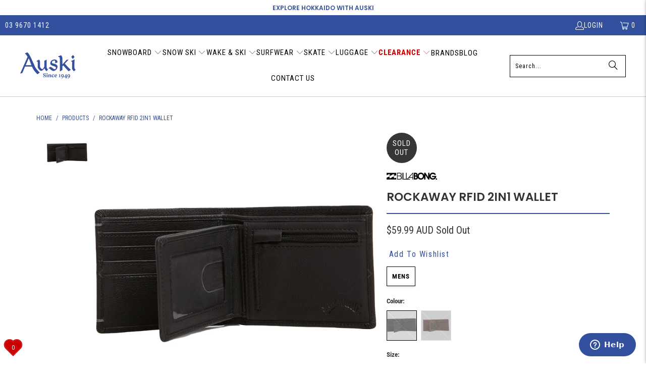

--- FILE ---
content_type: text/html; charset=utf-8
request_url: https://www.auski.com.au/products/billa-rockaway-rfid-2in1-wallet
body_size: 70412
content:















<!DOCTYPE html>
<html class="no-js no-touch" lang="en">
  <head>
  <script>
    window.Store = window.Store || {};
    window.Store.id = 10863247424;
  </script>
    <meta charset="utf-8">
    <meta http-equiv="cleartype" content="on">
    <meta name="robots" content="index,follow">

    <!-- Mobile Specific Metas -->
    <meta name="HandheldFriendly" content="True">
    <meta name="MobileOptimized" content="320">
    <meta name="viewport" content="width=device-width,initial-scale=1">
    <meta name="theme-color" content="#ffffff">

    
    <title>
      Billabong Rockaway RFID 2in1 Wallet - Auski Australia
    </title>

    
      <meta name="description" content="Billabong Rockaway RFID 2in1 Wallet at Auski Surf and Streetwear store Australia"/>
    

    <link rel="preconnect" href="https://fonts.shopifycdn.com" />
    <link rel="preconnect" href="https://cdn.shopify.com" />
    <link rel="preconnect" href="https://cdn.shopifycloud.com" />

    <link rel="dns-prefetch" href="https://v.shopify.com" />
    <link rel="dns-prefetch" href="https://www.youtube.com" />
    <link rel="dns-prefetch" href="https://vimeo.com" />

    <link href="//www.auski.com.au/cdn/shop/t/191/assets/jquery.min.js?v=147293088974801289311709525164" as="script" rel="preload">

    <!-- Stylesheet for Fancybox library -->
    <link rel="stylesheet" href="//www.auski.com.au/cdn/shop/t/191/assets/fancybox.css?v=19278034316635137701709525168" type="text/css" media="all" defer>

    <!-- Stylesheets for Turbo -->
    <link href="//www.auski.com.au/cdn/shop/t/191/assets/styles.css?v=92712236388626018261757377388" rel="stylesheet" type="text/css" media="all" />

    <!-- Icons -->
    
      <link rel="shortcut icon" type="image/x-icon" href="//www.auski.com.au/cdn/shop/files/auski-favicon_180x180.png?v=1613536732">
      <link rel="apple-touch-icon" href="//www.auski.com.au/cdn/shop/files/auski-favicon_180x180.png?v=1613536732"/>
      <link rel="apple-touch-icon" sizes="57x57" href="//www.auski.com.au/cdn/shop/files/auski-favicon_57x57.png?v=1613536732"/>
      <link rel="apple-touch-icon" sizes="60x60" href="//www.auski.com.au/cdn/shop/files/auski-favicon_60x60.png?v=1613536732"/>
      <link rel="apple-touch-icon" sizes="72x72" href="//www.auski.com.au/cdn/shop/files/auski-favicon_72x72.png?v=1613536732"/>
      <link rel="apple-touch-icon" sizes="76x76" href="//www.auski.com.au/cdn/shop/files/auski-favicon_76x76.png?v=1613536732"/>
      <link rel="apple-touch-icon" sizes="114x114" href="//www.auski.com.au/cdn/shop/files/auski-favicon_114x114.png?v=1613536732"/>
      <link rel="apple-touch-icon" sizes="180x180" href="//www.auski.com.au/cdn/shop/files/auski-favicon_180x180.png?v=1613536732"/>
      <link rel="apple-touch-icon" sizes="228x228" href="//www.auski.com.au/cdn/shop/files/auski-favicon_228x228.png?v=1613536732"/>
    
    
    
    
    <link rel="canonical" href="https://www.auski.com.au/products/billa-rockaway-rfid-2in1-wallet"/>

    

    

    

    
    <script>
      window.PXUTheme = window.PXUTheme || {};
      window.PXUTheme.version = '9.3.0';
      window.PXUTheme.name = 'Turbo';
    </script>
    


    
<template id="price-ui"><span class="price " data-price></span><span class="compare-at-price" data-compare-at-price></span><span class="unit-pricing" data-unit-pricing></span></template>
    <template id="price-ui-badge"><div class="price-ui-badge__sticker price-ui-badge__sticker--">
    <span class="price-ui-badge__sticker-text" data-badge></span>
  </div></template>
    
    <template id="price-ui__price"><span class="money" data-price></span></template>
    <template id="price-ui__price-range"><span class="price-min" data-price-min><span class="money" data-price></span></span> - <span class="price-max" data-price-max><span class="money" data-price></span></span></template>
    <template id="price-ui__unit-pricing"><span class="unit-quantity" data-unit-quantity></span> | <span class="unit-price" data-unit-price><span class="money" data-price></span></span> / <span class="unit-measurement" data-unit-measurement></span></template>
    <template id="price-ui-badge__percent-savings-range">Save up to <span data-price-percent></span>%</template>
    <template id="price-ui-badge__percent-savings">Save <span data-price-percent></span>%</template>
    <template id="price-ui-badge__price-savings-range">Save up to <span class="money" data-price></span></template>
    <template id="price-ui-badge__price-savings">Save <span class="money" data-price></span></template>
    <template id="price-ui-badge__on-sale">Sale</template>
    <template id="price-ui-badge__sold-out">Sold out</template>
    <template id="price-ui-badge__in-stock">In stock</template>
    


    <script>
      
window.PXUTheme = window.PXUTheme || {};


window.PXUTheme.theme_settings = {};
window.PXUTheme.currency = {};
window.PXUTheme.routes = window.PXUTheme.routes || {};


window.PXUTheme.theme_settings.display_tos_checkbox = false;
window.PXUTheme.theme_settings.go_to_checkout = false;
window.PXUTheme.theme_settings.cart_action = "ajax";
window.PXUTheme.theme_settings.cart_shipping_calculator = false;


window.PXUTheme.theme_settings.collection_swatches = true;
window.PXUTheme.theme_settings.collection_secondary_image = false;


window.PXUTheme.currency.show_multiple_currencies = false;
window.PXUTheme.currency.shop_currency = "AUD";
window.PXUTheme.currency.default_currency = "AUD";
window.PXUTheme.currency.display_format = "money_with_currency_format";
window.PXUTheme.currency.money_format = "${{amount}} AUD";
window.PXUTheme.currency.money_format_no_currency = "${{amount}}";
window.PXUTheme.currency.money_format_currency = "${{amount}} AUD";
window.PXUTheme.currency.native_multi_currency = false;
window.PXUTheme.currency.iso_code = "AUD";
window.PXUTheme.currency.symbol = "$";


window.PXUTheme.theme_settings.display_inventory_left = false;
window.PXUTheme.theme_settings.inventory_threshold = 10;
window.PXUTheme.theme_settings.limit_quantity = true;


window.PXUTheme.theme_settings.menu_position = "inline";


window.PXUTheme.theme_settings.newsletter_popup = false;
window.PXUTheme.theme_settings.newsletter_popup_days = "7";
window.PXUTheme.theme_settings.newsletter_popup_mobile = false;
window.PXUTheme.theme_settings.newsletter_popup_seconds = 0;


window.PXUTheme.theme_settings.pagination_type = "load_more_button";


window.PXUTheme.theme_settings.enable_shopify_collection_badges = false;
window.PXUTheme.theme_settings.quick_shop_thumbnail_position = null;
window.PXUTheme.theme_settings.product_form_style = "radio";
window.PXUTheme.theme_settings.sale_banner_enabled = true;
window.PXUTheme.theme_settings.display_savings = true;
window.PXUTheme.theme_settings.display_sold_out_price = true;
window.PXUTheme.theme_settings.free_text = "Price TBD";
window.PXUTheme.theme_settings.video_looping = null;
window.PXUTheme.theme_settings.quick_shop_style = "popup";
window.PXUTheme.theme_settings.hover_enabled = false;


window.PXUTheme.routes.cart_url = "/cart";
window.PXUTheme.routes.cart_update_url = "/cart/update";
window.PXUTheme.routes.root_url = "/";
window.PXUTheme.routes.search_url = "/search";
window.PXUTheme.routes.all_products_collection_url = "/collections/all";
window.PXUTheme.routes.product_recommendations_url = "/recommendations/products";
window.PXUTheme.routes.predictive_search_url = "/search/suggest";


window.PXUTheme.theme_settings.image_loading_style = "appear";


window.PXUTheme.theme_settings.enable_autocomplete = false;


window.PXUTheme.theme_settings.page_dots_enabled = false;
window.PXUTheme.theme_settings.slideshow_arrow_size = "light";


window.PXUTheme.theme_settings.quick_shop_enabled = false;


window.PXUTheme.translation = {};


window.PXUTheme.translation.agree_to_terms_warning = "You must agree with the terms and conditions to checkout.";
window.PXUTheme.translation.one_item_left = "item left";
window.PXUTheme.translation.items_left_text = "items left";
window.PXUTheme.translation.cart_savings_text = "Total Savings";
window.PXUTheme.translation.cart_discount_text = "Discount";
window.PXUTheme.translation.cart_subtotal_text = "Subtotal";
window.PXUTheme.translation.cart_remove_text = "Remove";
window.PXUTheme.translation.cart_free_text = "Free";


window.PXUTheme.translation.newsletter_success_text = "Thank you for joining our mailing list!";


window.PXUTheme.translation.notify_email = "Enter your email address...";
window.PXUTheme.translation.notify_email_value = "Translation missing: en.contact.fields.email";
window.PXUTheme.translation.notify_email_send = "Send";
window.PXUTheme.translation.notify_message_first = "Please notify me when ";
window.PXUTheme.translation.notify_message_last = " becomes available - ";
window.PXUTheme.translation.notify_success_text = "Thanks! We will notify you when this product becomes available!";


window.PXUTheme.translation.add_to_cart = "Add to Cart";
window.PXUTheme.translation.coming_soon_text = "Coming Soon";
window.PXUTheme.translation.sold_out_text = "Sold Out";
window.PXUTheme.translation.sale_text = "Sale";
window.PXUTheme.translation.savings_text = "You Save";
window.PXUTheme.translation.from_text = "from";
window.PXUTheme.translation.new_text = "New";
window.PXUTheme.translation.pre_order_text = "Pre Order";
window.PXUTheme.translation.unavailable_text = "Sold Out";


window.PXUTheme.translation.all_results = "View all results";
window.PXUTheme.translation.no_results = "Sorry, no results!";


window.PXUTheme.media_queries = {};
window.PXUTheme.media_queries.small = window.matchMedia( "(max-width: 480px)" );
window.PXUTheme.media_queries.medium = window.matchMedia( "(max-width: 798px)" );
window.PXUTheme.media_queries.large = window.matchMedia( "(min-width: 799px)" );
window.PXUTheme.media_queries.larger = window.matchMedia( "(min-width: 960px)" );
window.PXUTheme.media_queries.xlarge = window.matchMedia( "(min-width: 1200px)" );
window.PXUTheme.media_queries.ie10 = window.matchMedia( "all and (-ms-high-contrast: none), (-ms-high-contrast: active)" );
window.PXUTheme.media_queries.tablet = window.matchMedia( "only screen and (min-width: 799px) and (max-width: 1024px)" );
window.PXUTheme.media_queries.mobile_and_tablet = window.matchMedia( "(max-width: 1024px)" );
    </script>

    

    
      <script src="//www.auski.com.au/cdn/shop/t/191/assets/instantclick.min.js?v=20092422000980684151709525169" data-no-instant defer></script>

      <script data-no-instant>
        window.addEventListener('DOMContentLoaded', function() {

          function inIframe() {
            try {
              return window.self !== window.top;
            } catch (e) {
              return true;
            }
          }

          if (!inIframe()){
            InstantClick.on('change', function() {

              $('head script[src*="shopify"]').each(function() {
                var script = document.createElement('script');
                script.type = 'text/javascript';
                script.src = $(this).attr('src');

                $('body').append(script);
              });

              $('body').removeClass('fancybox-active');
              $.fancybox.destroy();

              InstantClick.init();

            });
          }
        });
      </script>
    

    <script>
      
    </script>

    <script>
  const boostSDAssetFileURL = "\/\/www.auski.com.au\/cdn\/shop\/t\/191\/assets\/boost_sd_assets_file_url.gif?189376";
  window.boostSDAssetFileURL = boostSDAssetFileURL;

  if (window.boostSDAppConfig) {
    window.boostSDAppConfig.generalSettings.custom_js_asset_url = "//www.auski.com.au/cdn/shop/t/191/assets/boost-sd-custom.js?v=160962118398746674481714980420";
    window.boostSDAppConfig.generalSettings.custom_css_asset_url = "//www.auski.com.au/cdn/shop/t/191/assets/boost-sd-custom.css?v=125328298554247696891717115816";
  }

  
</script>

    
  <script>window.performance && window.performance.mark && window.performance.mark('shopify.content_for_header.start');</script><meta name="facebook-domain-verification" content="vzqd3ejkrawnz0ihauy4iq221bw6ai">
<meta name="google-site-verification" content="9IvEBfB0VCfuW2VC2mD05_nPG-cgrRBvM0IJd2Up_3c">
<meta id="shopify-digital-wallet" name="shopify-digital-wallet" content="/10863247424/digital_wallets/dialog">
<meta name="shopify-checkout-api-token" content="055172759495274127b7a42220004297">
<meta id="in-context-paypal-metadata" data-shop-id="10863247424" data-venmo-supported="false" data-environment="production" data-locale="en_US" data-paypal-v4="true" data-currency="AUD">
<link rel="alternate" type="application/json+oembed" href="https://www.auski.com.au/products/billa-rockaway-rfid-2in1-wallet.oembed">
<script async="async" src="/checkouts/internal/preloads.js?locale=en-AU"></script>
<link rel="preconnect" href="https://shop.app" crossorigin="anonymous">
<script async="async" src="https://shop.app/checkouts/internal/preloads.js?locale=en-AU&shop_id=10863247424" crossorigin="anonymous"></script>
<script id="apple-pay-shop-capabilities" type="application/json">{"shopId":10863247424,"countryCode":"AU","currencyCode":"AUD","merchantCapabilities":["supports3DS"],"merchantId":"gid:\/\/shopify\/Shop\/10863247424","merchantName":"Auski Australia","requiredBillingContactFields":["postalAddress","email","phone"],"requiredShippingContactFields":["postalAddress","email","phone"],"shippingType":"shipping","supportedNetworks":["visa","masterCard","amex","jcb"],"total":{"type":"pending","label":"Auski Australia","amount":"1.00"},"shopifyPaymentsEnabled":true,"supportsSubscriptions":true}</script>
<script id="shopify-features" type="application/json">{"accessToken":"055172759495274127b7a42220004297","betas":["rich-media-storefront-analytics"],"domain":"www.auski.com.au","predictiveSearch":true,"shopId":10863247424,"locale":"en"}</script>
<script>var Shopify = Shopify || {};
Shopify.shop = "auskistore.myshopify.com";
Shopify.locale = "en";
Shopify.currency = {"active":"AUD","rate":"1.0"};
Shopify.country = "AU";
Shopify.theme = {"name":"Auski_Upgrade\/main","id":133284003887,"schema_name":"Turbo","schema_version":"9.3.0","theme_store_id":null,"role":"main"};
Shopify.theme.handle = "null";
Shopify.theme.style = {"id":null,"handle":null};
Shopify.cdnHost = "www.auski.com.au/cdn";
Shopify.routes = Shopify.routes || {};
Shopify.routes.root = "/";</script>
<script type="module">!function(o){(o.Shopify=o.Shopify||{}).modules=!0}(window);</script>
<script>!function(o){function n(){var o=[];function n(){o.push(Array.prototype.slice.apply(arguments))}return n.q=o,n}var t=o.Shopify=o.Shopify||{};t.loadFeatures=n(),t.autoloadFeatures=n()}(window);</script>
<script>
  window.ShopifyPay = window.ShopifyPay || {};
  window.ShopifyPay.apiHost = "shop.app\/pay";
  window.ShopifyPay.redirectState = null;
</script>
<script id="shop-js-analytics" type="application/json">{"pageType":"product"}</script>
<script defer="defer" async type="module" src="//www.auski.com.au/cdn/shopifycloud/shop-js/modules/v2/client.init-shop-cart-sync_D0dqhulL.en.esm.js"></script>
<script defer="defer" async type="module" src="//www.auski.com.au/cdn/shopifycloud/shop-js/modules/v2/chunk.common_CpVO7qML.esm.js"></script>
<script type="module">
  await import("//www.auski.com.au/cdn/shopifycloud/shop-js/modules/v2/client.init-shop-cart-sync_D0dqhulL.en.esm.js");
await import("//www.auski.com.au/cdn/shopifycloud/shop-js/modules/v2/chunk.common_CpVO7qML.esm.js");

  window.Shopify.SignInWithShop?.initShopCartSync?.({"fedCMEnabled":true,"windoidEnabled":true});

</script>
<script>
  window.Shopify = window.Shopify || {};
  if (!window.Shopify.featureAssets) window.Shopify.featureAssets = {};
  window.Shopify.featureAssets['shop-js'] = {"shop-cart-sync":["modules/v2/client.shop-cart-sync_D9bwt38V.en.esm.js","modules/v2/chunk.common_CpVO7qML.esm.js"],"init-fed-cm":["modules/v2/client.init-fed-cm_BJ8NPuHe.en.esm.js","modules/v2/chunk.common_CpVO7qML.esm.js"],"init-shop-email-lookup-coordinator":["modules/v2/client.init-shop-email-lookup-coordinator_pVrP2-kG.en.esm.js","modules/v2/chunk.common_CpVO7qML.esm.js"],"shop-cash-offers":["modules/v2/client.shop-cash-offers_CNh7FWN-.en.esm.js","modules/v2/chunk.common_CpVO7qML.esm.js","modules/v2/chunk.modal_DKF6x0Jh.esm.js"],"init-shop-cart-sync":["modules/v2/client.init-shop-cart-sync_D0dqhulL.en.esm.js","modules/v2/chunk.common_CpVO7qML.esm.js"],"init-windoid":["modules/v2/client.init-windoid_DaoAelzT.en.esm.js","modules/v2/chunk.common_CpVO7qML.esm.js"],"shop-toast-manager":["modules/v2/client.shop-toast-manager_1DND8Tac.en.esm.js","modules/v2/chunk.common_CpVO7qML.esm.js"],"pay-button":["modules/v2/client.pay-button_CFeQi1r6.en.esm.js","modules/v2/chunk.common_CpVO7qML.esm.js"],"shop-button":["modules/v2/client.shop-button_Ca94MDdQ.en.esm.js","modules/v2/chunk.common_CpVO7qML.esm.js"],"shop-login-button":["modules/v2/client.shop-login-button_DPYNfp1Z.en.esm.js","modules/v2/chunk.common_CpVO7qML.esm.js","modules/v2/chunk.modal_DKF6x0Jh.esm.js"],"avatar":["modules/v2/client.avatar_BTnouDA3.en.esm.js"],"shop-follow-button":["modules/v2/client.shop-follow-button_BMKh4nJE.en.esm.js","modules/v2/chunk.common_CpVO7qML.esm.js","modules/v2/chunk.modal_DKF6x0Jh.esm.js"],"init-customer-accounts-sign-up":["modules/v2/client.init-customer-accounts-sign-up_CJXi5kRN.en.esm.js","modules/v2/client.shop-login-button_DPYNfp1Z.en.esm.js","modules/v2/chunk.common_CpVO7qML.esm.js","modules/v2/chunk.modal_DKF6x0Jh.esm.js"],"init-shop-for-new-customer-accounts":["modules/v2/client.init-shop-for-new-customer-accounts_BoBxkgWu.en.esm.js","modules/v2/client.shop-login-button_DPYNfp1Z.en.esm.js","modules/v2/chunk.common_CpVO7qML.esm.js","modules/v2/chunk.modal_DKF6x0Jh.esm.js"],"init-customer-accounts":["modules/v2/client.init-customer-accounts_DCuDTzpR.en.esm.js","modules/v2/client.shop-login-button_DPYNfp1Z.en.esm.js","modules/v2/chunk.common_CpVO7qML.esm.js","modules/v2/chunk.modal_DKF6x0Jh.esm.js"],"checkout-modal":["modules/v2/client.checkout-modal_U_3e4VxF.en.esm.js","modules/v2/chunk.common_CpVO7qML.esm.js","modules/v2/chunk.modal_DKF6x0Jh.esm.js"],"lead-capture":["modules/v2/client.lead-capture_DEgn0Z8u.en.esm.js","modules/v2/chunk.common_CpVO7qML.esm.js","modules/v2/chunk.modal_DKF6x0Jh.esm.js"],"shop-login":["modules/v2/client.shop-login_CoM5QKZ_.en.esm.js","modules/v2/chunk.common_CpVO7qML.esm.js","modules/v2/chunk.modal_DKF6x0Jh.esm.js"],"payment-terms":["modules/v2/client.payment-terms_BmrqWn8r.en.esm.js","modules/v2/chunk.common_CpVO7qML.esm.js","modules/v2/chunk.modal_DKF6x0Jh.esm.js"]};
</script>
<script>(function() {
  var isLoaded = false;
  function asyncLoad() {
    if (isLoaded) return;
    isLoaded = true;
    var urls = ["https:\/\/cdn1.stamped.io\/files\/widget.min.js?shop=auskistore.myshopify.com","https:\/\/cdn.instantbrandpage.lowfruitsolutions.com\/df142d0cea016081d4ff325be60c0f33\/featured-slider-35eb460fa8c7439c19ede1901ffc41f3.js?shop=auskistore.myshopify.com","https:\/\/cdn.instantbrandpage.lowfruitsolutions.com\/df142d0cea016081d4ff325be60c0f33\/brand-page-7bbe7c8eca4dff40a67179230b242025.js?shop=auskistore.myshopify.com","https:\/\/api.fastbundle.co\/scripts\/src.js?shop=auskistore.myshopify.com","https:\/\/na.shgcdn3.com\/pixel-collector.js?shop=auskistore.myshopify.com"];
    for (var i = 0; i < urls.length; i++) {
      var s = document.createElement('script');
      s.type = 'text/javascript';
      s.async = true;
      s.src = urls[i];
      var x = document.getElementsByTagName('script')[0];
      x.parentNode.insertBefore(s, x);
    }
  };
  if(window.attachEvent) {
    window.attachEvent('onload', asyncLoad);
  } else {
    window.addEventListener('load', asyncLoad, false);
  }
})();</script>
<script id="__st">var __st={"a":10863247424,"offset":39600,"reqid":"e36d0fc1-4587-48cd-8c27-4a0f589de670-1764768674","pageurl":"www.auski.com.au\/products\/billa-rockaway-rfid-2in1-wallet","u":"fa7657c99593","p":"product","rtyp":"product","rid":4731921563695};</script>
<script>window.ShopifyPaypalV4VisibilityTracking = true;</script>
<script id="captcha-bootstrap">!function(){'use strict';const t='contact',e='account',n='new_comment',o=[[t,t],['blogs',n],['comments',n],[t,'customer']],c=[[e,'customer_login'],[e,'guest_login'],[e,'recover_customer_password'],[e,'create_customer']],r=t=>t.map((([t,e])=>`form[action*='/${t}']:not([data-nocaptcha='true']) input[name='form_type'][value='${e}']`)).join(','),a=t=>()=>t?[...document.querySelectorAll(t)].map((t=>t.form)):[];function s(){const t=[...o],e=r(t);return a(e)}const i='password',u='form_key',d=['recaptcha-v3-token','g-recaptcha-response','h-captcha-response',i],f=()=>{try{return window.sessionStorage}catch{return}},m='__shopify_v',_=t=>t.elements[u];function p(t,e,n=!1){try{const o=window.sessionStorage,c=JSON.parse(o.getItem(e)),{data:r}=function(t){const{data:e,action:n}=t;return t[m]||n?{data:e,action:n}:{data:t,action:n}}(c);for(const[e,n]of Object.entries(r))t.elements[e]&&(t.elements[e].value=n);n&&o.removeItem(e)}catch(o){console.error('form repopulation failed',{error:o})}}const l='form_type',E='cptcha';function T(t){t.dataset[E]=!0}const w=window,h=w.document,L='Shopify',v='ce_forms',y='captcha';let A=!1;((t,e)=>{const n=(g='f06e6c50-85a8-45c8-87d0-21a2b65856fe',I='https://cdn.shopify.com/shopifycloud/storefront-forms-hcaptcha/ce_storefront_forms_captcha_hcaptcha.v1.5.2.iife.js',D={infoText:'Protected by hCaptcha',privacyText:'Privacy',termsText:'Terms'},(t,e,n)=>{const o=w[L][v],c=o.bindForm;if(c)return c(t,g,e,D).then(n);var r;o.q.push([[t,g,e,D],n]),r=I,A||(h.body.append(Object.assign(h.createElement('script'),{id:'captcha-provider',async:!0,src:r})),A=!0)});var g,I,D;w[L]=w[L]||{},w[L][v]=w[L][v]||{},w[L][v].q=[],w[L][y]=w[L][y]||{},w[L][y].protect=function(t,e){n(t,void 0,e),T(t)},Object.freeze(w[L][y]),function(t,e,n,w,h,L){const[v,y,A,g]=function(t,e,n){const i=e?o:[],u=t?c:[],d=[...i,...u],f=r(d),m=r(i),_=r(d.filter((([t,e])=>n.includes(e))));return[a(f),a(m),a(_),s()]}(w,h,L),I=t=>{const e=t.target;return e instanceof HTMLFormElement?e:e&&e.form},D=t=>v().includes(t);t.addEventListener('submit',(t=>{const e=I(t);if(!e)return;const n=D(e)&&!e.dataset.hcaptchaBound&&!e.dataset.recaptchaBound,o=_(e),c=g().includes(e)&&(!o||!o.value);(n||c)&&t.preventDefault(),c&&!n&&(function(t){try{if(!f())return;!function(t){const e=f();if(!e)return;const n=_(t);if(!n)return;const o=n.value;o&&e.removeItem(o)}(t);const e=Array.from(Array(32),(()=>Math.random().toString(36)[2])).join('');!function(t,e){_(t)||t.append(Object.assign(document.createElement('input'),{type:'hidden',name:u})),t.elements[u].value=e}(t,e),function(t,e){const n=f();if(!n)return;const o=[...t.querySelectorAll(`input[type='${i}']`)].map((({name:t})=>t)),c=[...d,...o],r={};for(const[a,s]of new FormData(t).entries())c.includes(a)||(r[a]=s);n.setItem(e,JSON.stringify({[m]:1,action:t.action,data:r}))}(t,e)}catch(e){console.error('failed to persist form',e)}}(e),e.submit())}));const S=(t,e)=>{t&&!t.dataset[E]&&(n(t,e.some((e=>e===t))),T(t))};for(const o of['focusin','change'])t.addEventListener(o,(t=>{const e=I(t);D(e)&&S(e,y())}));const B=e.get('form_key'),M=e.get(l),P=B&&M;t.addEventListener('DOMContentLoaded',(()=>{const t=y();if(P)for(const e of t)e.elements[l].value===M&&p(e,B);[...new Set([...A(),...v().filter((t=>'true'===t.dataset.shopifyCaptcha))])].forEach((e=>S(e,t)))}))}(h,new URLSearchParams(w.location.search),n,t,e,['guest_login'])})(!0,!0)}();</script>
<script integrity="sha256-52AcMU7V7pcBOXWImdc/TAGTFKeNjmkeM1Pvks/DTgc=" data-source-attribution="shopify.loadfeatures" defer="defer" src="//www.auski.com.au/cdn/shopifycloud/storefront/assets/storefront/load_feature-81c60534.js" crossorigin="anonymous"></script>
<script crossorigin="anonymous" defer="defer" src="//www.auski.com.au/cdn/shopifycloud/storefront/assets/shopify_pay/storefront-65b4c6d7.js?v=20250812"></script>
<script data-source-attribution="shopify.dynamic_checkout.dynamic.init">var Shopify=Shopify||{};Shopify.PaymentButton=Shopify.PaymentButton||{isStorefrontPortableWallets:!0,init:function(){window.Shopify.PaymentButton.init=function(){};var t=document.createElement("script");t.src="https://www.auski.com.au/cdn/shopifycloud/portable-wallets/latest/portable-wallets.en.js",t.type="module",document.head.appendChild(t)}};
</script>
<script data-source-attribution="shopify.dynamic_checkout.buyer_consent">
  function portableWalletsHideBuyerConsent(e){var t=document.getElementById("shopify-buyer-consent"),n=document.getElementById("shopify-subscription-policy-button");t&&n&&(t.classList.add("hidden"),t.setAttribute("aria-hidden","true"),n.removeEventListener("click",e))}function portableWalletsShowBuyerConsent(e){var t=document.getElementById("shopify-buyer-consent"),n=document.getElementById("shopify-subscription-policy-button");t&&n&&(t.classList.remove("hidden"),t.removeAttribute("aria-hidden"),n.addEventListener("click",e))}window.Shopify?.PaymentButton&&(window.Shopify.PaymentButton.hideBuyerConsent=portableWalletsHideBuyerConsent,window.Shopify.PaymentButton.showBuyerConsent=portableWalletsShowBuyerConsent);
</script>
<script>
  function portableWalletsCleanup(e){e&&e.src&&console.error("Failed to load portable wallets script "+e.src);var t=document.querySelectorAll("shopify-accelerated-checkout .shopify-payment-button__skeleton, shopify-accelerated-checkout-cart .wallet-cart-button__skeleton"),e=document.getElementById("shopify-buyer-consent");for(let e=0;e<t.length;e++)t[e].remove();e&&e.remove()}function portableWalletsNotLoadedAsModule(e){e instanceof ErrorEvent&&"string"==typeof e.message&&e.message.includes("import.meta")&&"string"==typeof e.filename&&e.filename.includes("portable-wallets")&&(window.removeEventListener("error",portableWalletsNotLoadedAsModule),window.Shopify.PaymentButton.failedToLoad=e,"loading"===document.readyState?document.addEventListener("DOMContentLoaded",window.Shopify.PaymentButton.init):window.Shopify.PaymentButton.init())}window.addEventListener("error",portableWalletsNotLoadedAsModule);
</script>

<script type="module" src="https://www.auski.com.au/cdn/shopifycloud/portable-wallets/latest/portable-wallets.en.js" onError="portableWalletsCleanup(this)" crossorigin="anonymous"></script>
<script nomodule>
  document.addEventListener("DOMContentLoaded", portableWalletsCleanup);
</script>

<link id="shopify-accelerated-checkout-styles" rel="stylesheet" media="screen" href="https://www.auski.com.au/cdn/shopifycloud/portable-wallets/latest/accelerated-checkout-backwards-compat.css" crossorigin="anonymous">
<style id="shopify-accelerated-checkout-cart">
        #shopify-buyer-consent {
  margin-top: 1em;
  display: inline-block;
  width: 100%;
}

#shopify-buyer-consent.hidden {
  display: none;
}

#shopify-subscription-policy-button {
  background: none;
  border: none;
  padding: 0;
  text-decoration: underline;
  font-size: inherit;
  cursor: pointer;
}

#shopify-subscription-policy-button::before {
  box-shadow: none;
}

      </style>

<script>window.performance && window.performance.mark && window.performance.mark('shopify.content_for_header.end');</script>
  





  <script type="text/javascript">
    
      window.__shgMoneyFormat = window.__shgMoneyFormat || {"AUD":{"currency":"AUD","currency_symbol":"$","currency_symbol_location":"left","decimal_places":2,"decimal_separator":".","thousands_separator":","}};
    
    window.__shgCurrentCurrencyCode = window.__shgCurrentCurrencyCode || {
      currency: "AUD",
      currency_symbol: "$",
      decimal_separator: ".",
      thousands_separator: ",",
      decimal_places: 2,
      currency_symbol_location: "left"
    };
  </script>




    

<meta name="author" content="Auski Australia">
<meta property="og:url" content="https://www.auski.com.au/products/billa-rockaway-rfid-2in1-wallet">
<meta property="og:site_name" content="Auski Australia">




  <meta property="og:type" content="product">
  <meta property="og:title" content="Rockaway RFID 2in1 Wallet">
  
    
      <meta property="og:image" content="https://www.auski.com.au/cdn/shop/products/billabong-rockway-2in1-wallet-black-2_600x.jpg?v=1599799237">
      <meta property="og:image:secure_url" content="https://www.auski.com.au/cdn/shop/products/billabong-rockway-2in1-wallet-black-2_600x.jpg?v=1599799237">
      
      <meta property="og:image:width" content="1500">
      <meta property="og:image:height" content="1500">
    
      <meta property="og:image" content="https://www.auski.com.au/cdn/shop/products/billa-rockaway-rfid-2in1-wallet-java_600x.jpg?v=1599799242">
      <meta property="og:image:secure_url" content="https://www.auski.com.au/cdn/shop/products/billa-rockaway-rfid-2in1-wallet-java_600x.jpg?v=1599799242">
      
      <meta property="og:image:width" content="1600">
      <meta property="og:image:height" content="1600">
    
  
  <meta property="product:price:amount" content="59.99">
  <meta property="product:price:currency" content="AUD">



  <meta property="og:description" content="Billabong Rockaway RFID 2in1 Wallet at Auski Surf and Streetwear store Australia">




<meta name="twitter:card" content="summary">

  <meta name="twitter:title" content="Rockaway RFID 2in1 Wallet">
  <meta name="twitter:description" content="Genuine leather construction adds durability to the Rockaway RFID 2 in 1 Wallet by Billabong. An embossed logo/Billabong detail steps up the premium factor while inside you will find a removable slim-line wallet. Altogether this wallet features 11+ card slots and a double notes compartment perfect for the days when you&#39;re feeling fly.">
  <meta name="twitter:image" content="https://www.auski.com.au/cdn/shop/products/billabong-rockway-2in1-wallet-black-2_240x.jpg?v=1599799237">
  <meta name="twitter:image:width" content="240">
  <meta name="twitter:image:height" content="240">
  <meta name="twitter:image:alt" content="Billa Rockaway 2in1 Wallet">



    
    
    
    <!-- BeginKiwiSizing --> <script>
window.KiwiSizing = window.KiwiSizing === undefined ? {} : window.KiwiSizing;
KiwiSizing.shop = "auskistore.myshopify.com";


KiwiSizing.data = {
  collections: "159859212335",
  tags: "category:accessories,category:surf,gender:Mens,material:Leather,mindarc_integration,S20,type:surf-bag,type:wallet,year:2021",
  product: "4731921563695",
  vendor: "Billabong",
  type: "Wallets",
  title: "Rockaway RFID 2in1 Wallet",
  images: ["\/\/www.auski.com.au\/cdn\/shop\/products\/billabong-rockway-2in1-wallet-black-2.jpg?v=1599799237","\/\/www.auski.com.au\/cdn\/shop\/products\/billa-rockaway-rfid-2in1-wallet-java.jpg?v=1599799242"],
  options: [{"name":"Colour","position":1,"values":["Black Grain","Java Grain"]},{"name":"Size","position":2,"values":["No Size"]}],
  variants: [{"id":32613030101039,"title":"Black Grain \/ No Size","option1":"Black Grain","option2":"No Size","option3":null,"sku":"002887FTB998","requires_shipping":true,"taxable":true,"featured_image":{"id":15312429809711,"product_id":4731921563695,"position":1,"created_at":"2020-09-11T14:37:07+10:00","updated_at":"2020-09-11T14:40:37+10:00","alt":"Billa Rockaway 2in1 Wallet","width":1500,"height":1500,"src":"\/\/www.auski.com.au\/cdn\/shop\/products\/billabong-rockway-2in1-wallet-black-2.jpg?v=1599799237","variant_ids":[32613030101039]},"available":false,"name":"Rockaway RFID 2in1 Wallet - Black Grain \/ No Size","public_title":"Black Grain \/ No Size","options":["Black Grain","No Size"],"price":5999,"weight":0,"compare_at_price":null,"inventory_management":"shopify","barcode":"9355844023991","featured_media":{"alt":"Billa Rockaway 2in1 Wallet","id":7485953671215,"position":1,"preview_image":{"aspect_ratio":1.0,"height":1500,"width":1500,"src":"\/\/www.auski.com.au\/cdn\/shop\/products\/billabong-rockway-2in1-wallet-black-2.jpg?v=1599799237"}},"requires_selling_plan":false,"selling_plan_allocations":[],"quantity_rule":{"min":1,"max":null,"increment":1}},{"id":32613030133807,"title":"Java Grain \/ No Size","option1":"Java Grain","option2":"No Size","option3":null,"sku":"002887FTK998","requires_shipping":true,"taxable":true,"featured_image":{"id":15312470933551,"product_id":4731921563695,"position":2,"created_at":"2020-09-11T14:40:21+10:00","updated_at":"2020-09-11T14:40:42+10:00","alt":"Billa Rockaway 2in1 Wallet","width":1600,"height":1600,"src":"\/\/www.auski.com.au\/cdn\/shop\/products\/billa-rockaway-rfid-2in1-wallet-java.jpg?v=1599799242","variant_ids":[32613030133807]},"available":false,"name":"Rockaway RFID 2in1 Wallet - Java Grain \/ No Size","public_title":"Java Grain \/ No Size","options":["Java Grain","No Size"],"price":5999,"weight":0,"compare_at_price":null,"inventory_management":"shopify","barcode":"9355844023984","featured_media":{"alt":"Billa Rockaway 2in1 Wallet","id":7485994598447,"position":2,"preview_image":{"aspect_ratio":1.0,"height":1600,"width":1600,"src":"\/\/www.auski.com.au\/cdn\/shop\/products\/billa-rockaway-rfid-2in1-wallet-java.jpg?v=1599799242"}},"requires_selling_plan":false,"selling_plan_allocations":[],"quantity_rule":{"min":1,"max":null,"increment":1}}],
};

</script> <!-- EndKiwSizing -->
    <!-- BeginCartSyncAddon --><script>  window.CartSync = {};  window.CartSync.logged_in_email = "";</script><!-- EndCartSyncAddon -->
    <!-- BeginSimprosysGoogleShoppingFeedApp --> <script>
    
    
    
    
    var gsf_conversion_data = {page_type : 'product', event : 'view_item', data : {product_data : [{variant_id : 32613030101039, product_id : 4731921563695, name : "Rockaway RFID 2in1 Wallet", price : "59.99", currency : "AUD", sku : "002887FTB998", brand : "Billabong", variant : "Black Grain / No Size", category : "Wallets", quantity : "0" }], total_price : "59.99", shop_currency : "AUD"}};
    
</script> <!-- EndSimprosysGoogleShoppingFeedApp --> 
    <!-- BeginFacebookDomainVerification --> 
  
  

<script type="text/javascript">
  
    window.SHG_CUSTOMER = null;
  
</script>







<!-- BEGIN app block: shopify://apps/starapps-variant-image/blocks/starapps-via-embed/2a01d106-3d10-48e8-ba53-5cb971217ac4 -->


    
<script src="https://cdn.starapps.studio/apps/via/auskistore/script-1754304090.js" async crossorigin="anonymous"></script>
    
    
      <script src="https://cdn.shopify.com/extensions/019ae3c5-8dad-7534-b403-e2f366aaf7fc/variant-image-automator-32/assets/store-front-error-tracking.js" via-js-type="error-tracking" defer></script>
    
    <script via-metafields>window.viaData = {
        limitOnProduct: null,
        viaStatus: null
      }
    </script>
<!-- END app block --><!-- BEGIN app block: shopify://apps/multi-location-inv/blocks/app-embed/982328e1-99f7-4a7e-8266-6aed71bf0021 -->
  
    <script src="https://cdn.shopify.com/extensions/019a53ad-d7c6-7d36-b70c-c6729403e4fd/inventory-info-theme-exrtensions-150/assets/common.bundle.js"></script>
  

<style>
  .iia-icon svg{height:18px;width:18px}.iia-disabled-button{pointer-events:none}.iia-hidden {display: none;}
</style>
<script>
      window.inventoryInfo = window.inventoryInfo || {};
      window.inventoryInfo.shop = window.inventoryInfo.shop || {};
      window.inventoryInfo.shop.shopifyDomain = 'auskistore.myshopify.com';
      window.inventoryInfo.shop.locale = 'en';
      window.inventoryInfo.pageType = 'product';
      
        window.inventoryInfo.settings = {"onBoarding":{"common":{"paidPlanStep":{"skipped":true},"inventoryStep":{"skipped":true}},"theme":{"themeSelectionStep":{"complete":true,"data":{"themeId":"140244287535"}},"appEmbedStep":{"skipped":true},"productPageStep":{"skipped":true},"appBlockStep":{"skipped":true}}},"uiEnabled":true,"hideSoldOut":true,"hideLocationDetails":true,"hiddenLocation":{"35458514991":true},"header":"Stock Availability","description":"","threshold":true,"stockMessageRules":[{"operator":"<=","qty":0,"msg":"{{location-name}} - {{threshold-message}}","threshold":"Sold out","titleMsg":"<span class='iiaLocation' style='font-weight: normal; color: #000000'>Seaside Market</span> - <span class='iiaStockThreshold' style=color:#cc0000;>Sold out</span>","thresholdColor":"#cc0000"},{"operator":"<=","qty":2,"msg":"{{location-name}} - {{threshold-message}}","threshold":"Low stock","titleMsg":"<span class='iiaLocation' style='font-weight: normal; color: #000000'>Highland Grocery</span> - <span class='iiaStockThreshold' style=color:#ed881e;>Low stock</span>","thresholdColor":"#ed881e"},{"operator":">=","qty":3,"msg":"{{location-name}} - {{threshold-message}}","threshold":"In Stock","titleMsg":"<span class='iiaLocation' style='font-weight: normal; color: #000000'>City Centre Plaza</span> - <span class='iiaStockThreshold' style=color:#008000;>In Stock</span>","thresholdColor":"#008000"}]};
        
          window.inventoryInfo.locationSettings = {"details":[{"id":14546763840,"displayOrder":1},{"id":35458482223,"displayOrder":5},{"id":35458416687,"displayOrder":3},{"id":60904800303,"displayOrder":4},{"id":35458383919,"displayOrder":2},{"id":35458449455,"displayOrder":6,"name":"Auski Warehouse"},{"id":36794728495,"displayOrder":7,"name":"Supplier Warehouse"}]};
        
      
      
</script>




 
 


  <script> 
      window.inventoryInfo = window.inventoryInfo || {};
      window.inventoryInfo.product = window.inventoryInfo.product || {}
      window.inventoryInfo.product.title = "Rockaway RFID 2in1 Wallet";
      window.inventoryInfo.product.handle = "billa-rockaway-rfid-2in1-wallet";
      window.inventoryInfo.product.id = 4731921563695;
      window.inventoryInfo.product.selectedVairant = 32613030101039;
      window.inventoryInfo.product.defaultVariantOnly = false
      window.inventoryInfo.markets = window.inventoryInfo.markets || {};
      window.inventoryInfo.markets.isoCode = 'AU';
      window.inventoryInfo.product.variants = window.inventoryInfo.product.variants || []; 
      
          window.inventoryInfo.product.variants.push({id:32613030101039, 
                                                      title:"Black Grain / No Size", 
                                                      available:false,
                                                      incoming: false,
                                                      incomingDate: null
                                                     });
      
          window.inventoryInfo.product.variants.push({id:32613030133807, 
                                                      title:"Java Grain / No Size", 
                                                      available:false,
                                                      incoming: false,
                                                      incomingDate: null
                                                     });
      
       
    </script>

    


 
 
    
      
          <script src="https://cdn.shopify.com/extensions/019a53ad-d7c6-7d36-b70c-c6729403e4fd/inventory-info-theme-exrtensions-150/assets/main.bundle.js"></script>
      
    

<!-- END app block --><!-- BEGIN app block: shopify://apps/fbp-fast-bundle/blocks/fast_bundle/9e87fbe2-9041-4c23-acf5-322413994cef -->
  <!-- BEGIN app snippet: fast_bundle --><script>
    const newBaseUrl = 'https://sdk.fastbundle.co'
    const apiURL = 'https://api.fastbundle.co'
    const rbrAppUrl = `${newBaseUrl}/{version}/main.min.js`
    const rbrVendorUrl = `${newBaseUrl}/{version}/vendor.js`
    const rbrCartUrl = `${apiURL}/scripts/cart.js`
    const rbrStyleUrl = `${newBaseUrl}/{version}/main.min.css`

    const legacyRbrAppUrl = `${apiURL}/react-src/static/js/main.min.js`
    const legacyRbrStyleUrl = `${apiURL}/react-src/static/css/main.min.css`

    const previousScriptLoaded = Boolean(document.querySelectorAll(`script[src*="${newBaseUrl}"]`).length)
    const previousLegacyScriptLoaded = Boolean(document.querySelectorAll(`script[src*="${legacyRbrAppUrl}"]`).length)

    if (!(previousScriptLoaded || previousLegacyScriptLoaded)) {
        const FastBundleConf = {"enable_bap_modal":false,"frontend_version":"1.21.84","storefront_record_submitted":true,"use_shopify_prices":false,"currencies":[{"id":1399664833,"code":"AUD","conversion_fee":1.0,"roundup_number":0.0,"rounding_enabled":true}],"is_active":true,"override_product_page_forms":true,"allow_funnel":true,"translations":[{"id":3879,"key":"add","value":"Add","locale_code":"en","model":"shop","object_id":4561},{"id":3880,"key":"added","value":"Added!","locale_code":"en","model":"shop","object_id":4561},{"id":3874,"key":"apply_discount","value":"Discount will be applied at checkout","locale_code":"en","model":"shop","object_id":4561},{"id":93910,"key":"badge_price_description","value":"Save {discount}!","locale_code":"en","model":"shop","object_id":4561},{"id":3870,"key":"bundle_not_available","value":"Bundle is not available","locale_code":"en","model":"shop","object_id":4561},{"id":3877,"key":"collection","value":"collection","locale_code":"en","model":"shop","object_id":4561},{"id":93912,"key":"collection_btn_title","value":"Add selected to cart","locale_code":"en","model":"shop","object_id":4561},{"id":3876,"key":"collection_item","value":"Add {quantity} items from {collection} collection","locale_code":"en","model":"shop","object_id":4561},{"id":3871,"key":"free_shipping","value":"Free Shipping","locale_code":"en","model":"shop","object_id":4561},{"id":93918,"key":"funnel_alert","value":"This item is already in your cart.","locale_code":"en","model":"shop","object_id":4561},{"id":93916,"key":"funnel_button_description","value":"Buy this bundle | Save {discount}","locale_code":"en","model":"shop","object_id":4561},{"id":93917,"key":"funnel_discount_description","value":"save {discount}","locale_code":"en","model":"shop","object_id":4561},{"id":93919,"key":"funnel_popup_title","value":"Complete your cart with this bundle and save","locale_code":"en","model":"shop","object_id":4561},{"id":3878,"key":"go_to_bundle_builder","value":"Go to Bundle builder","locale_code":"en","model":"shop","object_id":4561},{"id":3873,"key":"includes_free_shipping","value":"Includes Free Shipping","locale_code":"en","model":"shop","object_id":4561},{"id":3881,"key":"items_not_found","value":"No matching items found","locale_code":"en","model":"shop","object_id":4561},{"id":93913,"key":"mix_btn_title","value":"Add selected to cart","locale_code":"en","model":"shop","object_id":4561},{"id":93915,"key":"price_description","value":"Add bundle to cart | Save {discount}","locale_code":"en","model":"shop","object_id":4561},{"id":3882,"key":"search_product","value":"search products","locale_code":"en","model":"shop","object_id":4561},{"id":3866,"key":"see_less","value":"See less","locale_code":"en","model":"shop","object_id":4561},{"id":3867,"key":"see_more_details","value":"See more details","locale_code":"en","model":"shop","object_id":4561},{"id":3875,"key":"select_all","value":"All products","locale_code":"en","model":"shop","object_id":4561},{"id":3869,"key":"select_all_variants","value":"Select all options","locale_code":"en","model":"shop","object_id":4561},{"id":3868,"key":"select_all_variants_correctly","value":"Please select all options","locale_code":"en","model":"shop","object_id":4561},{"id":3864,"key":"select_variant","value":"Select option","locale_code":"en","model":"shop","object_id":4561},{"id":3872,"key":"shipping_cost","value":"Shipping cost","locale_code":"en","model":"shop","object_id":4561},{"id":3865,"key":"sold_out","value":"Sold out","locale_code":"en","model":"shop","object_id":4561},{"id":3843,"key":"total","value":"Total","locale_code":"en","model":"shop","object_id":4561},{"id":93911,"key":"volume_btn_title","value":"Add {quantity} | save {discount}","locale_code":"en","model":"shop","object_id":4561},{"id":93914,"key":"zero_discount_btn_title","value":"Add to cart","locale_code":"en","model":"shop","object_id":4561}],"pid":"","bap_ids":[7361432649775,7095371366447,7095370022959,7361432551471,7361432813615,7095369367599,7143306166319,7144200110127,8049052876847,8049057234991,7152334471215,7152335126575,8049081221167,7162427768879,8049081548847,7049939255343,7290557104175,7290557399087,7291534278703,7976346452015,7976347959343,8049066147887,6954168188975,8049072177199,7155225755695,7155292405807,7162366885935,7162425081903,7049441116207,7290556973103,7266806497327,7162439139375,7290319044655,7290324025391,7976353038383,7290366033967,7290365902895,7290366197807,7290353025071,7290365771823,7290214219823,7290328547375,7290330087471,7095378051119,7290329825327,7290329169967,7290331725871,7290366492719,7290345685039,7290358333487,7290349912111,7290367541295,7266805448751,7290371964975,7291394621487,7095372152879,7095283122223,7095376347183,7095359373359,7362948595759,7362948726831,7362946334767,7361423835183,7361432256559,7361431207983,7361423638575,7361431896111,7361431666735,7361431765039,7361429536815,7361431437359,7361429635119,7361427701807,7361431994415,7361428455471,7361424195631,7361428750383,7291394818095,6953704325167,7361432977455,7291534868527,7361432780847,7362917695535,7266800500783,7266804498479,7266797781039,7361421836335,7361422753839,7361422032943,7361421672495,7361422852143,7361423048751,8038137659439,8051781861423,7361424818223,7361427767343,7361431928879,7361428684847,7361428914223,7361429274671,7361432191023,7361431109679,7361429241903,7361432354863,7361432387631,7361432092719,7361432453167,7361423441967,7361423278127,7361428193327,8051790413871,8051776585775,8051780681775,7451433762863,7451472724015,7451473215535,7451473313839,7451478032431,7451484782639,7451496251439,7451506606127,7451512930351,7451524169775,7451537342511,7451546189871,7451554480175,7361429143599,8051794804783,8051802603567,8051808796719,8048533700655,8051814400047,8048535437359,8048536223791,8048543006767,8048546021423,8051816955951,8051819053103,8051820036143,7451562213423,7451578499119,8051781468207,8051808272431,8051814072367,8051814498351,8051814629423,8051814760495,8048537960495,8048540909615,8048544907311,8051815219247,8051815546927,8051815710767,8051820199983,8051821150255,7708703326255,7708724461615,7708730392623,8077668319279,7812924997679,7812929126447,7812929945647,7812930601007,7812931584047,8051820625967,8051820888111,8051821412399,8051822198831,7811753377839,7811757703215,7811759767599,7813151490095,7813157322799,7813168103471,7813170167855,7813171806255,7813174591535,7812932239407,7812947542063,7845157273647,7845173428271,7845185978415,7845202133039,7845267537967,7845286150191,7846529925167,7846544310319,7846545719343,7846546571311,7846548963375,7846557319215,7846573408303,7922659262511,7813226496047,7840733462575,7840814530607,7840833994799,7840851460143,7840872103983,7840882688047,7847022231599,7847023935535,7847035732015,7847045201967,7847047725103,7847056801839,7847064043567,7922681774127,7922691211311,7847070335023,7847072661551,7847076364335,7878424952879,7908790992943,7925063483439,7925076033583,7925087436847,7925094547503,7925106671663,7925121777711],"active_bundles_count":354,"use_color_swatch":false,"use_shop_price":false,"dropdown_color_swatch":true,"option_config":{},"enable_subscriptions":false,"has_fbt_bundle":false,"use_shopify_function_discount":false,"use_bundle_builder_modal":false,"use_cart_hidden_attributes":false,"bap_override_fetch":false,"invalid_bap_override_fetch":false,"volume_discount_add_on_override_fetch":false,"pmm_new_design":true,"merged_mix_and_match":false,"change_vd_product_picture":false,"buy_it_now":true,"rgn":625364,"baps":{"7361432649775":{"bundle_id":140168,"variant_id":41882356547631,"handle":"ronix-district-jr-wakeboard-w-vision-pro-boot-package-2024","type":"multi","use_cart_transform":false},"7095371366447":{"bundle_id":32031,"variant_id":41113199083567,"handle":"radar-womens-lyric-graphite-slalom-ski-w-lyric-boot-package-2023","type":"multi","use_cart_transform":false},"7095370022959":{"bundle_id":32027,"variant_id":41113191415855,"handle":"radar-terrain-slalom-ski-w-prime-boot-package-2023","type":"multi","use_cart_transform":false},"7361432551471":{"bundle_id":140169,"variant_id":41882356449327,"handle":"kd-sphere-jr-wakeboard-w-unix-boot-package-2024","type":"multi","use_cart_transform":false},"7361432813615":{"bundle_id":140166,"variant_id":41882356711471,"handle":"ronix-vision-jr-wakeboard-w-vison-boot-package-2024","type":"multi","use_cart_transform":false},"7095369367599":{"bundle_id":32025,"variant_id":41113188106287,"handle":"radar-union-slalom-ski-w-prime-boot-package-2023","type":"multi","use_cart_transform":false},"7143306166319":{"bundle_id":37237,"variant_id":41308270657583,"handle":"ronix-vision-jr-wakeboard-w-vision-jr-boots-2023","type":"multi","use_cart_transform":false},"7144200110127":{"bundle_id":37345,"variant_id":41311158501423,"handle":"ronix-district-jr-wakeboard-w-vision-jr-boots-2023","type":"multi","use_cart_transform":false},"8049052876847":{"bundle_id":389929,"variant_id":44465852743727,"handle":"radar-womens-union-slalom-ski-w-lyric-boa-boot-package-2026","type":"multi","use_cart_transform":false},"8049057234991":{"bundle_id":389933,"variant_id":44465903075375,"handle":"radar-lyric-graphite-slalom-ski-w-lyric-boa-boot-package-2026","type":"multi","use_cart_transform":false},"7152334471215":{"bundle_id":38930,"variant_id":41344534020143,"handle":"ronix-rise-womens-wakeboard-w-luxe-womens-boots-2023","type":"multi","use_cart_transform":false},"7152335126575":{"bundle_id":38935,"variant_id":41344535691311,"handle":"ronix-rise-womens-wakeboard-w-rise-womens-boots-2023","type":"multi","use_cart_transform":false},"8049081221167":{"bundle_id":389996,"variant_id":44466124750895,"handle":"radar-flare-wakeboard-w-charm-boot-package-2026","type":"multi","use_cart_transform":false},"7162427768879":{"bundle_id":40514,"variant_id":41381287133231,"handle":"womens-omni-slalom-ski-w-womens-stance-110-boot-package-2023","type":"multi","use_cart_transform":false},"8049081548847":{"bundle_id":389998,"variant_id":44466126454831,"handle":"radar-sphere-jr-wakeboard-w-unix-boot-package-2026","type":"multi","use_cart_transform":false},"7049939255343":{"bundle_id":27772,"variant_id":40967807991855,"handle":"salomon-lotus-snowboard-w-rhythm-binding-package","type":"multi","use_cart_transform":false},"7290557104175":{"bundle_id":113529,"variant_id":41703540621359,"handle":"radar-womens-lyric-slalom-ski-w-lyric-boot-package-2024","type":"multi","use_cart_transform":false},"7290557399087":{"bundle_id":113530,"variant_id":41703541145647,"handle":"radar-womens-union-slalom-ski-w-lyric-boa-boot-package-2024","type":"multi","use_cart_transform":false},"7291534278703":{"bundle_id":114880,"variant_id":41706631528495,"handle":"connelly-aspect-womens-slalom-ski-w-shadow-boot-package-2024","type":"multi","use_cart_transform":false},"7976346452015":{"bundle_id":347584,"variant_id":43832078303279,"handle":"burton-ripcord-snowboard-w-freestyle-binding-package-2026","type":"multi","use_cart_transform":false},"7976347959343":{"bundle_id":347586,"variant_id":43832106025007,"handle":"burton-instigator-snowboard-w-freestyle-binding-package-2026","type":"multi","use_cart_transform":false},"8049066147887":{"bundle_id":389935,"variant_id":44466010193967,"handle":"radar-lyric-slalom-ski-w-lyric-boot-package-2026","type":"multi","use_cart_transform":false},"6954168188975":{"bundle_id":20060,"variant_id":40759004790831,"handle":"ho-future-omni-army-green-slalom-ski-2022-stance-110-front-plate-slalom-ski-boot-2022-stance-adjustable-rear-toe-plate-2022","type":"multi","use_cart_transform":false},"8049072177199":{"bundle_id":389938,"variant_id":44466071699503,"handle":"radar-renegade-wakeboard-w-unix-boot-package-2026","type":"multi","use_cart_transform":false},"7155225755695":{"bundle_id":39442,"variant_id":41353534799919,"handle":"one-timebomb-wakeboard-2023-w-one-carbitex-wakeboard-boots-2023","type":"multi","use_cart_transform":false},"7155292405807":{"bundle_id":39445,"variant_id":41353901047855,"handle":"one-timebomb-wakeboard-2023-w-parks-wakeboard-boots-2023","type":"multi","use_cart_transform":false},"7162366885935":{"bundle_id":40506,"variant_id":41381051826223,"handle":"womens-carbon-omni-slalom-ski-w-womens-stance-110-boot-package-2023","type":"multi","use_cart_transform":false},"7162425081903":{"bundle_id":40513,"variant_id":41381256331311,"handle":"womens-carbon-omega-max-slalom-ski-w-womens-stance-110-boot-package-2023","type":"multi","use_cart_transform":false},"7049441116207":{"bundle_id":27708,"variant_id":40966192922671,"handle":"salomon-pulse-snowboard-w-rhythm-binding-package","type":"multi","use_cart_transform":false},"7290556973103":{"bundle_id":113528,"variant_id":41703540391983,"handle":"radar-womens-session-slalom-ski-w-lyric-boot-package-2024","type":"multi","use_cart_transform":false},"7266806497327":{"bundle_id":76137,"variant_id":41626054230063,"handle":"burton-ripcord-snowboard-w-freestyle-binding-2024","type":"multi","use_cart_transform":false},"7162439139375":{"bundle_id":40521,"variant_id":41381317017647,"handle":"omni-wide-slalom-ski-w-stance-110-slalom-boot-package-2023","type":"multi","use_cart_transform":false},"7290319044655":{"bundle_id":113135,"variant_id":41702729744431,"handle":"radar-womens-union-slalom-ski-w-prime-boot-package-2024","type":"multi","use_cart_transform":false},"7290324025391":{"bundle_id":113146,"variant_id":41702745276463,"handle":"radar-womens-session-slalom-ski-w-prime-boot-package-2024","type":"multi","use_cart_transform":false},"7976353038383":{"bundle_id":347591,"variant_id":43832172642351,"handle":"butron-stylus-snowboard-w-citizen-binding-package-2026","type":"multi","use_cart_transform":false},"7290366033967":{"bundle_id":113181,"variant_id":41703030095919,"handle":"radar-mens-senate-graphite-slalom-ski-w-vector-boa-boot-package-2024","type":"multi","use_cart_transform":false},"7290365902895":{"bundle_id":113180,"variant_id":41703029145647,"handle":"radar-mens-senate-lithium-slalom-ski-w-vector-boa-boot-package-2024","type":"multi","use_cart_transform":false},"7290366197807":{"bundle_id":113182,"variant_id":41703030423599,"handle":"radar-vapor-lithium-slalom-ski-w-vector-boa-boot-package-2024","type":"multi","use_cart_transform":false},"7290353025071":{"bundle_id":113174,"variant_id":41702916227119,"handle":"radar-mens-union-slalom-ski-w-vector-boa-boot-package-2024","type":"multi","use_cart_transform":false},"7290365771823":{"bundle_id":113178,"variant_id":41703028129839,"handle":"radar-mens-senate-alloy-slalom-ski-w-vector-boa-boot-package-2024","type":"multi","use_cart_transform":false},"7290214219823":{"bundle_id":112875,"variant_id":41702456983599,"handle":"radar-mens-union-slalom-ski-w-prime-boot-package-2024","type":"multi","use_cart_transform":false},"7290328547375":{"bundle_id":113155,"variant_id":41702756745263,"handle":"radar-terrain-slalom-ski-w-prime-boot-package-2024","type":"multi","use_cart_transform":false},"7290330087471":{"bundle_id":113159,"variant_id":41702759628847,"handle":"radar-kids-t-r-a-w-prime-boot-package-2024","type":"multi","use_cart_transform":false},"7095378051119":{"bundle_id":32040,"variant_id":41113275826223,"handle":"radar-tra-junior-slalom-ski-w-prime-boot-package-2023","type":"multi","use_cart_transform":false},"7290329825327":{"bundle_id":113158,"variant_id":41702759170095,"handle":"radar-terrain-slalom-ski-w-vector-boot-package-2024","type":"multi","use_cart_transform":false},"7290329169967":{"bundle_id":113156,"variant_id":41702758088751,"handle":"radar-mens-union-slalom-ski-w-vector-boot-package-2024","type":"multi","use_cart_transform":false},"7290331725871":{"bundle_id":113164,"variant_id":41702765756463,"handle":"radar-mens-senate-alloy-slalom-ski-w-vector-boot-package-2024","type":"multi","use_cart_transform":false},"7290366492719":{"bundle_id":113183,"variant_id":41703032586287,"handle":"radar-vapor-pro-build-slalom-ski-w-vector-boa-boot-package-2024","type":"multi","use_cart_transform":false},"7290345685039":{"bundle_id":113172,"variant_id":41702844137519,"handle":"radar-mens-senate-lithium-slalom-ski-w-vector-boot-package-2024","type":"multi","use_cart_transform":false},"7290358333487":{"bundle_id":113175,"variant_id":41702963576879,"handle":"radar-terrain-slalom-ski-w-vector-boa-boot-package-2024","type":"multi","use_cart_transform":false},"7290349912111":{"bundle_id":113173,"variant_id":41702885916719,"handle":"radar-mens-senate-graphite-slalom-ski-w-vector-boot-package","type":"multi","use_cart_transform":false},"7290367541295":{"bundle_id":113188,"variant_id":41703036223535,"handle":"radar-kids-t-r-a-slalom-ski-w-tra-boot-package-2024","type":"multi","use_cart_transform":false},"7266805448751":{"bundle_id":76131,"variant_id":41626051739695,"handle":"salomon-sight-snowboard-w-rhythm-snowboard-binding-2024","type":"multi","use_cart_transform":false},"7290371964975":{"bundle_id":113205,"variant_id":41703051657263,"handle":"radar-womens-union-slalom-ski-w-lyric-boot-package-2024","type":"multi","use_cart_transform":false},"7291394621487":{"bundle_id":114612,"variant_id":41706236346415,"handle":"radar-womens-lyric-graphite-slalom-ski-w-lyric-boa-boot-package-2024","type":"multi","use_cart_transform":false},"7095372152879":{"bundle_id":32033,"variant_id":41113204228143,"handle":"radar-womens-lyric-slalom-ski-w-lyric-boot-package-2023","type":"multi","use_cart_transform":false},"7095283122223":{"bundle_id":32019,"variant_id":41113013354543,"handle":"radar-senate-alloy-slalom-ski-w-vector-boa-boot-package-2023","type":"multi","use_cart_transform":false},"7095376347183":{"bundle_id":32038,"variant_id":41113252855855,"handle":"radar-womens-union-slalom-ski-w-lyric-boot-package-2023","type":"multi","use_cart_transform":false},"7095359373359":{"bundle_id":32021,"variant_id":41113164578863,"handle":"radar-vapor-lithium-slalom-ski-w-vector-boa-boot-package-2023","type":"multi","use_cart_transform":false},"7362948595759":{"bundle_id":143064,"variant_id":41888954187823,"handle":"ronix-supreme-wakeboard-w-divide-boot-package-2024","type":"multi","use_cart_transform":false},"7362948726831":{"bundle_id":143066,"variant_id":41888954384431,"handle":"ronix-supreme-wakeboard-w-parks-boot-package-2024","type":"multi","use_cart_transform":false},"7362946334767":{"bundle_id":143059,"variant_id":41888942817327,"handle":"ronix-atmos-junior-wakeboard-w-vision-pro-boot-package-2024","type":"multi","use_cart_transform":false},"7361423835183":{"bundle_id":140695,"variant_id":41882338230319,"handle":"liquid-force-m-e-wakeboard-w-plush-boot-package-2024","type":"multi","use_cart_transform":false},"7361432256559":{"bundle_id":140174,"variant_id":41882356154415,"handle":"ronix-vault-wakeboard-w-divide-boot-package-2024","type":"multi","use_cart_transform":false},"7361431207983":{"bundle_id":140625,"variant_id":41882355171375,"handle":"ronix-district-wakeboard-w-divide-boot-package-2024","type":"multi","use_cart_transform":false},"7361423638575":{"bundle_id":140722,"variant_id":41882338033711,"handle":"liquid-force-unity-aero-wakeboard-w-index-boot-package-2024","type":"multi","use_cart_transform":false},"7361431896111":{"bundle_id":140608,"variant_id":41882355793967,"handle":"ronix-rise-wakeboard-w-halo-boot-package-2024","type":"multi","use_cart_transform":false},"7361431666735":{"bundle_id":140613,"variant_id":41882355630127,"handle":"ronix-qtm-wakeboard-w-luxe-boot-package-2024","type":"multi","use_cart_transform":false},"7361431765039":{"bundle_id":140612,"variant_id":41882355662895,"handle":"ronix-qtm-wakeboard-w-halo-boot-package-2024","type":"multi","use_cart_transform":false},"7361429536815":{"bundle_id":140634,"variant_id":41882346291247,"handle":"ronix-one-blackout-wakeboard-w-one-carbitex-boot-package-2024","type":"multi","use_cart_transform":false},"7361431437359":{"bundle_id":140615,"variant_id":41882355400751,"handle":"ronix-supreme-wakeboard-w-supreme-boa-boot-package","type":"multi","use_cart_transform":false},"7361429635119":{"bundle_id":140633,"variant_id":41882346389551,"handle":"ronix-one-blackout-wakeboard-w-one-boot-package-2024","type":"multi","use_cart_transform":false},"7361427701807":{"bundle_id":140684,"variant_id":41882344226863,"handle":"liquid-force-remedy-wakeboard-w-tao-boot-package-2024","type":"multi","use_cart_transform":false},"7361431994415":{"bundle_id":140606,"variant_id":41882355892271,"handle":"ronix-krush-wakeboard-w-luxe-boot-package","type":"multi","use_cart_transform":false},"7361428455471":{"bundle_id":140662,"variant_id":41882345046063,"handle":"hyperlite-capitol-wakeboard-w-remix-boot-package-2024","type":"multi","use_cart_transform":false},"7361424195631":{"bundle_id":140689,"variant_id":41882338754607,"handle":"hyperlite-riot-loaded-wakeboard-w-m60-boot-package-2024","type":"multi","use_cart_transform":false},"7361428750383":{"bundle_id":140646,"variant_id":41882345406511,"handle":"ronix-kinetik-project-wakeboard-w-kinetik-project-boot-package-2024","type":"multi","use_cart_transform":false},"7291394818095":{"bundle_id":114614,"variant_id":41706236805167,"handle":"radar-womens-session-slalom-ski-w-lyric-boa-boot-package-2024","type":"multi","use_cart_transform":false},"6953704325167":{"bundle_id":20019,"variant_id":40828664119343,"handle":"ho-syndicate-omega-slalom-ski-2022-stance-130-atop-front-plate-slalom-ski-boot-2022-stance-atop-adjustable-rear-toe-plate-2022","type":"multi","use_cart_transform":false},"7361432977455":{"bundle_id":140162,"variant_id":41882356875311,"handle":"ronix-one-legacy-wakeboard-w-one-boot-package-2024","type":"multi","use_cart_transform":false},"7291534868527":{"bundle_id":114882,"variant_id":41706638966831,"handle":"connelly-big-daddy-slalom-ski-w-shadow-boot-package-2024","type":"multi","use_cart_transform":false},"7361432780847":{"bundle_id":140167,"variant_id":41882356678703,"handle":"ronix-district-jr-wakeboard-w-vision-boot-package","type":"multi","use_cart_transform":false},"7362917695535":{"bundle_id":142960,"variant_id":41888825802799,"handle":"radar-union-slalom-ski-w-prime-boot-package-2020","type":"multi","use_cart_transform":false},"7266800500783":{"bundle_id":76128,"variant_id":41626034700335,"handle":"bliss-snowboard-w-rhythm-binding-2024","type":"multi","use_cart_transform":false},"7266804498479":{"bundle_id":76129,"variant_id":41626048626735,"handle":"salomon-pulse-snowboard-w-rhythm-binding-2024","type":"multi","use_cart_transform":false},"7266797781039":{"bundle_id":76126,"variant_id":41626028113967,"handle":"salomon-lotus-snowboard-w-rhythm-bindings-2024","type":"multi","use_cart_transform":false},"7361421836335":{"bundle_id":140736,"variant_id":41882334560303,"handle":"hyperlite-murray-pro-wakeboard-w-remix-boot-package-2024","type":"multi","use_cart_transform":false},"7361422753839":{"bundle_id":140733,"variant_id":41882336362543,"handle":"hyperlite-jr-state-wakeboard-w-remix-boot-package-2024","type":"multi","use_cart_transform":false},"7361422032943":{"bundle_id":140734,"variant_id":41882334756911,"handle":"hyperlite-jr-murray-wakeboard-w-remix-boot-package-2024","type":"multi","use_cart_transform":false},"7361421672495":{"bundle_id":140738,"variant_id":41882334298159,"handle":"hyperlite-blueprint-wakeboard-w-remix-boot-package-2024","type":"multi","use_cart_transform":false},"7361422852143":{"bundle_id":140732,"variant_id":41882336460847,"handle":"hyperlite-prizm-wakeboard-w-syn-boot-package-2024","type":"multi","use_cart_transform":false},"7361423048751":{"bundle_id":140729,"variant_id":41882336624687,"handle":"hyperlite-venice-wakeboard-w-viva-boot-package-2024","type":"multi","use_cart_transform":false},"8038137659439":{"bundle_id":380063,"variant_id":44413741563951,"handle":"radar-kids-tra-slalom-ski-prime-boot-package-2023","type":"multi","use_cart_transform":false},"8051781861423":{"bundle_id":391738,"variant_id":44476717170735,"handle":"ronix-one-legacy-core-wakeboard-w-one-boot-package-2026","type":"multi","use_cart_transform":false},"7361424818223":{"bundle_id":140685,"variant_id":41882339999791,"handle":"hyperlite-blueprint-loaded-wakeboard-w-m60-boot-package-2024","type":"multi","use_cart_transform":false},"7361427767343":{"bundle_id":140682,"variant_id":41882344292399,"handle":"liquid-force-angel-wakeboard-w-plush-boot-package","type":"multi","use_cart_transform":false},"7361431928879":{"bundle_id":140607,"variant_id":41882355826735,"handle":"ronix-rise-wakeboard-w-rise-boot-package-2024","type":"multi","use_cart_transform":false},"7361428684847":{"bundle_id":140647,"variant_id":41882345340975,"handle":"ronix-gravity-wakeboard-w-rise-boot-package-2024","type":"multi","use_cart_transform":false},"7361428914223":{"bundle_id":140643,"variant_id":41882345668655,"handle":"liquid-force-rdx-wakeboard-w-index-6r-boot-package-2024","type":"multi","use_cart_transform":false},"7361429274671":{"bundle_id":140635,"variant_id":41882346029103,"handle":"ronix-rxt-wakeboard-w-divide-boot-package-2024","type":"multi","use_cart_transform":false},"7361432191023":{"bundle_id":140175,"variant_id":41882356088879,"handle":"ronix-vault-jr-wakeboard-w-vison-boot-package-2024","type":"multi","use_cart_transform":false},"7361431109679":{"bundle_id":140627,"variant_id":41882355073071,"handle":"ronix-district-wakeboard-w-district-boot-package-2024","type":"multi","use_cart_transform":false},"7361429241903":{"bundle_id":140637,"variant_id":41882345996335,"handle":"ronix-rxt-wakeboard-w-rxt-boot-package-2024","type":"multi","use_cart_transform":false},"7361432354863":{"bundle_id":140173,"variant_id":41882356252719,"handle":"ronix-vault-wakeboard-w-district-boot-package-2024","type":"multi","use_cart_transform":false},"7361432387631":{"bundle_id":140172,"variant_id":41882356285487,"handle":"ronix-august-jr-wakeboard-w-august-boot-package-2024","type":"multi","use_cart_transform":false},"7361432092719":{"bundle_id":140605,"variant_id":41882355990575,"handle":"ronix-krush-wakeboard-w-halo-boot-package-2024","type":"multi","use_cart_transform":false},"7361432453167":{"bundle_id":140171,"variant_id":41882356351023,"handle":"ronix-atmos-junior-wakeboard-w-vison-boot-package-2024","type":"multi","use_cart_transform":false},"7361423441967":{"bundle_id":140725,"variant_id":41882337345583,"handle":"hyperlite-cadence-wakeboard-w-syn-boot-package-2024","type":"multi","use_cart_transform":false},"7361423278127":{"bundle_id":140727,"variant_id":41882337050671,"handle":"hyperlite-state-wakeboard-w-remix-boot-package-2024","type":"multi","use_cart_transform":false},"7361428193327":{"bundle_id":140681,"variant_id":41882344652847,"handle":"liquid-force-trip-wakeboard-w-index-boot-package-2024","type":"multi","use_cart_transform":false},"8051790413871":{"bundle_id":391748,"variant_id":44476758655023,"handle":"ronix-rxt-blackout-technolgy-wakeboard-w-rxt-boot-package-2026","type":"multi","use_cart_transform":false},"8051776585775":{"bundle_id":391733,"variant_id":44476700819503,"handle":"district-wakeboard-w-district-wakeboard-boots-2026","type":"multi","use_cart_transform":false},"8051780681775":{"bundle_id":391735,"variant_id":44476710977583,"handle":"ronix-district-wakeboard-w-divide-wakeboard-boots-2026","type":"multi","use_cart_transform":false},"7451433762863":{"bundle_id":162254,"variant_id":42208517161007,"handle":"slingshot-p-o-p-wakeboard-package-2024","type":"multi","use_cart_transform":false},"7451472724015":{"bundle_id":162253,"variant_id":42208637222959,"handle":"slingshot-solo-wakeboard-package-2024","type":"multi","use_cart_transform":false},"7451473215535":{"bundle_id":162252,"variant_id":42208640761903,"handle":"slingshot-windsor-wakeboard-package-2024","type":"multi","use_cart_transform":false},"7451473313839":{"bundle_id":162250,"variant_id":42208640827439,"handle":"slingshot-copycat-pro-womens-wakeboard-package-2024","type":"multi","use_cart_transform":false},"7451478032431":{"bundle_id":187090,"variant_id":42208661864495,"handle":"bap-cae2175c-4e43-4dba-a7fa-5a55295dc19c","type":"multi","use_cart_transform":false},"7451484782639":{"bundle_id":187091,"variant_id":42208671563823,"handle":"bap-6eae0785-b127-4fc1-be17-c698e116d05c","type":"multi","use_cart_transform":false},"7451496251439":{"bundle_id":187093,"variant_id":42208688537647,"handle":"bap-9b63a27b-6e9f-4386-8e6f-7e6c9cefec9b","type":"multi","use_cart_transform":false},"7451506606127":{"bundle_id":187094,"variant_id":42208699056175,"handle":"bap-540e5fcc-b122-484f-a763-fa19dbff2a1d","type":"multi","use_cart_transform":false},"7451512930351":{"bundle_id":187096,"variant_id":42208705413167,"handle":"bap-baedaf9c-23de-4d1e-95c9-68ee91eb29a7","type":"multi","use_cart_transform":false},"7451524169775":{"bundle_id":187097,"variant_id":42208717307951,"handle":"bap-c1c6ee0e-ae86-47f4-8d83-cfacb508faef","type":"multi","use_cart_transform":false},"7451537342511":{"bundle_id":187098,"variant_id":42208730808367,"handle":"bap-b1b3c1d1-374a-46b4-8eec-8d53dc9ec8d8","type":"multi","use_cart_transform":false},"7451546189871":{"bundle_id":187099,"variant_id":42208740671535,"handle":"ho-womens-hovercraft-slalom-ski-w-womens-stance-110-boot-package-2024","type":"multi","use_cart_transform":false},"7451554480175":{"bundle_id":187102,"variant_id":42208750764079,"handle":"ho-womens-carbon-omni-slalom-ski-w-womens-stance-110-boot-package-2024","type":"multi","use_cart_transform":false},"7361429143599":{"bundle_id":140639,"variant_id":41882345898031,"handle":"ronix-rxt-wakeboard-w-rxt-boa-boot-package-2024","type":"multi","use_cart_transform":false},"8051794804783":{"bundle_id":391752,"variant_id":44476763865135,"handle":"ronix-supreme-wakeboard-w-supreme-boa-boot-package-2026","type":"multi","use_cart_transform":false},"8051802603567":{"bundle_id":391753,"variant_id":44476772548655,"handle":"parks-wakeboard-w-anthem-boa-boot-package-2026","type":"multi","use_cart_transform":false},"8051808796719":{"bundle_id":391757,"variant_id":44476787982383,"handle":"vault-wakeboard-w-district-boot-package-2026","type":"multi","use_cart_transform":false},"8048533700655":{"bundle_id":389419,"variant_id":44462960345135,"handle":"radar-vapor-pro-build-w-carbitex-vector-boa-boot-package-2026","type":"multi","use_cart_transform":false},"8051814400047":{"bundle_id":391761,"variant_id":44476797452335,"handle":"rise-wakeboard-w-rise-boot-package-2026","type":"multi","use_cart_transform":false},"8048535437359":{"bundle_id":389427,"variant_id":44462972010543,"handle":"radar-vapor-lithium-slalom-ski-w-carbitex-vector-boa-boot-package-2026","type":"multi","use_cart_transform":false},"8048536223791":{"bundle_id":389428,"variant_id":44463059075119,"handle":"radar-vapor-graphite-slalom-ski-w-vector-boa-boot-package-2026","type":"multi","use_cart_transform":false},"8048543006767":{"bundle_id":389435,"variant_id":44463129329711,"handle":"radar-session-slalom-ski-w-prime-boot-package-2026","type":"multi","use_cart_transform":false},"8048546021423":{"bundle_id":389440,"variant_id":44463180677167,"handle":"radar-womens-session-slalom-ski-w-lyric-boot-package-2026","type":"multi","use_cart_transform":false},"8051816955951":{"bundle_id":391776,"variant_id":44476814196783,"handle":"ho-omni-womens-slalom-ski-womens-stance-110-boot-package-2026","type":"multi","use_cart_transform":false},"8051819053103":{"bundle_id":391778,"variant_id":44476822257711,"handle":"ho-hovercraft-slalom-ski-w-stance-boot-package-2026","type":"multi","use_cart_transform":false},"8051820036143":{"bundle_id":391782,"variant_id":44476824158255,"handle":"liquid-force-unity-areo-wakeboard-w-aero-6x-boot-package-2026","type":"multi","use_cart_transform":false},"7451562213423":{"bundle_id":187103,"variant_id":42208758530095,"handle":"ho-girls-future-omni-slalom-ski-w-womens-stance-110-boot-package-2024","type":"multi","use_cart_transform":false},"7451578499119":{"bundle_id":187104,"variant_id":42208774979631,"handle":"boys-future-omni-slalom-ski-w-stance-110-boot-package-2024","type":"multi","use_cart_transform":false},"8051781468207":{"bundle_id":391737,"variant_id":44476712747055,"handle":"ronix-one-blackout-technology-wakeboard-w-one-wakeboard-boot-2026","type":"multi","use_cart_transform":false},"8051808272431":{"bundle_id":391756,"variant_id":44476786540591,"handle":"ronix-vault-wakeboard-w-divide-boot-package-2026","type":"multi","use_cart_transform":false},"8051814072367":{"bundle_id":391759,"variant_id":44476795912239,"handle":"womens-quarter-til-midnight-wakeboard-w-halo-boot-package-2026","type":"multi","use_cart_transform":false},"8051814498351":{"bundle_id":391763,"variant_id":44476799516719,"handle":"rise-wakeboard-w-halo-boot-package-2026","type":"multi","use_cart_transform":false},"8051814629423":{"bundle_id":391764,"variant_id":44476799713327,"handle":"krush-wakeboard-w-halo-boot-package-2026","type":"multi","use_cart_transform":false},"8051814760495":{"bundle_id":391766,"variant_id":44476800041007,"handle":"krush-wakeboard-w-divide-boot-package-2026","type":"multi","use_cart_transform":false},"8048537960495":{"bundle_id":389431,"variant_id":44463120973871,"handle":"radar-union-slalom-ski-w-prime-boot-package-2026","type":"multi","use_cart_transform":false},"8048540909615":{"bundle_id":389434,"variant_id":44463125987375,"handle":"radar-senate-graphite-slalom-ski-w-prime-boot-package-2026","type":"multi","use_cart_transform":false},"8048544907311":{"bundle_id":389438,"variant_id":44463150923823,"handle":"radar-senate-alloy-slalom-ski-w-prime-boot-package-2026","type":"multi","use_cart_transform":false},"8051815219247":{"bundle_id":391769,"variant_id":44476803776559,"handle":"vault-jr-wakeboard-w-vision-boot-package-2026","type":"multi","use_cart_transform":false},"8051815546927":{"bundle_id":391770,"variant_id":44476804595759,"handle":"ho-sabre-slalom-ski-w-stance-boot-package-2026","type":"multi","use_cart_transform":false},"8051815710767":{"bundle_id":391775,"variant_id":44476805447727,"handle":"omni-slalom-ski-w-stance-boot-package-2026","type":"multi","use_cart_transform":false},"8051820199983":{"bundle_id":391787,"variant_id":44476824322095,"handle":"liquid-force-unity-areo-wakeboard-w-tao-6x-boot-package-2026","type":"multi","use_cart_transform":false},"8051821150255":{"bundle_id":391791,"variant_id":44476826877999,"handle":"liquid-force-remedy-aero-wakeboard-w-tao-6x-boot-package-2026","type":"multi","use_cart_transform":false},"7708703326255":{"bundle_id":220222,"variant_id":42937733087279,"handle":"salomon-sight-snowboard-w-rhythm-binding-2025","type":"multi","use_cart_transform":false},"7708724461615":{"bundle_id":220225,"variant_id":42937787973679,"handle":"salomon-pulse-snowboard-w-rhythm-binding-2025","type":"multi","use_cart_transform":false},"7708730392623":{"bundle_id":220226,"variant_id":42937800818735,"handle":"salomon-lotus-womens-snowboard-w-rhythm-binding-2025","type":"multi","use_cart_transform":false},"8077668319279":{"bundle_id":410545,"variant_id":44567581065263,"handle":"722-tuff-tech-board-w-intermediate-foil-kit-2026","type":"multi","use_cart_transform":false},"7812924997679":{"bundle_id":243451,"variant_id":43199724781615,"handle":"ronix-rxt-wakeboard-w-rxt-boot-package-2026","type":"multi","use_cart_transform":false},"7812929126447":{"bundle_id":243454,"variant_id":43199730417711,"handle":"ronix-rxt-wakeboard-w-one-boot-package-2026","type":"multi","use_cart_transform":false},"7812929945647":{"bundle_id":243455,"variant_id":43199731662895,"handle":"ronix-one-blackout-wakeboard-w-one-carbitex-boots-2026","type":"multi","use_cart_transform":false},"7812930601007":{"bundle_id":243456,"variant_id":43199732383791,"handle":"ronix-one-blackout-wakeboard-w-one-boot-package-2026","type":"multi","use_cart_transform":false},"7812931584047":{"bundle_id":243458,"variant_id":43199734087727,"handle":"ronix-one-legacy-wakeboard-w-one-boot-package-2026","type":"multi","use_cart_transform":false},"8051820625967":{"bundle_id":391789,"variant_id":44476825403439,"handle":"liquid-force-trip-wakeboard-w-index-6r-boot-package-2026","type":"multi","use_cart_transform":false},"8051820888111":{"bundle_id":391790,"variant_id":44476826452015,"handle":"liquid-force-remedy-aero-wakeboard-w-aero-6x-boot-package-2026","type":"multi","use_cart_transform":false},"8051821412399":{"bundle_id":391792,"variant_id":44476827566127,"handle":"liquid-force-m-e-wakeboard-w-plush-wakeboard-boots-2026","type":"multi","use_cart_transform":false},"8051822198831":{"bundle_id":391793,"variant_id":44476833955887,"handle":"liquid-force-angel-wakeboard-w-plush-boot-package-2026","type":"multi","use_cart_transform":false},"7811753377839":{"bundle_id":243092,"variant_id":43196142059567,"handle":"liquid-force-me-wakeboard-w-classic-6x-boot-package-2026","type":"multi","use_cart_transform":false},"7811757703215":{"bundle_id":243093,"variant_id":43196147859503,"handle":"liquid-force-rdx-wakeboard-w-classic-6x-boot-package-2026","type":"multi","use_cart_transform":false},"7811759767599":{"bundle_id":243094,"variant_id":43196149923887,"handle":"liquid-force-remedy-wakeboard-w-classic-6x-ot-boot-package-2026","type":"multi","use_cart_transform":false},"7813151490095":{"bundle_id":243539,"variant_id":43200238256175,"handle":"ronix-quarter-til-midnight-wakeboard-w-halo-boot-package-2026","type":"multi","use_cart_transform":false},"7813157322799":{"bundle_id":243542,"variant_id":43200248250415,"handle":"ronix-parks-wakeboard-w-anthem-boa-boot-package-2026","type":"multi","use_cart_transform":false},"7813168103471":{"bundle_id":243547,"variant_id":43200267288623,"handle":"ronix-vault-wakeboard-w-district-boot-package-2026","type":"multi","use_cart_transform":false},"7813170167855":{"bundle_id":243549,"variant_id":43200272728111,"handle":"ronix-district-wakeboard-w-district-boot-package-2026","type":"multi","use_cart_transform":false},"7813171806255":{"bundle_id":243551,"variant_id":43200274628655,"handle":"ronix-krush-wakeboard-w-luxe-boot-package-2026","type":"multi","use_cart_transform":false},"7813174591535":{"bundle_id":243552,"variant_id":43200277119023,"handle":"ronix-kids-atmos-wakeboard-w-vision-jr-boot-package","type":"multi","use_cart_transform":false},"7812932239407":{"bundle_id":243459,"variant_id":43199734775855,"handle":"ronix-supreme-wakeboard-w-one-boot-package-2026","type":"multi","use_cart_transform":false},"7812947542063":{"bundle_id":243468,"variant_id":43199776456751,"handle":"ronix-rise-wakeboard-w-rise-boot-package-2026","type":"multi","use_cart_transform":false},"7845157273647":{"bundle_id":255706,"variant_id":43283427917871,"handle":"hyperlite-womens-eden-wakeboard-w-viva-boot-package-2025","type":"multi","use_cart_transform":false},"7845173428271":{"bundle_id":255709,"variant_id":43283588284463,"handle":"hyperlite-journey-wakeboard-w-syn-boot-package-2025","type":"multi","use_cart_transform":false},"7845185978415":{"bundle_id":255711,"variant_id":43283638681647,"handle":"hyperlite-journey-wakeboard-w-viva-boot-package-2025","type":"multi","use_cart_transform":false},"7845202133039":{"bundle_id":255719,"variant_id":43283685998639,"handle":"hyperlite-womens-prizm-wakeboard-w-syn-boot-package-2025","type":"multi","use_cart_transform":false},"7845267537967":{"bundle_id":255748,"variant_id":43283823198255,"handle":"hyperlite-prizm-wakeboard-w-viva-boot-package-2025","type":"multi","use_cart_transform":false},"7845286150191":{"bundle_id":255749,"variant_id":43283852230703,"handle":"radar-tra-slalom-ski-w-tra-boot-package-2025","type":"multi","use_cart_transform":false},"7846529925167":{"bundle_id":256308,"variant_id":43288827166767,"handle":"radar-lyric-slalom-ski-w-lyric-boa-boot-package-2025","type":"multi","use_cart_transform":false},"7846544310319":{"bundle_id":256309,"variant_id":43288871305263,"handle":"radar-lyric-graphite-slalom-ski-w-lyric-boa-boot-package-2025","type":"multi","use_cart_transform":false},"7846545719343":{"bundle_id":256311,"variant_id":43288876056623,"handle":"radar-womens-session-slalom-ski-w-lyric-boa-boot-package-2025","type":"multi","use_cart_transform":false},"7846546571311":{"bundle_id":256312,"variant_id":43288880644143,"handle":"radar-senate-graphite-slalom-ski-w-vector-boa-boot-package-2025","type":"multi","use_cart_transform":false},"7846548963375":{"bundle_id":256319,"variant_id":43288896995375,"handle":"senate-graphite-slalom-ski-w-carbitex-vector-boa-boot-pacakge","type":"multi","use_cart_transform":false},"7846557319215":{"bundle_id":256341,"variant_id":43288961482799,"handle":"radar-womens-union-slalom-ski-w-lyric-boa-boot-package-2025","type":"multi","use_cart_transform":false},"7846573408303":{"bundle_id":256368,"variant_id":43289114935343,"handle":"radar-kids-tra-slalom-ski-prime-boot-package-2025","type":"multi","use_cart_transform":false},"7922659262511":{"bundle_id":303922,"variant_id":43583271895087,"handle":"eden-20-wakeboard-w-remix-boot-package","type":"multi","use_cart_transform":false},"7813226496047":{"bundle_id":243558,"variant_id":43200344457263,"handle":"bap-26fc445c-4ab9-43f5-b460-d7959611087d","type":"multi","use_cart_transform":false},"7840733462575":{"bundle_id":252762,"variant_id":43266554986543,"handle":"ho-sabre-slalom-ski-w-stance-130-atop-boot-package-2025","type":"multi","use_cart_transform":false},"7840814530607":{"bundle_id":252777,"variant_id":43266815361071,"handle":"ho-sabre-slalom-ski-w-stance-130-boot-package-2025","type":"multi","use_cart_transform":false},"7840833994799":{"bundle_id":252786,"variant_id":43266890989615,"handle":"ho-omni-ultra-slalom-ski-w-stance-130-atop-boot-package-2025","type":"multi","use_cart_transform":false},"7840851460143":{"bundle_id":252794,"variant_id":43266975694895,"handle":"ho-hovercraft-slalom-ski-w-stance-110-boot-package-2025","type":"multi","use_cart_transform":false},"7840872103983":{"bundle_id":252797,"variant_id":43267066396719,"handle":"ho-womens-hovercraft-slalom-ski-w-womens-stance-110-boot-package-2025","type":"multi","use_cart_transform":false},"7840882688047":{"bundle_id":252801,"variant_id":43267112271919,"handle":"ho-womens-omni-slalom-ski-w-womens-stance-110-boot-package-2025","type":"multi","use_cart_transform":false},"7847022231599":{"bundle_id":256705,"variant_id":43290782597167,"handle":"radar-womens-session-slalom-ski-w-prime-boot-package-2025","type":"multi","use_cart_transform":false},"7847023935535":{"bundle_id":256707,"variant_id":43290788495407,"handle":"radar-womens-union-slalom-ski-w-prime-boot-package-2025","type":"multi","use_cart_transform":false},"7847035732015":{"bundle_id":256713,"variant_id":43290863960111,"handle":"radar-union-slalom-ski-w-prime-boot-package-2025","type":"multi","use_cart_transform":false},"7847045201967":{"bundle_id":256719,"variant_id":43290924417071,"handle":"radar-union-slalom-ski-w-vector-boa-boot-package-2025","type":"multi","use_cart_transform":false},"7847047725103":{"bundle_id":256725,"variant_id":43290940276783,"handle":"senate-alloy-slalom-ski-w-carbitex-vector-boa-boot-package-2025","type":"multi","use_cart_transform":false},"7847056801839":{"bundle_id":256732,"variant_id":43290981793839,"handle":"radar-senate-alloy-slalom-ski-w-vector-boa-boot-package-2025","type":"multi","use_cart_transform":false},"7847064043567":{"bundle_id":256733,"variant_id":43291015282735,"handle":"radar-session-slalom-ski-w-vector-boa-boot-package-2025","type":"multi","use_cart_transform":false},"7922681774127":{"bundle_id":303931,"variant_id":43583311249455,"handle":"state-20-wakeboard-w-remix-boot-package","type":"multi","use_cart_transform":false},"7922691211311":{"bundle_id":303937,"variant_id":43583325765679,"handle":"murray-pro-wakeboard-w-remix-boot-package","type":"multi","use_cart_transform":false},"7847070335023":{"bundle_id":256735,"variant_id":43291039203375,"handle":"radar-session-slalom-ski-w-prime-boot-package-2025","type":"multi","use_cart_transform":false},"7847072661551":{"bundle_id":256738,"variant_id":43291045822511,"handle":"vapor-pro-build-slalom-ski-w-carbitex-vector-boa-boot-package","type":"multi","use_cart_transform":false},"7847076364335":{"bundle_id":256746,"variant_id":43291065352239,"handle":"vapor-graphite-slalom-ski-w-carbitex-vector-boa-boot-package","type":"multi","use_cart_transform":false},"7878424952879":{"bundle_id":278870,"variant_id":43437361528879,"handle":"ute-foil-package","type":"multi","use_cart_transform":false},"7908790992943":{"bundle_id":295972,"variant_id":43541194309679,"handle":"hyperlite-blueprint-wakeboard-w-m60-boot-package-2025","type":"multi","use_cart_transform":false},"7925063483439":{"bundle_id":305860,"variant_id":43592532951087,"handle":"hyperlite-sender-wakeboard-w-remix-boot-package","type":"multi","use_cart_transform":false},"7925076033583":{"bundle_id":305864,"variant_id":43592624799791,"handle":"hyperlite-rusty-pro-wakeboard-w-remix-boot-package","type":"multi","use_cart_transform":false},"7925087436847":{"bundle_id":305885,"variant_id":43592683356207,"handle":"capitol-wakeboard-w-remix-boot-package","type":"multi","use_cart_transform":false},"7925094547503":{"bundle_id":305901,"variant_id":43592707932207,"handle":"blueprint-wakeboard-w-remix-boot-package","type":"multi","use_cart_transform":false},"7925106671663":{"bundle_id":305919,"variant_id":43592735686703,"handle":"hyperlite-murray-jr-wakeboard-w-remix-boot-package","type":"multi","use_cart_transform":false},"7925121777711":{"bundle_id":305939,"variant_id":43592794112047,"handle":"hyperlite-state-jr-wakeboard-w-remix-boot-package","type":"multi","use_cart_transform":false}},"has_multilingual_permission":true,"use_vd_templating":false,"use_payload_variant_id_in_fetch_override":false,"use_compare_at_price":false,"storefront_access_token":"76c23c1c8a6ede43dbf841257a50bada","serverless_vd":false,"products_with_add_on":{},"collections_with_add_on":{},"has_required_plan":true,"bundleBox":{"id":4557,"bundle_page_enabled":true,"bundle_page_style":null,"currency":"AUD","currency_format":"$%s","percentage_format":"%s%","show_sold_out":false,"track_inventory":true,"shop_page_external_script":"","page_external_script":"","shop_page_style":null,"shop_page_title":null,"shop_page_description":null,"app_version":"v2","show_logo":false,"show_info":false,"money_format":"amount","tax_factor":1.0,"primary_locale":"en","discount_code_prefix":"BUNDLE","is_active":true,"created":"2022-02-27T00:23:06.838306Z","updated":"2024-03-01T01:22:14.898640Z","title":"Don't miss this offer","style":".rbr-standard-bundle__title {\r\n  text-transform: uppercase;\r\n}\r\n\r\ndiv.rbr-hrTablet.rbr-desktop div.rbr-productNamePrice__title__container {\r\n  font-size: 18px;\r\n}\r\n\r\n.rbr-addBundleBtn-container.rbr-centralize.rbr-cursor-pointer {\r\n    background-color: #33509e !important;\r\n}","inject_selector":"","mix_inject_selector":".purchase-details__buttons","fbt_inject_selector":"","volume_inject_selector":null,"volume_variant_selector":null,"button_title":"Buy this bundle","bogo_button_title":"Buy {quantity} items","price_description":"Add bundle to cart | Save {discount}","version":"v2.3","bogo_version":"v1","nth_child":1,"redirect_to_cart":true,"column_numbers":3,"color":"#33509e","btn_font_color":"#ffffff","add_to_cart_selector":"","cart_info_version":"v2","button_position":"bottom","bundle_page_shape":"row","add_bundle_action":"cart-page","requested_bundle_action":null,"request_action_text":"","cart_drawer_function":"","cart_drawer_function_svelte":"","theme_template":"light","external_script":"","pre_add_script":"","shop_external_script":"","shop_style":"","bap_inject_selector":"","bap_none_selector":"","bap_form_script":"","bap_button_selector":"","bap_style_object":{"standard":{"custom_code":{"main":{"custom_js":"","custom_css":""}},"product_detail":{"price_style":{"color":"","fontSize":"","fontFamily":""},"title_style":{"color":"","fontSize":"","fontFamily":""},"image_border":{"borderColor":""},"pluses_style":{"fill":"","width":""},"separator_line_style":{"backgroundColor":""},"variant_selector_style":{"color":"","height":"","backgroundColor":""}}},"mix_and_match":{"custom_code":{"main":{"custom_js":"","custom_css":""}},"product_detail":{"price_style":{"color":"","fontSize":"","fontFamily":""},"title_style":{"color":"","fontSize":"","fontFamily":""},"image_border":{"borderColor":""},"pluses_style":{"fill":"","width":""},"checkbox_style":{"checked":"","unchecked":""},"quantities_style":{"color":"","backgroundColor":""},"product_card_style":{"checked_border":"","unchecked_border":"","checked_background":""},"separator_line_style":{"backgroundColor":""},"variant_selector_style":{"color":"","height":"","backgroundColor":""},"quantities_selector_style":{"color":"","backgroundColor":""}}}},"bundles_page_style_object":null,"style_object":{"fbt":{"design":{"main":{"design":"classic"}}},"bogo":{"box":{"border":{"borderColor":"#e2e2e2","borderWidth":"1px","borderRadius":"5px"},"background":{"backgroundColor":"#ffffff"}},"theme":{"main":{"theme":"light"}},"button":{"background":{"backgroundColor":"#000000"},"button_label":{"color":"#ffffff","fontSize":16,"fontFamily":""},"button_position":{"position":"bottom"}},"design":{"main":{"design":"classic"}},"option":{"final_price_style":{"color":"#303030","fontSize":16,"fontFamily":""},"option_text_style":{"color":"#303030","fontSize":16,"fontFamily":""},"option_button_style":{"checked_color":"#2c6ecb","unchecked_color":""},"original_price_style":{"color":"#919191","fontSize":16,"fontFamily":""}},"custom_code":{"main":{"custom_js":"","custom_css":""}},"total_section":{"text":{"color":"#000000","fontSize":"16px","fontFamily":""},"background":{"backgroundColor":"#ededed"},"final_price_style":{"color":"#168804","fontSize":"16px"},"original_price_style":{"color":"#f4270c","fontSize":"16px"}},"discount_label":{"background":{"backgroundColor":"#000000"},"text_style":{"color":"#ffffff"}},"product_detail":{"price_style":{"color":"#000000","fontSize":"16px","fontFamily":""},"title_style":{"color":"#000000","fontSize":"16px","fontFamily":""},"image_border":{"borderColor":"#e2e2e2"},"quantities_style":{"color":"#000000","backgroundColor":"#ffffff"},"separator_line_style":{"backgroundColor":"#e5e5e5"},"variant_selector_style":{"color":"#5e5e5e","height":"45px","backgroundColor":"#f7f7f7"},"quantities_selector_style":{"color":"#000000","backgroundColor":"#fafafa"}},"title_and_description":{"alignment":{"textAlign":"left"},"title_style":{"color":"#303030","fontSize":18,"fontFamily":""},"description_style":{"color":"","fontSize":"","fontFamily":""}}},"bxgyf":{"box":{"border":{"borderColor":"#E5E5E5","borderWidth":1,"borderRadius":5},"background":{"backgroundColor":"#FFFFFF"}},"plus":{"style":{"fill":"#919191","size":24,"backgroundColor":"#F1F1F1"}},"button":{"background":{"backgroundColor":"#000000"},"button_label":{"color":"#FFFFFF","fontSize":18,"fontFamily":""},"button_position":{"position":"bottom"}},"custom_code":{"main":{"custom_js":"","custom_css":""}},"total_section":{"text":{"color":"#303030","fontSize":16,"fontFamily":""},"background":{"backgroundColor":"#FAFAFA"},"final_price_style":{"color":"#008060","fontSize":16,"fontFamily":""},"original_price_style":{"color":"#D72C0D","fontSize":16,"fontFamily":""}},"discount_badge":{"background":{"backgroundColor":"#C30000"},"text_style":{"color":"#FFFFFF","fontSize":18,"fontFamily":""}},"product_detail":{"title_style":{"color":"#303030","fontSize":16,"fontFamily":""},"image_border":{"borderColor":"#E5E5E5"},"quantities_style":{"color":"#000000","borderColor":"#000000","backgroundColor":"#FFFFFF"},"final_price_style":{"color":"#5E5E5E","fontSize":16,"fontFamily":""},"original_price_style":{"color":"#919191","fontSize":16,"fontFamily":""},"separator_line_style":{"backgroundColor":"#E5E5E5"},"variant_selector_style":{"color":"#5E5E5E","height":36,"borderColor":"#E5E5E5","backgroundColor":"#FAFAFA"}},"title_and_description":{"alignment":{"textAlign":"left"},"title_style":{"color":"#303030","fontSize":18,"fontFamily":""},"description_style":{"color":"#5E5E5E","fontSize":16,"fontFamily":""}}},"standard":{"box":{"border":{"borderColor":"#e2e2e2","borderWidth":"1px","borderRadius":"5px"},"background":{"backgroundColor":"#ffffff"}},"theme":{"main":{"theme":"light"}},"title":{"style":{"color":"#000000","fontSize":"15px","fontFamily":""},"alignment":{"textAlign":"left"}},"button":{"background":{"backgroundColor":"#000000"},"button_label":{"color":"#ffffff","fontSize":16,"fontFamily":""},"button_position":{"position":"bottom"}},"design":{"main":{"design":"classic"},"design":"classic"},"custom_code":{"main":{"custom_js":"","custom_css":""}},"header_image":{"image_border":{"borderColor":""},"pluses_style":{"fill":"#000","width":""},"quantities_style":{"color":"","borderColor":"","backgroundColor":""}},"total_section":{"text":{"color":"#000000","fontSize":"16px","fontFamily":""},"background":{"backgroundColor":"#ededed"},"final_price_style":{"color":"#168804","fontSize":"16px"},"original_price_style":{"color":"#f4270c","fontSize":"16px"}},"discount_label":{"background":{"backgroundColor":"#000000"},"text_style":{"color":"#ffffff"}},"product_detail":{"price_style":{"color":"#000000","fontSize":"16px","fontFamily":""},"title_style":{"color":"#000000","fontSize":"16px","fontFamily":""},"image_border":{"borderColor":"#e2e2e2"},"pluses_style":{"fill":"#5e5e5e","width":""},"quantities_style":{"color":"#000000","backgroundColor":"#ffffff"},"separator_line_style":{"backgroundColor":"#e5e5e5"},"variant_selector_style":{"color":"#5e5e5e","height":"45px","backgroundColor":"#f7f7f7"}}},"mix_and_match":{"box":{"border":{"borderColor":"#e2e2e2","borderWidth":"1px","borderRadius":"5px"},"background":{"backgroundColor":"#ffffff"}},"theme":{"main":{"theme":"light"}},"button":{"background":{"backgroundColor":"#000000"},"button_label":{"color":"#ffffff","fontSize":16,"fontFamily":""},"button_position":{"position":"bottom"}},"custom_code":{"main":{"custom_js":"","custom_css":""}},"header_image":{"image_border":{"borderColor":""},"pluses_style":{"fill":"#000","width":""},"quantities_style":{"color":"","borderColor":"","backgroundColor":""}},"total_section":{"text":{"color":"#000000","fontSize":"16px","fontFamily":""},"background":{"backgroundColor":"#ededed"},"final_price_style":{"color":"#168804","fontSize":"16px"},"original_price_style":{"color":"#f4270c","fontSize":"16px"}},"product_detail":{"price_style":{"color":"#000000","fontSize":"16px","fontFamily":""},"title_style":{"color":"#000000","fontSize":"16px","fontFamily":""},"image_border":{"borderColor":"#e2e2e2"},"pluses_style":{"fill":"#5e5e5e","width":""},"checkbox_style":{"checked_color":"#2c6ecb","unchecked_color":""},"quantities_style":{"color":"#000000","backgroundColor":"#ffffff"},"separator_line_style":{"backgroundColor":"#e5e5e5"},"variant_selector_style":{"color":"#5e5e5e","height":"45px","backgroundColor":"#f7f7f7"},"quantities_selector_style":{"color":"#000000","backgroundColor":"#fafafa"}},"title_and_description":{"alignment":{"textAlign":"left"},"title_style":{"color":"#303030","fontSize":18,"fontFamily":""},"description_style":{"color":"#5e5e5e","fontSize":16,"fontFamily":""}}},"col_mix_and_match":{"box":{"border":{"borderColor":"#e2e2e2","borderWidth":"1px","borderRadius":"5px"},"background":{"backgroundColor":"#ffffff"}},"theme":{"main":{"theme":"light"}},"button":{"background":{"backgroundColor":"#000000"},"button_label":{"color":"#ffffff","fontSize":16,"fontFamily":""},"button_position":{"position":"bottom"}},"custom_code":{"main":{"custom_js":"","custom_css":""}},"discount_badge":{"background":{"backgroundColor":"#c30000"},"text_style":{"color":"#ffffff","fontSize":16}},"collection_details":{"title_style":{"color":"#303030","fontSize":16,"fontFamily":""},"pluses_style":{"fill":"","width":"","backgroundColor":""},"description_style":{"color":"#5e5e5e","fontSize":14,"fontFamily":""},"separator_line_style":{"backgroundColor":"#e5e5e5"},"collection_image_border":{"borderColor":"#e5e5e5"}},"title_and_description":{"alignment":{"textAlign":"left"},"title_style":{"color":"#303030","fontSize":18,"fontFamily":""},"description_style":{"color":"#5e5e5e","fontSize":16,"fontFamily":""}}}},"old_style_object":{"fbt":{"design":{"main":{"design":"classic"}}},"bogo":{"box":{"border":{"borderColor":"#e2e2e2","borderWidth":"1px","borderRadius":"5px"},"background":{"backgroundColor":"#ffffff"}},"theme":{"main":{"theme":"light"}},"button":{"background":{"backgroundColor":"#000000"},"button_label":{"color":"#ffffff","fontSize":16,"fontFamily":""},"button_position":{"position":"bottom"}},"design":{"main":{"design":"classic"}},"option":{"final_price_style":{"color":"#303030","fontSize":16,"fontFamily":""},"option_text_style":{"color":"#303030","fontSize":16,"fontFamily":""},"option_button_style":{"checked_color":"#2c6ecb","unchecked_color":""},"original_price_style":{"color":"#919191","fontSize":16,"fontFamily":""}},"custom_code":{"main":{"custom_js":"","custom_css":""}},"total_section":{"text":{"color":"#000000","fontSize":"16px","fontFamily":""},"background":{"backgroundColor":"#ededed"},"final_price_style":{"color":"#168804","fontSize":"16px"},"original_price_style":{"color":"#f4270c","fontSize":"16px"}},"product_detail":{"price_style":{"color":"#000000","fontSize":"16px","fontFamily":""},"title_style":{"color":"#000000","fontSize":"16px","fontFamily":""},"image_border":{"borderColor":"#e2e2e2"},"quantities_style":{"color":"#000000","backgroundColor":"#ffffff"},"separator_line_style":{"backgroundColor":"#e5e5e5"},"variant_selector_style":{"color":"#5e5e5e","height":"45px","backgroundColor":"#f7f7f7"},"quantities_selector_style":{"color":"#000000","backgroundColor":"#fafafa"}},"title_and_description":{"alignment":{"textAlign":"left"},"title_style":{"color":"#303030","fontSize":18,"fontFamily":""},"description_style":{"color":"","fontSize":"","fontFamily":""}}},"bxgyf":{"box":{"border":{"borderColor":"#E5E5E5","borderWidth":1,"borderRadius":5},"background":{"backgroundColor":"#FFFFFF"}},"plus":{"style":{"fill":"#919191","size":24,"backgroundColor":"#F1F1F1"}},"button":{"background":{"backgroundColor":"#000000"},"button_label":{"color":"#FFFFFF","fontSize":18,"fontFamily":""},"button_position":{"position":"bottom"}},"custom_code":{"main":{"custom_js":"","custom_css":""}},"total_section":{"text":{"color":"#303030","fontSize":16,"fontFamily":""},"background":{"backgroundColor":"#FAFAFA"},"final_price_style":{"color":"#008060","fontSize":16,"fontFamily":""},"original_price_style":{"color":"#D72C0D","fontSize":16,"fontFamily":""}},"discount_badge":{"background":{"backgroundColor":"#C30000"},"text_style":{"color":"#FFFFFF","fontSize":18,"fontFamily":""}},"product_detail":{"title_style":{"color":"#303030","fontSize":16,"fontFamily":""},"image_border":{"borderColor":"#E5E5E5"},"quantities_style":{"color":"#000000","borderColor":"#000000","backgroundColor":"#FFFFFF"},"final_price_style":{"color":"#5E5E5E","fontSize":16,"fontFamily":""},"original_price_style":{"color":"#919191","fontSize":16,"fontFamily":""},"separator_line_style":{"backgroundColor":"#E5E5E5"},"variant_selector_style":{"color":"#5E5E5E","height":36,"borderColor":"#E5E5E5","backgroundColor":"#FAFAFA"}},"title_and_description":{"alignment":{"textAlign":"left"},"title_style":{"color":"#303030","fontSize":18,"fontFamily":""},"description_style":{"color":"#5E5E5E","fontSize":16,"fontFamily":""}}},"standard":{"box":{"border":{"borderColor":"#e2e2e2","borderWidth":"1px","borderRadius":"5px"},"background":{"backgroundColor":"#ffffff"}},"theme":{"main":{"theme":"light"}},"title":{"style":{"color":"#000000","fontSize":"15px","fontFamily":""},"alignment":{"textAlign":"left"}},"button":{"background":{"backgroundColor":"#000000"},"button_label":{"color":"#ffffff","fontSize":16,"fontFamily":""},"button_position":{"position":"bottom"}},"design":{"main":{"design":"classic"},"design":"classic"},"custom_code":{"main":{"custom_js":"","custom_css":""}},"header_image":{"image_border":{"borderColor":""},"pluses_style":{"fill":"#000","width":""},"quantities_style":{"color":"","borderColor":"","backgroundColor":""}},"total_section":{"text":{"color":"#000000","fontSize":"16px","fontFamily":""},"background":{"backgroundColor":"#ededed"},"final_price_style":{"color":"#168804","fontSize":"16px"},"original_price_style":{"color":"#f4270c","fontSize":"16px"}},"product_detail":{"price_style":{"color":"#000000","fontSize":"16px","fontFamily":""},"title_style":{"color":"#000000","fontSize":"16px","fontFamily":""},"image_border":{"borderColor":"#e2e2e2"},"pluses_style":{"fill":"#5e5e5e","width":""},"quantities_style":{"color":"#000000","backgroundColor":"#ffffff"},"separator_line_style":{"backgroundColor":"#e5e5e5"},"variant_selector_style":{"color":"#5e5e5e","height":"45px","backgroundColor":"#f7f7f7"}}},"mix_and_match":{"box":{"border":{"borderColor":"#e2e2e2","borderWidth":"1px","borderRadius":"5px"},"background":{"backgroundColor":"#ffffff"}},"theme":{"main":{"theme":"light"}},"button":{"background":{"backgroundColor":"#000000"},"button_label":{"color":"#ffffff","fontSize":16,"fontFamily":""},"button_position":{"position":"bottom"}},"custom_code":{"main":{"custom_js":"","custom_css":""}},"header_image":{"image_border":{"borderColor":""},"pluses_style":{"fill":"#000","width":""},"quantities_style":{"color":"","borderColor":"","backgroundColor":""}},"total_section":{"text":{"color":"#000000","fontSize":"16px","fontFamily":""},"background":{"backgroundColor":"#ededed"},"final_price_style":{"color":"#168804","fontSize":"16px"},"original_price_style":{"color":"#f4270c","fontSize":"16px"}},"product_detail":{"price_style":{"color":"#000000","fontSize":"16px","fontFamily":""},"title_style":{"color":"#000000","fontSize":"16px","fontFamily":""},"image_border":{"borderColor":"#e2e2e2"},"pluses_style":{"fill":"#5e5e5e","width":""},"checkbox_style":{"checked_color":"#2c6ecb","unchecked_color":""},"quantities_style":{"color":"#000000","backgroundColor":"#ffffff"},"separator_line_style":{"backgroundColor":"#e5e5e5"},"variant_selector_style":{"color":"#5e5e5e","height":"45px","backgroundColor":"#f7f7f7"},"quantities_selector_style":{"color":"#000000","backgroundColor":"#fafafa"}},"title_and_description":{"alignment":{"textAlign":"left"},"title_style":{"color":"#303030","fontSize":18,"fontFamily":""},"description_style":{"color":"#5e5e5e","fontSize":16,"fontFamily":""}}},"col_mix_and_match":{"box":{"border":{"borderColor":"#e2e2e2","borderWidth":"1px","borderRadius":"5px"},"background":{"backgroundColor":"#ffffff"}},"theme":{"main":{"theme":"light"}},"button":{"background":{"backgroundColor":"#000000"},"button_label":{"color":"#ffffff","fontSize":16,"fontFamily":""},"button_position":{"position":"bottom"}},"custom_code":{"main":{"custom_js":"","custom_css":""}},"discount_badge":{"background":{"backgroundColor":"#c30000"},"text_style":{"color":"#ffffff","fontSize":16}},"collection_details":{"title_style":{"color":"#303030","fontSize":16,"fontFamily":""},"pluses_style":{"fill":"","width":"","backgroundColor":""},"description_style":{"color":"#5e5e5e","fontSize":14,"fontFamily":""},"separator_line_style":{"backgroundColor":"#e5e5e5"},"collection_image_border":{"borderColor":"#e5e5e5"}},"title_and_description":{"alignment":{"textAlign":"left"},"title_style":{"color":"#303030","fontSize":18,"fontFamily":""},"description_style":{"color":"#5e5e5e","fontSize":16,"fontFamily":""}}}},"zero_discount_btn_title":"Add to cart","mix_btn_title":"Add selected to cart","collection_btn_title":"Add selected to cart","cart_page_issue":"","cart_drawer_issue":"","volume_btn_title":"Add {quantity} | save {discount}","badge_color":"#CC0000","badge_price_description":"Save {discount}!","use_discount_on_cookie":true,"show_bap_buy_button":false,"bap_version":"v1","bap_price_selector":"","bap_compare_price_selector":"","bundles_display":"vertical","use_first_variant":false,"shop":4561},"bundlePageInfo":{"title":null,"description":null,"enabled":true,"handle":"fastbundles","shop_style":null,"shop_external_script":"","style":null,"external_script":"","bundles_alignment":"bottom","bundles_display":"vertical"},"cartInfo":{"id":4560,"currency":"AUD","currency_format":"$%s","box_discount_description":"Add bundle to cart | Save {discount}","box_button_title":"Buy this bundle","free_shipping_translation":"Free Shipping","shipping_cost_translation":"Shipping cost","is_reference":false,"subtotal_selector":".cart_subtotal.js-cart_subtotal","subtotal_price_selector":".money.tdf-cart-total-parent","subtotal_title_selector":"","line_items_selector":".flex-container.cart_product","discount_tag_html":"<p class=\"cart_subtotal js-cart_subtotal %class\"> <span class=\"right\"> <span class=\"money tdf-cart-total-parent\"><span style=\"display:none\" class=\"tdf-cart-total-flag\"></span>%final_price</span></span> <span>Bundle (-%discount)</span></p>","free_shipping_tag":"<p class=\"cart_subtotal js-cart_subtotal %class\"> <span class=\"right\"> <span class=\"money tdf-cart-total-parent\"><span style=\"display:none\" class=\"tdf-cart-total-flag\"></span>%fs</span></span> <span>Bundle</span></p>","form_subtotal_selector":"","form_subtotal_price_selector":"","form_line_items_selector":"","form_discount_html_tag":"","form_free_shipping_tag":"","external_script":"","funnel_show_method":"three_seconds","funnel_popup_title":"Complete your cart with this bundle and save","funnel_alert":"This item is already in your cart.","funnel_discount_description":"save {discount}","style":"","shop_style":"","shop_external_script":"","funnel_color":"#33509e","funnel_badge_color":"","style_object":{"standard":{"box":{"background":{"backgroundColor":"#ffffff"}},"badge":{"main":{"switchBtn":""},"background":{"backgroundColor":""},"text_style":{"color":"","total":"","fontSize":"","fontFamily":""}},"button":{"background":{"backgroundColor":"#000000"},"button_label":{"color":"#ffffff","fontSize":16,"fontFamily":"","price_description":"","zero_discount_btn_title":""}},"custom_code":{"main":{"custom_js":"","custom_css":""}},"bundle_title":{"style":{"color":"#cc0000","fontSize":"16px","fontFamily":""},"alignment":{"textAlign":"center"}},"pop_up_title":{"style":{"color":"#000000","fontSize":"28px","fontFamily":"","price_description":""},"alignment":{"textAlign":"center"}},"total_section":{"text":{"color":"#303030","fontSize":16,"fontFamily":""},"background":{"backgroundColor":"#e5e5e5"},"final_price_style":{"color":"#008060","fontSize":16,"fontFamily":""},"original_price_style":{"color":"#D72C0D","fontSize":16,"fontFamily":""}},"product_detail":{"price_style":{"color":"#000000","fontSize":"16px","fontFamily":""},"title_style":{"color":"#000000","fontSize":"16px","fontFamily":""},"image_border":{"borderColor":"#d2d2d2"},"pluses_style":{"fill":"#000000","width":16},"variant_selector_style":{"color":"#5e5e5e","height":"45px","backgroundColor":"#ffffff"}},"pre_selected_products":{"final_price_style":{"color":"","total":"","fontSize":"","fontFamily":""}}}},"old_style_object":{"badge":{"width":"160px","height":"40px","fontSize":"16px","backgroundColor":"#CC0000"},"popup":{"backgroundColor":"#ffffff"},"button":{"width":"100%","borderRadius":"0px"},"popup_title":{"color":"#000000","fontSize":"28px","textAlign":"center"},"bundle_title":{"color":"#cc0000","fontSize":"16px","textAlign":"center"},"custom_codes":{},"total_section":{"main":{"borderRadius":"2px","backgroundColor":"#eaeaea"},"title":{"color":"#000000","display":"","fontSize":"16px"},"finalPrice":{"color":"#008000","fontSize":"16px"},"totalPrice":{"color":"#CC0000","fontSize":"16px"}},"product_details":{"image":{"borderColor":"#d2d2d2","borderWidth":"1px"},"price":{"color":"#000000","fontSize":"16px","textAlign":"center"},"title":{"color":"#000000","fontSize":"16px","textAlign":"center"},"variant":{"height":"45px","backgroundColor":"#ffffff"}},"preselected_products":{"text":{"color":"#ffffff"},"layer":{"opacity":0.8,"opacityVal":"80","backgroundColor":"#ffffff"}}},"funnel_button_description":"Buy this bundle | Save {discount}","funnel_injection_constraint":"","show_discount_section":false,"discount_section_style":null,"discount_section_selector":null,"reload_after_change_detection":false,"app_version":"v2","show_info":false,"box_zero_discount_title":"Add to cart"}};
        FastBundleConf.pid = '4731921563695';
        FastBundleConf.domain = 'auskistore.myshopify.com';
        window.FastBundleConf = FastBundleConf;

        // add random generated number query parameter to clear the cache
        const urlQueryParameter = `?rgn=${FastBundleConf?.rgn}`
        const version = FastBundleConf?.frontend_version || '1.0.0'

        const preconnectLink = document.createElement('link');
        preconnectLink.rel = 'preconnect';
        preconnectLink.href = newBaseUrl;

        const vendorScript = document.createElement('link')
        vendorScript.rel = 'modulepreload'
        vendorScript.href = rbrVendorUrl.replace('{version}', version)

        const appScript = document.createElement('script');
        appScript.src = rbrAppUrl.replace('{version}', version);
        appScript.defer = true;
        appScript.type = 'module';

        const cartScript = document.createElement('script');
        cartScript.src = rbrCartUrl + urlQueryParameter;
        cartScript.defer = true;
        cartScript.type = 'text/javascript';

        const style = document.createElement('link')
        style.rel = 'stylesheet'
        style.href = rbrStyleUrl.replace('{version}', version);

        document.head.appendChild(preconnectLink);
        document.head.appendChild(vendorScript)
        document.head.appendChild(appScript)
        document.head.appendChild(cartScript)
        document.head.appendChild(style)
    }
    // if the product id is set and the bap_override_fetch is not set, we add the style to the theme to hide the add to cart buttons
    if (window.FastBundleConf?.pid && !window.FastBundleConf?.bap_override_fetch) {
        if (window.FastBundleConf.bap_ids.includes(+window.FastBundleConf.pid)) {
            const styleElement = document.createElement('style')
            let bundleBox = window.FastBundleConf?.bundleBox
            styleElement.id = 'fb-bap-style'
            let externalSelector = bundleBox?.bap_button_selector ? `, ${bundleBox?.bap_button_selector}` : ''
            styleElement.innerHTML = `
                button[name="add"], form[action="/cart/add"] button[type="submit"], input[name="add"] ${externalSelector}{
                    display: none !important;
                }`
            document.head.appendChild(styleElement)
        }
    }
</script>
<!-- END app snippet -->
  <!-- BEGIN app snippet: fast_bundle_shared --><script>
  (function(){
    const FastBundleConf = window?.FastBundleConf || {};
    const shopDomain = FastBundleConf?.shop_domain || Shopify.shop;
    const countryByMarket = "AU";
    const countryByLocale = null;
    const countryCode = countryByMarket || countryByLocale || FastBundleConf?.country_code || 'US';
    const language = {"shop_locale":{"locale":"en","enabled":true,"primary":true,"published":true}};
    const shopLocale = language.shop_locale.locale || null;
    const firstRawLanguage = "en"; 
    const SecondRawLanguage = "en";
    const langCandidates = [
      firstRawLanguage,
      SecondRawLanguage,
      navigator.language,
      navigator.userLanguage,
      null,
    ];
    let shopLanguage = null;
    for (const candidate of langCandidates) {
      shopLanguage = fastBundleExtractValidLanguage(candidate);
      if (shopLanguage) break;
    }
    if (!shopLanguage) shopLanguage = "EN";
    const storefrontAccessToken = FastBundleConf?.storefront_access_token || '';
    const mainProduct = {"id":4731921563695,"title":"Rockaway RFID 2in1 Wallet","handle":"billa-rockaway-rfid-2in1-wallet","description":"\u003cp\u003eGenuine leather construction adds durability to the Rockaway RFID 2 in 1 Wallet by Billabong. An embossed logo\/Billabong detail steps up the premium factor while inside you will find a removable slim-line wallet. Altogether this wallet features 11+ card slots and a double notes compartment perfect for the days when you're feeling fly.\u003c\/p\u003e","published_at":"2020-09-11T14:44:48+10:00","created_at":"2020-09-08T11:39:19+10:00","vendor":"Billabong","type":"Wallets","tags":["category:accessories","category:surf","gender:Mens","material:Leather","mindarc_integration","S20","type:surf-bag","type:wallet","year:2021"],"price":5999,"price_min":5999,"price_max":5999,"available":false,"price_varies":false,"compare_at_price":null,"compare_at_price_min":0,"compare_at_price_max":0,"compare_at_price_varies":false,"variants":[{"id":32613030101039,"title":"Black Grain \/ No Size","option1":"Black Grain","option2":"No Size","option3":null,"sku":"002887FTB998","requires_shipping":true,"taxable":true,"featured_image":{"id":15312429809711,"product_id":4731921563695,"position":1,"created_at":"2020-09-11T14:37:07+10:00","updated_at":"2020-09-11T14:40:37+10:00","alt":"Billa Rockaway 2in1 Wallet","width":1500,"height":1500,"src":"\/\/www.auski.com.au\/cdn\/shop\/products\/billabong-rockway-2in1-wallet-black-2.jpg?v=1599799237","variant_ids":[32613030101039]},"available":false,"name":"Rockaway RFID 2in1 Wallet - Black Grain \/ No Size","public_title":"Black Grain \/ No Size","options":["Black Grain","No Size"],"price":5999,"weight":0,"compare_at_price":null,"inventory_management":"shopify","barcode":"9355844023991","featured_media":{"alt":"Billa Rockaway 2in1 Wallet","id":7485953671215,"position":1,"preview_image":{"aspect_ratio":1.0,"height":1500,"width":1500,"src":"\/\/www.auski.com.au\/cdn\/shop\/products\/billabong-rockway-2in1-wallet-black-2.jpg?v=1599799237"}},"requires_selling_plan":false,"selling_plan_allocations":[],"quantity_rule":{"min":1,"max":null,"increment":1}},{"id":32613030133807,"title":"Java Grain \/ No Size","option1":"Java Grain","option2":"No Size","option3":null,"sku":"002887FTK998","requires_shipping":true,"taxable":true,"featured_image":{"id":15312470933551,"product_id":4731921563695,"position":2,"created_at":"2020-09-11T14:40:21+10:00","updated_at":"2020-09-11T14:40:42+10:00","alt":"Billa Rockaway 2in1 Wallet","width":1600,"height":1600,"src":"\/\/www.auski.com.au\/cdn\/shop\/products\/billa-rockaway-rfid-2in1-wallet-java.jpg?v=1599799242","variant_ids":[32613030133807]},"available":false,"name":"Rockaway RFID 2in1 Wallet - Java Grain \/ No Size","public_title":"Java Grain \/ No Size","options":["Java Grain","No Size"],"price":5999,"weight":0,"compare_at_price":null,"inventory_management":"shopify","barcode":"9355844023984","featured_media":{"alt":"Billa Rockaway 2in1 Wallet","id":7485994598447,"position":2,"preview_image":{"aspect_ratio":1.0,"height":1600,"width":1600,"src":"\/\/www.auski.com.au\/cdn\/shop\/products\/billa-rockaway-rfid-2in1-wallet-java.jpg?v=1599799242"}},"requires_selling_plan":false,"selling_plan_allocations":[],"quantity_rule":{"min":1,"max":null,"increment":1}}],"images":["\/\/www.auski.com.au\/cdn\/shop\/products\/billabong-rockway-2in1-wallet-black-2.jpg?v=1599799237","\/\/www.auski.com.au\/cdn\/shop\/products\/billa-rockaway-rfid-2in1-wallet-java.jpg?v=1599799242"],"featured_image":"\/\/www.auski.com.au\/cdn\/shop\/products\/billabong-rockway-2in1-wallet-black-2.jpg?v=1599799237","options":["Colour","Size"],"media":[{"alt":"Billa Rockaway 2in1 Wallet","id":7485953671215,"position":1,"preview_image":{"aspect_ratio":1.0,"height":1500,"width":1500,"src":"\/\/www.auski.com.au\/cdn\/shop\/products\/billabong-rockway-2in1-wallet-black-2.jpg?v=1599799237"},"aspect_ratio":1.0,"height":1500,"media_type":"image","src":"\/\/www.auski.com.au\/cdn\/shop\/products\/billabong-rockway-2in1-wallet-black-2.jpg?v=1599799237","width":1500},{"alt":"Billa Rockaway 2in1 Wallet","id":7485994598447,"position":2,"preview_image":{"aspect_ratio":1.0,"height":1600,"width":1600,"src":"\/\/www.auski.com.au\/cdn\/shop\/products\/billa-rockaway-rfid-2in1-wallet-java.jpg?v=1599799242"},"aspect_ratio":1.0,"height":1600,"media_type":"image","src":"\/\/www.auski.com.au\/cdn\/shop\/products\/billa-rockaway-rfid-2in1-wallet-java.jpg?v=1599799242","width":1600}],"requires_selling_plan":false,"selling_plan_groups":[],"content":"\u003cp\u003eGenuine leather construction adds durability to the Rockaway RFID 2 in 1 Wallet by Billabong. An embossed logo\/Billabong detail steps up the premium factor while inside you will find a removable slim-line wallet. Altogether this wallet features 11+ card slots and a double notes compartment perfect for the days when you're feeling fly.\u003c\/p\u003e"};
    window.FastBundleShared = window.FastBundleShared || {};
    window.FastBundleShared.functions = window.FastBundleShared.functions || {};

    function fastBundleFormatMoney(amount, currency = 'USD') {
      return new Intl.NumberFormat('en-US', {
        style: 'currency',
        currency,
      }).format(amount);
    }

    function fastBundleExtractValidLanguage(raw) {
    if (!raw || typeof raw !== "string") return null;
    const clean = raw.trim().toLowerCase();
    if (/^[a-z]{2}$/.test(clean)) {
      return clean.toUpperCase();
    }
    if (/^[a-z]{2}-[a-z0-9]+$/.test(clean)) {
      return clean.split('-')[0].toUpperCase();
    }
    if (/^[a-z]{2}_[a-z0-9]+$/.test(clean)) {
      return clean.split('_')[0].toUpperCase();
    }
    return null;
  }

    function fastBundleSanitizeStorefrontProduct(product, overrideItemId) {
      const sanitized = {};
      sanitized.id = Number(product?.id.split('/').pop());
      sanitized.availableForSale = product?.availableForSale;
      sanitized.title = product?.title;
      sanitized.body_html = product?.description || '';
      sanitized.handle = product?.handle;
      sanitized.image = product?.featuredImage?.url || null;
      sanitized.published_at = product?.publishedAt || null;
      const defaultVariant = product?.variants?.edges[0]?.node;
      sanitized.raw_price = defaultVariant ? parseFloat(defaultVariant?.price?.amount) * 100 : null;
      sanitized.price = defaultVariant
        ? fastBundleFormatMoney(defaultVariant?.price?.amount, defaultVariant?.price?.currencyCode)
        : '';
      sanitized.raw_compare_at_price =
        defaultVariant && defaultVariant?.compareAtPrice
          ? parseFloat(defaultVariant.compareAtPrice.amount) * 100
          : sanitized.raw_price;
      sanitized.compare_at_price =
        defaultVariant && defaultVariant.compareAtPrice
          ? fastBundleFormatMoney(defaultVariant?.compareAtPrice?.amount, defaultVariant?.compareAtPrice?.currencyCode)
          : sanitized.price;
      sanitized.variants = product?.variants?.edges?.map((edge) => {
        const v = edge?.node;
        return {
          id: Number(v?.id?.split('/').pop()),
          title: v?.title,
          raw_price: parseFloat(v?.price?.amount) * 100,
          price: fastBundleFormatMoney(v?.price?.amount, v?.price?.currencyCode),
          raw_compare_at_price: v?.compareAtPrice
            ? parseFloat(v?.compareAtPrice?.amount) * 100
            : parseFloat(v?.price?.amount) * 100,
          compare_at_price: v?.compareAtPrice
            ? fastBundleFormatMoney(v?.compareAtPrice?.amount, v?.compareAtPrice?.currencyCode)
            : fastBundleFormatMoney(v?.price?.amount, v?.price?.currencyCode),
          availableForSale: v?.availableForSale,
          image: v?.image?.url || null,
          quantity: v?.quantityAvailable,
          option1: v?.selectedOptions?.[0]?.value || null,
          option2: v?.selectedOptions?.[1]?.value || null,
          option3: v?.selectedOptions?.[2]?.value || null,
          selectedOptions: v?.selectedOptions
        };
      });
      sanitized.options = product?.options?.map((o) => {
        return {
          id: Number(o?.id.split('/').pop()),
          name: o?.name,
          values: o?.values,
        };
      });
      if (!overrideItemId) {
        delete sanitized.id
      }
      return sanitized;
    }

    window.FastBundleShared.defineFunction = function (name, fn) {
      if (!window.FastBundleShared.functions[name]) {
        window.FastBundleShared.functions[name] = fn;
      } else {
        console.warn(`Function "${name}" is already defined.`);
      }
    };

    window.FastBundleShared.defineFunction('getMainProduct', function () {
      if (!mainProduct) return null;
      mainProduct.collections = [{"id":159859212335,"handle":"full-priced-items-hidden-collection-1","title":"Full Priced Items [Hidden Collection]","updated_at":"2025-12-03T23:06:04+11:00","body_html":null,"published_at":"2020-03-26T09:33:23+11:00","sort_order":"created-desc","template_suffix":null,"disjunctive":true,"rules":[{"column":"is_price_reduced","relation":"is_not_set","condition":""},{"column":"variant_compare_at_price","relation":"less_than","condition":"1"}],"published_scope":"global"}];
      mainProduct.body_html = mainProduct.description;
      mainProduct.image = mainProduct.images.length ? mainProduct.images[0] : null;
      mainProduct.raw_price = mainProduct.price / 100;
      mainProduct.price =  "$59.99";
      
        mainProduct.variants[0].raw_price = 59.99;
        mainProduct.variants[0].price = "$59.99";
        mainProduct.variants[0].raw_compare_at_price = 59.99;
        mainProduct.variants[0].compare_at_price = "$59.99";
        mainProduct.variants[0].image = "\/\/www.auski.com.au\/cdn\/shop\/products\/billabong-rockway-2in1-wallet-black-2.jpg?v=1599799237";
        mainProduct.variants[0].inventory_policy = "deny";
        mainProduct.variants[0].inventory_quantity = 0;
        mainProduct.variants[0].inventory_management = "shopify";
        mainProduct.variants[0].quantity = 
          0
        ;
        delete mainProduct.variants[0].options;
      
        mainProduct.variants[1].raw_price = 59.99;
        mainProduct.variants[1].price = "$59.99";
        mainProduct.variants[1].raw_compare_at_price = 59.99;
        mainProduct.variants[1].compare_at_price = "$59.99";
        mainProduct.variants[1].image = "\/\/www.auski.com.au\/cdn\/shop\/products\/billa-rockaway-rfid-2in1-wallet-java.jpg?v=1599799242";
        mainProduct.variants[1].inventory_policy = "deny";
        mainProduct.variants[1].inventory_quantity = 0;
        mainProduct.variants[1].inventory_management = "shopify";
        mainProduct.variants[1].quantity = 
          0
        ;
        delete mainProduct.variants[1].options;
      
      mainProduct.options_with_values = [
        
          {
            "name": "Colour",
            "position": 1,
            "values": ["Black Grain","Java Grain"],
            "id": Math.floor(Math.random() * 1e10)
          },
        
          {
            "name": "Size",
            "position": 2,
            "values": ["No Size"],
            "id": Math.floor(Math.random() * 1e10)
          }
        
      ];
      mainProduct.options = mainProduct.options_with_values;
      delete mainProduct.options_with_values
      return mainProduct;
    })

    window.FastBundleShared.defineFunction('fetchProductByID', async function (productId, overrideItemId = true) {
      const endpoint = `https://${shopDomain}/api/2025-07/graphql.json`;
      const GET_PRODUCT_BY_ID = `
        query getProduct($id: ID!) @inContext(country: ${countryCode}, language: ${shopLanguage}) {
          product(id: $id) {
            id
            title
            description
            handle
            availableForSale
            publishedAt
            options {
              id
              name
              values
            }
            featuredImage {
              url
              altText
            }
            variants(first: 250) {
              edges {
                node {
                  id
                  title
                  availableForSale
                  quantityAvailable
                  price {
                    amount
                    currencyCode
                  }
                  compareAtPrice {
                    amount
                    currencyCode
                  }
                  image {
                    url
                  }
                  selectedOptions {
                    name
                    value
                  }
                }
              }
            }
          }
        }
      `;
      try {
        const response = await fetch(endpoint, {
          method: 'POST',
          headers: {
            'Content-Type': 'application/json',
            'X-Shopify-Storefront-Access-Token': storefrontAccessToken,
          },
          body: JSON.stringify({ query: GET_PRODUCT_BY_ID, variables: { id: productId } }),
        });
        const result = await response.json();
        if (result.errors) {
          console.error('Error fetching product:', result.errors);
          return null;
        }
        return result.data.product ? fastBundleSanitizeStorefrontProduct(result.data.product, overrideItemId) : null;
      } catch (err) {
        console.error('Network error:', err);
        return null;
      }
    });

    window.FastBundleShared.defineFunction('excludeVariants', function (product, excludedVariants) {
      let preprocessedProduct = { ...product };
      if (excludedVariants.length) {
        const excludedIds = new Set(excludedVariants.map((id) => Number(id)));
        preprocessedProduct.variants = product.variants.filter((variant) => !excludedIds.has(variant.id));
      }
      return preprocessedProduct;
    });

    window.FastBundleShared.defineFunction('handleTranslations', async function(offer, bundleTranslationKeys, discountTranslationKeys) {
      const translations = offer.translations || {};
      const t = translations[shopLocale] || {};
      bundleTranslationKeys.forEach((key) => {
        if (t[key]) {
          offer[key] = t[key];
        }
      });
      delete offer.translations;
      if (offer.discounts && Array.isArray(offer.discounts)) {
        offer.discounts.forEach((discount, j) => {
          const discountTranslations = discount.translations || {};
          const dt = discountTranslations[shopLocale] || {};
          discountTranslationKeys.forEach((key) => {
            if (dt[key]) {
              offer.discounts[j][key] = dt[key];
            }
          });
          delete discount.translations;
        });
      }
    });

    window.FastBundleShared.defineFunction('isPreview', function(){
      const params = new URLSearchParams(window.location.search.toLowerCase());
      const isPreview = params.get('ispreview') === 'true';
      return isPreview
    })
  })();
</script>
<!-- END app snippet -->
  <!-- BEGIN app snippet: fast_bundle_volume --><script>
  (async function() {
    const FastBundleConf = window?.FastBundleConf || {};
    const fetchProductByID = window.FastBundleShared.functions.fetchProductByID;
    const getMainProduct = window.FastBundleShared.functions.getMainProduct;
    const mainProduct = getMainProduct();
    const excludeVariants = window.FastBundleShared.functions.excludeVariants;
    const handleTranslations = window.FastBundleShared.functions.handleTranslations;
    if (FastBundleConf?.serverless_vd) {
      if (!mainProduct) return;
      window.FastBundleConf.change_vd_product_picture = true;
      let FastBundleVolumeOffers = [];
      for (const offer of FastBundleVolumeOffers) {
        offer.use_compare_at_price = FastBundleConf?.use_compare_at_price;
        offer.discount = offer.discounts[0] || {};
        await handleTranslations(
          offer,
          ['title',
          'description',
          'volume_show_price_per_item_suffix'],
          ['badge',
          'description',
          'label',
          'subtitle']
        );
      }
      window.FastBundleVolumeOffers = FastBundleVolumeOffers;
      async function attachFastBundleFreeGifts() {
        const offersWithDiscounts = window.FastBundleVolumeOffer || [];
        const promises = [];
        offersWithDiscounts.forEach((offer) => {
          if (offer.discounts && Array.isArray(offer.discounts)) {
            offer.discounts.forEach((discount) => {
              if (discount.free_gift && discount.free_gift.product_id) {
                const numericId = discount.free_gift.product_id;
                const gid = `gid://shopify/Product/${numericId}`;
                const p = fetchProductByID(gid).then(product => {
                  if (product) {
                    discount.free_gift.product = product;
                  }
                });
                promises.push(p);
              }
            });
          }
        });

        await Promise.all(promises);
        document.dispatchEvent(new CustomEvent('FastBundleVolumeFreeGiftsReady', { detail: offersWithDiscounts }));
        window.FastBundleVolumeOffer = offersWithDiscounts;
      }
      function isFastBundleOfferActive(offer) {
        const isPreview = window.FastBundleShared.functions.isPreview;
        if (!isPreview() && !offer?.enabled) return false;
        const now = new Date();
        if (offer.start_datetime && new Date(offer.start_datetime) > now) return false;
        if (offer.end_datetime && new Date(offer.end_datetime) < now) return false;
        return true;
      }
      async function determineFastBundlVolumeeOffer() {
        for (const offer of FastBundleVolumeOffers) {
          if (isFastBundleOfferActive(offer)) return offer;
        }
        return {};
      }
      determineFastBundlVolumeeOffer().then(async offer => {
        const excludedVariants = [
          ...(offer?.item?.excluded_variants || []),
          ...(offer?.item?.collect_excluded_variants?.[mainProduct.id] || []),
        ];
        const preprocessedProduct = excludeVariants(mainProduct, excludedVariants);
        preprocessedProduct.item_id = offer?.item?.id || 0;
        offer.items = [preprocessedProduct];
        window.FastBundleVolumeOffer = [offer];
        await attachFastBundleFreeGifts();
        document.dispatchEvent(new CustomEvent('FastBundleVolumeOffersReady', { detail: window.FastBundleVolumeOffer }));
      });
    }
  })();
</script>
<!-- END app snippet -->
  <!-- BEGIN app snippet: fast_bundle_cross_sell --><script>
  (async function(){
    let FastBundleCrossSellOffers = [];
    const FastBundleConf = window?.FastBundleConf || {};
    const handleTranslations = window.FastBundleShared.functions.handleTranslations;
    const isPreview = window.FastBundleShared.functions.isPreview;
    if (isPreview()) {
      const allCrossSellBundles = null;
      const pid = "4731921563695";
      FastBundleCrossSellOffers = allCrossSellBundles?.filter(offer =>
        offer.type === 'cross_sell' &&
        offer.item_type === 'product' &&
        String(offer.main_item_id) === pid
      );
    }
    async function attachFastBundleItems(offer) {
      if (!offer) return;
        const getMainProduct = window.FastBundleShared.functions.getMainProduct;
        const fetchProductByID = window.FastBundleShared.functions.fetchProductByID;
        const mainProduct = getMainProduct();
        const pid = '4731921563695';
        const excludeVariants = window.FastBundleShared.functions.excludeVariants;
        const uniqueChildIds = offer.children?.flatMap(child =>
          (child.items || []).map(item => item.item_id)
        ) || [];
        const uniqueProductIds = [
          ...new Set([
            ...(uniqueChildIds || []),
            offer.main_item_id ? String(offer.main_item_id) : null,
          ].filter(Boolean))
        ]
        const productMap = {};
        try {
          const results = await Promise.all(
            uniqueProductIds.map(async (id) => {
              const gid = id.startsWith('gid://') ? id : `gid://shopify/Product/${id}`;
              const product = await fetchProductByID(gid, false);
              if (product) productMap[id] = product;
            })
          );
        } catch (err) {
          console.error('Error fetching products:', err);
        }
        offer.main_item = productMap[String(offer.main_item_id)] || null;
        const filteredChildren = (offer.children || []).filter(child =>
          (child.items || []).every(item => productMap[item.item_id])
        );
        offer.children = filteredChildren.map(child => ({
          ...child,
          items: child.items.map(item => ({
            ...item,
            ...excludeVariants(productMap[item.item_id], item.excluded_variants) || {},
          })),
          volume_single_variant_selector: offer?.volume_single_variant_selector,
        }));
        window.FastBundleCrossSellOffer = offer;
    }
    if (FastBundleCrossSellOffers?.length) {
      document.dispatchEvent(new CustomEvent('FastBundleCrossSellOfferExists', {
        detail: true
      }));
      await attachFastBundleItems(FastBundleCrossSellOffers[0]);
      await handleTranslations(
        FastBundleCrossSellOffers[0],
        ['title', 'description'],
        ['description']
      );
      FastBundleCrossSellOffers[0].use_compare_at_price = FastBundleConf?.use_compare_at_price;
      for (const child of FastBundleCrossSellOffers[0].children) {
        await handleTranslations(
          child,
          ['title', 'description'],
          ['description']
        );
        child.use_compare_at_price = FastBundleConf?.use_compare_at_price;
        child.is_child = true;
        child.discount = child.discounts[0] || {};
      }
      window.FastBundleCrossSellOffer = [FastBundleCrossSellOffers?.[0]].filter(Boolean);
    } else {
      document.dispatchEvent(new CustomEvent('FastBundleCrossSellOfferExists', {
        detail: false
      }));
      window.FastBundleCrossSellOffer = null;
    }
    
    document.dispatchEvent(new CustomEvent('FastBundleCrossSellOfferReady', {
      detail: window.FastBundleCrossSellOffer || {}
    }));
  })();
</script>
<!-- END app snippet -->
  <!-- BEGIN app snippet: recording_consent --><script type='text/javascript'>
    const isConsented = new URLSearchParams(window.location.search).get('consent') === 'true';
    const recordSubmitted = 'true' === 'true';
    const shopID = '4561';

    function setSessionStorageWithExpiration(name, value, minutes) {
        const expirationTime = new Date().getTime() + (minutes * 60 * 1000); // Current time + minutes
        const item = {
            value: value,
            expiration: expirationTime
        };
        sessionStorage.setItem(name, JSON.stringify(item));
    }

    function getSessionStorageWithExpiration(name) {
        const itemStr = sessionStorage.getItem(name);
        if (!itemStr) return null;

        try {
            const item = JSON.parse(itemStr);
            const currentTime = new Date().getTime();
            if (currentTime > item.expiration) {
                sessionStorage.removeItem(name);
                return null;
            }
            return item.value;
        } catch (e) {
            sessionStorage.removeItem(name);
            return null;
        }
    }

    const sessionName = 'smartlookRecorded';
    const sessionValue = getSessionStorageWithExpiration(sessionName);

    if (sessionValue || (!recordSubmitted && isConsented)) {

        setSessionStorageWithExpiration(sessionName, 'true', 10);

        window.smartlook || (function (d) {
            var o = smartlook = function () {
                o.api.push(arguments)
            }, h = d.getElementsByTagName('head')[0];
            var c = d.createElement('script');
            o.api = new Array();
            c.async = true;
            c.type = 'text/javascript';
            c.charset = 'utf-8';
            c.src = 'https://web-sdk.smartlook.com/recorder.js';
            h.appendChild(c);
        })(document);
        smartlook('init', '8b4334d2d0097558bc84984a05b3731d38c0e771', {region: 'eu'});
        smartlook('record', {forms: true, numbers: true});
        smartlook('identify', window.Shopify.shop);
        if (!sessionValue) {
            window.fetch(`https://api.fastbundle.co/v3/submit-smartlook-record/${shopID}/`, {
                method: 'PATCH',
                body: JSON.stringify({}) // empty object as the body
            })
                .then(response => response.json())
                .then(data => console.log(data))
                .catch(console.log);
        }
    }
</script>
<!-- END app snippet -->



<!-- END app block --><!-- BEGIN app block: shopify://apps/selly-promotion-pricing/blocks/app-embed-block/351afe80-738d-4417-9b66-e345ff249052 --><script>window.nfecShopVersion = '1764765648';window.nfecJsVersion = '449674';window.nfecCVersion = 61246</script> <!-- For special customization -->
<script class="productInfox" type="text/info" data-id="4731921563695" data-tag="category:accessories, category:surf, gender:Mens, material:Leather, mindarc_integration, S20, type:surf-bag, type:wallet, year:2021" data-ava="false" data-vars="" data-cols="159859212335,"></script>
<script id="tdf_pxrscript" class="tdf_script5" data-c="/fe\/loader_2.js">
Shopify = window.Shopify || {};
Shopify.shop = Shopify.shop || 'auskistore.myshopify.com';
Shopify.SMCPP = {};Shopify.SMCPP.cer = '1.517405';
</script>
<script src="https://d5zu2f4xvqanl.cloudfront.net/42/fe/loader_2.js?shop=auskistore.myshopify.com" async data-cookieconsent="ignore"></script>
<script>
!function(t){var e=function(e){var n,a;(n=t.createElement("script")).type="text/javascript",n.async=!0,n.src=e,(a=t.getElementsByTagName("script")[0]).parentNode.insertBefore(n,a)};setTimeout(function(){window.tdfInited||(window.altcdn=1,e("https://cdn.shopify.com/s/files/1/0013/1642/1703/t/1/assets/loader_2.js?shop=auskistore.myshopify.com&v=45"))},2689)}(document);
</script>
<!-- END app block --><!-- BEGIN app block: shopify://apps/simprosys-google-shopping-feed/blocks/core_settings_block/1f0b859e-9fa6-4007-97e8-4513aff5ff3b --><!-- BEGIN: GSF App Core Tags & Scripts by Simprosys Google Shopping Feed -->









<!-- END: GSF App Core Tags & Scripts by Simprosys Google Shopping Feed -->
<!-- END app block --><!-- BEGIN app block: shopify://apps/klaviyo-email-marketing-sms/blocks/klaviyo-onsite-embed/2632fe16-c075-4321-a88b-50b567f42507 -->












  <script async src="https://static.klaviyo.com/onsite/js/MgbkeT/klaviyo.js?company_id=MgbkeT"></script>
  <script>!function(){if(!window.klaviyo){window._klOnsite=window._klOnsite||[];try{window.klaviyo=new Proxy({},{get:function(n,i){return"push"===i?function(){var n;(n=window._klOnsite).push.apply(n,arguments)}:function(){for(var n=arguments.length,o=new Array(n),w=0;w<n;w++)o[w]=arguments[w];var t="function"==typeof o[o.length-1]?o.pop():void 0,e=new Promise((function(n){window._klOnsite.push([i].concat(o,[function(i){t&&t(i),n(i)}]))}));return e}}})}catch(n){window.klaviyo=window.klaviyo||[],window.klaviyo.push=function(){var n;(n=window._klOnsite).push.apply(n,arguments)}}}}();</script>

  
    <script id="viewed_product">
      if (item == null) {
        var _learnq = _learnq || [];

        var MetafieldReviews = null
        var MetafieldYotpoRating = null
        var MetafieldYotpoCount = null
        var MetafieldLooxRating = null
        var MetafieldLooxCount = null
        var okendoProduct = null
        var okendoProductReviewCount = null
        var okendoProductReviewAverageValue = null
        try {
          // The following fields are used for Customer Hub recently viewed in order to add reviews.
          // This information is not part of __kla_viewed. Instead, it is part of __kla_viewed_reviewed_items
          MetafieldReviews = {};
          MetafieldYotpoRating = null
          MetafieldYotpoCount = null
          MetafieldLooxRating = null
          MetafieldLooxCount = null

          okendoProduct = null
          // If the okendo metafield is not legacy, it will error, which then requires the new json formatted data
          if (okendoProduct && 'error' in okendoProduct) {
            okendoProduct = null
          }
          okendoProductReviewCount = okendoProduct ? okendoProduct.reviewCount : null
          okendoProductReviewAverageValue = okendoProduct ? okendoProduct.reviewAverageValue : null
        } catch (error) {
          console.error('Error in Klaviyo onsite reviews tracking:', error);
        }

        var item = {
          Name: "Rockaway RFID 2in1 Wallet",
          ProductID: 4731921563695,
          Categories: ["Full Priced Items [Hidden Collection]"],
          ImageURL: "https://www.auski.com.au/cdn/shop/products/billabong-rockway-2in1-wallet-black-2_grande.jpg?v=1599799237",
          URL: "https://www.auski.com.au/products/billa-rockaway-rfid-2in1-wallet",
          Brand: "Billabong",
          Price: "$59.99",
          Value: "59.99",
          CompareAtPrice: "$0.00"
        };
        _learnq.push(['track', 'Viewed Product', item]);
        _learnq.push(['trackViewedItem', {
          Title: item.Name,
          ItemId: item.ProductID,
          Categories: item.Categories,
          ImageUrl: item.ImageURL,
          Url: item.URL,
          Metadata: {
            Brand: item.Brand,
            Price: item.Price,
            Value: item.Value,
            CompareAtPrice: item.CompareAtPrice
          },
          metafields:{
            reviews: MetafieldReviews,
            yotpo:{
              rating: MetafieldYotpoRating,
              count: MetafieldYotpoCount,
            },
            loox:{
              rating: MetafieldLooxRating,
              count: MetafieldLooxCount,
            },
            okendo: {
              rating: okendoProductReviewAverageValue,
              count: okendoProductReviewCount,
            }
          }
        }]);
      }
    </script>
  




  <script>
    window.klaviyoReviewsProductDesignMode = false
  </script>







<!-- END app block --><link href="https://cdn.shopify.com/extensions/019ac041-74cf-7337-8a0b-1f763046a5a5/iwish-632/assets/main.505ed1e9.chunk.css" rel="stylesheet" type="text/css" media="all">
<link href="https://monorail-edge.shopifysvc.com" rel="dns-prefetch">
<script>(function(){if ("sendBeacon" in navigator && "performance" in window) {try {var session_token_from_headers = performance.getEntriesByType('navigation')[0].serverTiming.find(x => x.name == '_s').description;} catch {var session_token_from_headers = undefined;}var session_cookie_matches = document.cookie.match(/_shopify_s=([^;]*)/);var session_token_from_cookie = session_cookie_matches && session_cookie_matches.length === 2 ? session_cookie_matches[1] : "";var session_token = session_token_from_headers || session_token_from_cookie || "";function handle_abandonment_event(e) {var entries = performance.getEntries().filter(function(entry) {return /monorail-edge.shopifysvc.com/.test(entry.name);});if (!window.abandonment_tracked && entries.length === 0) {window.abandonment_tracked = true;var currentMs = Date.now();var navigation_start = performance.timing.navigationStart;var payload = {shop_id: 10863247424,url: window.location.href,navigation_start,duration: currentMs - navigation_start,session_token,page_type: "product"};window.navigator.sendBeacon("https://monorail-edge.shopifysvc.com/v1/produce", JSON.stringify({schema_id: "online_store_buyer_site_abandonment/1.1",payload: payload,metadata: {event_created_at_ms: currentMs,event_sent_at_ms: currentMs}}));}}window.addEventListener('pagehide', handle_abandonment_event);}}());</script>
<script id="web-pixels-manager-setup">(function e(e,d,r,n,o){if(void 0===o&&(o={}),!Boolean(null===(a=null===(i=window.Shopify)||void 0===i?void 0:i.analytics)||void 0===a?void 0:a.replayQueue)){var i,a;window.Shopify=window.Shopify||{};var t=window.Shopify;t.analytics=t.analytics||{};var s=t.analytics;s.replayQueue=[],s.publish=function(e,d,r){return s.replayQueue.push([e,d,r]),!0};try{self.performance.mark("wpm:start")}catch(e){}var l=function(){var e={modern:/Edge?\/(1{2}[4-9]|1[2-9]\d|[2-9]\d{2}|\d{4,})\.\d+(\.\d+|)|Firefox\/(1{2}[4-9]|1[2-9]\d|[2-9]\d{2}|\d{4,})\.\d+(\.\d+|)|Chrom(ium|e)\/(9{2}|\d{3,})\.\d+(\.\d+|)|(Maci|X1{2}).+ Version\/(15\.\d+|(1[6-9]|[2-9]\d|\d{3,})\.\d+)([,.]\d+|)( \(\w+\)|)( Mobile\/\w+|) Safari\/|Chrome.+OPR\/(9{2}|\d{3,})\.\d+\.\d+|(CPU[ +]OS|iPhone[ +]OS|CPU[ +]iPhone|CPU IPhone OS|CPU iPad OS)[ +]+(15[._]\d+|(1[6-9]|[2-9]\d|\d{3,})[._]\d+)([._]\d+|)|Android:?[ /-](13[3-9]|1[4-9]\d|[2-9]\d{2}|\d{4,})(\.\d+|)(\.\d+|)|Android.+Firefox\/(13[5-9]|1[4-9]\d|[2-9]\d{2}|\d{4,})\.\d+(\.\d+|)|Android.+Chrom(ium|e)\/(13[3-9]|1[4-9]\d|[2-9]\d{2}|\d{4,})\.\d+(\.\d+|)|SamsungBrowser\/([2-9]\d|\d{3,})\.\d+/,legacy:/Edge?\/(1[6-9]|[2-9]\d|\d{3,})\.\d+(\.\d+|)|Firefox\/(5[4-9]|[6-9]\d|\d{3,})\.\d+(\.\d+|)|Chrom(ium|e)\/(5[1-9]|[6-9]\d|\d{3,})\.\d+(\.\d+|)([\d.]+$|.*Safari\/(?![\d.]+ Edge\/[\d.]+$))|(Maci|X1{2}).+ Version\/(10\.\d+|(1[1-9]|[2-9]\d|\d{3,})\.\d+)([,.]\d+|)( \(\w+\)|)( Mobile\/\w+|) Safari\/|Chrome.+OPR\/(3[89]|[4-9]\d|\d{3,})\.\d+\.\d+|(CPU[ +]OS|iPhone[ +]OS|CPU[ +]iPhone|CPU IPhone OS|CPU iPad OS)[ +]+(10[._]\d+|(1[1-9]|[2-9]\d|\d{3,})[._]\d+)([._]\d+|)|Android:?[ /-](13[3-9]|1[4-9]\d|[2-9]\d{2}|\d{4,})(\.\d+|)(\.\d+|)|Mobile Safari.+OPR\/([89]\d|\d{3,})\.\d+\.\d+|Android.+Firefox\/(13[5-9]|1[4-9]\d|[2-9]\d{2}|\d{4,})\.\d+(\.\d+|)|Android.+Chrom(ium|e)\/(13[3-9]|1[4-9]\d|[2-9]\d{2}|\d{4,})\.\d+(\.\d+|)|Android.+(UC? ?Browser|UCWEB|U3)[ /]?(15\.([5-9]|\d{2,})|(1[6-9]|[2-9]\d|\d{3,})\.\d+)\.\d+|SamsungBrowser\/(5\.\d+|([6-9]|\d{2,})\.\d+)|Android.+MQ{2}Browser\/(14(\.(9|\d{2,})|)|(1[5-9]|[2-9]\d|\d{3,})(\.\d+|))(\.\d+|)|K[Aa][Ii]OS\/(3\.\d+|([4-9]|\d{2,})\.\d+)(\.\d+|)/},d=e.modern,r=e.legacy,n=navigator.userAgent;return n.match(d)?"modern":n.match(r)?"legacy":"unknown"}(),u="modern"===l?"modern":"legacy",c=(null!=n?n:{modern:"",legacy:""})[u],f=function(e){return[e.baseUrl,"/wpm","/b",e.hashVersion,"modern"===e.buildTarget?"m":"l",".js"].join("")}({baseUrl:d,hashVersion:r,buildTarget:u}),m=function(e){var d=e.version,r=e.bundleTarget,n=e.surface,o=e.pageUrl,i=e.monorailEndpoint;return{emit:function(e){var a=e.status,t=e.errorMsg,s=(new Date).getTime(),l=JSON.stringify({metadata:{event_sent_at_ms:s},events:[{schema_id:"web_pixels_manager_load/3.1",payload:{version:d,bundle_target:r,page_url:o,status:a,surface:n,error_msg:t},metadata:{event_created_at_ms:s}}]});if(!i)return console&&console.warn&&console.warn("[Web Pixels Manager] No Monorail endpoint provided, skipping logging."),!1;try{return self.navigator.sendBeacon.bind(self.navigator)(i,l)}catch(e){}var u=new XMLHttpRequest;try{return u.open("POST",i,!0),u.setRequestHeader("Content-Type","text/plain"),u.send(l),!0}catch(e){return console&&console.warn&&console.warn("[Web Pixels Manager] Got an unhandled error while logging to Monorail."),!1}}}}({version:r,bundleTarget:l,surface:e.surface,pageUrl:self.location.href,monorailEndpoint:e.monorailEndpoint});try{o.browserTarget=l,function(e){var d=e.src,r=e.async,n=void 0===r||r,o=e.onload,i=e.onerror,a=e.sri,t=e.scriptDataAttributes,s=void 0===t?{}:t,l=document.createElement("script"),u=document.querySelector("head"),c=document.querySelector("body");if(l.async=n,l.src=d,a&&(l.integrity=a,l.crossOrigin="anonymous"),s)for(var f in s)if(Object.prototype.hasOwnProperty.call(s,f))try{l.dataset[f]=s[f]}catch(e){}if(o&&l.addEventListener("load",o),i&&l.addEventListener("error",i),u)u.appendChild(l);else{if(!c)throw new Error("Did not find a head or body element to append the script");c.appendChild(l)}}({src:f,async:!0,onload:function(){if(!function(){var e,d;return Boolean(null===(d=null===(e=window.Shopify)||void 0===e?void 0:e.analytics)||void 0===d?void 0:d.initialized)}()){var d=window.webPixelsManager.init(e)||void 0;if(d){var r=window.Shopify.analytics;r.replayQueue.forEach((function(e){var r=e[0],n=e[1],o=e[2];d.publishCustomEvent(r,n,o)})),r.replayQueue=[],r.publish=d.publishCustomEvent,r.visitor=d.visitor,r.initialized=!0}}},onerror:function(){return m.emit({status:"failed",errorMsg:"".concat(f," has failed to load")})},sri:function(e){var d=/^sha384-[A-Za-z0-9+/=]+$/;return"string"==typeof e&&d.test(e)}(c)?c:"",scriptDataAttributes:o}),m.emit({status:"loading"})}catch(e){m.emit({status:"failed",errorMsg:(null==e?void 0:e.message)||"Unknown error"})}}})({shopId: 10863247424,storefrontBaseUrl: "https://www.auski.com.au",extensionsBaseUrl: "https://extensions.shopifycdn.com/cdn/shopifycloud/web-pixels-manager",monorailEndpoint: "https://monorail-edge.shopifysvc.com/unstable/produce_batch",surface: "storefront-renderer",enabledBetaFlags: ["2dca8a86"],webPixelsConfigList: [{"id":"1449197615","configuration":"{\"accountID\":\"MgbkeT\",\"webPixelConfig\":\"eyJlbmFibGVBZGRlZFRvQ2FydEV2ZW50cyI6IHRydWV9\"}","eventPayloadVersion":"v1","runtimeContext":"STRICT","scriptVersion":"9a3e1117c25e3d7955a2b89bcfe1cdfd","type":"APP","apiClientId":123074,"privacyPurposes":["ANALYTICS","MARKETING"],"dataSharingAdjustments":{"protectedCustomerApprovalScopes":["read_customer_address","read_customer_email","read_customer_name","read_customer_personal_data","read_customer_phone"]}},{"id":"948633647","configuration":"{\"pixelCode\":\"D15MKE3C77U4RDUSR4CG\"}","eventPayloadVersion":"v1","runtimeContext":"STRICT","scriptVersion":"22e92c2ad45662f435e4801458fb78cc","type":"APP","apiClientId":4383523,"privacyPurposes":["ANALYTICS","MARKETING","SALE_OF_DATA"],"dataSharingAdjustments":{"protectedCustomerApprovalScopes":["read_customer_address","read_customer_email","read_customer_name","read_customer_personal_data","read_customer_phone"]}},{"id":"620199983","configuration":"{\"config\":\"{\\\"google_tag_ids\\\":[\\\"G-NKXX37D3MZ\\\",\\\"AW-1031983650\\\",\\\"GT-TXZH7V97\\\"],\\\"target_country\\\":\\\"AU\\\",\\\"gtag_events\\\":[{\\\"type\\\":\\\"begin_checkout\\\",\\\"action_label\\\":[\\\"G-NKXX37D3MZ\\\",\\\"AW-1031983650\\\/J9YuCKefkpMbEKKki-wD\\\"]},{\\\"type\\\":\\\"search\\\",\\\"action_label\\\":[\\\"G-NKXX37D3MZ\\\",\\\"AW-1031983650\\\/McMbCLOfkpMbEKKki-wD\\\"]},{\\\"type\\\":\\\"view_item\\\",\\\"action_label\\\":[\\\"G-NKXX37D3MZ\\\",\\\"AW-1031983650\\\/oBC_CLCfkpMbEKKki-wD\\\",\\\"MC-5L4K2RQ1QG\\\"]},{\\\"type\\\":\\\"purchase\\\",\\\"action_label\\\":[\\\"G-NKXX37D3MZ\\\",\\\"AW-1031983650\\\/WIHvCKSfkpMbEKKki-wD\\\",\\\"MC-5L4K2RQ1QG\\\"]},{\\\"type\\\":\\\"page_view\\\",\\\"action_label\\\":[\\\"G-NKXX37D3MZ\\\",\\\"AW-1031983650\\\/qN54CK2fkpMbEKKki-wD\\\",\\\"MC-5L4K2RQ1QG\\\"]},{\\\"type\\\":\\\"add_payment_info\\\",\\\"action_label\\\":[\\\"G-NKXX37D3MZ\\\",\\\"AW-1031983650\\\/krApCLafkpMbEKKki-wD\\\"]},{\\\"type\\\":\\\"add_to_cart\\\",\\\"action_label\\\":[\\\"G-NKXX37D3MZ\\\",\\\"AW-1031983650\\\/yj5VCKqfkpMbEKKki-wD\\\"]}],\\\"enable_monitoring_mode\\\":false}\"}","eventPayloadVersion":"v1","runtimeContext":"OPEN","scriptVersion":"b2a88bafab3e21179ed38636efcd8a93","type":"APP","apiClientId":1780363,"privacyPurposes":[],"dataSharingAdjustments":{"protectedCustomerApprovalScopes":["read_customer_address","read_customer_email","read_customer_name","read_customer_personal_data","read_customer_phone"]}},{"id":"194936879","configuration":"{\"site_id\":\"52744a6e-d107-4698-adc7-ead2755771e9\",\"analytics_endpoint\":\"https:\\\/\\\/na.shgcdn3.com\"}","eventPayloadVersion":"v1","runtimeContext":"STRICT","scriptVersion":"695709fc3f146fa50a25299517a954f2","type":"APP","apiClientId":1158168,"privacyPurposes":["ANALYTICS","MARKETING","SALE_OF_DATA"],"dataSharingAdjustments":{"protectedCustomerApprovalScopes":["read_customer_personal_data"]}},{"id":"142868527","configuration":"{\"pixel_id\":\"1268764789945432\",\"pixel_type\":\"facebook_pixel\",\"metaapp_system_user_token\":\"-\"}","eventPayloadVersion":"v1","runtimeContext":"OPEN","scriptVersion":"ca16bc87fe92b6042fbaa3acc2fbdaa6","type":"APP","apiClientId":2329312,"privacyPurposes":["ANALYTICS","MARKETING","SALE_OF_DATA"],"dataSharingAdjustments":{"protectedCustomerApprovalScopes":["read_customer_address","read_customer_email","read_customer_name","read_customer_personal_data","read_customer_phone"]}},{"id":"shopify-app-pixel","configuration":"{}","eventPayloadVersion":"v1","runtimeContext":"STRICT","scriptVersion":"0450","apiClientId":"shopify-pixel","type":"APP","privacyPurposes":["ANALYTICS","MARKETING"]},{"id":"shopify-custom-pixel","eventPayloadVersion":"v1","runtimeContext":"LAX","scriptVersion":"0450","apiClientId":"shopify-pixel","type":"CUSTOM","privacyPurposes":["ANALYTICS","MARKETING"]}],isMerchantRequest: false,initData: {"shop":{"name":"Auski Australia","paymentSettings":{"currencyCode":"AUD"},"myshopifyDomain":"auskistore.myshopify.com","countryCode":"AU","storefrontUrl":"https:\/\/www.auski.com.au"},"customer":null,"cart":null,"checkout":null,"productVariants":[{"price":{"amount":59.99,"currencyCode":"AUD"},"product":{"title":"Rockaway RFID 2in1 Wallet","vendor":"Billabong","id":"4731921563695","untranslatedTitle":"Rockaway RFID 2in1 Wallet","url":"\/products\/billa-rockaway-rfid-2in1-wallet","type":"Wallets"},"id":"32613030101039","image":{"src":"\/\/www.auski.com.au\/cdn\/shop\/products\/billabong-rockway-2in1-wallet-black-2.jpg?v=1599799237"},"sku":"002887FTB998","title":"Black Grain \/ No Size","untranslatedTitle":"Black Grain \/ No Size"},{"price":{"amount":59.99,"currencyCode":"AUD"},"product":{"title":"Rockaway RFID 2in1 Wallet","vendor":"Billabong","id":"4731921563695","untranslatedTitle":"Rockaway RFID 2in1 Wallet","url":"\/products\/billa-rockaway-rfid-2in1-wallet","type":"Wallets"},"id":"32613030133807","image":{"src":"\/\/www.auski.com.au\/cdn\/shop\/products\/billa-rockaway-rfid-2in1-wallet-java.jpg?v=1599799242"},"sku":"002887FTK998","title":"Java Grain \/ No Size","untranslatedTitle":"Java Grain \/ No Size"}],"purchasingCompany":null},},"https://www.auski.com.au/cdn","ae1676cfwd2530674p4253c800m34e853cb",{"modern":"","legacy":""},{"shopId":"10863247424","storefrontBaseUrl":"https:\/\/www.auski.com.au","extensionBaseUrl":"https:\/\/extensions.shopifycdn.com\/cdn\/shopifycloud\/web-pixels-manager","surface":"storefront-renderer","enabledBetaFlags":"[\"2dca8a86\"]","isMerchantRequest":"false","hashVersion":"ae1676cfwd2530674p4253c800m34e853cb","publish":"custom","events":"[[\"page_viewed\",{}],[\"product_viewed\",{\"productVariant\":{\"price\":{\"amount\":59.99,\"currencyCode\":\"AUD\"},\"product\":{\"title\":\"Rockaway RFID 2in1 Wallet\",\"vendor\":\"Billabong\",\"id\":\"4731921563695\",\"untranslatedTitle\":\"Rockaway RFID 2in1 Wallet\",\"url\":\"\/products\/billa-rockaway-rfid-2in1-wallet\",\"type\":\"Wallets\"},\"id\":\"32613030101039\",\"image\":{\"src\":\"\/\/www.auski.com.au\/cdn\/shop\/products\/billabong-rockway-2in1-wallet-black-2.jpg?v=1599799237\"},\"sku\":\"002887FTB998\",\"title\":\"Black Grain \/ No Size\",\"untranslatedTitle\":\"Black Grain \/ No Size\"}}]]"});</script><script>
  window.ShopifyAnalytics = window.ShopifyAnalytics || {};
  window.ShopifyAnalytics.meta = window.ShopifyAnalytics.meta || {};
  window.ShopifyAnalytics.meta.currency = 'AUD';
  var meta = {"product":{"id":4731921563695,"gid":"gid:\/\/shopify\/Product\/4731921563695","vendor":"Billabong","type":"Wallets","variants":[{"id":32613030101039,"price":5999,"name":"Rockaway RFID 2in1 Wallet - Black Grain \/ No Size","public_title":"Black Grain \/ No Size","sku":"002887FTB998"},{"id":32613030133807,"price":5999,"name":"Rockaway RFID 2in1 Wallet - Java Grain \/ No Size","public_title":"Java Grain \/ No Size","sku":"002887FTK998"}],"remote":false},"page":{"pageType":"product","resourceType":"product","resourceId":4731921563695}};
  for (var attr in meta) {
    window.ShopifyAnalytics.meta[attr] = meta[attr];
  }
</script>
<script class="analytics">
  (function () {
    var customDocumentWrite = function(content) {
      var jquery = null;

      if (window.jQuery) {
        jquery = window.jQuery;
      } else if (window.Checkout && window.Checkout.$) {
        jquery = window.Checkout.$;
      }

      if (jquery) {
        jquery('body').append(content);
      }
    };

    var hasLoggedConversion = function(token) {
      if (token) {
        return document.cookie.indexOf('loggedConversion=' + token) !== -1;
      }
      return false;
    }

    var setCookieIfConversion = function(token) {
      if (token) {
        var twoMonthsFromNow = new Date(Date.now());
        twoMonthsFromNow.setMonth(twoMonthsFromNow.getMonth() + 2);

        document.cookie = 'loggedConversion=' + token + '; expires=' + twoMonthsFromNow;
      }
    }

    var trekkie = window.ShopifyAnalytics.lib = window.trekkie = window.trekkie || [];
    if (trekkie.integrations) {
      return;
    }
    trekkie.methods = [
      'identify',
      'page',
      'ready',
      'track',
      'trackForm',
      'trackLink'
    ];
    trekkie.factory = function(method) {
      return function() {
        var args = Array.prototype.slice.call(arguments);
        args.unshift(method);
        trekkie.push(args);
        return trekkie;
      };
    };
    for (var i = 0; i < trekkie.methods.length; i++) {
      var key = trekkie.methods[i];
      trekkie[key] = trekkie.factory(key);
    }
    trekkie.load = function(config) {
      trekkie.config = config || {};
      trekkie.config.initialDocumentCookie = document.cookie;
      var first = document.getElementsByTagName('script')[0];
      var script = document.createElement('script');
      script.type = 'text/javascript';
      script.onerror = function(e) {
        var scriptFallback = document.createElement('script');
        scriptFallback.type = 'text/javascript';
        scriptFallback.onerror = function(error) {
                var Monorail = {
      produce: function produce(monorailDomain, schemaId, payload) {
        var currentMs = new Date().getTime();
        var event = {
          schema_id: schemaId,
          payload: payload,
          metadata: {
            event_created_at_ms: currentMs,
            event_sent_at_ms: currentMs
          }
        };
        return Monorail.sendRequest("https://" + monorailDomain + "/v1/produce", JSON.stringify(event));
      },
      sendRequest: function sendRequest(endpointUrl, payload) {
        // Try the sendBeacon API
        if (window && window.navigator && typeof window.navigator.sendBeacon === 'function' && typeof window.Blob === 'function' && !Monorail.isIos12()) {
          var blobData = new window.Blob([payload], {
            type: 'text/plain'
          });

          if (window.navigator.sendBeacon(endpointUrl, blobData)) {
            return true;
          } // sendBeacon was not successful

        } // XHR beacon

        var xhr = new XMLHttpRequest();

        try {
          xhr.open('POST', endpointUrl);
          xhr.setRequestHeader('Content-Type', 'text/plain');
          xhr.send(payload);
        } catch (e) {
          console.log(e);
        }

        return false;
      },
      isIos12: function isIos12() {
        return window.navigator.userAgent.lastIndexOf('iPhone; CPU iPhone OS 12_') !== -1 || window.navigator.userAgent.lastIndexOf('iPad; CPU OS 12_') !== -1;
      }
    };
    Monorail.produce('monorail-edge.shopifysvc.com',
      'trekkie_storefront_load_errors/1.1',
      {shop_id: 10863247424,
      theme_id: 133284003887,
      app_name: "storefront",
      context_url: window.location.href,
      source_url: "//www.auski.com.au/cdn/s/trekkie.storefront.3c703df509f0f96f3237c9daa54e2777acf1a1dd.min.js"});

        };
        scriptFallback.async = true;
        scriptFallback.src = '//www.auski.com.au/cdn/s/trekkie.storefront.3c703df509f0f96f3237c9daa54e2777acf1a1dd.min.js';
        first.parentNode.insertBefore(scriptFallback, first);
      };
      script.async = true;
      script.src = '//www.auski.com.au/cdn/s/trekkie.storefront.3c703df509f0f96f3237c9daa54e2777acf1a1dd.min.js';
      first.parentNode.insertBefore(script, first);
    };
    trekkie.load(
      {"Trekkie":{"appName":"storefront","development":false,"defaultAttributes":{"shopId":10863247424,"isMerchantRequest":null,"themeId":133284003887,"themeCityHash":"15735719223815453227","contentLanguage":"en","currency":"AUD"},"isServerSideCookieWritingEnabled":true,"monorailRegion":"shop_domain","enabledBetaFlags":["f0df213a"]},"Session Attribution":{},"S2S":{"facebookCapiEnabled":true,"source":"trekkie-storefront-renderer","apiClientId":580111}}
    );

    var loaded = false;
    trekkie.ready(function() {
      if (loaded) return;
      loaded = true;

      window.ShopifyAnalytics.lib = window.trekkie;

      var originalDocumentWrite = document.write;
      document.write = customDocumentWrite;
      try { window.ShopifyAnalytics.merchantGoogleAnalytics.call(this); } catch(error) {};
      document.write = originalDocumentWrite;

      window.ShopifyAnalytics.lib.page(null,{"pageType":"product","resourceType":"product","resourceId":4731921563695,"shopifyEmitted":true});

      var match = window.location.pathname.match(/checkouts\/(.+)\/(thank_you|post_purchase)/)
      var token = match? match[1]: undefined;
      if (!hasLoggedConversion(token)) {
        setCookieIfConversion(token);
        window.ShopifyAnalytics.lib.track("Viewed Product",{"currency":"AUD","variantId":32613030101039,"productId":4731921563695,"productGid":"gid:\/\/shopify\/Product\/4731921563695","name":"Rockaway RFID 2in1 Wallet - Black Grain \/ No Size","price":"59.99","sku":"002887FTB998","brand":"Billabong","variant":"Black Grain \/ No Size","category":"Wallets","nonInteraction":true,"remote":false},undefined,undefined,{"shopifyEmitted":true});
      window.ShopifyAnalytics.lib.track("monorail:\/\/trekkie_storefront_viewed_product\/1.1",{"currency":"AUD","variantId":32613030101039,"productId":4731921563695,"productGid":"gid:\/\/shopify\/Product\/4731921563695","name":"Rockaway RFID 2in1 Wallet - Black Grain \/ No Size","price":"59.99","sku":"002887FTB998","brand":"Billabong","variant":"Black Grain \/ No Size","category":"Wallets","nonInteraction":true,"remote":false,"referer":"https:\/\/www.auski.com.au\/products\/billa-rockaway-rfid-2in1-wallet"});
      }
    });


        var eventsListenerScript = document.createElement('script');
        eventsListenerScript.async = true;
        eventsListenerScript.src = "//www.auski.com.au/cdn/shopifycloud/storefront/assets/shop_events_listener-3da45d37.js";
        document.getElementsByTagName('head')[0].appendChild(eventsListenerScript);

})();</script>
  <script>
  if (!window.ga || (window.ga && typeof window.ga !== 'function')) {
    window.ga = function ga() {
      (window.ga.q = window.ga.q || []).push(arguments);
      if (window.Shopify && window.Shopify.analytics && typeof window.Shopify.analytics.publish === 'function') {
        window.Shopify.analytics.publish("ga_stub_called", {}, {sendTo: "google_osp_migration"});
      }
      console.error("Shopify's Google Analytics stub called with:", Array.from(arguments), "\nSee https://help.shopify.com/manual/promoting-marketing/pixels/pixel-migration#google for more information.");
    };
    if (window.Shopify && window.Shopify.analytics && typeof window.Shopify.analytics.publish === 'function') {
      window.Shopify.analytics.publish("ga_stub_initialized", {}, {sendTo: "google_osp_migration"});
    }
  }
</script>
<script
  defer
  src="https://www.auski.com.au/cdn/shopifycloud/perf-kit/shopify-perf-kit-2.1.2.min.js"
  data-application="storefront-renderer"
  data-shop-id="10863247424"
  data-render-region="gcp-us-east1"
  data-page-type="product"
  data-theme-instance-id="133284003887"
  data-theme-name="Turbo"
  data-theme-version="9.3.0"
  data-monorail-region="shop_domain"
  data-resource-timing-sampling-rate="10"
  data-shs="true"
  data-shs-beacon="true"
  data-shs-export-with-fetch="true"
  data-shs-logs-sample-rate="1"
></script>
</head>

  

  <noscript>
    <style>
      .product_section .product_form,
      .product_gallery {
        opacity: 1;
      }

      .multi_select,
      form .select {
        display: block !important;
      }

      .image-element__wrap {
        display: none;
      }
    </style>
  </noscript>

  <body class="product"
        data-money-format="${{amount}} AUD"
        data-shop-currency="AUD"
        data-shop-url="https://www.auski.com.au">

  <script>
    document.documentElement.className=document.documentElement.className.replace(/\bno-js\b/,'js');
    if(window.Shopify&&window.Shopify.designMode)document.documentElement.className+=' in-theme-editor';
    if(('ontouchstart' in window)||window.DocumentTouch&&document instanceof DocumentTouch)document.documentElement.className=document.documentElement.className.replace(/\bno-touch\b/,'has-touch');
  </script>

    
    <svg
      class="icon-star-reference"
      aria-hidden="true"
      focusable="false"
      role="presentation"
      xmlns="http://www.w3.org/2000/svg" width="20" height="20" viewBox="3 3 17 17" fill="none"
    >
      <symbol id="icon-star">
        <rect class="icon-star-background" width="20" height="20" fill="currentColor"/>
        <path d="M10 3L12.163 7.60778L17 8.35121L13.5 11.9359L14.326 17L10 14.6078L5.674 17L6.5 11.9359L3 8.35121L7.837 7.60778L10 3Z" stroke="currentColor" stroke-width="2" stroke-linecap="round" stroke-linejoin="round" fill="none"/>
      </symbol>
      <clipPath id="icon-star-clip">
        <path d="M10 3L12.163 7.60778L17 8.35121L13.5 11.9359L14.326 17L10 14.6078L5.674 17L6.5 11.9359L3 8.35121L7.837 7.60778L10 3Z" stroke="currentColor" stroke-width="2" stroke-linecap="round" stroke-linejoin="round"/>
      </clipPath>
    </svg>
    

    <!-- BEGIN sections: header-group -->
<div id="shopify-section-sections--16426776821807__header" class="shopify-section shopify-section-group-header-group shopify-section--header"><script
  type="application/json"
  data-section-type="header"
  data-section-id="sections--16426776821807__header"
>
</script>



<script type="application/ld+json">
  {
    "@context": "http://schema.org",
    "@type": "Organization",
    "name": "Auski Australia",
    
      
      "logo": "https://www.auski.com.au/cdn/shop/files/Auski_Since_1949_Blue_400x200_20098638-a122-46f2-9529-2b8689ee2d31_400x.png?v=1637559564",
    
    "sameAs": [
      "",
      "",
      "",
      "",
      "https://www.facebook.com/auskiaustralia",
      "",
      "",
      "https://www.instagram.com/auskiaustralia/",
      "",
      "",
      "",
      "",
      "",
      "",
      "",
      "",
      "",
      "",
      "",
      "",
      "",
      "",
      "",
      "",
      "https://www.youtube.com/user/AuskiTV"
    ],
    "url": "https://www.auski.com.au"
  }
</script>




<header id="header" class="mobile_nav-fixed--true">
  
    <div class="promo-banner">
      <div class="promo-banner__content">
        <p><a href="/pages/hokkaido-ski-trip" title="Hokkaido Ski Trip">Explore Hokkaido with Auski</a></p>
      </div>
      <div class="promo-banner__close"></div>
    </div>
  

  <div class="top-bar">
    <details data-mobile-menu>
      <summary class="mobile_nav dropdown_link" data-mobile-menu-trigger>
        <div data-mobile-menu-icon>
          <span></span>
          <span></span>
          <span></span>
          <span></span>
        </div>

        <span class="mobile-menu-title">Menu</span>
      </summary>
      <div class="mobile-menu-container dropdown" data-nav>
        <ul class="menu" id="mobile_menu">
          
  <template data-nav-parent-template>
    <li class="sublink">
      <a href="#" data-no-instant class="parent-link--true"><div class="mobile-menu-item-title" data-nav-title></div><span class="right icon-down-arrow"></span></a>
      <ul class="mobile-mega-menu" data-meganav-target-container>
      </ul>
    </li>
  </template>
  
    
      <li data-mobile-dropdown-rel="snowboard" data-meganav-mobile-target="snowboard">
        
          <a data-nav-title data-no-instant href="/pages/snowboard" class="parent-link--true">
            Snowboard
          </a>
        
      </li>
    
  
    
      <li data-mobile-dropdown-rel="snow-ski" data-meganav-mobile-target="snow-ski">
        
          <a data-nav-title data-no-instant href="/pages/snow-ski" class="parent-link--true">
            Snow Ski
          </a>
        
      </li>
    
  
    
      <li data-mobile-dropdown-rel="wake-ski" data-meganav-mobile-target="wake-ski">
        
          <a data-nav-title data-no-instant href="/pages/wake-and-ski" class="parent-link--true">
            Wake & Ski
          </a>
        
      </li>
    
  
    
      <li data-mobile-dropdown-rel="surfwear" data-meganav-mobile-target="surfwear">
        
          <a data-nav-title data-no-instant href="/pages/surfwear" class="parent-link--true">
            Surfwear
          </a>
        
      </li>
    
  
    
      <li data-mobile-dropdown-rel="skate" data-meganav-mobile-target="skate">
        
          <a data-nav-title data-no-instant href="/collections/skate" class="parent-link--true">
            Skate
          </a>
        
      </li>
    
  
    
      <li data-mobile-dropdown-rel="luggage" data-meganav-mobile-target="luggage">
        
          <a data-nav-title data-no-instant href="/pages/luggage" class="parent-link--true">
            Luggage
          </a>
        
      </li>
    
  
    
      <li data-mobile-dropdown-rel="clearance" data-meganav-mobile-target="clearance">
        
          <a data-nav-title data-no-instant href="/pages/clearance" class="parent-link--true">
            Clearance
          </a>
        
      </li>
    
  
    
      <li data-mobile-dropdown-rel="brands" data-meganav-mobile-target="brands">
        
          <a data-nav-title data-no-instant href="/pages/brands" class="parent-link--true">
            Brands
          </a>
        
      </li>
    
  
    
      <li data-mobile-dropdown-rel="blog" data-meganav-mobile-target="blog">
        
          <a data-nav-title data-no-instant href="/blogs/news" class="parent-link--true">
            Blog
          </a>
        
      </li>
    
  
    
      <li data-mobile-dropdown-rel="contact-us" data-meganav-mobile-target="contact-us">
        
          <a data-nav-title data-no-instant href="/pages/contact-us" class="parent-link--true">
            Contact us
          </a>
        
      </li>
    
  


          
  <template data-nav-parent-template>
    <li class="sublink">
      <a href="#" data-no-instant class="parent-link--true"><div class="mobile-menu-item-title" data-nav-title></div><span class="right icon-down-arrow"></span></a>
      <ul class="mobile-mega-menu" data-meganav-target-container>
      </ul>
    </li>
  </template>
  


          
  



          
            <li>
              <a href="tel:0396701412">03 9670 1412</a>
            </li>
          

          
            
              <li data-no-instant>
                <a href="/account/login" id="customer_login_link">Login</a>
              </li>
            
          

          
        </ul>
      </div>
    </details>

    <a href="/" title="Auski Australia" class="mobile_logo logo">
      
        <img
          src="//www.auski.com.au/cdn/shop/files/auski_logo_white_transparent_100x50_c5c90b45-ce90-4182-8106-74badcc0e55f_410x.png?v=1637561671"
          alt="Auski Australia"
          class="lazyload"
          style="object-fit: cover; object-position: 50.0% 50.0%;"
        >
      
    </a>

    <div class="top-bar--right">
      
        <a href="/search" class="icon-search dropdown_link" title="Search" data-dropdown-rel="search"></a>
      

      
        <div class="cart-container">
          <a href="/cart" class="icon-cart mini_cart dropdown_link" title="Cart" data-no-instant> <span class="cart_count">0</span></a>
        </div>
      
    </div>
  </div>
</header>





<header
  class="
    
    search-enabled--true
  "
  data-desktop-header
  data-header-feature-image="true"
>
  <div
    class="
      header
      header-fixed--true
      header-background--solid
    "
      data-header-is-absolute=""
  >
    
      <div class="promo-banner">
        <div class="promo-banner__content">
          <p><a href="/pages/hokkaido-ski-trip" title="Hokkaido Ski Trip">Explore Hokkaido with Auski</a></p>
        </div>
        <div class="promo-banner__close"></div>
      </div>
    

    <div class="top-bar">
      

      <ul class="top-bar__menu menu">
        
          <li>
            <a href="tel:0396701412">03 9670 1412</a>
          </li>
        

        
      </ul>

      <div class="top-bar--right-menu">
        <ul class="top-bar__menu">
          

          
            <li>
              <a
                href="/account"
                class="
                  top-bar__login-link
                  icon-user
                "
                title="My Account "
              >
                Login
              </a>
            </li>
          
        </ul>

        
          <div class="cart-container">
            <a href="/cart" class="icon-cart mini_cart dropdown_link" data-no-instant>
              <span class="cart_count">0</span>
            </a>

            
              <div class="tos_warning cart_content animated fadeIn">
                <div class="js-empty-cart__message ">
                  <p class="empty_cart">Your Cart is Empty</p>
                </div>

                <form action="/cart"
                      method="post"
                      class="hidden"
                      data-total-discount="0"
                      data-money-format="${{amount}}"
                      data-shop-currency="AUD"
                      data-shop-name="Auski Australia"
                      data-cart-form="mini-cart">
                  <a class="cart_content__continue-shopping secondary_button">
                    Continue Shopping
                  </a>

                  <ul class="cart_items js-cart_items">
                  </ul>

                  <ul>
                    <li class="cart_discounts js-cart_discounts sale">
                      
                    </li>

                    <li class="cart_subtotal js-cart_subtotal">
                      <span class="right">
                        <span class="money">
                          


  $0.00 AUD


                        </span>
                      </span>

                      <span>Subtotal</span>
                    </li>

                    <li class="cart_savings sale js-cart_savings">
                      
                    </li>

                    <li><p class="cart-message meta">Tax included. <a href="/policies/shipping-policy">Shipping</a> calculated at checkout.
</p>
                    </li>

                    <li>
                      

                      

                      

                      
                        <button type="submit" class="global-button global-button--primary add_to_cart" data-minicart-checkout-button>Go to cart </button>
                      
                    </li>
                  </ul>
                </form>
              </div>
            
          </div>
        
      </div>
    </div>

    <div class="main-nav__wrapper">
      <div class="main-nav menu-position--inline logo-alignment--left logo-position--left search-enabled--true" >
        

        
        

        

        

        

        
          
            
          <div class="header__logo logo--image">
            <a href="/" title="Auski Australia">
              

              
                <img
                  src="//www.auski.com.au/cdn/shop/files/Auski_Since_1949_Blue_400x200_20098638-a122-46f2-9529-2b8689ee2d31_410x.png?v=1637559564"
                  class="primary_logo lazyload"
                  alt="Auski Australia"
                  style="object-fit: cover; object-position: 50.0% 50.0%;"
                >
              
            </a>
          </div>
        

            <div class="nav nav--combined center">
              
          

<nav
  class="nav-desktop "
  data-nav
  data-nav-desktop
  aria-label="Translation missing: en.navigation.header.main_nav"
>
  <template data-nav-parent-template>
    <li
      class="
        nav-desktop__tier-1-item
        nav-desktop__tier-1-item--widemenu-parent
      "
      data-nav-desktop-parent
    >
      <details data-nav-desktop-details>
        <summary
          data-href
          class="
            nav-desktop__tier-1-link
            nav-desktop__tier-1-link--parent
          "
          data-nav-desktop-link
          aria-expanded="false"
          
          aria-controls="nav-tier-2-"
          role="button"
        >
          <span data-nav-title></span>
          <span class="icon-down-arrow"></span>
        </summary>
        <div
          class="
            nav-desktop__tier-2
            nav-desktop__tier-2--full-width-menu
          "
          tabindex="-1"
          data-nav-desktop-tier-2
          data-nav-desktop-submenu
          data-nav-desktop-full-width-menu
          data-meganav-target-container
          >
      </details>
    </li>
  </template>
  <ul
    class="nav-desktop__tier-1"
    data-nav-desktop-tier-1
  >
    
      
      

      <li
        class="
          nav-desktop__tier-1-item
          
        "
        
        data-meganav-desktop-target="snowboard"
      >
        
          <a href="/pages/snowboard"
        
          class="
            nav-desktop__tier-1-link
            
            
          "
          data-nav-desktop-link
          
        >
          <span data-nav-title >Snowboard</span>
          
        
          </a>
        

        
      </li>
    
      
      

      <li
        class="
          nav-desktop__tier-1-item
          
        "
        
        data-meganav-desktop-target="snow-ski"
      >
        
          <a href="/pages/snow-ski"
        
          class="
            nav-desktop__tier-1-link
            
            
          "
          data-nav-desktop-link
          
        >
          <span data-nav-title >Snow Ski</span>
          
        
          </a>
        

        
      </li>
    
      
      

      <li
        class="
          nav-desktop__tier-1-item
          
        "
        
        data-meganav-desktop-target="wake-ski"
      >
        
          <a href="/pages/wake-and-ski"
        
          class="
            nav-desktop__tier-1-link
            
            
          "
          data-nav-desktop-link
          
        >
          <span data-nav-title >Wake &amp; Ski</span>
          
        
          </a>
        

        
      </li>
    
      
      

      <li
        class="
          nav-desktop__tier-1-item
          
        "
        
        data-meganav-desktop-target="surfwear"
      >
        
          <a href="/pages/surfwear"
        
          class="
            nav-desktop__tier-1-link
            
            
          "
          data-nav-desktop-link
          
        >
          <span data-nav-title >Surfwear</span>
          
        
          </a>
        

        
      </li>
    
      
      

      <li
        class="
          nav-desktop__tier-1-item
          
        "
        
        data-meganav-desktop-target="skate"
      >
        
          <a href="/collections/skate"
        
          class="
            nav-desktop__tier-1-link
            
            
          "
          data-nav-desktop-link
          
        >
          <span data-nav-title >Skate</span>
          
        
          </a>
        

        
      </li>
    
      
      

      <li
        class="
          nav-desktop__tier-1-item
          
        "
        
        data-meganav-desktop-target="luggage"
      >
        
          <a href="/pages/luggage"
        
          class="
            nav-desktop__tier-1-link
            
            
          "
          data-nav-desktop-link
          
        >
          <span data-nav-title >Luggage</span>
          
        
          </a>
        

        
      </li>
    
      
      

      <li
        class="
          nav-desktop__tier-1-item
          
        "
        
        data-meganav-desktop-target="clearance"
      >
        
          <a href="/pages/clearance"
        
          class="
            nav-desktop__tier-1-link
            
            
          "
          data-nav-desktop-link
          
        >
          <span data-nav-title style="color:#cc0000; font-weight: bold;">Clearance</span>
          
        
          </a>
        

        
      </li>
    
      
      

      <li
        class="
          nav-desktop__tier-1-item
          
        "
        
        data-meganav-desktop-target="brands"
      >
        
          <a href="/pages/brands"
        
          class="
            nav-desktop__tier-1-link
            
            
          "
          data-nav-desktop-link
          
        >
          <span data-nav-title >Brands</span>
          
        
          </a>
        

        
      </li>
    
      
      

      <li
        class="
          nav-desktop__tier-1-item
          
        "
        
        data-meganav-desktop-target="blog"
      >
        
          <a href="/blogs/news"
        
          class="
            nav-desktop__tier-1-link
            
            
          "
          data-nav-desktop-link
          
        >
          <span data-nav-title >Blog</span>
          
        
          </a>
        

        
      </li>
    
      
      

      <li
        class="
          nav-desktop__tier-1-item
          
        "
        
        data-meganav-desktop-target="contact-us"
      >
        
          <a href="/pages/contact-us"
        
          class="
            nav-desktop__tier-1-link
            
            
          "
          data-nav-desktop-link
          
        >
          <span data-nav-title >Contact us</span>
          
        
          </a>
        

        
      </li>
    
  </ul>
</nav>

        
              
          

<nav
  class="nav-desktop "
  data-nav
  data-nav-desktop
  aria-label="Translation missing: en.navigation.header.main_nav"
>
  <template data-nav-parent-template>
    <li
      class="
        nav-desktop__tier-1-item
        nav-desktop__tier-1-item--widemenu-parent
      "
      data-nav-desktop-parent
    >
      <details data-nav-desktop-details>
        <summary
          data-href
          class="
            nav-desktop__tier-1-link
            nav-desktop__tier-1-link--parent
          "
          data-nav-desktop-link
          aria-expanded="false"
          
          aria-controls="nav-tier-2-"
          role="button"
        >
          <span data-nav-title></span>
          <span class="icon-down-arrow"></span>
        </summary>
        <div
          class="
            nav-desktop__tier-2
            nav-desktop__tier-2--full-width-menu
          "
          tabindex="-1"
          data-nav-desktop-tier-2
          data-nav-desktop-submenu
          data-nav-desktop-full-width-menu
          data-meganav-target-container
          >
      </details>
    </li>
  </template>
  <ul
    class="nav-desktop__tier-1"
    data-nav-desktop-tier-1
  >
    
  </ul>
</nav>

        
            </div>

            
          
            <div class="search-container">
              



<div class="search-form-container">
  <form
    class="
      search-form
      search-form--header
    "
    action="/search"
    data-autocomplete-false
  >
    <div class="search-form__input-wrapper">
      <input
        class="search-form__input"
        type="text"
        name="q"
        placeholder="Search..."
        aria-label="Search..."
        value=""
        autocorrect="off"
        autocomplete="off"
        autocapitalize="off"
        spellcheck="false"
        data-search-input
      >

      

      <button
        class="
          search-form__submit-button
          global-button
        "
        type="submit"
        aria-label="Search"
      >
        <span class="icon-search"></span>
      </button>
    </div>

    
  </form>

  
</div>


              <div class="search-link">
                <a
                  class="
                    icon-search
                    dropdown_link
                  "
                  href="/search"
                  title="Search"
                  data-dropdown-rel="search"
                >
                </a>
              </div>
            </div>
          
        
          
        
      </div>
    </div>
  </div>
</header>


<script>
  (() => {
    const header = document.querySelector('[data-header-feature-image="true"]');
    if (header) {
      header.classList.add('feature_image');
    }

    const headerContent = document.querySelector('[data-header-is-absolute="true"]');
    if (header) {
      header.classList.add('is-absolute');
    }
  })();
</script>

<style>
  div.header__logo,
  div.header__logo img,
  div.header__logo span,
  .sticky_nav .menu-position--block .header__logo {
    max-width: 130px;
  }
</style>

<style> #shopify-section-sections--16426776821807__header ul li:nth-of-type(7) summary.nav-desktop__tier-1-link--parent {color: #cc0000; font-weight: bold;} #shopify-section-sections--16426776821807__header ul li:nth-of-type(7) summary.nav-desktop__tier-1-link:hover, #shopify-section-sections--16426776821807__header ul li:nth-of-type(7) summary.nav-desktop__tier-1-link[aria-expanded="true"] {border-bottom: solid 1px #cc0000;} @media only screen and (max-width: 798px) {#shopify-section-sections--16426776821807__header ul li:nth-of-type(7) div, #shopify-section-sections--16426776821807__header ul li:nth-of-type(7) span {color: #cc0000; font-weight: bold; }} </style></div><div id="shopify-section-sections--16426776821807__mega_menu_1" class="shopify-section shopify-section-group-header-group shopify-section--mega-menu">
<script
  type="application/json"
  data-section-type="mega-menu-1"
  data-section-id="sections--16426776821807__mega_menu_1"
>
</script>


  <details>
    <summary
      class="
        nav-desktop__tier-1-link
        nav-desktop__tier-1-link--parent 
      "    
    >
      <span Snowboard</span>
      <span class="icon-down-arrow"></span>
    </summary>
    <div
      class="
        mega-menu
        menu
        dropdown_content
      "
      data-meganav-desktop
      data-meganav-handle="snowboard"
    >
      
        <div class="dropdown_column" >
          
            
            
              <div class="mega-menu__richtext">
                
              </div>
            

            
            
              <div class="mega-menu__image-caption-link">
                <a >
                  
                    














  <div
    class="image-element__wrap"
    style="
      
      
      
        max-width: 217px;
      
    "
  ><img
        class="
          lazyload
          transition--appear
          
        "
        alt="Snowboard"
        
        data-src="//www.auski.com.au/cdn/shop/files/mega-menu-snowboard_1600x.jpg?v=1613536253"
        data-sizes="auto"
        data-aspectratio="217/240"
        data-srcset="//www.auski.com.au/cdn/shop/files/mega-menu-snowboard_5000x.jpg?v=1613536253 5000w,
    //www.auski.com.au/cdn/shop/files/mega-menu-snowboard_4500x.jpg?v=1613536253 4500w,
    //www.auski.com.au/cdn/shop/files/mega-menu-snowboard_4000x.jpg?v=1613536253 4000w,
    //www.auski.com.au/cdn/shop/files/mega-menu-snowboard_3500x.jpg?v=1613536253 3500w,
    //www.auski.com.au/cdn/shop/files/mega-menu-snowboard_3000x.jpg?v=1613536253 3000w,
    //www.auski.com.au/cdn/shop/files/mega-menu-snowboard_2500x.jpg?v=1613536253 2500w,
    //www.auski.com.au/cdn/shop/files/mega-menu-snowboard_2000x.jpg?v=1613536253 2000w,
    //www.auski.com.au/cdn/shop/files/mega-menu-snowboard_1800x.jpg?v=1613536253 1800w,
    //www.auski.com.au/cdn/shop/files/mega-menu-snowboard_1600x.jpg?v=1613536253 1600w,
    //www.auski.com.au/cdn/shop/files/mega-menu-snowboard_1400x.jpg?v=1613536253 1400w,
    //www.auski.com.au/cdn/shop/files/mega-menu-snowboard_1200x.jpg?v=1613536253 1200w,
    //www.auski.com.au/cdn/shop/files/mega-menu-snowboard_1000x.jpg?v=1613536253 1000w,
    //www.auski.com.au/cdn/shop/files/mega-menu-snowboard_800x.jpg?v=1613536253 800w,
    //www.auski.com.au/cdn/shop/files/mega-menu-snowboard_600x.jpg?v=1613536253 600w,
    //www.auski.com.au/cdn/shop/files/mega-menu-snowboard_400x.jpg?v=1613536253 400w,
    //www.auski.com.au/cdn/shop/files/mega-menu-snowboard_200x.jpg?v=1613536253 200w"
        style="object-fit:cover;object-position:50.0% 50.0%;"
        width="217"
        height="240"
        srcset="data:image/svg+xml;utf8,<svg%20xmlns='http://www.w3.org/2000/svg'%20width='217'%20height='240'></svg>"
      ></div>



<noscript>
  <img
    class="
      noscript
      
    "
    src="//www.auski.com.au/cdn/shop/files/mega-menu-snowboard_2000x.jpg?v=1613536253"
    alt="Snowboard"
    style="object-fit:cover;object-position:50.0% 50.0%;"
  >
</noscript>

                  
                  
                </a>
              </div>
            

            
            

            
            

            
            

            
            

            
            

            
            
              <div class="mega-menu__richtext">
                
              </div>
            

          
        </div>
      
        <div class="dropdown_column" >
          
            
            
              <div class="mega-menu__richtext">
                
              </div>
            

            
            

            
            
              <div class="dropdown_column__menu">
                <ul class="dropdown_title">
                  <li>
                    <a href="/collections/snowboard-mens" >Mens</a>
                  </li>
                </ul>
                
                  <ul>
                    
                      <li>
                        <a href="/collections/snowboard-mens-snowboards">Snowboards</a>
                      </li>
                    
                      <li>
                        <a href="/collections/snowboard-mens-snowboard-boots">Snowboard Boots</a>
                      </li>
                    
                      <li>
                        <a href="/collections/snowboard-mens-snowboard-bindings">Snowboard Bindings</a>
                      </li>
                    
                      <li>
                        <a href="/collections/snowboard-mens-snowboard-jackets">Snowboard Jackets</a>
                      </li>
                    
                      <li>
                        <a href="/collections/snowboard-mens-snowboard-pants">Snowboard Pants</a>
                      </li>
                    
                      <li>
                        <a href="/collections/snowboard-mens-thermal-layers">Thermal Layers</a>
                      </li>
                    
                      <li>
                        <a href="/collections/snowboard-mens-snowboard-gloves">Snowboard Gloves</a>
                      </li>
                    
                  </ul>
                
                
                    <ul>
                      <li>
                        <a class="dropdown_clearance" href="/collections/snowboard-mens-clearance">Clearance</a>
                      </li>
                    </ul>
                  
              </div>
            

            
            

            
            

            
            

            
            

            
            
              <div class="mega-menu__richtext">
                
              </div>
            

          
        </div>
      
        <div class="dropdown_column" >
          
            
            
              <div class="mega-menu__richtext">
                
              </div>
            

            
            

            
            
              <div class="dropdown_column__menu">
                <ul class="dropdown_title">
                  <li>
                    <a href="/collections/snowboard-womens" >Womens</a>
                  </li>
                </ul>
                
                  <ul>
                    
                      <li>
                        <a href="/collections/snowboard-womens-snowboards">Snowboards</a>
                      </li>
                    
                      <li>
                        <a href="/collections/snowboard-womens-snowboard-boots">Snowboard Boots</a>
                      </li>
                    
                      <li>
                        <a href="/collections/snowboard-womens-snowboard-bindings">Snowboard Bindings</a>
                      </li>
                    
                      <li>
                        <a href="/collections/snowboard-womens-snowboard-jackets">Snowboard Jackets</a>
                      </li>
                    
                      <li>
                        <a href="/collections/snowboard-womens-snowboard-pants">Snowboard Pants</a>
                      </li>
                    
                      <li>
                        <a href="/collections/snowboard-womens-thermal-layers">Thermal Layers</a>
                      </li>
                    
                      <li>
                        <a href="/collections/snowboard-womens-snowboard-gloves">Snowboard Gloves</a>
                      </li>
                    
                  </ul>
                
                
                    <ul>
                      <li>
                        <a class="dropdown_clearance" href="/collections/snowboard-womens-clearance">Clearance</a>
                      </li>
                    </ul>
                  
              </div>
            

            
            

            
            

            
            

            
            

            
            
              <div class="mega-menu__richtext">
                
              </div>
            

          
        </div>
      
        <div class="dropdown_column" >
          
            
            
              <div class="mega-menu__richtext">
                
              </div>
            

            
            

            
            
              <div class="dropdown_column__menu">
                <ul class="dropdown_title">
                  <li>
                    <a href="/collections/snowboard-kids" >Kids</a>
                  </li>
                </ul>
                
                  <ul>
                    
                      <li>
                        <a href="/collections/snowboard-kids-snowboards">Snowboards</a>
                      </li>
                    
                      <li>
                        <a href="/collections/snowboard-kids-snowboard-boots">Snowboard Boots</a>
                      </li>
                    
                      <li>
                        <a href="/collections/snowboard-kids-snowboard-bindings">Snowboard Bindings</a>
                      </li>
                    
                      <li>
                        <a href="/collections/snowboard-kids-snowboard-jackets">Snowboard Jackets</a>
                      </li>
                    
                      <li>
                        <a href="/collections/snowboard-kids-snowboard-pants">Snowboard Pants</a>
                      </li>
                    
                      <li>
                        <a href="/collections/snowboard-kids-thermal-layers">Thermal Layers</a>
                      </li>
                    
                      <li>
                        <a href="/collections/snowboard-kids-snowboard-gloves">Snowboard Gloves</a>
                      </li>
                    
                  </ul>
                
                
                    <ul>
                      <li>
                        <a class="dropdown_clearance" href="/collections/snowboard-kids-clearance">Clearance</a>
                      </li>
                    </ul>
                  
              </div>
            

            
            

            
            

            
            

            
            

            
            
              <div class="mega-menu__richtext">
                
              </div>
            

          
        </div>
      
        <div class="dropdown_column" >
          
            
            
              <div class="mega-menu__richtext">
                
              </div>
            

            
            

            
            
              <div class="dropdown_column__menu">
                <ul class="dropdown_title">
                  <li>
                    <a href="/collections/accessories-snow" >Accessories</a>
                  </li>
                </ul>
                
                  <ul>
                    
                      <li>
                        <a href="/collections/accessories-snow-helmets">Helmets</a>
                      </li>
                    
                      <li>
                        <a href="/collections/accessories-snow-goggles">Goggles</a>
                      </li>
                    
                      <li>
                        <a href="/collections/accessories-snow-beanies">Beanies</a>
                      </li>
                    
                      <li>
                        <a href="/collections/accessories-snow-socks">Socks</a>
                      </li>
                    
                      <li>
                        <a href="/collections/accessories-snow-facemasks-and-neckwarmers">Facemasks & Neckwarmers </a>
                      </li>
                    
                      <li>
                        <a href="/collections/accessories-snow-glove-liners">Glove Liners </a>
                      </li>
                    
                      <li>
                        <a href="/collections/accessories-snow-extra-warmth">Extra Warmth </a>
                      </li>
                    
                      <li>
                        <a href="/collections/accessories-snow-tuning-and-tools">Tuning & Tools </a>
                      </li>
                    
                      <li>
                        <a href="/collections/accessories-gift-cards">Gift Vouchers </a>
                      </li>
                    
                      <li>
                        <a href="/collections/accessories-snow-clothing-care">Clothing Care </a>
                      </li>
                    
                      <li>
                        <a href="/collections/accessories-snow-headphones">Headphones</a>
                      </li>
                    
                      <li>
                        <a href="/collections/snow-chains">Wheel Chains</a>
                      </li>
                    
                      <li>
                        <a href="/collections/accessories-snow-backcountry">Backcountry</a>
                      </li>
                    
                  </ul>
                
                
                    <ul>
                      <li>
                        <a class="dropdown_clearance" href="/collections/accessories-clearance-snow">Clearance</a>
                      </li>
                    </ul>
                  
              </div>
            

            
            

            
            

            
            

            
            

            
            
              <div class="mega-menu__richtext">
                
              </div>
            

          
        </div>
      
    </div>
  </details>
  <div class="mobile-meganav-source">
    <div
      data-meganav-mobile
      data-meganav-handle="snowboard"
    >
      
        
          
            <li class="mobile-mega-menu_block mega-menu__richtext">
              
            </li>
          

          
            <li class="mobile-mega-menu_block">
              <a  >
                
                  














  <div
    class="image-element__wrap"
    style="
      
      
      
        max-width: 217px;
      
    "
  ><img
        class="
          lazyload
          transition--appear
          
        "
        alt="Snowboard"
        
        data-src="//www.auski.com.au/cdn/shop/files/mega-menu-snowboard_1600x.jpg?v=1613536253"
        data-sizes="auto"
        data-aspectratio="217/240"
        data-srcset="//www.auski.com.au/cdn/shop/files/mega-menu-snowboard_5000x.jpg?v=1613536253 5000w,
    //www.auski.com.au/cdn/shop/files/mega-menu-snowboard_4500x.jpg?v=1613536253 4500w,
    //www.auski.com.au/cdn/shop/files/mega-menu-snowboard_4000x.jpg?v=1613536253 4000w,
    //www.auski.com.au/cdn/shop/files/mega-menu-snowboard_3500x.jpg?v=1613536253 3500w,
    //www.auski.com.au/cdn/shop/files/mega-menu-snowboard_3000x.jpg?v=1613536253 3000w,
    //www.auski.com.au/cdn/shop/files/mega-menu-snowboard_2500x.jpg?v=1613536253 2500w,
    //www.auski.com.au/cdn/shop/files/mega-menu-snowboard_2000x.jpg?v=1613536253 2000w,
    //www.auski.com.au/cdn/shop/files/mega-menu-snowboard_1800x.jpg?v=1613536253 1800w,
    //www.auski.com.au/cdn/shop/files/mega-menu-snowboard_1600x.jpg?v=1613536253 1600w,
    //www.auski.com.au/cdn/shop/files/mega-menu-snowboard_1400x.jpg?v=1613536253 1400w,
    //www.auski.com.au/cdn/shop/files/mega-menu-snowboard_1200x.jpg?v=1613536253 1200w,
    //www.auski.com.au/cdn/shop/files/mega-menu-snowboard_1000x.jpg?v=1613536253 1000w,
    //www.auski.com.au/cdn/shop/files/mega-menu-snowboard_800x.jpg?v=1613536253 800w,
    //www.auski.com.au/cdn/shop/files/mega-menu-snowboard_600x.jpg?v=1613536253 600w,
    //www.auski.com.au/cdn/shop/files/mega-menu-snowboard_400x.jpg?v=1613536253 400w,
    //www.auski.com.au/cdn/shop/files/mega-menu-snowboard_200x.jpg?v=1613536253 200w"
        style="object-fit:cover;object-position:50.0% 50.0%;"
        width="217"
        height="240"
        srcset="data:image/svg+xml;utf8,<svg%20xmlns='http://www.w3.org/2000/svg'%20width='217'%20height='240'></svg>"
      ></div>



<noscript>
  <img
    class="
      noscript
      
    "
    src="//www.auski.com.au/cdn/shop/files/mega-menu-snowboard_2000x.jpg?v=1613536253"
    alt="Snowboard"
    style="object-fit:cover;object-position:50.0% 50.0%;"
  >
</noscript>

                
                
              </a>
            </li>
          

          

          

          

          

          

          
            <li class="mobile-mega-menu_block">
              
            </li>
          
        
      
        
          
            <li class="mobile-mega-menu_block mega-menu__richtext">
              
            </li>
          

          

          
            <li class="mobile-mega-menu_block sublink">
              
                <a data-no-instant href="/collections/snowboard-mens" class="parent-link--true ">
                  Mens <span class="right icon-down-arrow"></span>
                </a>
              
              <ul>
                
                  <li>
                    <a href="/collections/snowboard-mens-snowboards">Snowboards</a>
                  </li>
                
                  <li>
                    <a href="/collections/snowboard-mens-snowboard-boots">Snowboard Boots</a>
                  </li>
                
                  <li>
                    <a href="/collections/snowboard-mens-snowboard-bindings">Snowboard Bindings</a>
                  </li>
                
                  <li>
                    <a href="/collections/snowboard-mens-snowboard-jackets">Snowboard Jackets</a>
                  </li>
                
                  <li>
                    <a href="/collections/snowboard-mens-snowboard-pants">Snowboard Pants</a>
                  </li>
                
                  <li>
                    <a href="/collections/snowboard-mens-thermal-layers">Thermal Layers</a>
                  </li>
                
                  <li>
                    <a href="/collections/snowboard-mens-snowboard-gloves">Snowboard Gloves</a>
                  </li>
                
                
                    <li>
                      <a class="dropdown_clearance" href="/collections/snowboard-mens-clearance">Clearance</a>
                    </li>
                
              </ul>
            </li>
          

          

          

          

          

          
            <li class="mobile-mega-menu_block">
              
            </li>
          
        
      
        
          
            <li class="mobile-mega-menu_block mega-menu__richtext">
              
            </li>
          

          

          
            <li class="mobile-mega-menu_block sublink">
              
                <a data-no-instant href="/collections/snowboard-womens" class="parent-link--true ">
                  Womens <span class="right icon-down-arrow"></span>
                </a>
              
              <ul>
                
                  <li>
                    <a href="/collections/snowboard-womens-snowboards">Snowboards</a>
                  </li>
                
                  <li>
                    <a href="/collections/snowboard-womens-snowboard-boots">Snowboard Boots</a>
                  </li>
                
                  <li>
                    <a href="/collections/snowboard-womens-snowboard-bindings">Snowboard Bindings</a>
                  </li>
                
                  <li>
                    <a href="/collections/snowboard-womens-snowboard-jackets">Snowboard Jackets</a>
                  </li>
                
                  <li>
                    <a href="/collections/snowboard-womens-snowboard-pants">Snowboard Pants</a>
                  </li>
                
                  <li>
                    <a href="/collections/snowboard-womens-thermal-layers">Thermal Layers</a>
                  </li>
                
                  <li>
                    <a href="/collections/snowboard-womens-snowboard-gloves">Snowboard Gloves</a>
                  </li>
                
                
                    <li>
                      <a class="dropdown_clearance" href="/collections/snowboard-womens-clearance">Clearance</a>
                    </li>
                
              </ul>
            </li>
          

          

          

          

          

          
            <li class="mobile-mega-menu_block">
              
            </li>
          
        
      
        
          
            <li class="mobile-mega-menu_block mega-menu__richtext">
              
            </li>
          

          

          
            <li class="mobile-mega-menu_block sublink">
              
                <a data-no-instant href="/collections/snowboard-kids" class="parent-link--true ">
                  Kids <span class="right icon-down-arrow"></span>
                </a>
              
              <ul>
                
                  <li>
                    <a href="/collections/snowboard-kids-snowboards">Snowboards</a>
                  </li>
                
                  <li>
                    <a href="/collections/snowboard-kids-snowboard-boots">Snowboard Boots</a>
                  </li>
                
                  <li>
                    <a href="/collections/snowboard-kids-snowboard-bindings">Snowboard Bindings</a>
                  </li>
                
                  <li>
                    <a href="/collections/snowboard-kids-snowboard-jackets">Snowboard Jackets</a>
                  </li>
                
                  <li>
                    <a href="/collections/snowboard-kids-snowboard-pants">Snowboard Pants</a>
                  </li>
                
                  <li>
                    <a href="/collections/snowboard-kids-thermal-layers">Thermal Layers</a>
                  </li>
                
                  <li>
                    <a href="/collections/snowboard-kids-snowboard-gloves">Snowboard Gloves</a>
                  </li>
                
                
                    <li>
                      <a class="dropdown_clearance" href="/collections/snowboard-kids-clearance">Clearance</a>
                    </li>
                
              </ul>
            </li>
          

          

          

          

          

          
            <li class="mobile-mega-menu_block">
              
            </li>
          
        
      
        
          
            <li class="mobile-mega-menu_block mega-menu__richtext">
              
            </li>
          

          

          
            <li class="mobile-mega-menu_block sublink">
              
                <a data-no-instant href="/collections/accessories-snow" class="parent-link--true ">
                  Accessories <span class="right icon-down-arrow"></span>
                </a>
              
              <ul>
                
                  <li>
                    <a href="/collections/accessories-snow-helmets">Helmets</a>
                  </li>
                
                  <li>
                    <a href="/collections/accessories-snow-goggles">Goggles</a>
                  </li>
                
                  <li>
                    <a href="/collections/accessories-snow-beanies">Beanies</a>
                  </li>
                
                  <li>
                    <a href="/collections/accessories-snow-socks">Socks</a>
                  </li>
                
                  <li>
                    <a href="/collections/accessories-snow-facemasks-and-neckwarmers">Facemasks & Neckwarmers </a>
                  </li>
                
                  <li>
                    <a href="/collections/accessories-snow-glove-liners">Glove Liners </a>
                  </li>
                
                  <li>
                    <a href="/collections/accessories-snow-extra-warmth">Extra Warmth </a>
                  </li>
                
                  <li>
                    <a href="/collections/accessories-snow-tuning-and-tools">Tuning & Tools </a>
                  </li>
                
                  <li>
                    <a href="/collections/accessories-gift-cards">Gift Vouchers </a>
                  </li>
                
                  <li>
                    <a href="/collections/accessories-snow-clothing-care">Clothing Care </a>
                  </li>
                
                  <li>
                    <a href="/collections/accessories-snow-headphones">Headphones</a>
                  </li>
                
                  <li>
                    <a href="/collections/snow-chains">Wheel Chains</a>
                  </li>
                
                  <li>
                    <a href="/collections/accessories-snow-backcountry">Backcountry</a>
                  </li>
                
                
                    <li>
                      <a class="dropdown_clearance" href="/collections/accessories-clearance-snow">Clearance</a>
                    </li>
                
              </ul>
            </li>
          

          

          

          

          

          
            <li class="mobile-mega-menu_block">
              
            </li>
          
        
      
    </div>
  </div>



</div><div id="shopify-section-sections--16426776821807__mega_menu_2" class="shopify-section shopify-section-group-header-group shopify-section--mega-menu">
<script
  type="application/json"
  data-section-type="mega-menu-2"
  data-section-id="sections--16426776821807__mega_menu_2"
>
</script>


  <details>
    <summary
      class="
        nav-desktop__tier-1-link
        nav-desktop__tier-1-link--parent 
      "    
    >
      <span Snow Ski</span>
      <span class="icon-down-arrow"></span>
    </summary>
    <div
      class="
        mega-menu
        menu
        dropdown_content
      "
      data-meganav-desktop
      data-meganav-handle="snow-ski"
    >
      
        <div class="dropdown_column" >
          
            
            
              <div class="mega-menu__richtext">
                
              </div>
            

            
            
              <div class="mega-menu__image-caption-link">
                <a >
                  
                    














  <div
    class="image-element__wrap"
    style="
      
      
      
        max-width: 217px;
      
    "
  ><img
        class="
          lazyload
          transition--appear
          
        "
        alt="Snow Ski"
        
        data-src="//www.auski.com.au/cdn/shop/files/mega-menu-ski_300x_0720d211-40d0-41ba-95db-1c2d8d3dabb6_1600x.jpg?v=1613537191"
        data-sizes="auto"
        data-aspectratio="217/240"
        data-srcset="//www.auski.com.au/cdn/shop/files/mega-menu-ski_300x_0720d211-40d0-41ba-95db-1c2d8d3dabb6_5000x.jpg?v=1613537191 5000w,
    //www.auski.com.au/cdn/shop/files/mega-menu-ski_300x_0720d211-40d0-41ba-95db-1c2d8d3dabb6_4500x.jpg?v=1613537191 4500w,
    //www.auski.com.au/cdn/shop/files/mega-menu-ski_300x_0720d211-40d0-41ba-95db-1c2d8d3dabb6_4000x.jpg?v=1613537191 4000w,
    //www.auski.com.au/cdn/shop/files/mega-menu-ski_300x_0720d211-40d0-41ba-95db-1c2d8d3dabb6_3500x.jpg?v=1613537191 3500w,
    //www.auski.com.au/cdn/shop/files/mega-menu-ski_300x_0720d211-40d0-41ba-95db-1c2d8d3dabb6_3000x.jpg?v=1613537191 3000w,
    //www.auski.com.au/cdn/shop/files/mega-menu-ski_300x_0720d211-40d0-41ba-95db-1c2d8d3dabb6_2500x.jpg?v=1613537191 2500w,
    //www.auski.com.au/cdn/shop/files/mega-menu-ski_300x_0720d211-40d0-41ba-95db-1c2d8d3dabb6_2000x.jpg?v=1613537191 2000w,
    //www.auski.com.au/cdn/shop/files/mega-menu-ski_300x_0720d211-40d0-41ba-95db-1c2d8d3dabb6_1800x.jpg?v=1613537191 1800w,
    //www.auski.com.au/cdn/shop/files/mega-menu-ski_300x_0720d211-40d0-41ba-95db-1c2d8d3dabb6_1600x.jpg?v=1613537191 1600w,
    //www.auski.com.au/cdn/shop/files/mega-menu-ski_300x_0720d211-40d0-41ba-95db-1c2d8d3dabb6_1400x.jpg?v=1613537191 1400w,
    //www.auski.com.au/cdn/shop/files/mega-menu-ski_300x_0720d211-40d0-41ba-95db-1c2d8d3dabb6_1200x.jpg?v=1613537191 1200w,
    //www.auski.com.au/cdn/shop/files/mega-menu-ski_300x_0720d211-40d0-41ba-95db-1c2d8d3dabb6_1000x.jpg?v=1613537191 1000w,
    //www.auski.com.au/cdn/shop/files/mega-menu-ski_300x_0720d211-40d0-41ba-95db-1c2d8d3dabb6_800x.jpg?v=1613537191 800w,
    //www.auski.com.au/cdn/shop/files/mega-menu-ski_300x_0720d211-40d0-41ba-95db-1c2d8d3dabb6_600x.jpg?v=1613537191 600w,
    //www.auski.com.au/cdn/shop/files/mega-menu-ski_300x_0720d211-40d0-41ba-95db-1c2d8d3dabb6_400x.jpg?v=1613537191 400w,
    //www.auski.com.au/cdn/shop/files/mega-menu-ski_300x_0720d211-40d0-41ba-95db-1c2d8d3dabb6_200x.jpg?v=1613537191 200w"
        style="object-fit:cover;object-position:50.0% 50.0%;"
        width="217"
        height="240"
        srcset="data:image/svg+xml;utf8,<svg%20xmlns='http://www.w3.org/2000/svg'%20width='217'%20height='240'></svg>"
      ></div>



<noscript>
  <img
    class="
      noscript
      
    "
    src="//www.auski.com.au/cdn/shop/files/mega-menu-ski_300x_0720d211-40d0-41ba-95db-1c2d8d3dabb6_2000x.jpg?v=1613537191"
    alt="Snow Ski"
    style="object-fit:cover;object-position:50.0% 50.0%;"
  >
</noscript>

                  
                  
                </a>
              </div>
            

            
            

            
            

            
            

            
            

            
            

            
            
              <div class="mega-menu__richtext">
                
              </div>
            

          
        </div>
      
        <div class="dropdown_column" >
          
            
            
              <div class="mega-menu__richtext">
                
              </div>
            

            
            

            
            
              <div class="dropdown_column__menu">
                <ul class="dropdown_title">
                  <li>
                    <a href="/collections/snow-ski-mens" >Mens</a>
                  </li>
                </ul>
                
                  <ul>
                    
                      <li>
                        <a href="/collections/snow-ski-mens-skis">Skis</a>
                      </li>
                    
                      <li>
                        <a href="/collections/snow-ski-mens-ski-boots">Ski Boots</a>
                      </li>
                    
                      <li>
                        <a href="/collections/snow-ski-mens-ski-bindings">Ski Bindings</a>
                      </li>
                    
                      <li>
                        <a href="/collections/snow-ski-mens-ski-poles">Ski Poles</a>
                      </li>
                    
                      <li>
                        <a href="/collections/snow-ski-mens-ski-jackets">Ski Jackets</a>
                      </li>
                    
                      <li>
                        <a href="/collections/snow-ski-mens-ski-pants">Ski Pants</a>
                      </li>
                    
                      <li>
                        <a href="/collections/snow-ski-mens-thermal-layers">Thermal Layers</a>
                      </li>
                    
                      <li>
                        <a href="/collections/snow-ski-mens-ski-gloves">Ski Gloves</a>
                      </li>
                    
                      <li>
                        <a href="/collections/snow-ski-mens-apres-casual-clothing">Après/Casual Clothing</a>
                      </li>
                    
                      <li>
                        <a href="/collections/snow-ski-mens-apres-walking-boots">Après/Walking Boots</a>
                      </li>
                    
                  </ul>
                
                
                    <ul>
                      <li>
                        <a class="dropdown_clearance" href="/collections/snow-ski-mens-clearance">Clearance</a>
                      </li>
                    </ul>
                  
              </div>
            

            
            

            
            

            
            

            
            

            
            
              <div class="mega-menu__richtext">
                
              </div>
            

          
        </div>
      
        <div class="dropdown_column" >
          
            
            
              <div class="mega-menu__richtext">
                
              </div>
            

            
            

            
            
              <div class="dropdown_column__menu">
                <ul class="dropdown_title">
                  <li>
                    <a href="/collections/snow-ski-womens" >Womens</a>
                  </li>
                </ul>
                
                  <ul>
                    
                      <li>
                        <a href="/collections/snow-ski-womens-skis">Skis</a>
                      </li>
                    
                      <li>
                        <a href="/collections/snow-ski-womens-ski-boots">Ski Boots</a>
                      </li>
                    
                      <li>
                        <a href="/collections/snow-ski-womens-ski-bindings">Ski Bindings</a>
                      </li>
                    
                      <li>
                        <a href="/collections/snow-ski-womens-ski-poles">Ski Poles</a>
                      </li>
                    
                      <li>
                        <a href="/collections/snow-ski-womens-ski-jackets">Ski Jackets</a>
                      </li>
                    
                      <li>
                        <a href="/collections/snow-ski-womens-ski-pants">Ski Pants</a>
                      </li>
                    
                      <li>
                        <a href="/collections/snow-ski-womens-thermal-layers">Thermal Layers</a>
                      </li>
                    
                      <li>
                        <a href="/collections/snow-ski-womens-ski-gloves">Ski Gloves</a>
                      </li>
                    
                      <li>
                        <a href="/collections/snow-ski-womens-apres-casual-clothing">Après/Casual Clothing</a>
                      </li>
                    
                      <li>
                        <a href="/collections/snow-ski-womens-apres-walking-boots">Après/Walking Boots</a>
                      </li>
                    
                  </ul>
                
                
                    <ul>
                      <li>
                        <a class="dropdown_clearance" href="/collections/snow-ski-womens-clearance">Clearance</a>
                      </li>
                    </ul>
                  
              </div>
            

            
            

            
            

            
            

            
            

            
            
              <div class="mega-menu__richtext">
                
              </div>
            

          
        </div>
      
        <div class="dropdown_column" >
          
            
            
              <div class="mega-menu__richtext">
                
              </div>
            

            
            

            
            
              <div class="dropdown_column__menu">
                <ul class="dropdown_title">
                  <li>
                    <a href="/collections/snow-ski-kids" >Kids</a>
                  </li>
                </ul>
                
                  <ul>
                    
                      <li>
                        <a href="/collections/snow-ski-kids-skis">Skis</a>
                      </li>
                    
                      <li>
                        <a href="/collections/snow-ski-kids-ski-boots">Ski Boots</a>
                      </li>
                    
                      <li>
                        <a href="/collections/snow-ski-kids-ski-bindings">Ski Bindings</a>
                      </li>
                    
                      <li>
                        <a href="/collections/snow-ski-kids-ski-poles">Ski Poles</a>
                      </li>
                    
                      <li>
                        <a href="/collections/snow-ski-kids-ski-jackets">Ski Jackets</a>
                      </li>
                    
                      <li>
                        <a href="/collections/snow-ski-kids-ski-pants">Ski Pants</a>
                      </li>
                    
                      <li>
                        <a href="/collections/snow-ski-kids-ski-suits">Ski Suits </a>
                      </li>
                    
                      <li>
                        <a href="/collections/snow-ski-kids-thermal-layers">Thermal Layers</a>
                      </li>
                    
                      <li>
                        <a href="/collections/snow-ski-kids-ski-gloves">Ski Gloves</a>
                      </li>
                    
                      <li>
                        <a href="/collections/snow-ski-kids-apres-casual-clothing">Après/Casual Clothing</a>
                      </li>
                    
                      <li>
                        <a href="/collections/snow-ski-kids-apres-walking-boots">Après/Walking Boots</a>
                      </li>
                    
                  </ul>
                
                
                    <ul>
                      <li>
                        <a class="dropdown_clearance" href="/collections/snow-ski-kids-clearance">Clearance</a>
                      </li>
                    </ul>
                  
              </div>
            

            
            

            
            

            
            

            
            

            
            
              <div class="mega-menu__richtext">
                
              </div>
            

          
        </div>
      
        <div class="dropdown_column" >
          
            
            
              <div class="mega-menu__richtext">
                
              </div>
            

            
            

            
            
              <div class="dropdown_column__menu">
                <ul class="dropdown_title">
                  <li>
                    <a href="/collections/accessories-snow" >Accessories</a>
                  </li>
                </ul>
                
                  <ul>
                    
                      <li>
                        <a href="/collections/accessories-snow-helmets">Helmets</a>
                      </li>
                    
                      <li>
                        <a href="/collections/accessories-snow-goggles">Goggles</a>
                      </li>
                    
                      <li>
                        <a href="/collections/accessories-snow-beanies">Beanies</a>
                      </li>
                    
                      <li>
                        <a href="/collections/accessories-snow-socks">Socks</a>
                      </li>
                    
                      <li>
                        <a href="/collections/accessories-snow-facemasks-and-neckwarmers">Facemasks & Neckwarmers</a>
                      </li>
                    
                      <li>
                        <a href="/collections/accessories-snow-glove-liners">Glove Liners </a>
                      </li>
                    
                      <li>
                        <a href="/collections/accessories-snow-tuning-and-tools">Tuning & Tools </a>
                      </li>
                    
                      <li>
                        <a href="/collections/accessories-gift-cards">Gift Vouchers </a>
                      </li>
                    
                      <li>
                        <a href="/collections/accessories-snow-clothing-care">Clothing Care </a>
                      </li>
                    
                      <li>
                        <a href="/collections/accessories-snow-headphones">Headphones</a>
                      </li>
                    
                      <li>
                        <a href="/collections/snow-chains">Wheel Chains </a>
                      </li>
                    
                      <li>
                        <a href="/collections/accessories-snow-backcountry">Backcountry</a>
                      </li>
                    
                  </ul>
                
                
                    <ul>
                      <li>
                        <a class="dropdown_clearance" href="/collections/accessories-clearance-snow">Clearance</a>
                      </li>
                    </ul>
                  
              </div>
            

            
            

            
            

            
            

            
            

            
            
              <div class="mega-menu__richtext">
                
              </div>
            

          
        </div>
      
    </div>
  </details>
  <div class="mobile-meganav-source">
    <div
      data-meganav-mobile
      data-meganav-handle="snow-ski"
    >
      
        
          
            <li class="mobile-mega-menu_block mega-menu__richtext">
              
            </li>
          

          
            <li class="mobile-mega-menu_block">
              <a  >
                
                  














  <div
    class="image-element__wrap"
    style="
      
      
      
        max-width: 217px;
      
    "
  ><img
        class="
          lazyload
          transition--appear
          
        "
        alt="Snow Ski"
        
        data-src="//www.auski.com.au/cdn/shop/files/mega-menu-ski_300x_0720d211-40d0-41ba-95db-1c2d8d3dabb6_1600x.jpg?v=1613537191"
        data-sizes="auto"
        data-aspectratio="217/240"
        data-srcset="//www.auski.com.au/cdn/shop/files/mega-menu-ski_300x_0720d211-40d0-41ba-95db-1c2d8d3dabb6_5000x.jpg?v=1613537191 5000w,
    //www.auski.com.au/cdn/shop/files/mega-menu-ski_300x_0720d211-40d0-41ba-95db-1c2d8d3dabb6_4500x.jpg?v=1613537191 4500w,
    //www.auski.com.au/cdn/shop/files/mega-menu-ski_300x_0720d211-40d0-41ba-95db-1c2d8d3dabb6_4000x.jpg?v=1613537191 4000w,
    //www.auski.com.au/cdn/shop/files/mega-menu-ski_300x_0720d211-40d0-41ba-95db-1c2d8d3dabb6_3500x.jpg?v=1613537191 3500w,
    //www.auski.com.au/cdn/shop/files/mega-menu-ski_300x_0720d211-40d0-41ba-95db-1c2d8d3dabb6_3000x.jpg?v=1613537191 3000w,
    //www.auski.com.au/cdn/shop/files/mega-menu-ski_300x_0720d211-40d0-41ba-95db-1c2d8d3dabb6_2500x.jpg?v=1613537191 2500w,
    //www.auski.com.au/cdn/shop/files/mega-menu-ski_300x_0720d211-40d0-41ba-95db-1c2d8d3dabb6_2000x.jpg?v=1613537191 2000w,
    //www.auski.com.au/cdn/shop/files/mega-menu-ski_300x_0720d211-40d0-41ba-95db-1c2d8d3dabb6_1800x.jpg?v=1613537191 1800w,
    //www.auski.com.au/cdn/shop/files/mega-menu-ski_300x_0720d211-40d0-41ba-95db-1c2d8d3dabb6_1600x.jpg?v=1613537191 1600w,
    //www.auski.com.au/cdn/shop/files/mega-menu-ski_300x_0720d211-40d0-41ba-95db-1c2d8d3dabb6_1400x.jpg?v=1613537191 1400w,
    //www.auski.com.au/cdn/shop/files/mega-menu-ski_300x_0720d211-40d0-41ba-95db-1c2d8d3dabb6_1200x.jpg?v=1613537191 1200w,
    //www.auski.com.au/cdn/shop/files/mega-menu-ski_300x_0720d211-40d0-41ba-95db-1c2d8d3dabb6_1000x.jpg?v=1613537191 1000w,
    //www.auski.com.au/cdn/shop/files/mega-menu-ski_300x_0720d211-40d0-41ba-95db-1c2d8d3dabb6_800x.jpg?v=1613537191 800w,
    //www.auski.com.au/cdn/shop/files/mega-menu-ski_300x_0720d211-40d0-41ba-95db-1c2d8d3dabb6_600x.jpg?v=1613537191 600w,
    //www.auski.com.au/cdn/shop/files/mega-menu-ski_300x_0720d211-40d0-41ba-95db-1c2d8d3dabb6_400x.jpg?v=1613537191 400w,
    //www.auski.com.au/cdn/shop/files/mega-menu-ski_300x_0720d211-40d0-41ba-95db-1c2d8d3dabb6_200x.jpg?v=1613537191 200w"
        style="object-fit:cover;object-position:50.0% 50.0%;"
        width="217"
        height="240"
        srcset="data:image/svg+xml;utf8,<svg%20xmlns='http://www.w3.org/2000/svg'%20width='217'%20height='240'></svg>"
      ></div>



<noscript>
  <img
    class="
      noscript
      
    "
    src="//www.auski.com.au/cdn/shop/files/mega-menu-ski_300x_0720d211-40d0-41ba-95db-1c2d8d3dabb6_2000x.jpg?v=1613537191"
    alt="Snow Ski"
    style="object-fit:cover;object-position:50.0% 50.0%;"
  >
</noscript>

                
                
              </a>
            </li>
          

          

          

          

          

          

          
            <li class="mobile-mega-menu_block">
              
            </li>
          
        
      
        
          
            <li class="mobile-mega-menu_block mega-menu__richtext">
              
            </li>
          

          

          
            <li class="mobile-mega-menu_block sublink">
              
                <a data-no-instant href="/collections/snow-ski-mens" class="parent-link--true ">
                  Mens <span class="right icon-down-arrow"></span>
                </a>
              
              <ul>
                
                  <li>
                    <a href="/collections/snow-ski-mens-skis">Skis</a>
                  </li>
                
                  <li>
                    <a href="/collections/snow-ski-mens-ski-boots">Ski Boots</a>
                  </li>
                
                  <li>
                    <a href="/collections/snow-ski-mens-ski-bindings">Ski Bindings</a>
                  </li>
                
                  <li>
                    <a href="/collections/snow-ski-mens-ski-poles">Ski Poles</a>
                  </li>
                
                  <li>
                    <a href="/collections/snow-ski-mens-ski-jackets">Ski Jackets</a>
                  </li>
                
                  <li>
                    <a href="/collections/snow-ski-mens-ski-pants">Ski Pants</a>
                  </li>
                
                  <li>
                    <a href="/collections/snow-ski-mens-thermal-layers">Thermal Layers</a>
                  </li>
                
                  <li>
                    <a href="/collections/snow-ski-mens-ski-gloves">Ski Gloves</a>
                  </li>
                
                  <li>
                    <a href="/collections/snow-ski-mens-apres-casual-clothing">Après/Casual Clothing</a>
                  </li>
                
                  <li>
                    <a href="/collections/snow-ski-mens-apres-walking-boots">Après/Walking Boots</a>
                  </li>
                
                
                    <li>
                      <a class="dropdown_clearance" href="/collections/snow-ski-mens-clearance">Clearance</a>
                    </li>
                
              </ul>
            </li>
          

          

          

          

          

          
            <li class="mobile-mega-menu_block">
              
            </li>
          
        
      
        
          
            <li class="mobile-mega-menu_block mega-menu__richtext">
              
            </li>
          

          

          
            <li class="mobile-mega-menu_block sublink">
              
                <a data-no-instant href="/collections/snow-ski-womens" class="parent-link--true ">
                  Womens <span class="right icon-down-arrow"></span>
                </a>
              
              <ul>
                
                  <li>
                    <a href="/collections/snow-ski-womens-skis">Skis</a>
                  </li>
                
                  <li>
                    <a href="/collections/snow-ski-womens-ski-boots">Ski Boots</a>
                  </li>
                
                  <li>
                    <a href="/collections/snow-ski-womens-ski-bindings">Ski Bindings</a>
                  </li>
                
                  <li>
                    <a href="/collections/snow-ski-womens-ski-poles">Ski Poles</a>
                  </li>
                
                  <li>
                    <a href="/collections/snow-ski-womens-ski-jackets">Ski Jackets</a>
                  </li>
                
                  <li>
                    <a href="/collections/snow-ski-womens-ski-pants">Ski Pants</a>
                  </li>
                
                  <li>
                    <a href="/collections/snow-ski-womens-thermal-layers">Thermal Layers</a>
                  </li>
                
                  <li>
                    <a href="/collections/snow-ski-womens-ski-gloves">Ski Gloves</a>
                  </li>
                
                  <li>
                    <a href="/collections/snow-ski-womens-apres-casual-clothing">Après/Casual Clothing</a>
                  </li>
                
                  <li>
                    <a href="/collections/snow-ski-womens-apres-walking-boots">Après/Walking Boots</a>
                  </li>
                
                
                    <li>
                      <a class="dropdown_clearance" href="/collections/snow-ski-womens-clearance">Clearance</a>
                    </li>
                
              </ul>
            </li>
          

          

          

          

          

          
            <li class="mobile-mega-menu_block">
              
            </li>
          
        
      
        
          
            <li class="mobile-mega-menu_block mega-menu__richtext">
              
            </li>
          

          

          
            <li class="mobile-mega-menu_block sublink">
              
                <a data-no-instant href="/collections/snow-ski-kids" class="parent-link--true ">
                  Kids <span class="right icon-down-arrow"></span>
                </a>
              
              <ul>
                
                  <li>
                    <a href="/collections/snow-ski-kids-skis">Skis</a>
                  </li>
                
                  <li>
                    <a href="/collections/snow-ski-kids-ski-boots">Ski Boots</a>
                  </li>
                
                  <li>
                    <a href="/collections/snow-ski-kids-ski-bindings">Ski Bindings</a>
                  </li>
                
                  <li>
                    <a href="/collections/snow-ski-kids-ski-poles">Ski Poles</a>
                  </li>
                
                  <li>
                    <a href="/collections/snow-ski-kids-ski-jackets">Ski Jackets</a>
                  </li>
                
                  <li>
                    <a href="/collections/snow-ski-kids-ski-pants">Ski Pants</a>
                  </li>
                
                  <li>
                    <a href="/collections/snow-ski-kids-ski-suits">Ski Suits </a>
                  </li>
                
                  <li>
                    <a href="/collections/snow-ski-kids-thermal-layers">Thermal Layers</a>
                  </li>
                
                  <li>
                    <a href="/collections/snow-ski-kids-ski-gloves">Ski Gloves</a>
                  </li>
                
                  <li>
                    <a href="/collections/snow-ski-kids-apres-casual-clothing">Après/Casual Clothing</a>
                  </li>
                
                  <li>
                    <a href="/collections/snow-ski-kids-apres-walking-boots">Après/Walking Boots</a>
                  </li>
                
                
                    <li>
                      <a class="dropdown_clearance" href="/collections/snow-ski-kids-clearance">Clearance</a>
                    </li>
                
              </ul>
            </li>
          

          

          

          

          

          
            <li class="mobile-mega-menu_block">
              
            </li>
          
        
      
        
          
            <li class="mobile-mega-menu_block mega-menu__richtext">
              
            </li>
          

          

          
            <li class="mobile-mega-menu_block sublink">
              
                <a data-no-instant href="/collections/accessories-snow" class="parent-link--true ">
                  Accessories <span class="right icon-down-arrow"></span>
                </a>
              
              <ul>
                
                  <li>
                    <a href="/collections/accessories-snow-helmets">Helmets</a>
                  </li>
                
                  <li>
                    <a href="/collections/accessories-snow-goggles">Goggles</a>
                  </li>
                
                  <li>
                    <a href="/collections/accessories-snow-beanies">Beanies</a>
                  </li>
                
                  <li>
                    <a href="/collections/accessories-snow-socks">Socks</a>
                  </li>
                
                  <li>
                    <a href="/collections/accessories-snow-facemasks-and-neckwarmers">Facemasks & Neckwarmers</a>
                  </li>
                
                  <li>
                    <a href="/collections/accessories-snow-glove-liners">Glove Liners </a>
                  </li>
                
                  <li>
                    <a href="/collections/accessories-snow-tuning-and-tools">Tuning & Tools </a>
                  </li>
                
                  <li>
                    <a href="/collections/accessories-gift-cards">Gift Vouchers </a>
                  </li>
                
                  <li>
                    <a href="/collections/accessories-snow-clothing-care">Clothing Care </a>
                  </li>
                
                  <li>
                    <a href="/collections/accessories-snow-headphones">Headphones</a>
                  </li>
                
                  <li>
                    <a href="/collections/snow-chains">Wheel Chains </a>
                  </li>
                
                  <li>
                    <a href="/collections/accessories-snow-backcountry">Backcountry</a>
                  </li>
                
                
                    <li>
                      <a class="dropdown_clearance" href="/collections/accessories-clearance-snow">Clearance</a>
                    </li>
                
              </ul>
            </li>
          

          

          

          

          

          
            <li class="mobile-mega-menu_block">
              
            </li>
          
        
      
    </div>
  </div>



</div><div id="shopify-section-sections--16426776821807__mega_menu_3" class="shopify-section shopify-section-group-header-group shopify-section--mega-menu">
<script
  type="application/json"
  data-section-type="mega-menu-3"
  data-section-id="sections--16426776821807__mega_menu_3"
>
</script>


  <details>
    <summary
      class="
        nav-desktop__tier-1-link
        nav-desktop__tier-1-link--parent 
      "    
    >
      <span Wake & Ski</span>
      <span class="icon-down-arrow"></span>
    </summary>
    <div
      class="
        mega-menu
        menu
        dropdown_content
      "
      data-meganav-desktop
      data-meganav-handle="wake-ski"
    >
      
        <div class="dropdown_column" >
          
            
            
              <div class="mega-menu__richtext">
                
              </div>
            

            
            
              <div class="mega-menu__image-caption-link">
                <a href="/pages/wake-and-ski">
                  
                    














  <div
    class="image-element__wrap"
    style="
      
      
      
        max-width: 217px;
      
    "
  ><img
        class="
          lazyload
          transition--appear
          
        "
        alt="Wake and Ski"
        
        data-src="//www.auski.com.au/cdn/shop/files/mega-menu-wake-and-ski_1600x.jpg?v=1613536351"
        data-sizes="auto"
        data-aspectratio="217/240"
        data-srcset="//www.auski.com.au/cdn/shop/files/mega-menu-wake-and-ski_5000x.jpg?v=1613536351 5000w,
    //www.auski.com.au/cdn/shop/files/mega-menu-wake-and-ski_4500x.jpg?v=1613536351 4500w,
    //www.auski.com.au/cdn/shop/files/mega-menu-wake-and-ski_4000x.jpg?v=1613536351 4000w,
    //www.auski.com.au/cdn/shop/files/mega-menu-wake-and-ski_3500x.jpg?v=1613536351 3500w,
    //www.auski.com.au/cdn/shop/files/mega-menu-wake-and-ski_3000x.jpg?v=1613536351 3000w,
    //www.auski.com.au/cdn/shop/files/mega-menu-wake-and-ski_2500x.jpg?v=1613536351 2500w,
    //www.auski.com.au/cdn/shop/files/mega-menu-wake-and-ski_2000x.jpg?v=1613536351 2000w,
    //www.auski.com.au/cdn/shop/files/mega-menu-wake-and-ski_1800x.jpg?v=1613536351 1800w,
    //www.auski.com.au/cdn/shop/files/mega-menu-wake-and-ski_1600x.jpg?v=1613536351 1600w,
    //www.auski.com.au/cdn/shop/files/mega-menu-wake-and-ski_1400x.jpg?v=1613536351 1400w,
    //www.auski.com.au/cdn/shop/files/mega-menu-wake-and-ski_1200x.jpg?v=1613536351 1200w,
    //www.auski.com.au/cdn/shop/files/mega-menu-wake-and-ski_1000x.jpg?v=1613536351 1000w,
    //www.auski.com.au/cdn/shop/files/mega-menu-wake-and-ski_800x.jpg?v=1613536351 800w,
    //www.auski.com.au/cdn/shop/files/mega-menu-wake-and-ski_600x.jpg?v=1613536351 600w,
    //www.auski.com.au/cdn/shop/files/mega-menu-wake-and-ski_400x.jpg?v=1613536351 400w,
    //www.auski.com.au/cdn/shop/files/mega-menu-wake-and-ski_200x.jpg?v=1613536351 200w"
        style="object-fit:cover;object-position:50.0% 50.0%;"
        width="217"
        height="240"
        srcset="data:image/svg+xml;utf8,<svg%20xmlns='http://www.w3.org/2000/svg'%20width='217'%20height='240'></svg>"
      ></div>



<noscript>
  <img
    class="
      noscript
      
    "
    src="//www.auski.com.au/cdn/shop/files/mega-menu-wake-and-ski_2000x.jpg?v=1613536351"
    alt="Wake and Ski"
    style="object-fit:cover;object-position:50.0% 50.0%;"
  >
</noscript>

                  
                  
                </a>
              </div>
            

            
            

            
            

            
            

            
            

            
            

            
            
              <div class="mega-menu__richtext">
                
              </div>
            

          
        </div>
      
        <div class="dropdown_column" >
          
            
            
              <div class="mega-menu__richtext">
                
              </div>
            

            
            

            
            
              <div class="dropdown_column__menu">
                <ul class="dropdown_title">
                  <li>
                    <a href="/collections/wake-and-ski-mens" >Mens</a>
                  </li>
                </ul>
                
                  <ul>
                    
                      <li>
                        <a href="/collections/wake-and-ski-mens-slalom-ski-packages">Slalom Ski Packages</a>
                      </li>
                    
                      <li>
                        <a href="/collections/wake-and-ski-mens-slalom-skis">Slalom Skis</a>
                      </li>
                    
                      <li>
                        <a href="/collections/wake-and-ski-mens-water-ski-bindings">Water Ski Bindings</a>
                      </li>
                    
                      <li>
                        <a href="/collections/wake-and-ski-double-skis">Double Skis</a>
                      </li>
                    
                      <li>
                        <a href="/collections/wake-and-ski-mens-water-ski-gloves">Water Ski Gloves</a>
                      </li>
                    
                      <li>
                        <a href="/collections/wake-and-ski-mens-wakeboard-packages">Wakeboard Packages</a>
                      </li>
                    
                      <li>
                        <a href="/collections/wake-and-ski-mens-wakeboards">Wakeboards</a>
                      </li>
                    
                      <li>
                        <a href="/collections/wake-and-ski-mens-wakeboard-boots">Wakeboard Boots</a>
                      </li>
                    
                      <li>
                        <a href="/collections/wake-and-ski-mens-wakesurf">Wakesurfs & Skates</a>
                      </li>
                    
                      <li>
                        <a href="/collections/wake-and-ski-mens-foils">Foils</a>
                      </li>
                    
                      <li>
                        <a href="/collections/accessories-water-kneeboards">Kneeboards</a>
                      </li>
                    
                  </ul>
                
                
                    <ul>
                      <li>
                        <a class="dropdown_clearance" href="/collections/wake-and-ski-mens-clearance">Clearance</a>
                      </li>
                    </ul>
                  
              </div>
            

            
            

            
            

            
            

            
            

            
            
              <div class="mega-menu__richtext">
                
              </div>
            

          
        </div>
      
        <div class="dropdown_column" >
          
            
            
              <div class="mega-menu__richtext">
                
              </div>
            

            
            

            
            
              <div class="dropdown_column__menu">
                <ul class="dropdown_title">
                  <li>
                    <a href="/collections/wake-and-ski-womens" >Womens</a>
                  </li>
                </ul>
                
                  <ul>
                    
                      <li>
                        <a href="/collections/wake-and-ski-womens-slalom-ski-packages">Slalom Ski Packages</a>
                      </li>
                    
                      <li>
                        <a href="/collections/wake-and-ski-womens-slalom-skis">Slalom Skis</a>
                      </li>
                    
                      <li>
                        <a href="/collections/wake-and-ski-womens-water-ski-bindings">Water Ski Bindings</a>
                      </li>
                    
                      <li>
                        <a href="/collections/wake-and-ski-double-skis">Double Skis</a>
                      </li>
                    
                      <li>
                        <a href="/collections/wake-and-ski-womens-water-ski-gloves">Water Ski Gloves</a>
                      </li>
                    
                      <li>
                        <a href="/collections/wake-and-ski-womens-wakeboard-packages">Wakeboard Packages</a>
                      </li>
                    
                      <li>
                        <a href="/collections/wake-and-ski-womens-wakeboards">Wakeboards</a>
                      </li>
                    
                      <li>
                        <a href="/collections/wake-and-ski-womens-wakeboard-boots">Wakeboard Boots</a>
                      </li>
                    
                      <li>
                        <a href="/collections/wake-and-ski-womens-wakesurf">Wakesurfs & Skates</a>
                      </li>
                    
                      <li>
                        <a href="/collections/wake-and-ski-mens-foils">Foils</a>
                      </li>
                    
                      <li>
                        <a href="/collections/accessories-water-kneeboards">Kneeboards</a>
                      </li>
                    
                  </ul>
                
                
                    <ul>
                      <li>
                        <a class="dropdown_clearance" href="/collections/wake-and-ski-womens-clearance">Clearance</a>
                      </li>
                    </ul>
                  
              </div>
            

            
            

            
            

            
            

            
            

            
            
              <div class="mega-menu__richtext">
                
              </div>
            

          
        </div>
      
        <div class="dropdown_column" >
          
            
            
              <div class="mega-menu__richtext">
                
              </div>
            

            
            

            
            
              <div class="dropdown_column__menu">
                <ul class="dropdown_title">
                  <li>
                    <a href="/collections/wake-and-ski-kids" >Kids</a>
                  </li>
                </ul>
                
                  <ul>
                    
                      <li>
                        <a href="/collections/wake-and-ski-kids-slalom-ski-packages">Slalom Ski Packages</a>
                      </li>
                    
                      <li>
                        <a href="/collections/wake-and-ski-kids-slalom-skis">Slalom Skis</a>
                      </li>
                    
                      <li>
                        <a href="/collections/wake-and-ski-kids-double-skis">Double Skis</a>
                      </li>
                    
                      <li>
                        <a href="/collections/wake-and-ski-kids-water-ski-bindings">Water Ski Bindings</a>
                      </li>
                    
                      <li>
                        <a href="/collections/wake-and-ski-kids-water-ski-gloves">Water Ski Gloves</a>
                      </li>
                    
                      <li>
                        <a href="/collections/wake-and-ski-kids-wakeboard-packages">Wakeboard Packages</a>
                      </li>
                    
                      <li>
                        <a href="/collections/wake-and-ski-kids-wakeboards">Wakeboards</a>
                      </li>
                    
                      <li>
                        <a href="/collections/wake-and-ski-kids-wakeboard-boots">Wakeboard Boots</a>
                      </li>
                    
                      <li>
                        <a href="/collections/wake-and-ski-kids-wakesurf">Wakesurf</a>
                      </li>
                    
                      <li>
                        <a href="/collections/wake-and-ski-kids-kneeboards">Kneeboards</a>
                      </li>
                    
                  </ul>
                
                
                    <ul>
                      <li>
                        <a class="dropdown_clearance" href="/collections/wake-and-ski-kids-clearance">Clearance</a>
                      </li>
                    </ul>
                  
              </div>
            

            
            

            
            

            
            

            
            

            
            
              <div class="mega-menu__richtext">
                
              </div>
            

          
        </div>
      
        <div class="dropdown_column" >
          
            
            
              <div class="mega-menu__richtext">
                
              </div>
            

            
            

            
            
              <div class="dropdown_column__menu">
                <ul class="dropdown_title">
                  <li>
                    <a href="/collections/accessories-water" >Accessories</a>
                  </li>
                </ul>
                
                  <ul>
                    
                      <li>
                        <a href="/collections/accessories-water-life-jackets">Life Jackets </a>
                      </li>
                    
                      <li>
                        <a href="/collections/accessories-water-wetsuits">Wetsuits</a>
                      </li>
                    
                      <li>
                        <a href="/collections/accessories-water-wet-shorts">Wet Shorts </a>
                      </li>
                    
                      <li>
                        <a href="/collections/accessories-water-rashies">Rashies</a>
                      </li>
                    
                      <li>
                        <a href="/collections/accessories-water-tubes">Tubes</a>
                      </li>
                    
                      <li>
                        <a href="/collections/accessories-water-ropes-and-handles">Ropes & Handles </a>
                      </li>
                    
                      <li>
                        <a href="/collections/luggage-and-bags-wake-bags-and-covers">Wake Bags & Covers</a>
                      </li>
                    
                      <li>
                        <a href="/collections/accessories-water-ballast-bags-and-pumps">Ballast Bags & Pumps </a>
                      </li>
                    
                      <li>
                        <a href="/collections/accessories-water-accessories">Water Accessories </a>
                      </li>
                    
                  </ul>
                
                
                    <ul>
                      <li>
                        <a class="dropdown_clearance" href="/collections/accessories-clearance-water">Clearance</a>
                      </li>
                    </ul>
                  
              </div>
            

            
            

            
            

            
            

            
            

            
            
              <div class="mega-menu__richtext">
                
              </div>
            

          
        </div>
      
    </div>
  </details>
  <div class="mobile-meganav-source">
    <div
      data-meganav-mobile
      data-meganav-handle="wake-ski"
    >
      
        
          
            <li class="mobile-mega-menu_block mega-menu__richtext">
              
            </li>
          

          
            <li class="mobile-mega-menu_block">
              <a href="/pages/wake-and-ski" >
                
                  














  <div
    class="image-element__wrap"
    style="
      
      
      
        max-width: 217px;
      
    "
  ><img
        class="
          lazyload
          transition--appear
          
        "
        alt="Wake and Ski"
        
        data-src="//www.auski.com.au/cdn/shop/files/mega-menu-wake-and-ski_1600x.jpg?v=1613536351"
        data-sizes="auto"
        data-aspectratio="217/240"
        data-srcset="//www.auski.com.au/cdn/shop/files/mega-menu-wake-and-ski_5000x.jpg?v=1613536351 5000w,
    //www.auski.com.au/cdn/shop/files/mega-menu-wake-and-ski_4500x.jpg?v=1613536351 4500w,
    //www.auski.com.au/cdn/shop/files/mega-menu-wake-and-ski_4000x.jpg?v=1613536351 4000w,
    //www.auski.com.au/cdn/shop/files/mega-menu-wake-and-ski_3500x.jpg?v=1613536351 3500w,
    //www.auski.com.au/cdn/shop/files/mega-menu-wake-and-ski_3000x.jpg?v=1613536351 3000w,
    //www.auski.com.au/cdn/shop/files/mega-menu-wake-and-ski_2500x.jpg?v=1613536351 2500w,
    //www.auski.com.au/cdn/shop/files/mega-menu-wake-and-ski_2000x.jpg?v=1613536351 2000w,
    //www.auski.com.au/cdn/shop/files/mega-menu-wake-and-ski_1800x.jpg?v=1613536351 1800w,
    //www.auski.com.au/cdn/shop/files/mega-menu-wake-and-ski_1600x.jpg?v=1613536351 1600w,
    //www.auski.com.au/cdn/shop/files/mega-menu-wake-and-ski_1400x.jpg?v=1613536351 1400w,
    //www.auski.com.au/cdn/shop/files/mega-menu-wake-and-ski_1200x.jpg?v=1613536351 1200w,
    //www.auski.com.au/cdn/shop/files/mega-menu-wake-and-ski_1000x.jpg?v=1613536351 1000w,
    //www.auski.com.au/cdn/shop/files/mega-menu-wake-and-ski_800x.jpg?v=1613536351 800w,
    //www.auski.com.au/cdn/shop/files/mega-menu-wake-and-ski_600x.jpg?v=1613536351 600w,
    //www.auski.com.au/cdn/shop/files/mega-menu-wake-and-ski_400x.jpg?v=1613536351 400w,
    //www.auski.com.au/cdn/shop/files/mega-menu-wake-and-ski_200x.jpg?v=1613536351 200w"
        style="object-fit:cover;object-position:50.0% 50.0%;"
        width="217"
        height="240"
        srcset="data:image/svg+xml;utf8,<svg%20xmlns='http://www.w3.org/2000/svg'%20width='217'%20height='240'></svg>"
      ></div>



<noscript>
  <img
    class="
      noscript
      
    "
    src="//www.auski.com.au/cdn/shop/files/mega-menu-wake-and-ski_2000x.jpg?v=1613536351"
    alt="Wake and Ski"
    style="object-fit:cover;object-position:50.0% 50.0%;"
  >
</noscript>

                
                
              </a>
            </li>
          

          

          

          

          

          

          
            <li class="mobile-mega-menu_block">
              
            </li>
          
        
      
        
          
            <li class="mobile-mega-menu_block mega-menu__richtext">
              
            </li>
          

          

          
            <li class="mobile-mega-menu_block sublink">
              
                <a data-no-instant href="/collections/wake-and-ski-mens" class="parent-link--true ">
                  Mens <span class="right icon-down-arrow"></span>
                </a>
              
              <ul>
                
                  <li>
                    <a href="/collections/wake-and-ski-mens-slalom-ski-packages">Slalom Ski Packages</a>
                  </li>
                
                  <li>
                    <a href="/collections/wake-and-ski-mens-slalom-skis">Slalom Skis</a>
                  </li>
                
                  <li>
                    <a href="/collections/wake-and-ski-mens-water-ski-bindings">Water Ski Bindings</a>
                  </li>
                
                  <li>
                    <a href="/collections/wake-and-ski-double-skis">Double Skis</a>
                  </li>
                
                  <li>
                    <a href="/collections/wake-and-ski-mens-water-ski-gloves">Water Ski Gloves</a>
                  </li>
                
                  <li>
                    <a href="/collections/wake-and-ski-mens-wakeboard-packages">Wakeboard Packages</a>
                  </li>
                
                  <li>
                    <a href="/collections/wake-and-ski-mens-wakeboards">Wakeboards</a>
                  </li>
                
                  <li>
                    <a href="/collections/wake-and-ski-mens-wakeboard-boots">Wakeboard Boots</a>
                  </li>
                
                  <li>
                    <a href="/collections/wake-and-ski-mens-wakesurf">Wakesurfs & Skates</a>
                  </li>
                
                  <li>
                    <a href="/collections/wake-and-ski-mens-foils">Foils</a>
                  </li>
                
                  <li>
                    <a href="/collections/accessories-water-kneeboards">Kneeboards</a>
                  </li>
                
                
                    <li>
                      <a class="dropdown_clearance" href="/collections/wake-and-ski-mens-clearance">Clearance</a>
                    </li>
                
              </ul>
            </li>
          

          

          

          

          

          
            <li class="mobile-mega-menu_block">
              
            </li>
          
        
      
        
          
            <li class="mobile-mega-menu_block mega-menu__richtext">
              
            </li>
          

          

          
            <li class="mobile-mega-menu_block sublink">
              
                <a data-no-instant href="/collections/wake-and-ski-womens" class="parent-link--true ">
                  Womens <span class="right icon-down-arrow"></span>
                </a>
              
              <ul>
                
                  <li>
                    <a href="/collections/wake-and-ski-womens-slalom-ski-packages">Slalom Ski Packages</a>
                  </li>
                
                  <li>
                    <a href="/collections/wake-and-ski-womens-slalom-skis">Slalom Skis</a>
                  </li>
                
                  <li>
                    <a href="/collections/wake-and-ski-womens-water-ski-bindings">Water Ski Bindings</a>
                  </li>
                
                  <li>
                    <a href="/collections/wake-and-ski-double-skis">Double Skis</a>
                  </li>
                
                  <li>
                    <a href="/collections/wake-and-ski-womens-water-ski-gloves">Water Ski Gloves</a>
                  </li>
                
                  <li>
                    <a href="/collections/wake-and-ski-womens-wakeboard-packages">Wakeboard Packages</a>
                  </li>
                
                  <li>
                    <a href="/collections/wake-and-ski-womens-wakeboards">Wakeboards</a>
                  </li>
                
                  <li>
                    <a href="/collections/wake-and-ski-womens-wakeboard-boots">Wakeboard Boots</a>
                  </li>
                
                  <li>
                    <a href="/collections/wake-and-ski-womens-wakesurf">Wakesurfs & Skates</a>
                  </li>
                
                  <li>
                    <a href="/collections/wake-and-ski-mens-foils">Foils</a>
                  </li>
                
                  <li>
                    <a href="/collections/accessories-water-kneeboards">Kneeboards</a>
                  </li>
                
                
                    <li>
                      <a class="dropdown_clearance" href="/collections/wake-and-ski-womens-clearance">Clearance</a>
                    </li>
                
              </ul>
            </li>
          

          

          

          

          

          
            <li class="mobile-mega-menu_block">
              
            </li>
          
        
      
        
          
            <li class="mobile-mega-menu_block mega-menu__richtext">
              
            </li>
          

          

          
            <li class="mobile-mega-menu_block sublink">
              
                <a data-no-instant href="/collections/wake-and-ski-kids" class="parent-link--true ">
                  Kids <span class="right icon-down-arrow"></span>
                </a>
              
              <ul>
                
                  <li>
                    <a href="/collections/wake-and-ski-kids-slalom-ski-packages">Slalom Ski Packages</a>
                  </li>
                
                  <li>
                    <a href="/collections/wake-and-ski-kids-slalom-skis">Slalom Skis</a>
                  </li>
                
                  <li>
                    <a href="/collections/wake-and-ski-kids-double-skis">Double Skis</a>
                  </li>
                
                  <li>
                    <a href="/collections/wake-and-ski-kids-water-ski-bindings">Water Ski Bindings</a>
                  </li>
                
                  <li>
                    <a href="/collections/wake-and-ski-kids-water-ski-gloves">Water Ski Gloves</a>
                  </li>
                
                  <li>
                    <a href="/collections/wake-and-ski-kids-wakeboard-packages">Wakeboard Packages</a>
                  </li>
                
                  <li>
                    <a href="/collections/wake-and-ski-kids-wakeboards">Wakeboards</a>
                  </li>
                
                  <li>
                    <a href="/collections/wake-and-ski-kids-wakeboard-boots">Wakeboard Boots</a>
                  </li>
                
                  <li>
                    <a href="/collections/wake-and-ski-kids-wakesurf">Wakesurf</a>
                  </li>
                
                  <li>
                    <a href="/collections/wake-and-ski-kids-kneeboards">Kneeboards</a>
                  </li>
                
                
                    <li>
                      <a class="dropdown_clearance" href="/collections/wake-and-ski-kids-clearance">Clearance</a>
                    </li>
                
              </ul>
            </li>
          

          

          

          

          

          
            <li class="mobile-mega-menu_block">
              
            </li>
          
        
      
        
          
            <li class="mobile-mega-menu_block mega-menu__richtext">
              
            </li>
          

          

          
            <li class="mobile-mega-menu_block sublink">
              
                <a data-no-instant href="/collections/accessories-water" class="parent-link--true ">
                  Accessories <span class="right icon-down-arrow"></span>
                </a>
              
              <ul>
                
                  <li>
                    <a href="/collections/accessories-water-life-jackets">Life Jackets </a>
                  </li>
                
                  <li>
                    <a href="/collections/accessories-water-wetsuits">Wetsuits</a>
                  </li>
                
                  <li>
                    <a href="/collections/accessories-water-wet-shorts">Wet Shorts </a>
                  </li>
                
                  <li>
                    <a href="/collections/accessories-water-rashies">Rashies</a>
                  </li>
                
                  <li>
                    <a href="/collections/accessories-water-tubes">Tubes</a>
                  </li>
                
                  <li>
                    <a href="/collections/accessories-water-ropes-and-handles">Ropes & Handles </a>
                  </li>
                
                  <li>
                    <a href="/collections/luggage-and-bags-wake-bags-and-covers">Wake Bags & Covers</a>
                  </li>
                
                  <li>
                    <a href="/collections/accessories-water-ballast-bags-and-pumps">Ballast Bags & Pumps </a>
                  </li>
                
                  <li>
                    <a href="/collections/accessories-water-accessories">Water Accessories </a>
                  </li>
                
                
                    <li>
                      <a class="dropdown_clearance" href="/collections/accessories-clearance-water">Clearance</a>
                    </li>
                
              </ul>
            </li>
          

          

          

          

          

          
            <li class="mobile-mega-menu_block">
              
            </li>
          
        
      
    </div>
  </div>



</div><div id="shopify-section-sections--16426776821807__mega_menu_4" class="shopify-section shopify-section-group-header-group shopify-section--mega-menu">
<script
  type="application/json"
  data-section-type="mega-menu-4"
  data-section-id="sections--16426776821807__mega_menu_4"
>
</script>


  <details>
    <summary
      class="
        nav-desktop__tier-1-link
        nav-desktop__tier-1-link--parent 
      "    
    >
      <span Surfwear</span>
      <span class="icon-down-arrow"></span>
    </summary>
    <div
      class="
        mega-menu
        menu
        dropdown_content
      "
      data-meganav-desktop
      data-meganav-handle="surfwear"
    >
      
        <div class="dropdown_column" >
          
            
            
              <div class="mega-menu__richtext">
                
              </div>
            

            
            
              <div class="mega-menu__image-caption-link">
                <a >
                  
                    














  <div
    class="image-element__wrap"
    style="
      
      
      
        max-width: 217px;
      
    "
  ><img
        class="
          lazyload
          transition--appear
          
        "
        alt=""
        
        data-src="//www.auski.com.au/cdn/shop/files/menu-surf-skate_1600x.jpg?v=1623380385"
        data-sizes="auto"
        data-aspectratio="217/240"
        data-srcset="//www.auski.com.au/cdn/shop/files/menu-surf-skate_5000x.jpg?v=1623380385 5000w,
    //www.auski.com.au/cdn/shop/files/menu-surf-skate_4500x.jpg?v=1623380385 4500w,
    //www.auski.com.au/cdn/shop/files/menu-surf-skate_4000x.jpg?v=1623380385 4000w,
    //www.auski.com.au/cdn/shop/files/menu-surf-skate_3500x.jpg?v=1623380385 3500w,
    //www.auski.com.au/cdn/shop/files/menu-surf-skate_3000x.jpg?v=1623380385 3000w,
    //www.auski.com.au/cdn/shop/files/menu-surf-skate_2500x.jpg?v=1623380385 2500w,
    //www.auski.com.au/cdn/shop/files/menu-surf-skate_2000x.jpg?v=1623380385 2000w,
    //www.auski.com.au/cdn/shop/files/menu-surf-skate_1800x.jpg?v=1623380385 1800w,
    //www.auski.com.au/cdn/shop/files/menu-surf-skate_1600x.jpg?v=1623380385 1600w,
    //www.auski.com.au/cdn/shop/files/menu-surf-skate_1400x.jpg?v=1623380385 1400w,
    //www.auski.com.au/cdn/shop/files/menu-surf-skate_1200x.jpg?v=1623380385 1200w,
    //www.auski.com.au/cdn/shop/files/menu-surf-skate_1000x.jpg?v=1623380385 1000w,
    //www.auski.com.au/cdn/shop/files/menu-surf-skate_800x.jpg?v=1623380385 800w,
    //www.auski.com.au/cdn/shop/files/menu-surf-skate_600x.jpg?v=1623380385 600w,
    //www.auski.com.au/cdn/shop/files/menu-surf-skate_400x.jpg?v=1623380385 400w,
    //www.auski.com.au/cdn/shop/files/menu-surf-skate_200x.jpg?v=1623380385 200w"
        style="object-fit:cover;object-position:50.0% 50.0%;"
        width="217"
        height="240"
        srcset="data:image/svg+xml;utf8,<svg%20xmlns='http://www.w3.org/2000/svg'%20width='217'%20height='240'></svg>"
      ></div>



<noscript>
  <img
    class="
      noscript
      
    "
    src="//www.auski.com.au/cdn/shop/files/menu-surf-skate_2000x.jpg?v=1623380385"
    alt=""
    style="object-fit:cover;object-position:50.0% 50.0%;"
  >
</noscript>

                  
                  
                </a>
              </div>
            

            
            

            
            

            
            

            
            

            
            

            
            
              <div class="mega-menu__richtext">
                
              </div>
            

          
        </div>
      
        <div class="dropdown_column" >
          
            
            
              <div class="mega-menu__richtext">
                
              </div>
            

            
            

            
            
              <div class="dropdown_column__menu">
                <ul class="dropdown_title">
                  <li>
                    <a href="/collections/surfwear-mens" >Mens</a>
                  </li>
                </ul>
                
                  <ul>
                    
                      <li>
                        <a href="/collections/surfwear-mens-jumpers-hoodies">Jumpers & Hoodies</a>
                      </li>
                    
                      <li>
                        <a href="/collections/surfwear-mens-tops">Tops</a>
                      </li>
                    
                      <li>
                        <a href="/collections/surfwear-mens-pants">Pants</a>
                      </li>
                    
                      <li>
                        <a href="/collections/surfwear-mens-shorts">Shorts</a>
                      </li>
                    
                      <li>
                        <a href="/collections/surfwear-mens-swimwear">Swimwear</a>
                      </li>
                    
                  </ul>
                
                
                    <ul>
                      <li>
                        <a class="dropdown_clearance" href="/collections/surfwear-mens-clearance">Clearance</a>
                      </li>
                    </ul>
                  
              </div>
            

            
            

            
            

            
            

            
            

            
            
              <div class="mega-menu__richtext">
                
              </div>
            

          
        </div>
      
        <div class="dropdown_column" >
          
            
            
              <div class="mega-menu__richtext">
                
              </div>
            

            
            

            
            
              <div class="dropdown_column__menu">
                <ul class="dropdown_title">
                  <li>
                    <a href="/collections/surfwear-womens" >Womens</a>
                  </li>
                </ul>
                
                  <ul>
                    
                      <li>
                        <a href="/collections/surfwear-womens-jumpers-hoodies">Jumpers & Hoodies</a>
                      </li>
                    
                      <li>
                        <a href="/collections/womens-tops">Tops</a>
                      </li>
                    
                      <li>
                        <a href="/collections/surfwear-womens-bottoms">Bottoms</a>
                      </li>
                    
                      <li>
                        <a href="/collections/surfwear-womens-swimwear">Swimwear</a>
                      </li>
                    
                  </ul>
                
                
                    <ul>
                      <li>
                        <a class="dropdown_clearance" href="/collections/surfwear-womens-clearance">Clearance</a>
                      </li>
                    </ul>
                  
              </div>
            

            
            

            
            

            
            

            
            

            
            
              <div class="mega-menu__richtext">
                
              </div>
            

          
        </div>
      
        <div class="dropdown_column" >
          
            
            
              <div class="mega-menu__richtext">
                
              </div>
            

            
            

            
            
              <div class="dropdown_column__menu">
                <ul class="dropdown_title">
                  <li>
                    <a href="/collections/surfwear-kids" >Kids</a>
                  </li>
                </ul>
                
                  <ul>
                    
                      <li>
                        <a href="/collections/surfwear-kids-jumpers-hoodies">Jumpers & Hoodies</a>
                      </li>
                    
                      <li>
                        <a href="/collections/surfwear-kids-tops">Tops</a>
                      </li>
                    
                      <li>
                        <a href="/collections/surfwear-kids-bottoms">Bottoms</a>
                      </li>
                    
                      <li>
                        <a href="/collections/surfwear-kids-swimwear">Swimwear</a>
                      </li>
                    
                  </ul>
                
                
                    <ul>
                      <li>
                        <a class="dropdown_clearance" href="/collections/surfwear-kids-clearance">Clearance</a>
                      </li>
                    </ul>
                  
              </div>
            

            
            

            
            

            
            

            
            

            
            
              <div class="mega-menu__richtext">
                
              </div>
            

          
        </div>
      
        <div class="dropdown_column" >
          
            
            
              <div class="mega-menu__richtext">
                
              </div>
            

            
            

            
            
              <div class="dropdown_column__menu">
                <ul class="dropdown_title">
                  <li>
                    <a href="/collections/accessories-surf" >Accessories</a>
                  </li>
                </ul>
                
                  <ul>
                    
                      <li>
                        <a href="/collections/surfwear-accessories-sunglasses">Sunglasses</a>
                      </li>
                    
                      <li>
                        <a href="/collections/surfwear-accessories-headwear">Headwear</a>
                      </li>
                    
                      <li>
                        <a href="/collections/surfwear-accessories-wallets-bags">Wallets & Bags</a>
                      </li>
                    
                      <li>
                        <a href="/collections/surfwear-accessories-footwear">Footwear</a>
                      </li>
                    
                      <li>
                        <a href="/collections/surfwear-accessories-socks-belts">Socks & Belts</a>
                      </li>
                    
                      <li>
                        <a href="/collections/surfwear-accessories-towels">Towels</a>
                      </li>
                    
                      <li>
                        <a href="/collections/surfwear-accessories-water-bottles">Water Bottles</a>
                      </li>
                    
                  </ul>
                
                
                    <ul>
                      <li>
                        <a class="dropdown_clearance" href="/collections/accessories-clearance-surf">Clearance</a>
                      </li>
                    </ul>
                  
              </div>
            

            
            

            
            

            
            

            
            

            
            
              <div class="mega-menu__richtext">
                
              </div>
            

          
        </div>
      
    </div>
  </details>
  <div class="mobile-meganav-source">
    <div
      data-meganav-mobile
      data-meganav-handle="surfwear"
    >
      
        
          
            <li class="mobile-mega-menu_block mega-menu__richtext">
              
            </li>
          

          
            <li class="mobile-mega-menu_block">
              <a  >
                
                  














  <div
    class="image-element__wrap"
    style="
      
      
      
        max-width: 217px;
      
    "
  ><img
        class="
          lazyload
          transition--appear
          
        "
        alt=""
        
        data-src="//www.auski.com.au/cdn/shop/files/menu-surf-skate_1600x.jpg?v=1623380385"
        data-sizes="auto"
        data-aspectratio="217/240"
        data-srcset="//www.auski.com.au/cdn/shop/files/menu-surf-skate_5000x.jpg?v=1623380385 5000w,
    //www.auski.com.au/cdn/shop/files/menu-surf-skate_4500x.jpg?v=1623380385 4500w,
    //www.auski.com.au/cdn/shop/files/menu-surf-skate_4000x.jpg?v=1623380385 4000w,
    //www.auski.com.au/cdn/shop/files/menu-surf-skate_3500x.jpg?v=1623380385 3500w,
    //www.auski.com.au/cdn/shop/files/menu-surf-skate_3000x.jpg?v=1623380385 3000w,
    //www.auski.com.au/cdn/shop/files/menu-surf-skate_2500x.jpg?v=1623380385 2500w,
    //www.auski.com.au/cdn/shop/files/menu-surf-skate_2000x.jpg?v=1623380385 2000w,
    //www.auski.com.au/cdn/shop/files/menu-surf-skate_1800x.jpg?v=1623380385 1800w,
    //www.auski.com.au/cdn/shop/files/menu-surf-skate_1600x.jpg?v=1623380385 1600w,
    //www.auski.com.au/cdn/shop/files/menu-surf-skate_1400x.jpg?v=1623380385 1400w,
    //www.auski.com.au/cdn/shop/files/menu-surf-skate_1200x.jpg?v=1623380385 1200w,
    //www.auski.com.au/cdn/shop/files/menu-surf-skate_1000x.jpg?v=1623380385 1000w,
    //www.auski.com.au/cdn/shop/files/menu-surf-skate_800x.jpg?v=1623380385 800w,
    //www.auski.com.au/cdn/shop/files/menu-surf-skate_600x.jpg?v=1623380385 600w,
    //www.auski.com.au/cdn/shop/files/menu-surf-skate_400x.jpg?v=1623380385 400w,
    //www.auski.com.au/cdn/shop/files/menu-surf-skate_200x.jpg?v=1623380385 200w"
        style="object-fit:cover;object-position:50.0% 50.0%;"
        width="217"
        height="240"
        srcset="data:image/svg+xml;utf8,<svg%20xmlns='http://www.w3.org/2000/svg'%20width='217'%20height='240'></svg>"
      ></div>



<noscript>
  <img
    class="
      noscript
      
    "
    src="//www.auski.com.au/cdn/shop/files/menu-surf-skate_2000x.jpg?v=1623380385"
    alt=""
    style="object-fit:cover;object-position:50.0% 50.0%;"
  >
</noscript>

                
                
              </a>
            </li>
          

          

          

          

          

          

          
            <li class="mobile-mega-menu_block">
              
            </li>
          
        
      
        
          
            <li class="mobile-mega-menu_block mega-menu__richtext">
              
            </li>
          

          

          
            <li class="mobile-mega-menu_block sublink">
              
                <a data-no-instant href="/collections/surfwear-mens" class="parent-link--true ">
                  Mens <span class="right icon-down-arrow"></span>
                </a>
              
              <ul>
                
                  <li>
                    <a href="/collections/surfwear-mens-jumpers-hoodies">Jumpers & Hoodies</a>
                  </li>
                
                  <li>
                    <a href="/collections/surfwear-mens-tops">Tops</a>
                  </li>
                
                  <li>
                    <a href="/collections/surfwear-mens-pants">Pants</a>
                  </li>
                
                  <li>
                    <a href="/collections/surfwear-mens-shorts">Shorts</a>
                  </li>
                
                  <li>
                    <a href="/collections/surfwear-mens-swimwear">Swimwear</a>
                  </li>
                
                
                    <li>
                      <a class="dropdown_clearance" href="/collections/surfwear-mens-clearance">Clearance</a>
                    </li>
                
              </ul>
            </li>
          

          

          

          

          

          
            <li class="mobile-mega-menu_block">
              
            </li>
          
        
      
        
          
            <li class="mobile-mega-menu_block mega-menu__richtext">
              
            </li>
          

          

          
            <li class="mobile-mega-menu_block sublink">
              
                <a data-no-instant href="/collections/surfwear-womens" class="parent-link--true ">
                  Womens <span class="right icon-down-arrow"></span>
                </a>
              
              <ul>
                
                  <li>
                    <a href="/collections/surfwear-womens-jumpers-hoodies">Jumpers & Hoodies</a>
                  </li>
                
                  <li>
                    <a href="/collections/womens-tops">Tops</a>
                  </li>
                
                  <li>
                    <a href="/collections/surfwear-womens-bottoms">Bottoms</a>
                  </li>
                
                  <li>
                    <a href="/collections/surfwear-womens-swimwear">Swimwear</a>
                  </li>
                
                
                    <li>
                      <a class="dropdown_clearance" href="/collections/surfwear-womens-clearance">Clearance</a>
                    </li>
                
              </ul>
            </li>
          

          

          

          

          

          
            <li class="mobile-mega-menu_block">
              
            </li>
          
        
      
        
          
            <li class="mobile-mega-menu_block mega-menu__richtext">
              
            </li>
          

          

          
            <li class="mobile-mega-menu_block sublink">
              
                <a data-no-instant href="/collections/surfwear-kids" class="parent-link--true ">
                  Kids <span class="right icon-down-arrow"></span>
                </a>
              
              <ul>
                
                  <li>
                    <a href="/collections/surfwear-kids-jumpers-hoodies">Jumpers & Hoodies</a>
                  </li>
                
                  <li>
                    <a href="/collections/surfwear-kids-tops">Tops</a>
                  </li>
                
                  <li>
                    <a href="/collections/surfwear-kids-bottoms">Bottoms</a>
                  </li>
                
                  <li>
                    <a href="/collections/surfwear-kids-swimwear">Swimwear</a>
                  </li>
                
                
                    <li>
                      <a class="dropdown_clearance" href="/collections/surfwear-kids-clearance">Clearance</a>
                    </li>
                
              </ul>
            </li>
          

          

          

          

          

          
            <li class="mobile-mega-menu_block">
              
            </li>
          
        
      
        
          
            <li class="mobile-mega-menu_block mega-menu__richtext">
              
            </li>
          

          

          
            <li class="mobile-mega-menu_block sublink">
              
                <a data-no-instant href="/collections/accessories-surf" class="parent-link--true ">
                  Accessories <span class="right icon-down-arrow"></span>
                </a>
              
              <ul>
                
                  <li>
                    <a href="/collections/surfwear-accessories-sunglasses">Sunglasses</a>
                  </li>
                
                  <li>
                    <a href="/collections/surfwear-accessories-headwear">Headwear</a>
                  </li>
                
                  <li>
                    <a href="/collections/surfwear-accessories-wallets-bags">Wallets & Bags</a>
                  </li>
                
                  <li>
                    <a href="/collections/surfwear-accessories-footwear">Footwear</a>
                  </li>
                
                  <li>
                    <a href="/collections/surfwear-accessories-socks-belts">Socks & Belts</a>
                  </li>
                
                  <li>
                    <a href="/collections/surfwear-accessories-towels">Towels</a>
                  </li>
                
                  <li>
                    <a href="/collections/surfwear-accessories-water-bottles">Water Bottles</a>
                  </li>
                
                
                    <li>
                      <a class="dropdown_clearance" href="/collections/accessories-clearance-surf">Clearance</a>
                    </li>
                
              </ul>
            </li>
          

          

          

          

          

          
            <li class="mobile-mega-menu_block">
              
            </li>
          
        
      
    </div>
  </div>



</div><div id="shopify-section-sections--16426776821807__mega_menu_5" class="shopify-section shopify-section-group-header-group shopify-section--mega-menu">
<script
  type="application/json"
  data-section-type="mega-menu-5"
  data-section-id="sections--16426776821807__mega_menu_5"
>
</script>


  <details>
    <summary
      class="
        nav-desktop__tier-1-link
        nav-desktop__tier-1-link--parent 
      "    
    >
      <span Luggage</span>
      <span class="icon-down-arrow"></span>
    </summary>
    <div
      class="
        mega-menu
        menu
        dropdown_content
      "
      data-meganav-desktop
      data-meganav-handle="luggage"
    >
      
        <div class="dropdown_column" >
          
            
            
              <div class="mega-menu__richtext">
                
              </div>
            

            
            

            
            

            
            

            
            

            
            

            
            

            
            
              <div class="mega-menu__richtext">
                
              </div>
            

          
        </div>
      
        <div class="dropdown_column" >
          
            
            
              <div class="mega-menu__richtext">
                
              </div>
            

            
            
              <div class="mega-menu__image-caption-link">
                <a >
                  
                    














  <div
    class="image-element__wrap"
    style="
      
      
      
        max-width: 217px;
      
    "
  ><img
        class="
          lazyload
          transition--appear
          
        "
        alt="Luggage"
        
        data-src="//www.auski.com.au/cdn/shop/files/mega-menu-luggage_1600x.jpg?v=1613536253"
        data-sizes="auto"
        data-aspectratio="217/240"
        data-srcset="//www.auski.com.au/cdn/shop/files/mega-menu-luggage_5000x.jpg?v=1613536253 5000w,
    //www.auski.com.au/cdn/shop/files/mega-menu-luggage_4500x.jpg?v=1613536253 4500w,
    //www.auski.com.au/cdn/shop/files/mega-menu-luggage_4000x.jpg?v=1613536253 4000w,
    //www.auski.com.au/cdn/shop/files/mega-menu-luggage_3500x.jpg?v=1613536253 3500w,
    //www.auski.com.au/cdn/shop/files/mega-menu-luggage_3000x.jpg?v=1613536253 3000w,
    //www.auski.com.au/cdn/shop/files/mega-menu-luggage_2500x.jpg?v=1613536253 2500w,
    //www.auski.com.au/cdn/shop/files/mega-menu-luggage_2000x.jpg?v=1613536253 2000w,
    //www.auski.com.au/cdn/shop/files/mega-menu-luggage_1800x.jpg?v=1613536253 1800w,
    //www.auski.com.au/cdn/shop/files/mega-menu-luggage_1600x.jpg?v=1613536253 1600w,
    //www.auski.com.au/cdn/shop/files/mega-menu-luggage_1400x.jpg?v=1613536253 1400w,
    //www.auski.com.au/cdn/shop/files/mega-menu-luggage_1200x.jpg?v=1613536253 1200w,
    //www.auski.com.au/cdn/shop/files/mega-menu-luggage_1000x.jpg?v=1613536253 1000w,
    //www.auski.com.au/cdn/shop/files/mega-menu-luggage_800x.jpg?v=1613536253 800w,
    //www.auski.com.au/cdn/shop/files/mega-menu-luggage_600x.jpg?v=1613536253 600w,
    //www.auski.com.au/cdn/shop/files/mega-menu-luggage_400x.jpg?v=1613536253 400w,
    //www.auski.com.au/cdn/shop/files/mega-menu-luggage_200x.jpg?v=1613536253 200w"
        style="object-fit:cover;object-position:50.0% 50.0%;"
        width="217"
        height="240"
        srcset="data:image/svg+xml;utf8,<svg%20xmlns='http://www.w3.org/2000/svg'%20width='217'%20height='240'></svg>"
      ></div>



<noscript>
  <img
    class="
      noscript
      
    "
    src="//www.auski.com.au/cdn/shop/files/mega-menu-luggage_2000x.jpg?v=1613536253"
    alt="Luggage"
    style="object-fit:cover;object-position:50.0% 50.0%;"
  >
</noscript>

                  
                  
                </a>
              </div>
            

            
            

            
            

            
            

            
            

            
            

            
            
              <div class="mega-menu__richtext">
                
              </div>
            

          
        </div>
      
        <div class="dropdown_column" >
          
            
            
              <div class="mega-menu__richtext">
                
              </div>
            

            
            

            
            
              <div class="dropdown_column__menu">
                <ul class="dropdown_title">
                  <li>
                    <a href="/collections/bags-and-luggage" >Bags & Luggage</a>
                  </li>
                </ul>
                
                  <ul>
                    
                      <li>
                        <a href="/collections/luggage-and-bags-backpacks">Backpacks</a>
                      </li>
                    
                      <li>
                        <a href="/collections/luggage-and-bags-boot-bags">Boot Bags</a>
                      </li>
                    
                      <li>
                        <a href="/collections/luggage-and-bags-ski-and-snowboard-bags">Ski & Snowboard Bags</a>
                      </li>
                    
                      <li>
                        <a href="/collections/luggage-and-bags-travel-luggage">Travel Luggage</a>
                      </li>
                    
                      <li>
                        <a href="/collections/luggage-and-bags-travel-accessories">Travel Accessories</a>
                      </li>
                    
                      <li>
                        <a href="/collections/luggage-and-bags-wake-bags-and-covers">Wake Bags & Covers</a>
                      </li>
                    
                  </ul>
                
                
                    <ul>
                      <li>
                        <a class="dropdown_clearance" href="/collections/luggage-and-bags-clearance">Clearance</a>
                      </li>
                    </ul>
                  
              </div>
            

            
            

            
            

            
            

            
            

            
            
              <div class="mega-menu__richtext">
                
              </div>
            

          
        </div>
      
        <div class="dropdown_column" >
          
            
            
              <div class="mega-menu__richtext">
                
              </div>
            

            
            

            
            

            
            

            
            

            
            

            
            

            
            
              <div class="mega-menu__richtext">
                
              </div>
            

          
        </div>
      
    </div>
  </details>
  <div class="mobile-meganav-source">
    <div
      data-meganav-mobile
      data-meganav-handle="luggage"
    >
      
        
          
            <li class="mobile-mega-menu_block mega-menu__richtext">
              
            </li>
          

          

          

          

          

          

          

          
            <li class="mobile-mega-menu_block">
              
            </li>
          
        
      
        
          
            <li class="mobile-mega-menu_block mega-menu__richtext">
              
            </li>
          

          
            <li class="mobile-mega-menu_block">
              <a  >
                
                  














  <div
    class="image-element__wrap"
    style="
      
      
      
        max-width: 217px;
      
    "
  ><img
        class="
          lazyload
          transition--appear
          
        "
        alt="Luggage"
        
        data-src="//www.auski.com.au/cdn/shop/files/mega-menu-luggage_1600x.jpg?v=1613536253"
        data-sizes="auto"
        data-aspectratio="217/240"
        data-srcset="//www.auski.com.au/cdn/shop/files/mega-menu-luggage_5000x.jpg?v=1613536253 5000w,
    //www.auski.com.au/cdn/shop/files/mega-menu-luggage_4500x.jpg?v=1613536253 4500w,
    //www.auski.com.au/cdn/shop/files/mega-menu-luggage_4000x.jpg?v=1613536253 4000w,
    //www.auski.com.au/cdn/shop/files/mega-menu-luggage_3500x.jpg?v=1613536253 3500w,
    //www.auski.com.au/cdn/shop/files/mega-menu-luggage_3000x.jpg?v=1613536253 3000w,
    //www.auski.com.au/cdn/shop/files/mega-menu-luggage_2500x.jpg?v=1613536253 2500w,
    //www.auski.com.au/cdn/shop/files/mega-menu-luggage_2000x.jpg?v=1613536253 2000w,
    //www.auski.com.au/cdn/shop/files/mega-menu-luggage_1800x.jpg?v=1613536253 1800w,
    //www.auski.com.au/cdn/shop/files/mega-menu-luggage_1600x.jpg?v=1613536253 1600w,
    //www.auski.com.au/cdn/shop/files/mega-menu-luggage_1400x.jpg?v=1613536253 1400w,
    //www.auski.com.au/cdn/shop/files/mega-menu-luggage_1200x.jpg?v=1613536253 1200w,
    //www.auski.com.au/cdn/shop/files/mega-menu-luggage_1000x.jpg?v=1613536253 1000w,
    //www.auski.com.au/cdn/shop/files/mega-menu-luggage_800x.jpg?v=1613536253 800w,
    //www.auski.com.au/cdn/shop/files/mega-menu-luggage_600x.jpg?v=1613536253 600w,
    //www.auski.com.au/cdn/shop/files/mega-menu-luggage_400x.jpg?v=1613536253 400w,
    //www.auski.com.au/cdn/shop/files/mega-menu-luggage_200x.jpg?v=1613536253 200w"
        style="object-fit:cover;object-position:50.0% 50.0%;"
        width="217"
        height="240"
        srcset="data:image/svg+xml;utf8,<svg%20xmlns='http://www.w3.org/2000/svg'%20width='217'%20height='240'></svg>"
      ></div>



<noscript>
  <img
    class="
      noscript
      
    "
    src="//www.auski.com.au/cdn/shop/files/mega-menu-luggage_2000x.jpg?v=1613536253"
    alt="Luggage"
    style="object-fit:cover;object-position:50.0% 50.0%;"
  >
</noscript>

                
                
              </a>
            </li>
          

          

          

          

          

          

          
            <li class="mobile-mega-menu_block">
              
            </li>
          
        
      
        
          
            <li class="mobile-mega-menu_block mega-menu__richtext">
              
            </li>
          

          

          
            <li class="mobile-mega-menu_block sublink">
              
                <a data-no-instant href="/collections/bags-and-luggage" class="parent-link--true ">
                  Bags & Luggage <span class="right icon-down-arrow"></span>
                </a>
              
              <ul>
                
                  <li>
                    <a href="/collections/luggage-and-bags-backpacks">Backpacks</a>
                  </li>
                
                  <li>
                    <a href="/collections/luggage-and-bags-boot-bags">Boot Bags</a>
                  </li>
                
                  <li>
                    <a href="/collections/luggage-and-bags-ski-and-snowboard-bags">Ski & Snowboard Bags</a>
                  </li>
                
                  <li>
                    <a href="/collections/luggage-and-bags-travel-luggage">Travel Luggage</a>
                  </li>
                
                  <li>
                    <a href="/collections/luggage-and-bags-travel-accessories">Travel Accessories</a>
                  </li>
                
                  <li>
                    <a href="/collections/luggage-and-bags-wake-bags-and-covers">Wake Bags & Covers</a>
                  </li>
                
                
                    <li>
                      <a class="dropdown_clearance" href="/collections/luggage-and-bags-clearance">Clearance</a>
                    </li>
                
              </ul>
            </li>
          

          

          

          

          

          
            <li class="mobile-mega-menu_block">
              
            </li>
          
        
      
        
          
            <li class="mobile-mega-menu_block mega-menu__richtext">
              
            </li>
          

          

          

          

          

          

          

          
            <li class="mobile-mega-menu_block">
              
            </li>
          
        
      
    </div>
  </div>



</div><div id="shopify-section-sections--16426776821807__mega_menu_6" class="shopify-section shopify-section-group-header-group shopify-section--mega-menu">
<script
  type="application/json"
  data-section-type="mega-menu-6"
  data-section-id="sections--16426776821807__mega_menu_6"
>
</script>


  <details>
    <summary
      class="
        nav-desktop__tier-1-link
        nav-desktop__tier-1-link--parent 
      "    
    >
      <span Skate</span>
      <span class="icon-down-arrow"></span>
    </summary>
    <div
      class="
        mega-menu
        menu
        dropdown_content
      "
      data-meganav-desktop
      data-meganav-handle="skate"
    >
      
        <div class="dropdown_column" >
          
            
            
              <div class="mega-menu__richtext">
                
              </div>
            

            
            

            
            

            
            

            
            

            
            

            
            

            
            
              <div class="mega-menu__richtext">
                
              </div>
            

          
        </div>
      
        <div class="dropdown_column" >
          
            
            
              <div class="mega-menu__richtext">
                
              </div>
            

            
            
              <div class="mega-menu__image-caption-link">
                <a >
                  
                    














  <div
    class="image-element__wrap"
    style="
      
      
      
        max-width: 217px;
      
    "
  ><img
        class="
          lazyload
          transition--appear
          
        "
        alt=""
        
        data-src="//www.auski.com.au/cdn/shop/files/menu-skate-1_1600x.jpg?v=1632872142"
        data-sizes="auto"
        data-aspectratio="217/240"
        data-srcset="//www.auski.com.au/cdn/shop/files/menu-skate-1_5000x.jpg?v=1632872142 5000w,
    //www.auski.com.au/cdn/shop/files/menu-skate-1_4500x.jpg?v=1632872142 4500w,
    //www.auski.com.au/cdn/shop/files/menu-skate-1_4000x.jpg?v=1632872142 4000w,
    //www.auski.com.au/cdn/shop/files/menu-skate-1_3500x.jpg?v=1632872142 3500w,
    //www.auski.com.au/cdn/shop/files/menu-skate-1_3000x.jpg?v=1632872142 3000w,
    //www.auski.com.au/cdn/shop/files/menu-skate-1_2500x.jpg?v=1632872142 2500w,
    //www.auski.com.au/cdn/shop/files/menu-skate-1_2000x.jpg?v=1632872142 2000w,
    //www.auski.com.au/cdn/shop/files/menu-skate-1_1800x.jpg?v=1632872142 1800w,
    //www.auski.com.au/cdn/shop/files/menu-skate-1_1600x.jpg?v=1632872142 1600w,
    //www.auski.com.au/cdn/shop/files/menu-skate-1_1400x.jpg?v=1632872142 1400w,
    //www.auski.com.au/cdn/shop/files/menu-skate-1_1200x.jpg?v=1632872142 1200w,
    //www.auski.com.au/cdn/shop/files/menu-skate-1_1000x.jpg?v=1632872142 1000w,
    //www.auski.com.au/cdn/shop/files/menu-skate-1_800x.jpg?v=1632872142 800w,
    //www.auski.com.au/cdn/shop/files/menu-skate-1_600x.jpg?v=1632872142 600w,
    //www.auski.com.au/cdn/shop/files/menu-skate-1_400x.jpg?v=1632872142 400w,
    //www.auski.com.au/cdn/shop/files/menu-skate-1_200x.jpg?v=1632872142 200w"
        style="object-fit:cover;object-position:50.0% 50.0%;"
        width="217"
        height="240"
        srcset="data:image/svg+xml;utf8,<svg%20xmlns='http://www.w3.org/2000/svg'%20width='217'%20height='240'></svg>"
      ></div>



<noscript>
  <img
    class="
      noscript
      
    "
    src="//www.auski.com.au/cdn/shop/files/menu-skate-1_2000x.jpg?v=1632872142"
    alt=""
    style="object-fit:cover;object-position:50.0% 50.0%;"
  >
</noscript>

                  
                  
                </a>
              </div>
            

            
            

            
            

            
            

            
            

            
            

            
            
              <div class="mega-menu__richtext">
                
              </div>
            

          
        </div>
      
        <div class="dropdown_column" >
          
            
            
              <div class="mega-menu__richtext">
                
              </div>
            

            
            

            
            
              <div class="dropdown_column__menu">
                <ul class="dropdown_title">
                  <li>
                    <a href="/collections/skate" >Skate</a>
                  </li>
                </ul>
                
                  <ul>
                    
                      <li>
                        <a href="/collections/skate-complete-skateboards">Complete Skateboards</a>
                      </li>
                    
                      <li>
                        <a href="/collections/skate-skateboard-decks">Skateboard Decks</a>
                      </li>
                    
                      <li>
                        <a href="/collections/skate-skateboard-wheels">Skateboard Wheels</a>
                      </li>
                    
                      <li>
                        <a href="/collections/skate-skateboard-trucks">Skateboard Trucks</a>
                      </li>
                    
                      <li>
                        <a href="/collections/skate-protective-gear">Protective Gear</a>
                      </li>
                    
                  </ul>
                
                
              </div>
            

            
            

            
            

            
            

            
            

            
            
              <div class="mega-menu__richtext">
                
              </div>
            

          
        </div>
      
        <div class="dropdown_column" >
          
            
            
              <div class="mega-menu__richtext">
                
              </div>
            

            
            

            
            

            
            

            
            

            
            

            
            

            
            
              <div class="mega-menu__richtext">
                
              </div>
            

          
        </div>
      
    </div>
  </details>
  <div class="mobile-meganav-source">
    <div
      data-meganav-mobile
      data-meganav-handle="skate"
    >
      
        
          
            <li class="mobile-mega-menu_block mega-menu__richtext">
              
            </li>
          

          

          

          

          

          

          

          
            <li class="mobile-mega-menu_block">
              
            </li>
          
        
      
        
          
            <li class="mobile-mega-menu_block mega-menu__richtext">
              
            </li>
          

          
            <li class="mobile-mega-menu_block">
              <a  >
                
                  














  <div
    class="image-element__wrap"
    style="
      
      
      
        max-width: 217px;
      
    "
  ><img
        class="
          lazyload
          transition--appear
          
        "
        alt=""
        
        data-src="//www.auski.com.au/cdn/shop/files/menu-skate-1_1600x.jpg?v=1632872142"
        data-sizes="auto"
        data-aspectratio="217/240"
        data-srcset="//www.auski.com.au/cdn/shop/files/menu-skate-1_5000x.jpg?v=1632872142 5000w,
    //www.auski.com.au/cdn/shop/files/menu-skate-1_4500x.jpg?v=1632872142 4500w,
    //www.auski.com.au/cdn/shop/files/menu-skate-1_4000x.jpg?v=1632872142 4000w,
    //www.auski.com.au/cdn/shop/files/menu-skate-1_3500x.jpg?v=1632872142 3500w,
    //www.auski.com.au/cdn/shop/files/menu-skate-1_3000x.jpg?v=1632872142 3000w,
    //www.auski.com.au/cdn/shop/files/menu-skate-1_2500x.jpg?v=1632872142 2500w,
    //www.auski.com.au/cdn/shop/files/menu-skate-1_2000x.jpg?v=1632872142 2000w,
    //www.auski.com.au/cdn/shop/files/menu-skate-1_1800x.jpg?v=1632872142 1800w,
    //www.auski.com.au/cdn/shop/files/menu-skate-1_1600x.jpg?v=1632872142 1600w,
    //www.auski.com.au/cdn/shop/files/menu-skate-1_1400x.jpg?v=1632872142 1400w,
    //www.auski.com.au/cdn/shop/files/menu-skate-1_1200x.jpg?v=1632872142 1200w,
    //www.auski.com.au/cdn/shop/files/menu-skate-1_1000x.jpg?v=1632872142 1000w,
    //www.auski.com.au/cdn/shop/files/menu-skate-1_800x.jpg?v=1632872142 800w,
    //www.auski.com.au/cdn/shop/files/menu-skate-1_600x.jpg?v=1632872142 600w,
    //www.auski.com.au/cdn/shop/files/menu-skate-1_400x.jpg?v=1632872142 400w,
    //www.auski.com.au/cdn/shop/files/menu-skate-1_200x.jpg?v=1632872142 200w"
        style="object-fit:cover;object-position:50.0% 50.0%;"
        width="217"
        height="240"
        srcset="data:image/svg+xml;utf8,<svg%20xmlns='http://www.w3.org/2000/svg'%20width='217'%20height='240'></svg>"
      ></div>



<noscript>
  <img
    class="
      noscript
      
    "
    src="//www.auski.com.au/cdn/shop/files/menu-skate-1_2000x.jpg?v=1632872142"
    alt=""
    style="object-fit:cover;object-position:50.0% 50.0%;"
  >
</noscript>

                
                
              </a>
            </li>
          

          

          

          

          

          

          
            <li class="mobile-mega-menu_block">
              
            </li>
          
        
      
        
          
            <li class="mobile-mega-menu_block mega-menu__richtext">
              
            </li>
          

          

          
            <li class="mobile-mega-menu_block sublink">
              
                <a data-no-instant href="/collections/skate" class="parent-link--true ">
                  Skate <span class="right icon-down-arrow"></span>
                </a>
              
              <ul>
                
                  <li>
                    <a href="/collections/skate-complete-skateboards">Complete Skateboards</a>
                  </li>
                
                  <li>
                    <a href="/collections/skate-skateboard-decks">Skateboard Decks</a>
                  </li>
                
                  <li>
                    <a href="/collections/skate-skateboard-wheels">Skateboard Wheels</a>
                  </li>
                
                  <li>
                    <a href="/collections/skate-skateboard-trucks">Skateboard Trucks</a>
                  </li>
                
                  <li>
                    <a href="/collections/skate-protective-gear">Protective Gear</a>
                  </li>
                
                
              </ul>
            </li>
          

          

          

          

          

          
            <li class="mobile-mega-menu_block">
              
            </li>
          
        
      
        
          
            <li class="mobile-mega-menu_block mega-menu__richtext">
              
            </li>
          

          

          

          

          

          

          

          
            <li class="mobile-mega-menu_block">
              
            </li>
          
        
      
    </div>
  </div>



</div><div id="shopify-section-sections--16426776821807__mega_menu_7" class="shopify-section shopify-section-group-header-group shopify-section--mega-menu">
<script
  type="application/json"
  data-section-type="mega-menu-7"
  data-section-id="sections--16426776821807__mega_menu_7"
>
</script>


  <details>
    <summary
      class="
        nav-desktop__tier-1-link
        nav-desktop__tier-1-link--parent 
      "    
    >
      <span Clearance</span>
      <span class="icon-down-arrow"></span>
    </summary>
    <div
      class="
        mega-menu
        menu
        dropdown_content
      "
      data-meganav-desktop
      data-meganav-handle="clearance"
    >
      
        <div class="dropdown_column" >
          
            
            
              <div class="mega-menu__richtext">
                
              </div>
            

            
            
              <div class="mega-menu__image-caption-link">
                <a >
                  
                    














  <div
    class="image-element__wrap"
    style="
      
      
      
        max-width: 217px;
      
    "
  ><img
        class="
          lazyload
          transition--appear
          
        "
        alt="Clearance"
        
        data-src="//www.auski.com.au/cdn/shop/files/mega-menu-sale_1600x.jpg?v=1613536258"
        data-sizes="auto"
        data-aspectratio="217/240"
        data-srcset="//www.auski.com.au/cdn/shop/files/mega-menu-sale_5000x.jpg?v=1613536258 5000w,
    //www.auski.com.au/cdn/shop/files/mega-menu-sale_4500x.jpg?v=1613536258 4500w,
    //www.auski.com.au/cdn/shop/files/mega-menu-sale_4000x.jpg?v=1613536258 4000w,
    //www.auski.com.au/cdn/shop/files/mega-menu-sale_3500x.jpg?v=1613536258 3500w,
    //www.auski.com.au/cdn/shop/files/mega-menu-sale_3000x.jpg?v=1613536258 3000w,
    //www.auski.com.au/cdn/shop/files/mega-menu-sale_2500x.jpg?v=1613536258 2500w,
    //www.auski.com.au/cdn/shop/files/mega-menu-sale_2000x.jpg?v=1613536258 2000w,
    //www.auski.com.au/cdn/shop/files/mega-menu-sale_1800x.jpg?v=1613536258 1800w,
    //www.auski.com.au/cdn/shop/files/mega-menu-sale_1600x.jpg?v=1613536258 1600w,
    //www.auski.com.au/cdn/shop/files/mega-menu-sale_1400x.jpg?v=1613536258 1400w,
    //www.auski.com.au/cdn/shop/files/mega-menu-sale_1200x.jpg?v=1613536258 1200w,
    //www.auski.com.au/cdn/shop/files/mega-menu-sale_1000x.jpg?v=1613536258 1000w,
    //www.auski.com.au/cdn/shop/files/mega-menu-sale_800x.jpg?v=1613536258 800w,
    //www.auski.com.au/cdn/shop/files/mega-menu-sale_600x.jpg?v=1613536258 600w,
    //www.auski.com.au/cdn/shop/files/mega-menu-sale_400x.jpg?v=1613536258 400w,
    //www.auski.com.au/cdn/shop/files/mega-menu-sale_200x.jpg?v=1613536258 200w"
        style="object-fit:cover;object-position:50.0% 50.0%;"
        width="217"
        height="240"
        srcset="data:image/svg+xml;utf8,<svg%20xmlns='http://www.w3.org/2000/svg'%20width='217'%20height='240'></svg>"
      ></div>



<noscript>
  <img
    class="
      noscript
      
    "
    src="//www.auski.com.au/cdn/shop/files/mega-menu-sale_2000x.jpg?v=1613536258"
    alt="Clearance"
    style="object-fit:cover;object-position:50.0% 50.0%;"
  >
</noscript>

                  
                  
                </a>
              </div>
            

            
            

            
            

            
            

            
            

            
            

            
            
              <div class="mega-menu__richtext">
                
              </div>
            

          
        </div>
      
        <div class="dropdown_column" >
          
            
            
              <div class="mega-menu__richtext">
                
              </div>
            

            
            

            
            
              <div class="dropdown_column__menu">
                <ul class="dropdown_title">
                  <li>
                    <a href="/collections/snowboard-clearance" class="dropdown_clearance">Snow</a>
                  </li>
                </ul>
                
                  <ul>
                    
                      <li>
                        <a href="/collections/snowboard-clearance">Snowboarding</a>
                      </li>
                    
                      <li>
                        <a href="/collections/snowboard-clothing-clearance">Snowboard Clothing</a>
                      </li>
                    
                      <li>
                        <a href="/collections/clearance-snowboards">Snowboards</a>
                      </li>
                    
                      <li>
                        <a href="/collections/skiing-clearance">Skiing</a>
                      </li>
                    
                      <li>
                        <a href="/collections/ski-clothing-clearance">Ski Clothing</a>
                      </li>
                    
                      <li>
                        <a href="/collections/ski-clearance">Skis</a>
                      </li>
                    
                      <li>
                        <a href="/collections/kids-clearance">Kids</a>
                      </li>
                    
                      <li>
                        <a href="/collections/helmets-clearance">Helmets</a>
                      </li>
                    
                      <li>
                        <a href="/collections/goggles-clearance">Goggles</a>
                      </li>
                    
                  </ul>
                
                
                    <ul>
                      <li>
                        <a class="dropdown_clearance" href="/collections/snowboard-clearance">All Clearance</a>
                      </li>
                    </ul>
                  
              </div>
            

            
            

            
            

            
            

            
            

            
            
              <div class="mega-menu__richtext">
                
              </div>
            

          
        </div>
      
        <div class="dropdown_column" >
          
            
            
              <div class="mega-menu__richtext">
                
              </div>
            

            
            

            
            
              <div class="dropdown_column__menu">
                <ul class="dropdown_title">
                  <li>
                    <a href="/collections/wake-ski-clearance" class="dropdown_clearance">Wake</a>
                  </li>
                </ul>
                
                  <ul>
                    
                      <li>
                        <a href="/collections/life-jackets-clearance">Life Jackets</a>
                      </li>
                    
                      <li>
                        <a href="/collections/slalom-skis-clearance">Slalom Skis</a>
                      </li>
                    
                      <li>
                        <a href="/collections/waterski-bindings-clearance">Waterski Bindings</a>
                      </li>
                    
                      <li>
                        <a href="/collections/wakeboards-clearance">Wakeboards</a>
                      </li>
                    
                      <li>
                        <a href="/collections/wakeboard-boots-clearance">Wakeboard Boots</a>
                      </li>
                    
                      <li>
                        <a href="/collections/wakesurfers-clearance">Wakesurfers</a>
                      </li>
                    
                      <li>
                        <a href="/collections/kneeboards-clearance">Kneeboards</a>
                      </li>
                    
                      <li>
                        <a href="/collections/tubes-clearance">Tubes</a>
                      </li>
                    
                      <li>
                        <a href="/collections/accessories-clearance-water">Accessories</a>
                      </li>
                    
                  </ul>
                
                
                    <ul>
                      <li>
                        <a class="dropdown_clearance" href="/collections/wake-ski-clearance">All Clearance</a>
                      </li>
                    </ul>
                  
              </div>
            

            
            

            
            

            
            

            
            

            
            
              <div class="mega-menu__richtext">
                
              </div>
            

          
        </div>
      
        <div class="dropdown_column" >
          
            
            
              <div class="mega-menu__richtext">
                
              </div>
            

            
            

            
            
              <div class="dropdown_column__menu">
                <ul class="dropdown_title">
                  <li>
                    <a href="/collections/surfwear-clearance" class="dropdown_clearance">Surf</a>
                  </li>
                </ul>
                
                  <ul>
                    
                      <li>
                        <a href="/collections/surfwear-mens-clearance">Mens</a>
                      </li>
                    
                      <li>
                        <a href="/collections/surfwear-womens-clearance">Womens</a>
                      </li>
                    
                      <li>
                        <a href="/collections/surfwear-kids-clearance">Kids</a>
                      </li>
                    
                      <li>
                        <a href="/collections/surfwear-sweaters-jackets-clearance">Sweaters & Jackets</a>
                      </li>
                    
                      <li>
                        <a href="/collections/surfwear-tops-all-clearance">Tops</a>
                      </li>
                    
                      <li>
                        <a href="/collections/surfwear-bottoms-all-clearance">Bottoms</a>
                      </li>
                    
                      <li>
                        <a href="/collections/surfwears-swimwear-clearance">Swimwear</a>
                      </li>
                    
                  </ul>
                
                
                    <ul>
                      <li>
                        <a class="dropdown_clearance" href="/collections/surfwear-clearance">All Clearance</a>
                      </li>
                    </ul>
                  
              </div>
            

            
            

            
            

            
            

            
            

            
            
              <div class="mega-menu__richtext">
                
              </div>
            

          
        </div>
      
        <div class="dropdown_column" >
          
            
            
              <div class="mega-menu__richtext">
                
              </div>
            

            
            

            
            
              <div class="dropdown_column__menu">
                <ul class="dropdown_title">
                  <li>
                    <a  class="dropdown_clearance">Brand</a>
                  </li>
                </ul>
                
                  <ul>
                    
                      <li>
                        <a href="/collections/clearance-burton">Burton</a>
                      </li>
                    
                      <li>
                        <a href="/collections/clearance-dc">DC</a>
                      </li>
                    
                      <li>
                        <a href="/collections/clearance-roxy">Roxy</a>
                      </li>
                    
                      <li>
                        <a href="/collections/clearance-salomon">Salomon</a>
                      </li>
                    
                      <li>
                        <a href="/collections/clearance-rip-curl">Ripcurl</a>
                      </li>
                    
                      <li>
                        <a href="/collections/clearance-descente">Descente</a>
                      </li>
                    
                      <li>
                        <a href="/collections/clearance-oakley">Oakley</a>
                      </li>
                    
                      <li>
                        <a href="/collections/clearance-phenix">Phenix</a>
                      </li>
                    
                      <li>
                        <a href="/collections/clearance-anon">Anon</a>
                      </li>
                    
                      <li>
                        <a href="/collections/clearance-billabong">Billabong</a>
                      </li>
                    
                      <li>
                        <a href="/collections/clearance-dakine">Dakine</a>
                      </li>
                    
                      <li>
                        <a href="/collections/clearance-quiksilver">Quiksilver</a>
                      </li>
                    
                  </ul>
                
                
              </div>
            

            
            

            
            

            
            

            
            

            
            
              <div class="mega-menu__richtext">
                
              </div>
            

          
        </div>
      
    </div>
  </details>
  <div class="mobile-meganav-source">
    <div
      data-meganav-mobile
      data-meganav-handle="clearance"
    >
      
        
          
            <li class="mobile-mega-menu_block mega-menu__richtext">
              
            </li>
          

          
            <li class="mobile-mega-menu_block">
              <a  >
                
                  














  <div
    class="image-element__wrap"
    style="
      
      
      
        max-width: 217px;
      
    "
  ><img
        class="
          lazyload
          transition--appear
          
        "
        alt="Clearance"
        
        data-src="//www.auski.com.au/cdn/shop/files/mega-menu-sale_1600x.jpg?v=1613536258"
        data-sizes="auto"
        data-aspectratio="217/240"
        data-srcset="//www.auski.com.au/cdn/shop/files/mega-menu-sale_5000x.jpg?v=1613536258 5000w,
    //www.auski.com.au/cdn/shop/files/mega-menu-sale_4500x.jpg?v=1613536258 4500w,
    //www.auski.com.au/cdn/shop/files/mega-menu-sale_4000x.jpg?v=1613536258 4000w,
    //www.auski.com.au/cdn/shop/files/mega-menu-sale_3500x.jpg?v=1613536258 3500w,
    //www.auski.com.au/cdn/shop/files/mega-menu-sale_3000x.jpg?v=1613536258 3000w,
    //www.auski.com.au/cdn/shop/files/mega-menu-sale_2500x.jpg?v=1613536258 2500w,
    //www.auski.com.au/cdn/shop/files/mega-menu-sale_2000x.jpg?v=1613536258 2000w,
    //www.auski.com.au/cdn/shop/files/mega-menu-sale_1800x.jpg?v=1613536258 1800w,
    //www.auski.com.au/cdn/shop/files/mega-menu-sale_1600x.jpg?v=1613536258 1600w,
    //www.auski.com.au/cdn/shop/files/mega-menu-sale_1400x.jpg?v=1613536258 1400w,
    //www.auski.com.au/cdn/shop/files/mega-menu-sale_1200x.jpg?v=1613536258 1200w,
    //www.auski.com.au/cdn/shop/files/mega-menu-sale_1000x.jpg?v=1613536258 1000w,
    //www.auski.com.au/cdn/shop/files/mega-menu-sale_800x.jpg?v=1613536258 800w,
    //www.auski.com.au/cdn/shop/files/mega-menu-sale_600x.jpg?v=1613536258 600w,
    //www.auski.com.au/cdn/shop/files/mega-menu-sale_400x.jpg?v=1613536258 400w,
    //www.auski.com.au/cdn/shop/files/mega-menu-sale_200x.jpg?v=1613536258 200w"
        style="object-fit:cover;object-position:50.0% 50.0%;"
        width="217"
        height="240"
        srcset="data:image/svg+xml;utf8,<svg%20xmlns='http://www.w3.org/2000/svg'%20width='217'%20height='240'></svg>"
      ></div>



<noscript>
  <img
    class="
      noscript
      
    "
    src="//www.auski.com.au/cdn/shop/files/mega-menu-sale_2000x.jpg?v=1613536258"
    alt="Clearance"
    style="object-fit:cover;object-position:50.0% 50.0%;"
  >
</noscript>

                
                
              </a>
            </li>
          

          

          

          

          

          

          
            <li class="mobile-mega-menu_block">
              
            </li>
          
        
      
        
          
            <li class="mobile-mega-menu_block mega-menu__richtext">
              
            </li>
          

          

          
            <li class="mobile-mega-menu_block sublink">
              
                <a data-no-instant href="/collections/snowboard-clearance" class="parent-link--true dropdown_clearance">
                  Snow <span class="right icon-down-arrow"></span>
                </a>
              
              <ul>
                
                  <li>
                    <a href="/collections/snowboard-clearance">Snowboarding</a>
                  </li>
                
                  <li>
                    <a href="/collections/snowboard-clothing-clearance">Snowboard Clothing</a>
                  </li>
                
                  <li>
                    <a href="/collections/clearance-snowboards">Snowboards</a>
                  </li>
                
                  <li>
                    <a href="/collections/skiing-clearance">Skiing</a>
                  </li>
                
                  <li>
                    <a href="/collections/ski-clothing-clearance">Ski Clothing</a>
                  </li>
                
                  <li>
                    <a href="/collections/ski-clearance">Skis</a>
                  </li>
                
                  <li>
                    <a href="/collections/kids-clearance">Kids</a>
                  </li>
                
                  <li>
                    <a href="/collections/helmets-clearance">Helmets</a>
                  </li>
                
                  <li>
                    <a href="/collections/goggles-clearance">Goggles</a>
                  </li>
                
                
                    <li>
                      <a class="dropdown_clearance" href="/collections/snowboard-clearance">All Clearance</a>
                    </li>
                
              </ul>
            </li>
          

          

          

          

          

          
            <li class="mobile-mega-menu_block">
              
            </li>
          
        
      
        
          
            <li class="mobile-mega-menu_block mega-menu__richtext">
              
            </li>
          

          

          
            <li class="mobile-mega-menu_block sublink">
              
                <a data-no-instant href="/collections/wake-ski-clearance" class="parent-link--true dropdown_clearance">
                  Wake <span class="right icon-down-arrow"></span>
                </a>
              
              <ul>
                
                  <li>
                    <a href="/collections/life-jackets-clearance">Life Jackets</a>
                  </li>
                
                  <li>
                    <a href="/collections/slalom-skis-clearance">Slalom Skis</a>
                  </li>
                
                  <li>
                    <a href="/collections/waterski-bindings-clearance">Waterski Bindings</a>
                  </li>
                
                  <li>
                    <a href="/collections/wakeboards-clearance">Wakeboards</a>
                  </li>
                
                  <li>
                    <a href="/collections/wakeboard-boots-clearance">Wakeboard Boots</a>
                  </li>
                
                  <li>
                    <a href="/collections/wakesurfers-clearance">Wakesurfers</a>
                  </li>
                
                  <li>
                    <a href="/collections/kneeboards-clearance">Kneeboards</a>
                  </li>
                
                  <li>
                    <a href="/collections/tubes-clearance">Tubes</a>
                  </li>
                
                  <li>
                    <a href="/collections/accessories-clearance-water">Accessories</a>
                  </li>
                
                
                    <li>
                      <a class="dropdown_clearance" href="/collections/wake-ski-clearance">All Clearance</a>
                    </li>
                
              </ul>
            </li>
          

          

          

          

          

          
            <li class="mobile-mega-menu_block">
              
            </li>
          
        
      
        
          
            <li class="mobile-mega-menu_block mega-menu__richtext">
              
            </li>
          

          

          
            <li class="mobile-mega-menu_block sublink">
              
                <a data-no-instant href="/collections/surfwear-clearance" class="parent-link--true dropdown_clearance">
                  Surf <span class="right icon-down-arrow"></span>
                </a>
              
              <ul>
                
                  <li>
                    <a href="/collections/surfwear-mens-clearance">Mens</a>
                  </li>
                
                  <li>
                    <a href="/collections/surfwear-womens-clearance">Womens</a>
                  </li>
                
                  <li>
                    <a href="/collections/surfwear-kids-clearance">Kids</a>
                  </li>
                
                  <li>
                    <a href="/collections/surfwear-sweaters-jackets-clearance">Sweaters & Jackets</a>
                  </li>
                
                  <li>
                    <a href="/collections/surfwear-tops-all-clearance">Tops</a>
                  </li>
                
                  <li>
                    <a href="/collections/surfwear-bottoms-all-clearance">Bottoms</a>
                  </li>
                
                  <li>
                    <a href="/collections/surfwears-swimwear-clearance">Swimwear</a>
                  </li>
                
                
                    <li>
                      <a class="dropdown_clearance" href="/collections/surfwear-clearance">All Clearance</a>
                    </li>
                
              </ul>
            </li>
          

          

          

          

          

          
            <li class="mobile-mega-menu_block">
              
            </li>
          
        
      
        
          
            <li class="mobile-mega-menu_block mega-menu__richtext">
              
            </li>
          

          

          
            <li class="mobile-mega-menu_block sublink">
              
                <a data-no-instant href="" class="parent-link--false dropdown_clearance">
                  Brand <span class="right icon-down-arrow"></span>
                </a>
              
              <ul>
                
                  <li>
                    <a href="/collections/clearance-burton">Burton</a>
                  </li>
                
                  <li>
                    <a href="/collections/clearance-dc">DC</a>
                  </li>
                
                  <li>
                    <a href="/collections/clearance-roxy">Roxy</a>
                  </li>
                
                  <li>
                    <a href="/collections/clearance-salomon">Salomon</a>
                  </li>
                
                  <li>
                    <a href="/collections/clearance-rip-curl">Ripcurl</a>
                  </li>
                
                  <li>
                    <a href="/collections/clearance-descente">Descente</a>
                  </li>
                
                  <li>
                    <a href="/collections/clearance-oakley">Oakley</a>
                  </li>
                
                  <li>
                    <a href="/collections/clearance-phenix">Phenix</a>
                  </li>
                
                  <li>
                    <a href="/collections/clearance-anon">Anon</a>
                  </li>
                
                  <li>
                    <a href="/collections/clearance-billabong">Billabong</a>
                  </li>
                
                  <li>
                    <a href="/collections/clearance-dakine">Dakine</a>
                  </li>
                
                  <li>
                    <a href="/collections/clearance-quiksilver">Quiksilver</a>
                  </li>
                
                
              </ul>
            </li>
          

          

          

          

          

          
            <li class="mobile-mega-menu_block">
              
            </li>
          
        
      
    </div>
  </div>



</div>
<!-- END sections: header-group -->

    <div style="--background-color: #ffffff">
      


    </div>

    <div class="section-wrapper">
      <div class="shopify-section-wrapper section"><div id="shopify-section-template--16426778329135__shogun-helper" class="shopify-section">








  <script type="text/javascript">
    
      window.__shgMoneyFormat = window.__shgMoneyFormat || {"AUD":{"currency":"AUD","currency_symbol":"$","currency_symbol_location":"left","decimal_places":2,"decimal_separator":".","thousands_separator":","}};
    
    window.__shgCurrentCurrencyCode = window.__shgCurrentCurrencyCode || {
      currency: "AUD",
      currency_symbol: "$",
      decimal_separator: ".",
      thousands_separator: ",",
      decimal_places: 2,
      currency_symbol_location: "left"
    };
  </script>



</div><div id="shopify-section-template--16426778329135__shogun-above" class="shopify-section">




</div><div id="shopify-section-template--16426778329135__main" class="shopify-section shopify-section--product-template is-product-main content"><script
  type="application/json"
  data-section-type="product-template"
  data-section-id="template--16426778329135__main"
>
</script>
<div class="section">
  <div class="container">
    
      <div class="breadcrumb-wrapper one-whole column">
        <div class="breadcrumb-collection breadcrumb-collection--product">
          

          <script type="application/ld+json">
  {
    "@context": "https://schema.org",
    "@type": "BreadcrumbList",
    "itemListElement": [
      {
        "@type": "ListItem",
        "position": 1,
        "item": {
          "@id": "https://www.auski.com.au",
          "name": "Home"
        }
      },
      {
        "@type": "ListItem",
        "position": 2,
        "item": {
          
            "@id": "/collections/all",
            "name": "Products"
          
        }
      },
      {
        "@type": "ListItem",
        "position": 3,
        "item": {
          "@id": "/products/billa-rockaway-rfid-2in1-wallet",
          "name": "Rockaway RFID 2in1 Wallet"
        }
      }
    ]
  }
</script>

<div class="breadcrumb_text">
  <a href="/" title="Auski Australia" class="breadcrumb_link">
    <span>Home</span>
  </a>
  <span class="breadcrumb-divider">/</span>
  
    <a href="/collections/all" title="Products" class="breadcrumb_link">
      <span>Products</span>
      </a>
  
  <span class="breadcrumb-divider">/</span>
  <a href="/products/billa-rockaway-rfid-2in1-wallet" class="breadcrumb_link">
    <span>Rockaway RFID 2in1 Wallet</span>
  </a>
</div>
        </div>
      </div>
    

    <section
      class="
        product-container
        is-flex
        is-flex-wrap
      "
    >
      




  


<script type="application/ld+json">
  {
    "@context": "http://schema.org/",
    "@type": "Product",
    "name": "Rockaway RFID 2in1 Wallet",
    "image": "https:\/\/www.auski.com.au\/cdn\/shop\/products\/billabong-rockway-2in1-wallet-black-2_1024x1024.jpg?v=1599799237",
    
      "description": "\u003cp\u003eGenuine leather construction adds durability to the Rockaway RFID 2 in 1 Wallet by Billabong. An embossed logo\/Billabong detail steps up the premium factor while inside you will find a removable slim-line wallet. Altogether this wallet features 11+ card slots and a double notes compartment perfect for the days when you're feeling fly.\u003c\/p\u003e",
    
    
      "brand": {
        "@type": "Thing",
        "name": "Billabong"
      },
    
    
      "sku": "002887FTB998",
    
    
      "mpn": "9355844023991",
    
    "offers": {
      "@type": "Offer",
      "priceCurrency": "AUD",
      "price": 59.99,
      "availability": "http://schema.org/OutOfStock",
      "url": "https://www.auski.com.au/products/billa-rockaway-rfid-2in1-wallet?variant=32613030101039",
      "seller": {
        "@type": "Organization",
        "name": "Auski Australia"
      },
      "priceValidUntil": "\n  2026-12-4\n"
    }
  }
</script>



<div class="product-main product-4731921563695">
  <div
    class="
      product_section
      js-product-section
      js-product-section--product
      container
      is-flex
      is-flex-row
      
    "
    
      data-rv-handle="billa-rockaway-rfid-2in1-wallet"
    
  >

    <div
      class="
        product__images
        
          three-fifths
          columns
        
        medium-down--one-whole
      "
    >
      
        





<style data-shopify>
.shopify-model-viewer-ui model-viewer {
  --progress-bar-height: 2px;
  --progress-bar-color: #333333;
}
</style>

<div class="gallery-wrap
            gallery-arrows--true
            
            gallery-thumbnails--left">
  <div class="product_gallery
              js-product-gallery product-4731921563695-gallery
              transparentBackground--false
              slideshow-transition--slide
              popup-enabled--true
              show-gallery-arrows--true
               multi-image "
              data-thumbnails-enabled="true"
              data-gallery-arrows-enabled="true"
              data-slideshow-speed="0"
              data-thumbnails-position="left"
              data-thumbnails-slider-enabled="false"
              data-zoom="true"
              data-video-loop="true"
              data-product-id="4731921563695"
              data-product-lightbox="true"
              data-media-count="2"
              data-product-gallery>

    
      <div class="gallery-cell" data-product-id="4731921563695" data-media-type="image" data-thumb="" data-title="">
        

            
            
            
            
            
            
            
            
            
            

            

              
                <a  href="//www.auski.com.au/cdn/shop/products/billabong-rockway-2in1-wallet-black-2_5000x.jpg?v=1599799237"
                    class="lightbox"
                    data-fancybox="4731921563695"
                    rel="product-lightbox"
                    tabindex="-1">
              
              <div class="image__container" style="max-width: 1500px">
                
<img
                      data-zoom-src="//www.auski.com.au/cdn/shop/products/billabong-rockway-2in1-wallet-black-2_5000x.jpg?v=1599799237"
                      alt="Billa Rockaway 2in1 Wallet"
                      class="
                        product-gallery__image
                        lazyload
                        appear
                      "
                      data-image-id="7485953671215"
                      data-index="0"
                      data-sizes="100vw"
                      data-aspectratio="1500/1500"
                      data-src="//www.auski.com.au/cdn/shop/products/billabong-rockway-2in1-wallet-black-2_1200x.jpg?v=1599799237"
                      data-srcset="//www.auski.com.au/cdn/shop/products/billabong-rockway-2in1-wallet-black-2_2000x.jpg?v=1599799237 2000w,
                    //www.auski.com.au/cdn/shop/products/billabong-rockway-2in1-wallet-black-2_1200x.jpg?v=1599799237 1200w,
                    //www.auski.com.au/cdn/shop/products/billabong-rockway-2in1-wallet-black-2_800x.jpg?v=1599799237 800w,
                    //www.auski.com.au/cdn/shop/products/billabong-rockway-2in1-wallet-black-2_600x.jpg?v=1599799237 600w,
                    //www.auski.com.au/cdn/shop/products/billabong-rockway-2in1-wallet-black-2_400x.jpg?v=1599799237 400w,
                    //www.auski.com.au/cdn/shop/products/billabong-rockway-2in1-wallet-black-2_200x.jpg?v=1599799237 200w"
                      height="1500"
                      width="1500"
                      srcset="data:image/svg+xml;utf8,<svg%20xmlns='http://www.w3.org/2000/svg'%20width='1500'%20height='1500'></svg>"
                    />
              </div>
              
                </a>
              
            
          
      </div>
    
      <div class="gallery-cell" data-product-id="4731921563695" data-media-type="image" data-thumb="" data-title="Billa Rockaway 2in1 Wallet">
        

            
            
            
            
            
            
            
            
            
            

            

              
                <a  href="//www.auski.com.au/cdn/shop/products/billa-rockaway-rfid-2in1-wallet-java_5000x.jpg?v=1599799242"
                    class="lightbox"
                    data-fancybox="4731921563695"
                    rel="product-lightbox"
                    tabindex="-1">
              
              <div class="image__container" style="max-width: 1600px">
                
<img
                      data-zoom-src="//www.auski.com.au/cdn/shop/products/billa-rockaway-rfid-2in1-wallet-java_5000x.jpg?v=1599799242"
                      alt="Billa Rockaway 2in1 Wallet"
                      class="
                        product-gallery__image
                        lazyload
                        appear
                      "
                      data-image-id="7485994598447"
                      data-index="1"
                      data-sizes="100vw"
                      data-aspectratio="1600/1600"
                      data-src="//www.auski.com.au/cdn/shop/products/billa-rockaway-rfid-2in1-wallet-java_1200x.jpg?v=1599799242"
                      data-srcset="//www.auski.com.au/cdn/shop/products/billa-rockaway-rfid-2in1-wallet-java_2000x.jpg?v=1599799242 2000w,
                    //www.auski.com.au/cdn/shop/products/billa-rockaway-rfid-2in1-wallet-java_1200x.jpg?v=1599799242 1200w,
                    //www.auski.com.au/cdn/shop/products/billa-rockaway-rfid-2in1-wallet-java_800x.jpg?v=1599799242 800w,
                    //www.auski.com.au/cdn/shop/products/billa-rockaway-rfid-2in1-wallet-java_600x.jpg?v=1599799242 600w,
                    //www.auski.com.au/cdn/shop/products/billa-rockaway-rfid-2in1-wallet-java_400x.jpg?v=1599799242 400w,
                    //www.auski.com.au/cdn/shop/products/billa-rockaway-rfid-2in1-wallet-java_200x.jpg?v=1599799242 200w"
                      height="1600"
                      width="1600"
                      srcset="data:image/svg+xml;utf8,<svg%20xmlns='http://www.w3.org/2000/svg'%20width='1600'%20height='1600'></svg>"
                    />
              </div>
              
                </a>
              
            
          
      </div>
    
  </div>

  
    
      <div class="
            product_gallery_nav
            
              product_gallery_nav--slider-enabled
            
            product-gallery__thumbnails
            product_gallery_nav--
            product-4731921563695-gallery-nav
          "
        >
      
        
          

          <div tabindex="0" class="gallery-cell product-gallery__thumbnail" data-title="Billa Rockaway 2in1 Wallet">
            














  <div
    class="image-element__wrap"
    style="
      
      
      
        max-width: 1500px;
      
    "
  ><img
        class="
          lazyload
          transition--appear
          
        "
        alt="Billa Rockaway 2in1 Wallet"
        
        data-src="//www.auski.com.au/cdn/shop/products/billabong-rockway-2in1-wallet-black-2_1600x.jpg?v=1599799237"
        data-sizes="auto"
        data-aspectratio="1500/1500"
        data-srcset="//www.auski.com.au/cdn/shop/products/billabong-rockway-2in1-wallet-black-2_5000x.jpg?v=1599799237 5000w,
    //www.auski.com.au/cdn/shop/products/billabong-rockway-2in1-wallet-black-2_4500x.jpg?v=1599799237 4500w,
    //www.auski.com.au/cdn/shop/products/billabong-rockway-2in1-wallet-black-2_4000x.jpg?v=1599799237 4000w,
    //www.auski.com.au/cdn/shop/products/billabong-rockway-2in1-wallet-black-2_3500x.jpg?v=1599799237 3500w,
    //www.auski.com.au/cdn/shop/products/billabong-rockway-2in1-wallet-black-2_3000x.jpg?v=1599799237 3000w,
    //www.auski.com.au/cdn/shop/products/billabong-rockway-2in1-wallet-black-2_2500x.jpg?v=1599799237 2500w,
    //www.auski.com.au/cdn/shop/products/billabong-rockway-2in1-wallet-black-2_2000x.jpg?v=1599799237 2000w,
    //www.auski.com.au/cdn/shop/products/billabong-rockway-2in1-wallet-black-2_1800x.jpg?v=1599799237 1800w,
    //www.auski.com.au/cdn/shop/products/billabong-rockway-2in1-wallet-black-2_1600x.jpg?v=1599799237 1600w,
    //www.auski.com.au/cdn/shop/products/billabong-rockway-2in1-wallet-black-2_1400x.jpg?v=1599799237 1400w,
    //www.auski.com.au/cdn/shop/products/billabong-rockway-2in1-wallet-black-2_1200x.jpg?v=1599799237 1200w,
    //www.auski.com.au/cdn/shop/products/billabong-rockway-2in1-wallet-black-2_1000x.jpg?v=1599799237 1000w,
    //www.auski.com.au/cdn/shop/products/billabong-rockway-2in1-wallet-black-2_800x.jpg?v=1599799237 800w,
    //www.auski.com.au/cdn/shop/products/billabong-rockway-2in1-wallet-black-2_600x.jpg?v=1599799237 600w,
    //www.auski.com.au/cdn/shop/products/billabong-rockway-2in1-wallet-black-2_400x.jpg?v=1599799237 400w,
    //www.auski.com.au/cdn/shop/products/billabong-rockway-2in1-wallet-black-2_200x.jpg?v=1599799237 200w"
        style=""
        width="1500"
        height="1500"
        srcset="data:image/svg+xml;utf8,<svg%20xmlns='http://www.w3.org/2000/svg'%20width='1500'%20height='1500'></svg>"
      ></div>



<noscript>
  <img
    class="
      noscript
      
    "
    src="//www.auski.com.au/cdn/shop/products/billabong-rockway-2in1-wallet-black-2_2000x.jpg?v=1599799237"
    alt="Billa Rockaway 2in1 Wallet"
    style=""
  >
</noscript>

            
          </div>
        
          

          <div tabindex="0" class="gallery-cell product-gallery__thumbnail" data-title="Billa Rockaway 2in1 Wallet">
            














  <div
    class="image-element__wrap"
    style="
      
      
      
        max-width: 1600px;
      
    "
  ><img
        class="
          lazyload
          transition--appear
          
        "
        alt="Billa Rockaway 2in1 Wallet"
        
        data-src="//www.auski.com.au/cdn/shop/products/billa-rockaway-rfid-2in1-wallet-java_1600x.jpg?v=1599799242"
        data-sizes="auto"
        data-aspectratio="1600/1600"
        data-srcset="//www.auski.com.au/cdn/shop/products/billa-rockaway-rfid-2in1-wallet-java_5000x.jpg?v=1599799242 5000w,
    //www.auski.com.au/cdn/shop/products/billa-rockaway-rfid-2in1-wallet-java_4500x.jpg?v=1599799242 4500w,
    //www.auski.com.au/cdn/shop/products/billa-rockaway-rfid-2in1-wallet-java_4000x.jpg?v=1599799242 4000w,
    //www.auski.com.au/cdn/shop/products/billa-rockaway-rfid-2in1-wallet-java_3500x.jpg?v=1599799242 3500w,
    //www.auski.com.au/cdn/shop/products/billa-rockaway-rfid-2in1-wallet-java_3000x.jpg?v=1599799242 3000w,
    //www.auski.com.au/cdn/shop/products/billa-rockaway-rfid-2in1-wallet-java_2500x.jpg?v=1599799242 2500w,
    //www.auski.com.au/cdn/shop/products/billa-rockaway-rfid-2in1-wallet-java_2000x.jpg?v=1599799242 2000w,
    //www.auski.com.au/cdn/shop/products/billa-rockaway-rfid-2in1-wallet-java_1800x.jpg?v=1599799242 1800w,
    //www.auski.com.au/cdn/shop/products/billa-rockaway-rfid-2in1-wallet-java_1600x.jpg?v=1599799242 1600w,
    //www.auski.com.au/cdn/shop/products/billa-rockaway-rfid-2in1-wallet-java_1400x.jpg?v=1599799242 1400w,
    //www.auski.com.au/cdn/shop/products/billa-rockaway-rfid-2in1-wallet-java_1200x.jpg?v=1599799242 1200w,
    //www.auski.com.au/cdn/shop/products/billa-rockaway-rfid-2in1-wallet-java_1000x.jpg?v=1599799242 1000w,
    //www.auski.com.au/cdn/shop/products/billa-rockaway-rfid-2in1-wallet-java_800x.jpg?v=1599799242 800w,
    //www.auski.com.au/cdn/shop/products/billa-rockaway-rfid-2in1-wallet-java_600x.jpg?v=1599799242 600w,
    //www.auski.com.au/cdn/shop/products/billa-rockaway-rfid-2in1-wallet-java_400x.jpg?v=1599799242 400w,
    //www.auski.com.au/cdn/shop/products/billa-rockaway-rfid-2in1-wallet-java_200x.jpg?v=1599799242 200w"
        style=""
        width="1600"
        height="1600"
        srcset="data:image/svg+xml;utf8,<svg%20xmlns='http://www.w3.org/2000/svg'%20width='1600'%20height='1600'></svg>"
      ></div>



<noscript>
  <img
    class="
      noscript
      
    "
    src="//www.auski.com.au/cdn/shop/products/billa-rockaway-rfid-2in1-wallet-java_2000x.jpg?v=1599799242"
    alt="Billa Rockaway 2in1 Wallet"
    style=""
  >
</noscript>

            
          </div>
        
      
      </div>
    
  
</div>

      
    </div>

    <div
      class="
        
          two-fifths
          columns
        
        medium-down--one-whole
        product__details
        product__details--product-page
      "
    >
      
      
      
      

      
  <div class="price-ui-badges price-ui-badges--round">
    
<div class="price-ui-badge price-ui-badge--loading" data-price-ui-badge>
      <noscript>
        <style>
          .price-ui-badge--loading {
            display: block !important;
            opacity: 1 !important;
          }
        </style>
      </noscript>
    
      
<div class="price-ui-badge__sticker price-ui-badge__sticker--sold-out">
    <span class="price-ui-badge__sticker-text" data-badge>Sold out</span>
  </div></div>
    


    

    

    
  
  </div>


      
        <div
          class="
            product-block
            product-block--vendor
            
              product-block--first
            
          "
          
        >
          
              <p class="vendor">
                <span class="vendor">
                  
                    <a class="vendor_image" href="https://www.auski.com.au/collections/brand-billabong">
                      <img data-src="//www.auski.com.au/cdn/shop/collections/billabong-brand-logo_100x35.jpg?v=1556872322" alt="Billabong"  class="lazyload appear" />
                    </a>
                  
                </span>
              </p>
            
        </div>
      
        <div
          class="
            product-block
            product-block--title
            
          "
          
        >
          
              
                <h1 class="product_name">Rockaway RFID 2in1 Wallet</h1>
              
              <div class="feature-divider"></div>
            
        </div>
      
        <div
          class="
            product-block
            product-block--price
            
          "
          
        >
          
              
                
                  <div class="modal_price" data-display-savings="true">
                    
                    <div class="price-ui price-ui--loading" data-price-ui>
                      <noscript>
                        <style>
                          .price-ui--loading {
                            display: block !important;
                            opacity: 1 !important;
                          }
                        </style>
                      </noscript>
                      
                    
                      
                    
                      
<span class="price " data-price><span class="money" data-price>$59.99</span></span></div>
                    

                    <form class="payment-terms-container" data-payment-terms-target style="display: none;"></form>
                  </div>
                
              
            
        </div>
      
        <div
          class="
            product-block
            product-block--stamped-star-review
            
          "
          
        >
          
              
                  <!-- Stamped - Begin Star Rating Badge -->
                  <span 
                  class="stamped-product-reviews-badge stamped-main-badge" 
                  data-id="4731921563695" 
                  data-product-sku="billa-rockaway-rfid-2in1-wallet" 
                  data-product-title="Rockaway RFID 2in1 Wallet" 
                  data-product-type="Wallets" 
                  style="display: block;">
                  
                  </span>
                  <!-- Stamped - End Star Rating Badge -->
              
            
        </div>
      
        <div
          class="
            product-block
            product-block--@app
            
          "
          
        >
          
              <div id="shopify-block-ARnpDaTQ2dmsyZktwZ__d8393f32-f171-42ab-a38e-0b761e4a0d4a" class="shopify-block shopify-app-block iwish-app-block-wrapper">










<style>
  .iWishAdd {
    margin-bottom: 10px;
  }
  .iWishAdd span,
  .iWishAddColl span {
    margin-left: 5px;
  }
  .iWishAddColl {
    position: absolute;
  }
  .iWishAdd,
  .iWishAddColl {
    padding: 5px 0;
    background: transparent;
    border: none;
    font-size: 12px;
    letter-spacing: 0.1rem;
    line-height: 1.2;
    cursor: pointer;
    z-index: 99;
    display: flex;
    vertical-align: middle;
    align-items: center;
    flex-direction: row;
  }
  .iWishAdd,
  .iWishAddColl:hover {
    color: #33509e}
  .iWishAdd,
  .iWishAddColl {
    
      color: #000000;
    
  }
  .iWishAdd svg,
  .iWishAdd svg path {
    fill: #000000;
  }
</style>
<script async type="text/javascript">
  var shop = "auskistore.myshopify.com";
  var iwish_qvWrapper = "";
  var iwish_qvBtn_click = "";
  var iwish_custom_filters = "";
  var variant_name_id_selector = "[name=id]"
  var filter_timeout = 1500
  var is_iwish_col_template = false;
  var iwish_shop = "auskistore.myshopify.com";
  var custom_variant_change = "";
  var iwish_cid = "";
  var iwish_add_txt = `<span>Add To Wishlist</span>`;
  var iwish_add_txt_col = `<!-- BEGIN app snippet: all-svgs -->


<!-- END app snippet -->`;
  var iwish_added_txt = `<!-- BEGIN app snippet: all-svgs -->


	<svg height="25px" width="25px" class="iwishFill" id="Layer_1" style="enable-background:new 0 0 512 512;" version="1.1" viewBox="0 0 512 512"  xml:space="preserve" xmlns="http://www.w3.org/2000/svg" xmlns:xlink="http://www.w3.org/1999/xlink"><path d="M340.8,83C307,83,276,98.8,256,124.8c-20-26-51-41.8-84.8-41.8C112.1,83,64,131.3,64,190.7c0,27.9,10.6,54.4,29.9,74.6  L245.1,418l10.9,11l10.9-11l148.3-149.8c21-20.3,32.8-47.9,32.8-77.5C448,131.3,399.9,83,340.8,83L340.8,83z"></path></svg>

<!-- END app snippet --><span>Added To Your Wishlist</span>`;
  var iwish_added_txt_col = `<!-- BEGIN app snippet: all-svgs -->


	<svg height="25px" width="25px" class="iwishFill" id="Layer_1" style="enable-background:new 0 0 512 512;" version="1.1" viewBox="0 0 512 512"  xml:space="preserve" xmlns="http://www.w3.org/2000/svg" xmlns:xlink="http://www.w3.org/1999/xlink"><path d="M340.8,83C307,83,276,98.8,256,124.8c-20-26-51-41.8-84.8-41.8C112.1,83,64,131.3,64,190.7c0,27.9,10.6,54.4,29.9,74.6  L245.1,418l10.9,11l10.9-11l148.3-149.8c21-20.3,32.8-47.9,32.8-77.5C448,131.3,399.9,83,340.8,83L340.8,83z"></path></svg>

<!-- END app snippet -->`;
  var drawerData = document.getElementById("drawer_data");
  var iwish_pro_template = true;
  setTimeout(()=>{
    if(drawerData){
      let isMultiLang =  drawerData.getAttribute("data-ismultilang");
      if(isMultiLang=="true"){
        iwish_add_txt = `<!-- BEGIN app snippet: all-svgs -->


<!-- END app snippet --><span> Add To Wishlist </span> `;
      }
    }
  },500);
</script>

  <a href="#" class=" iWishAdd" data-variant="32613030101039" data-product="4731921563695" data-pTitle="Rockaway RFID 2in1 Wallet"><span>Add To Wishlist</span></a>


</div>            
          
        </div>
      
        <div
          class="
            product-block
            product-block--custom-liquid
            
          "
          
        >
          
              
<style>
.delivery-label {
  display: inline-block;
  padding: 6px 10px;
  font-weight: bold;
  font-size: 13px;
  margin-bottom: 10px;
  text-transform: uppercase;
  letter-spacing: 1px;
  color: #008000; /* Dark green text */
  box-shadow: 0 2px 4px rgba(0, 0, 0, 0.1);
  background-color: #fff; /* White background */
  border: 1px solid #008000; /* Dark green border */
}
</style>







            
        </div>
      
        <div
          class="
            product-block
            product-block--custom-liquid
            
          "
          
        >
          
              
	
            
        </div>
      
        <div
          class="
            product-block
            product-block--custom-liquid
            
          "
          
        >
          
              


            
        </div>
      
        <div
          class="
            product-block
            product-block--custom-liquid
            
          "
          
        >
          
              
<style>
.gender-label {
  display: inline-block;
  padding: 6px 10px;
  font-weight: bold;
  font-size: 13px;
  margin-bottom: 10px;
  text-transform: uppercase;
  letter-spacing: 1px;
  color: white;
  box-shadow: 0 2px 4px 
  rgba(0, 0, 0, 0.1);
  background-color: #fff;
  color: black;
  border: 1px solid black;
</style>







  <span class="gender-label mens">Mens</span>

            
        </div>
      
        <div
          class="
            product-block
            product-block--form
            
          "
          
        >
          
              

                
                    
<div
  class="
    product_form
    init
    smart-payment-button--true
    recipient-form-true
    quantity-box-true
    product_form_options
  "
  id="product-form-4731921563695"
  data-product-form
  data-money-format="${{amount}}"
  data-shop-currency="AUD"
  data-options-size="2"
  data-select-id="product-select-4731921563695template--16426778329135__main"
  data-enable-state="true"
  data-product="{&quot;id&quot;:4731921563695,&quot;title&quot;:&quot;Rockaway RFID 2in1 Wallet&quot;,&quot;handle&quot;:&quot;billa-rockaway-rfid-2in1-wallet&quot;,&quot;description&quot;:&quot;\u003cp\u003eGenuine leather construction adds durability to the Rockaway RFID 2 in 1 Wallet by Billabong. An embossed logo\/Billabong detail steps up the premium factor while inside you will find a removable slim-line wallet. Altogether this wallet features 11+ card slots and a double notes compartment perfect for the days when you&#39;re feeling fly.\u003c\/p\u003e&quot;,&quot;published_at&quot;:&quot;2020-09-11T14:44:48+10:00&quot;,&quot;created_at&quot;:&quot;2020-09-08T11:39:19+10:00&quot;,&quot;vendor&quot;:&quot;Billabong&quot;,&quot;type&quot;:&quot;Wallets&quot;,&quot;tags&quot;:[&quot;category:accessories&quot;,&quot;category:surf&quot;,&quot;gender:Mens&quot;,&quot;material:Leather&quot;,&quot;mindarc_integration&quot;,&quot;S20&quot;,&quot;type:surf-bag&quot;,&quot;type:wallet&quot;,&quot;year:2021&quot;],&quot;price&quot;:5999,&quot;price_min&quot;:5999,&quot;price_max&quot;:5999,&quot;available&quot;:false,&quot;price_varies&quot;:false,&quot;compare_at_price&quot;:null,&quot;compare_at_price_min&quot;:0,&quot;compare_at_price_max&quot;:0,&quot;compare_at_price_varies&quot;:false,&quot;variants&quot;:[{&quot;id&quot;:32613030101039,&quot;title&quot;:&quot;Black Grain \/ No Size&quot;,&quot;option1&quot;:&quot;Black Grain&quot;,&quot;option2&quot;:&quot;No Size&quot;,&quot;option3&quot;:null,&quot;sku&quot;:&quot;002887FTB998&quot;,&quot;requires_shipping&quot;:true,&quot;taxable&quot;:true,&quot;featured_image&quot;:{&quot;id&quot;:15312429809711,&quot;product_id&quot;:4731921563695,&quot;position&quot;:1,&quot;created_at&quot;:&quot;2020-09-11T14:37:07+10:00&quot;,&quot;updated_at&quot;:&quot;2020-09-11T14:40:37+10:00&quot;,&quot;alt&quot;:&quot;Billa Rockaway 2in1 Wallet&quot;,&quot;width&quot;:1500,&quot;height&quot;:1500,&quot;src&quot;:&quot;\/\/www.auski.com.au\/cdn\/shop\/products\/billabong-rockway-2in1-wallet-black-2.jpg?v=1599799237&quot;,&quot;variant_ids&quot;:[32613030101039]},&quot;available&quot;:false,&quot;name&quot;:&quot;Rockaway RFID 2in1 Wallet - Black Grain \/ No Size&quot;,&quot;public_title&quot;:&quot;Black Grain \/ No Size&quot;,&quot;options&quot;:[&quot;Black Grain&quot;,&quot;No Size&quot;],&quot;price&quot;:5999,&quot;weight&quot;:0,&quot;compare_at_price&quot;:null,&quot;inventory_management&quot;:&quot;shopify&quot;,&quot;barcode&quot;:&quot;9355844023991&quot;,&quot;featured_media&quot;:{&quot;alt&quot;:&quot;Billa Rockaway 2in1 Wallet&quot;,&quot;id&quot;:7485953671215,&quot;position&quot;:1,&quot;preview_image&quot;:{&quot;aspect_ratio&quot;:1.0,&quot;height&quot;:1500,&quot;width&quot;:1500,&quot;src&quot;:&quot;\/\/www.auski.com.au\/cdn\/shop\/products\/billabong-rockway-2in1-wallet-black-2.jpg?v=1599799237&quot;}},&quot;requires_selling_plan&quot;:false,&quot;selling_plan_allocations&quot;:[],&quot;quantity_rule&quot;:{&quot;min&quot;:1,&quot;max&quot;:null,&quot;increment&quot;:1}},{&quot;id&quot;:32613030133807,&quot;title&quot;:&quot;Java Grain \/ No Size&quot;,&quot;option1&quot;:&quot;Java Grain&quot;,&quot;option2&quot;:&quot;No Size&quot;,&quot;option3&quot;:null,&quot;sku&quot;:&quot;002887FTK998&quot;,&quot;requires_shipping&quot;:true,&quot;taxable&quot;:true,&quot;featured_image&quot;:{&quot;id&quot;:15312470933551,&quot;product_id&quot;:4731921563695,&quot;position&quot;:2,&quot;created_at&quot;:&quot;2020-09-11T14:40:21+10:00&quot;,&quot;updated_at&quot;:&quot;2020-09-11T14:40:42+10:00&quot;,&quot;alt&quot;:&quot;Billa Rockaway 2in1 Wallet&quot;,&quot;width&quot;:1600,&quot;height&quot;:1600,&quot;src&quot;:&quot;\/\/www.auski.com.au\/cdn\/shop\/products\/billa-rockaway-rfid-2in1-wallet-java.jpg?v=1599799242&quot;,&quot;variant_ids&quot;:[32613030133807]},&quot;available&quot;:false,&quot;name&quot;:&quot;Rockaway RFID 2in1 Wallet - Java Grain \/ No Size&quot;,&quot;public_title&quot;:&quot;Java Grain \/ No Size&quot;,&quot;options&quot;:[&quot;Java Grain&quot;,&quot;No Size&quot;],&quot;price&quot;:5999,&quot;weight&quot;:0,&quot;compare_at_price&quot;:null,&quot;inventory_management&quot;:&quot;shopify&quot;,&quot;barcode&quot;:&quot;9355844023984&quot;,&quot;featured_media&quot;:{&quot;alt&quot;:&quot;Billa Rockaway 2in1 Wallet&quot;,&quot;id&quot;:7485994598447,&quot;position&quot;:2,&quot;preview_image&quot;:{&quot;aspect_ratio&quot;:1.0,&quot;height&quot;:1600,&quot;width&quot;:1600,&quot;src&quot;:&quot;\/\/www.auski.com.au\/cdn\/shop\/products\/billa-rockaway-rfid-2in1-wallet-java.jpg?v=1599799242&quot;}},&quot;requires_selling_plan&quot;:false,&quot;selling_plan_allocations&quot;:[],&quot;quantity_rule&quot;:{&quot;min&quot;:1,&quot;max&quot;:null,&quot;increment&quot;:1}}],&quot;images&quot;:[&quot;\/\/www.auski.com.au\/cdn\/shop\/products\/billabong-rockway-2in1-wallet-black-2.jpg?v=1599799237&quot;,&quot;\/\/www.auski.com.au\/cdn\/shop\/products\/billa-rockaway-rfid-2in1-wallet-java.jpg?v=1599799242&quot;],&quot;featured_image&quot;:&quot;\/\/www.auski.com.au\/cdn\/shop\/products\/billabong-rockway-2in1-wallet-black-2.jpg?v=1599799237&quot;,&quot;options&quot;:[&quot;Colour&quot;,&quot;Size&quot;],&quot;media&quot;:[{&quot;alt&quot;:&quot;Billa Rockaway 2in1 Wallet&quot;,&quot;id&quot;:7485953671215,&quot;position&quot;:1,&quot;preview_image&quot;:{&quot;aspect_ratio&quot;:1.0,&quot;height&quot;:1500,&quot;width&quot;:1500,&quot;src&quot;:&quot;\/\/www.auski.com.au\/cdn\/shop\/products\/billabong-rockway-2in1-wallet-black-2.jpg?v=1599799237&quot;},&quot;aspect_ratio&quot;:1.0,&quot;height&quot;:1500,&quot;media_type&quot;:&quot;image&quot;,&quot;src&quot;:&quot;\/\/www.auski.com.au\/cdn\/shop\/products\/billabong-rockway-2in1-wallet-black-2.jpg?v=1599799237&quot;,&quot;width&quot;:1500},{&quot;alt&quot;:&quot;Billa Rockaway 2in1 Wallet&quot;,&quot;id&quot;:7485994598447,&quot;position&quot;:2,&quot;preview_image&quot;:{&quot;aspect_ratio&quot;:1.0,&quot;height&quot;:1600,&quot;width&quot;:1600,&quot;src&quot;:&quot;\/\/www.auski.com.au\/cdn\/shop\/products\/billa-rockaway-rfid-2in1-wallet-java.jpg?v=1599799242&quot;},&quot;aspect_ratio&quot;:1.0,&quot;height&quot;:1600,&quot;media_type&quot;:&quot;image&quot;,&quot;src&quot;:&quot;\/\/www.auski.com.au\/cdn\/shop\/products\/billa-rockaway-rfid-2in1-wallet-java.jpg?v=1599799242&quot;,&quot;width&quot;:1600}],&quot;requires_selling_plan&quot;:false,&quot;selling_plan_groups&quot;:[],&quot;content&quot;:&quot;\u003cp\u003eGenuine leather construction adds durability to the Rockaway RFID 2 in 1 Wallet by Billabong. An embossed logo\/Billabong detail steps up the premium factor while inside you will find a removable slim-line wallet. Altogether this wallet features 11+ card slots and a double notes compartment perfect for the days when you&#39;re feeling fly.\u003c\/p\u003e&quot;}"
  data-product-title="Rockaway RFID 2in1 Wallet"
  
    data-variant-inventory='[{"id":32613030101039,"inventory_quantity":0,"inventory_management":"shopify","inventory_policy":"deny"},{"id":32613030133807,"inventory_quantity":0,"inventory_management":"shopify","inventory_policy":"deny"}]'
  
  data-product-id="4731921563695"
>
  <form method="post" action="/cart/add" id="product_form_4731921563695" accept-charset="UTF-8" class="shopify-product-form" enctype="multipart/form-data"><input type="hidden" name="form_type" value="product" /><input type="hidden" name="utf8" value="✓" />

  <div
    class="
      select
      
    "
  >

    

    <select
      id="product-select-4731921563695template--16426778329135__main"
      name="id"
      class="multi_select"
      data-variants
    >
      
        <option selected="selected" value="32613030101039" data-featured-image="products/billabong-rockway-2in1-wallet-black-2.jpg" data-image="//www.auski.com.au/cdn/shop/products/billabong-rockway-2in1-wallet-black-2_600x.jpg?v=1599799237" data-sku="002887FTB998">Black Grain / No Size</option>
      
        <option  value="32613030133807" data-featured-image="products/billa-rockaway-rfid-2in1-wallet-java.jpg" data-image="//www.auski.com.au/cdn/shop/products/billa-rockaway-rfid-2in1-wallet-java_600x.jpg?v=1599799242" data-sku="002887FTK998">Java Grain / No Size</option>
      
    </select>
  </div>

  
    <div class="swatch_options">
      
        



<div class="swatch is-flex is-flex-wrap" data-option-index="0">
  <div class="option_title">Colour:</div>

<input id="swatch-0-Black-Grain-4731921563695-template--16426778329135__main" type="radio" name="option-0" aria-label="Black Grain" tabindex="0" value="Black Grain" checked />
  
        <div tabindex="0"  value="Black Grain" data-value="Black Grain" data-id="32613030101039" class="swatch-element color black-grain-swatch soldout">
          
            <div class="tooltip">Black Grain</div>
          
  		
            <label data-image="//www.auski.com.au/cdn/shop/products/billabong-rockway-2in1-wallet-black-2_600x.jpg?v=1599799237" for="swatch-0-Black-Grain-4731921563695-template--16426778329135__main" style="background-image: url(//www.auski.com.au/cdn/shop/products/billabong-rockway-2in1-wallet-black-2_small.jpg?v=1599799237}});">
              <img class="crossed-out" src="//www.auski.com.au/cdn/shop/t/191/assets/soldout.png?v=12033488525615444041709525168" aria-label="sold out" alt="sold out"/>
            </label>
          
        </div>       
    
  

<input id="swatch-0-Java-Grain-4731921563695-template--16426778329135__main" type="radio" name="option-0" aria-label="Java Grain" tabindex="0" value="Java Grain" />
  
        <div tabindex="0"  value="Java Grain" data-value="Java Grain" data-id="32613030133807" class="swatch-element color java-grain-swatch soldout">
          
            <div class="tooltip">Java Grain</div>
          
  		
            <label data-image="//www.auski.com.au/cdn/shop/products/billa-rockaway-rfid-2in1-wallet-java_600x.jpg?v=1599799242" for="swatch-0-Java-Grain-4731921563695-template--16426778329135__main" style="background-image: url(//www.auski.com.au/cdn/shop/products/billa-rockaway-rfid-2in1-wallet-java_small.jpg?v=1599799242}});">
              <img class="crossed-out" src="//www.auski.com.au/cdn/shop/t/191/assets/soldout.png?v=12033488525615444041709525168" aria-label="sold out" alt="sold out"/>
            </label>
          
        </div>       
    
  
</div>

      
        



<div class="swatch is-flex is-flex-wrap" data-option-index="1">
  <div class="option_title">Size:</div>

<input id="swatch-1-No-Size-4731921563695-template--16426778329135__main" type="radio" name="option-1" aria-label="No Size" tabindex="0" value="No Size" checked />
  
        <div tabindex="0"  value="No Size" data-value="No Size" data-id="32613030101039" class="swatch-element  no-size-swatch soldout">
          
  		
            <label data-image="//www.auski.com.au/cdn/shop/products/billabong-rockway-2in1-wallet-black-2_600x.jpg?v=1599799237" for="swatch-1-No-Size-4731921563695-template--16426778329135__main">
              No Size
              <img class="crossed-out" src="//www.auski.com.au/cdn/shop/t/191/assets/soldout.png?v=12033488525615444041709525168" aria-label="sold out" alt="sold out"/>
            </label>
          
        </div>       
    
  

  
</div>

      
    </div>
  

  

  <div class="purchase-details ">
    

    
      <div class="purchase-details__quantity product-quantity-box">
        <label for="quantity">Qty</label>
        <span class="ss-icon product-minus js-change-quantity" data-func="minus"><span class="icon-minus"></span></span>
        <input type="number" min="1" size="2" class="quantity" name="quantity" id="quantity" value="1" max="0" />
        <span class="ss-icon product-plus js-change-quantity" data-func="plus"><span class="icon-plus"></span></span>
      </div>
    

    
      
      
      
      


    

    <div class="purchase-details__buttons purchase-details__spb--true product-is-unavailable">
      	     
      
      

      
      <button
        type="button"
        name="add"
        class="
          add_to_cart
          global-button
          
            global-button--secondary
          
          
            ajax-submit
          
          
            disabled
          
        "
        data-label="Add to Cart"
      >
        <span class="text">
          Sold Out
        </span>
        <svg x="0px" y="0px" width="32px" height="32px" viewBox="0 0 32 32" class="checkmark">
          <path fill="none" stroke-width="2" stroke-linecap="square" stroke-miterlimit="10" d="M9,17l3.9,3.9c0.1,0.1,0.2,0.1,0.3,0L23,11"/>
        </svg>
      </button>
      
        <div data-shopify="payment-button" class="shopify-payment-button"> <shopify-accelerated-checkout recommended="{&quot;name&quot;:&quot;shop_pay&quot;,&quot;wallet_params&quot;:{&quot;shopId&quot;:10863247424,&quot;merchantName&quot;:&quot;Auski Australia&quot;,&quot;personalized&quot;:true}}" fallback="{&quot;name&quot;:&quot;buy_it_now&quot;,&quot;wallet_params&quot;:{}}" access-token="055172759495274127b7a42220004297" buyer-country="AU" buyer-locale="en" buyer-currency="AUD" variant-params="[{&quot;id&quot;:32613030101039,&quot;requiresShipping&quot;:true},{&quot;id&quot;:32613030133807,&quot;requiresShipping&quot;:true}]" shop-id="10863247424" disabled > <div class="shopify-payment-button__button" role="button" disabled aria-hidden="true" style="background-color: transparent; border: none"> <div class="shopify-payment-button__skeleton">&nbsp;</div> </div> <div class="shopify-payment-button__more-options shopify-payment-button__skeleton" role="button" disabled aria-hidden="true">&nbsp;</div> </shopify-accelerated-checkout> <small id="shopify-buyer-consent" class="hidden" aria-hidden="true" data-consent-type="subscription"> This item is a recurring or deferred purchase. By continuing, I agree to the <span id="shopify-subscription-policy-button">cancellation policy</span> and authorize you to charge my payment method at the prices, frequency and dates listed on this page until my order is fulfilled or I cancel, if permitted. </small> </div>
      

      <div data-payment-terms-reference style="display: none;">
        
      </div>
    </div>
  </div>    
  <!-- Zip WIDGET -->
  <script src="https://static.zipmoney.com.au/lib/js/zm-widget-js/dist/zip-widget.min.js" type="text/javascript"></script>
<div data-zm-merchant="9492f8c1-31fe-4885-a47c-be270afd8089" data-env="production"></div>

  <style>
    #shopify-zip-prod-widget > iframe {
      height: 60px!important;
      max-width: min-content!important;
      position: relative !important;
      right: 20px !important;
    }
  </style>
  <span style="cursor:pointer" id="shopify-zip-prod-widget" data-zm-asset="productwidget" data-zm-widget="popup" data-zm-popup-asset="termsdialog"></span>
  <!-- end Zip WIDGET -->
<input type="hidden" name="product-id" value="4731921563695" /><input type="hidden" name="section-id" value="template--16426778329135__main" /></form>
  
</div>
                  

                
              
            
        </div>
      
        <div
          class="
            product-block
            product-block--sku
            
          "
          
        >
          
              
                <p class="sku">
                  SKU: <span>002887FTB998</span>
                </p>
              
            
        </div>
      
        <div
          class="
            product-block
            product-block--@app
            
          "
          
        >
          
              <div id="shopify-block-AckdXUTduSDU3eU8wN__multi_location_inv_location_inventory_eKXpyR" class="shopify-block shopify-app-block"><div id="inventory-info-app" class="iia-container"></div>



</div>            
          
        </div>
      
    </div>

    

    
  </div>
</div>




  
  
    <script>
      window.ShopifyXR=window.ShopifyXR||function(){(ShopifyXR.q=ShopifyXR.q||[]).push(arguments)}
        
        ShopifyXR('addModels', []);
    </script>
  

  <script defer src="https://cdn.shopify.com/shopifycloud/shopify-xr-js/assets/v1.0/shopify-xr.en.js"></script>
  <script defer src="https://cdn.shopify.com/shopifycloud/model-viewer-ui/assets/v1.0/model-viewer-ui.en.js"></script>

    </section>
  </div>
</div>

<style> #shopify-section-template--16426778329135__main .recipient-disclosure__checkbox-label-text {font-weight: 600;} </style></div><div id="shopify-section-template--16426778329135__16359126307f43638e" class="shopify-section shopify-section--custom-liquid"><script
  type="application/json"
  data-section-type="custom-liquid"
  data-section-id="template--16426778329135__16359126307f43638e"
>
</script>


<style data-shopify>
  

</style>

<section class="section ">
  <div class="container">
    <div class="one-whole column">
      



<dl class="accordion" >
    
	<dt><a href="#"><small class="right">&#9660;</small>Product Description</a></dt>
		<dd class="collapse in">Genuine leather construction adds durability to the Rockaway RFID 2 in 1 Wallet by Billabong. An embossed logo/Billabong detail steps up the premium factor while inside you will find a removable slim-line wallet. Altogether this wallet features 11+ card slots and a double notes compartment perfect for the days when you're feeling fly.</dd>
	
	
	
    <dt><a href="#"><small class="right">&#9668;</small>Features</a></dt>
		<dd><ul><li>Genuine leather&nbsp;</li><li>2 in 1 wallet&nbsp;</li><li>Removable Slimline style&nbsp;</li><li>11+ card slots&nbsp;</li><li>Front embossed logo&nbsp;</li><li>Internal embossed logo&nbsp;</li><li>Coin zip pocket&nbsp;</li><li>Double sleeve notes compartment&nbsp;</li><li>ID window with slide slot</li></ul></dd>
	
	
    
    <dt><a href="#"><small class="right">&#9668;</small>About Billabong</a></dt>
		<dd><p style="margin: 0cm 0cm 12.0pt 0cm;"><span style="font-size: 10.5pt; font-family: 'Segoe UI',sans-serif; color: #212b36;">Billabong is a massive, international powerhouse. It was first formed in 1973 and is undoubtedly the most notorious Australian surf brand out there. But these guys didn't stop at surfing. Some twenty years later Billabong expanded its talents to snowboarding and not long after that, activewear.</span></p>
<p style="font-variant-ligatures: normal; font-variant-caps: normal; orphans: 2; text-align: start; widows: 2; -webkit-text-stroke-width: 0px; text-decoration-thickness: initial; text-decoration-style: initial; text-decoration-color: initial; word-spacing: 0px; margin: 0cm 0cm 12.0pt 0cm;"><span style="font-size: 10.5pt; font-family: 'Segoe UI',sans-serif; color: #212b36;">Billabong is an absolute classic, with a global operation that captures snow enthusiasts' attention, surfers and athletes, everywhere. They create apparel and outerwear crafted out of performance fabrics that will serve every adventurer perfectly. Their style blends street, surf and snow, together to create a youthful, unique look that will keep you warm, protected and dry out on those slopes.</span></p>
<p style="font-variant-ligatures: normal; font-variant-caps: normal; orphans: 2; text-align: start; widows: 2; -webkit-text-stroke-width: 0px; text-decoration-thickness: initial; text-decoration-style: initial; text-decoration-color: initial; word-spacing: 0px; margin: 0cm 0cm 12.0pt 0cm;"><span style="font-size: 10.5pt; font-family: 'Segoe UI',sans-serif; color: #212b36;">For snow wear that's stylish, well made and up to date with the latest trends in design and technology, look no further than Billabong snowboard gear, it's really a no brainer.</span></p></dd>
    
   
    <dt><a href="#"><small class="right">&#9668;</small>Shipping &amp; Returns</a></dt>
		<dd><div class="shogun-root" data-shogun-id="5e573ece92b57100563655ba" data-shogun-site-id="52744a6e-d107-4698-adc7-ead2755771e9" data-shogun-page-id="5e573ece92b57100563655ba" data-shogun-page-version-id="64c999e9dd5a7e00fb4a92bc" data-shogun-platform-type="shopify" data-shogun-variant-id="64c999e9dd5a7e00fb4a9341" data-region="main">
  <link rel="stylesheet" type="text/css" href="https://cdn.getshogun.com/css-2023-07-26-0015/64c999e9dd5a7e00fb4a9341.css">


<div class="shg-box-vertical-align-wrapper">
    <div class="shg-box shg-c    " id="s-593f9c83-f6d4-4284-ad69-caef9d41848d">
      <div class="shg-box-overlay"></div>
<div class="shg-box-content">
        
  <div class="shg-c  " id="s-eb7d2dc7-2d0b-4206-944f-671e23a75e6e">
    <div class="shg-row" data-col-grid-mode-on="">
      <div class="shg-c-lg-6 shg-c-md-6 shg-c-sm-6 shg-c-xs-12">
<div id="s-d2687456-c646-44cb-9159-48192d47bd46" class="shg-c  ">
  <div class="shg-rich-text shg-theme-text-content">
<h6><span style="font-size: 16px;"><strong>Australian shipping:</strong></span></h6>
<p>We offer Free Standard Shipping Australia Wide for all orders over $99. We will use the most efficient shipping method available to your area with most items being <span style="text-decoration: underline;">shipped within 48 hours</span>. </p>
<p>Please note, we no longer accept shipments to Parcel Lockers unless paid for using PayPal, Zip Pay, or Bank Deposit.</p>
</div>

</div>
<div id="s-a4b5536a-c276-48d3-bea6-1e61a6958ae8" class="shg-c  ">
  <div class="shogun-table-wrapper">
  <table class="shogun-table">
    <thead class="shogun-table-column-container">
      <tr>
        
          <td class="shogun-table-column">
            Standard Shipping:
          </td>
        
          <td class="shogun-table-column">
            ETA (from date of shipment)
          </td>
        
      </tr>
    </thead>

    <tbody>
      
        <tr class="shogun-table-row-container">
          
            <td class="shogun-table-row">
              <div id="s-f18c415a-d467-4863-8143-f907507ac2e3" class="shg-c  ">
  <div class="shg-rich-text shg-theme-text-content"><p>Metro areas</p></div>

</div>

            </td>
          
            <td class="shogun-table-row">
              <div id="s-8f4fcd01-76d7-41ef-b08f-d5e061be8edf" class="shg-c  ">
  <div class="shg-rich-text shg-theme-text-content"><p>2-3 business days</p></div>

</div>

            </td>
          
        </tr>
      
        <tr class="shogun-table-row-container">
          
            <td class="shogun-table-row">
              <div id="s-3940e226-04f3-4bfd-a1f6-12dffbeac8fe" class="shg-c  ">
  <div class="shg-rich-text shg-theme-text-content"><p>Regional areas</p></div>

</div>

            </td>
          
            <td class="shogun-table-row">
              <div id="s-dd5a265d-a777-483b-a853-94ec35406263" class="shg-c  ">
  <div class="shg-rich-text shg-theme-text-content"><p>3-5 business days</p></div>

</div>

            </td>
          
        </tr>
      
        <tr class="shogun-table-row-container">
          
            <td class="shogun-table-row">
              <div id="s-b36818eb-2d73-4af8-9fec-1f6dd9dbb126" class="shg-c  ">
  <div class="shg-rich-text shg-theme-text-content"><p>Bulky Items</p></div>

</div>

            </td>
          
            <td class="shogun-table-row">
              <div id="s-148bccd3-a2b0-4d58-a8f2-4b86e880ae74" class="shg-c  ">
  <div class="shg-rich-text shg-theme-text-content"><p>Up to 7 business days</p></div>

</div>

            </td>
          
        </tr>
      
    </tbody>
  </table>
</div>

</div>
<div id="s-38a47aa8-59a0-4112-98df-fa05861f814a" class="shg-c  ">
  <div class="shg-hr-wrapper">
  <hr>
</div>

</div>
<div id="s-ed77b6b2-ab0b-4820-93a7-1a208cb6d39f" class="shg-c  ">
  <div class="shogun-table-wrapper">
  <table class="shogun-table">
    <thead class="shogun-table-column-container">
      <tr>
        
          <td class="shogun-table-column">
            Express Shipping*:
          </td>
        
          <td class="shogun-table-column">
            ETA (from date of shipment)
          </td>
        
      </tr>
    </thead>

    <tbody>
      
        <tr class="shogun-table-row-container">
          
            <td class="shogun-table-row">
              <div id="s-4cb378fa-6be9-4d0b-a2db-627669d8eee6" class="shg-c  ">
  <div class="shg-rich-text shg-theme-text-content"><p>Metro areas</p></div>

</div>

            </td>
          
            <td class="shogun-table-row">
              <div id="s-4cb38133-e25e-46d7-ab58-b0b83f6b9a4a" class="shg-c  ">
  <div class="shg-rich-text shg-theme-text-content"><p>1-2 business days</p></div>

</div>

            </td>
          
        </tr>
      
        <tr class="shogun-table-row-container">
          
            <td class="shogun-table-row">
              <div id="s-068eda8e-7449-4daf-8a2d-ca6d64ed5f28" class="shg-c  ">
  <div class="shg-rich-text shg-theme-text-content"><p>Regional areas</p></div>

</div>

            </td>
          
            <td class="shogun-table-row">
              <div id="s-777b9055-53a7-4280-8947-7e9c5fb28652" class="shg-c  ">
  <div class="shg-rich-text shg-theme-text-content"><p>2-3 business days</p></div>

</div>

            </td>
          
        </tr>
      
    </tbody>
  </table>
</div>

</div>
</div>
      <div class="shg-c-lg-6 shg-c-md-6 shg-c-sm-6 shg-c-xs-12">
<div id="s-a8358e7f-713d-4fac-b0c4-0799454fbed7" class="shg-c  ">
  <div class="shg-rich-text shg-theme-text-content">
<h6><span style="font-size: 16px;"><strong>New Zealand Shipping:</strong></span></h6>
<ul>
<li>
<p>New Zealand orders will carry a $25 shipping charge per item.</p>
</li>
<li>We cannot ship bulky items, hardware, Burton, Anon, or POC products. We apologise for any inconvenience.</li>
<li>Customers are responsible for VAT.</li>
<li>Estimate delivery 7-14 business days.</li>
</ul>
</div>

</div>
<div id="s-76df1749-0530-4d88-b63e-92f6098b2172" class="shg-c  ">
  <div class="shg-hr-wrapper">
  <hr>
</div>

</div>
<div id="s-9edf4f9f-4d6a-48e2-922c-88e3b0f262d2" class="shg-c  ">
  <div class="shg-rich-text shg-theme-text-content">
<h6><span style="font-size: 16px;"><strong>Returns Policy:</strong></span></h6>
<ul>
<li>
<strong>Online</strong> purchases can be returned for refund or exchange within <strong><span style="color: #ff0000;">30 days from the original purchase date.</span></strong>
</li>
<li>
<strong>In-store</strong> purchases can be returned for exchange or store credit within <strong><span style="color: #ff0000;">14 days from the original purchase date.</span></strong>
</li>
<li>Items must be presented in their original, unworn, unused, re-sellable condition with product tags attached.</li>
<li>Products sealed for hygiene reasons (e.g. swimwear, underwear, watches, and jewellery) must have seals intact.</li>
<li>Proof of purchase is required</li>
<li>Drill-mounted skis purchased in store or online <strong>are not</strong> accepted for refund/return.</li>
<li>The return shipping costs are not covered by us, unless there was a shipment error.</li>
</ul>
</div>

</div>
</div>
      
      
      
      
    </div>
  </div>

<div id="s-faf2adec-43c2-4e42-a597-a1c298f92f65" class="shg-c  ">
  <div class="shg-hr-wrapper">
  <hr>
</div>

</div>
<div id="s-c10b2060-5c41-4d3b-a6f9-deba53d2ebf3" class="shg-c  ">
  <div class="shg-rich-text shg-theme-text-content"><p style="text-align: center;">See here for <a title="Auski Terms &amp; Conditions" href="https://www.auski.com.au/pages/terms-and-conditions">Full Terms and Conditions.</a></p></div>

</div>

      </div>
    </div>
  </div>

<script type="text/javascript" src="https://cdn.getshogun.com/js-2023-07-31-5043/global-assets-ae520a6a747af91bc8452863d4a532276b3b37ec.js" defer></script>

<script type="text/javascript" src="https://cdn.getshogun.com/js-2023-07-31-5043/add_ons_asset_64c999e9dd5a7e00fb4a9341.js" defer></script>

  
</div>
</dd>
   </dl>
    </div>
  </div>
</section>

</div><div id="shopify-section-template--16426778329135__164601207992c27ed7" class="shopify-section shopify-section--custom-liquid"><script
  type="application/json"
  data-section-type="custom-liquid"
  data-section-id="template--16426778329135__164601207992c27ed7"
>
</script>


<style data-shopify>
  

</style>

<section class="section ">
  <div class="container">
    <div class="one-whole column">
      <script type="text/javascript">
  var _learnq = _learnq || [];
  var item = {
    Name: "Rockaway RFID 2in1 Wallet",
    ProductID: 4731921563695,
    Categories: ["Full Priced Items [Hidden Collection]"],
    ImageURL: "https://www.auski.com.au/cdn/shop/products/billabong-rockway-2in1-wallet-black-2_grande.jpg?v=1599799237",
    URL: "https://www.auski.com.au/products/billa-rockaway-rfid-2in1-wallet",
    Brand: "Billabong",
    Price: "$59.99",
    CompareAtPrice: "$0.00"
  };
  _learnq.push(['track', 'Viewed Product', item]);
  _learnq.push(['trackViewedItem', {
    Title: item.Name,
    ItemId: item.ProductID,
    Categories: item.Categories,
    ImageUrl: item.ImageURL,
    Url: item.URL,
    Metadata: {
      Brand: item.Brand,
      Price: item.Price,
      CompareAtPrice: item.CompareAtPrice
    }
  }]);
</script>
    </div>
  </div>
</section>

</div><div id="shopify-section-template--16426778329135__1646098689af92248e" class="shopify-section shopify-section--custom-liquid"><script
  type="application/json"
  data-section-type="custom-liquid"
  data-section-id="template--16426778329135__1646098689af92248e"
>
</script>


<style data-shopify>
  

</style>

<section class="section ">
  <div class="container">
    <div class="one-whole column">
      <script type="text/javascript">
var _learnq = _learnq || [];
	document.getElementById("AddToCart").addEventListener('click',function (){
 		_learnq.push(['track', 'Added to Cart', item]);
	});</script>
    </div>
  </div>
</section>

</div><div id="shopify-section-template--16426778329135__recommendations" class="shopify-section shopify-section--recommended-products"><script
  type="application/json"
  data-section-type="product-recommendations"
  data-section-id="template--16426778329135__recommendations"
>
</script>








  
  

  

  
  

  <section
    class="
      section
      
    "
  >
    <div class="container">
      <div class="one-whole column">
        
          <div
            class="
              product-recommendations
              product-recommendations--product
            "
            data-product-recommendations
            data-section-id="template--16426778329135__recommendations"
            data-recommendations-url="/recommendations/products"
            data-product-id="4731921563695"
            data-limit="10"
            data-enabled="true"
          >
            
    <div class="recommended-products__title" data-recommended-product-count="0">
      <h2 class="title center">You may also like</h2>
      <div class="feature-divider"></div>
    </div>

    
      
      <div class="recommended-products--slider js-recommended-products-slider">
        






<div class="slider-gallery products-slider products-length--1 transparentBackground--false"
      data-products-per-slide="5"
      data-products-limit="10"
      data-products-available="-1">
  
</div>

      </div>
    
  
          </div>
        
      </div>
    </div>
  </section>


</div><div id="shopify-section-template--16426778329135__recently-viewed" class="shopify-section shopify-section--recently-viewed-products"><script
  type="application/json"
  data-section-type="recently-viewed"
  data-section-id="template--16426778329135__recently-viewed"
>
</script>




<style data-shopify>
  

</style>

<div
  class="
    js-recently-viewed
    hidden
    recently-viewed__section
    
  "
  data-visible-products="5"
>
  <section class="section">
    <div class="container">
      <div class="one-whole column">
        
          <div class="recently-viewed-products__title">
            <h2 class="title center">Recently viewed products</h2>
            <div class="feature-divider"></div>
          </div>
        
      </div>

      <div class="one-whole column">
        <div
          class="
            rv-main
            js-rv-grid
            product-list
            product-list--collection
            is-flex
            is-flex-wrap
            equal-columns--outside-trim
          "
          data-products-per-slide="5"
          data-products-limit="5"
        >
          
            <div
              class="
                

  one-fifth


                column
                thumbnail
                thumbnail-hover-enabled--false
                
                  medium-down--one-half
                
                
                rv-box-element
                rv-box-0
                rv-element
              "
            >
              
            </div>
          
            <div
              class="
                

  one-fifth


                column
                thumbnail
                thumbnail-hover-enabled--false
                
                  medium-down--one-half
                
                
                rv-box-element
                rv-box-1
                rv-element
              "
            >
              
            </div>
          
            <div
              class="
                

  one-fifth


                column
                thumbnail
                thumbnail-hover-enabled--false
                
                  medium-down--one-half
                
                
                rv-box-element
                rv-box-2
                rv-element
              "
            >
              
            </div>
          
            <div
              class="
                

  one-fifth


                column
                thumbnail
                thumbnail-hover-enabled--false
                
                  medium-down--one-half
                
                
                rv-box-element
                rv-box-3
                rv-element
              "
            >
              
            </div>
          
            <div
              class="
                

  one-fifth


                column
                thumbnail
                thumbnail-hover-enabled--false
                
                  medium-down--one-half
                
                
                rv-box-element
                rv-box-4
                rv-element
              "
            >
              
            </div>
          
        </div>
      </div>
    </div>
  </section>
</div>

</div><div id="shopify-section-template--16426778329135__163590585849b1ccdb" class="shopify-section shopify-section--blog-posts">








<style data-shopify>
  

</style>

<section class="section ">
  <div class="container ">
    
      <div class="one-whole column">
        <h2
          class="
            title
            center
            blog
          "
        >
          <a href="/blogs/news">Blog posts</a>
        </h2>
        <div class="feature-divider"></div>
      </div>
    

    
      
        <div
          class="
            

  one-third


            column
            article
            medium-down--one-half
            small-down--one-whole
          "
        >
          
            <a class="blog-post-image-wrapper" href="/blogs/news/kneeboard-for-beginners">
              














  <div
    class="image-element__wrap"
    style="
      
      
      
        max-width: 800px;
      
    "
  ><img
        class="
          lazyload
          transition--appear
          
        "
        alt="How to Kneeboard for Beginners: Tips, Tricks, and Safety Advice"
        
        data-src="//www.auski.com.au/cdn/shop/articles/unnamed_2c41ad8b-b64e-436e-878f-8c9b2578cdd3_1600x.jpg?v=1758758110"
        data-sizes="auto"
        data-aspectratio="800/563"
        data-srcset="//www.auski.com.au/cdn/shop/articles/unnamed_2c41ad8b-b64e-436e-878f-8c9b2578cdd3_5000x.jpg?v=1758758110 5000w,
    //www.auski.com.au/cdn/shop/articles/unnamed_2c41ad8b-b64e-436e-878f-8c9b2578cdd3_4500x.jpg?v=1758758110 4500w,
    //www.auski.com.au/cdn/shop/articles/unnamed_2c41ad8b-b64e-436e-878f-8c9b2578cdd3_4000x.jpg?v=1758758110 4000w,
    //www.auski.com.au/cdn/shop/articles/unnamed_2c41ad8b-b64e-436e-878f-8c9b2578cdd3_3500x.jpg?v=1758758110 3500w,
    //www.auski.com.au/cdn/shop/articles/unnamed_2c41ad8b-b64e-436e-878f-8c9b2578cdd3_3000x.jpg?v=1758758110 3000w,
    //www.auski.com.au/cdn/shop/articles/unnamed_2c41ad8b-b64e-436e-878f-8c9b2578cdd3_2500x.jpg?v=1758758110 2500w,
    //www.auski.com.au/cdn/shop/articles/unnamed_2c41ad8b-b64e-436e-878f-8c9b2578cdd3_2000x.jpg?v=1758758110 2000w,
    //www.auski.com.au/cdn/shop/articles/unnamed_2c41ad8b-b64e-436e-878f-8c9b2578cdd3_1800x.jpg?v=1758758110 1800w,
    //www.auski.com.au/cdn/shop/articles/unnamed_2c41ad8b-b64e-436e-878f-8c9b2578cdd3_1600x.jpg?v=1758758110 1600w,
    //www.auski.com.au/cdn/shop/articles/unnamed_2c41ad8b-b64e-436e-878f-8c9b2578cdd3_1400x.jpg?v=1758758110 1400w,
    //www.auski.com.au/cdn/shop/articles/unnamed_2c41ad8b-b64e-436e-878f-8c9b2578cdd3_1200x.jpg?v=1758758110 1200w,
    //www.auski.com.au/cdn/shop/articles/unnamed_2c41ad8b-b64e-436e-878f-8c9b2578cdd3_1000x.jpg?v=1758758110 1000w,
    //www.auski.com.au/cdn/shop/articles/unnamed_2c41ad8b-b64e-436e-878f-8c9b2578cdd3_800x.jpg?v=1758758110 800w,
    //www.auski.com.au/cdn/shop/articles/unnamed_2c41ad8b-b64e-436e-878f-8c9b2578cdd3_600x.jpg?v=1758758110 600w,
    //www.auski.com.au/cdn/shop/articles/unnamed_2c41ad8b-b64e-436e-878f-8c9b2578cdd3_400x.jpg?v=1758758110 400w,
    //www.auski.com.au/cdn/shop/articles/unnamed_2c41ad8b-b64e-436e-878f-8c9b2578cdd3_200x.jpg?v=1758758110 200w"
        style=""
        width="800"
        height="563"
        srcset="data:image/svg+xml;utf8,<svg%20xmlns='http://www.w3.org/2000/svg'%20width='800'%20height='563'></svg>"
      ></div>



<noscript>
  <img
    class="
      noscript
      
    "
    src="//www.auski.com.au/cdn/shop/articles/unnamed_2c41ad8b-b64e-436e-878f-8c9b2578cdd3_2000x.jpg?v=1758758110"
    alt="How to Kneeboard for Beginners: Tips, Tricks, and Safety Advice"
    style=""
  >
</noscript>

            </a>
          

          <h3 class="sub_title">
            <a href="/blogs/news/kneeboard-for-beginners">How to Kneeboard for Beginners: Tips, Tricks, and Safety Advice</a>
          </h3>

          <p class="blog_meta">
            

            
              <span>August 21, 2025</span>
            

            
              










<span>11 min read</span>
            

            
              
            
          </p>

          

          

          
            <div class="excerpt">
              Learn how to kneeboard with our beginner’s guide! Discover tips for choosing the right kneeboard, safety gear, starting positions, turns, and tricks to build confidence and have more fun on the water.
            </div>
          

          
        </div>
      
        <div
          class="
            

  one-third


            column
            article
            medium-down--one-half
            small-down--one-whole
          "
        >
          
            <a class="blog-post-image-wrapper" href="/blogs/news/snowboarding-rusutsu-hokkaido">
              














  <div
    class="image-element__wrap"
    style="
      
      
      
        max-width: 800px;
      
    "
  ><img
        class="
          lazyload
          transition--appear
          
        "
        alt="The Ultimate Guide to Snowboarding at Rusutsu Resort, Hokkaido, Japan"
        
        data-src="//www.auski.com.au/cdn/shop/articles/unnamed_4e196a0c-d145-4158-8091-d4429e557117_1600x.jpg?v=1757900998"
        data-sizes="auto"
        data-aspectratio="800/563"
        data-srcset="//www.auski.com.au/cdn/shop/articles/unnamed_4e196a0c-d145-4158-8091-d4429e557117_5000x.jpg?v=1757900998 5000w,
    //www.auski.com.au/cdn/shop/articles/unnamed_4e196a0c-d145-4158-8091-d4429e557117_4500x.jpg?v=1757900998 4500w,
    //www.auski.com.au/cdn/shop/articles/unnamed_4e196a0c-d145-4158-8091-d4429e557117_4000x.jpg?v=1757900998 4000w,
    //www.auski.com.au/cdn/shop/articles/unnamed_4e196a0c-d145-4158-8091-d4429e557117_3500x.jpg?v=1757900998 3500w,
    //www.auski.com.au/cdn/shop/articles/unnamed_4e196a0c-d145-4158-8091-d4429e557117_3000x.jpg?v=1757900998 3000w,
    //www.auski.com.au/cdn/shop/articles/unnamed_4e196a0c-d145-4158-8091-d4429e557117_2500x.jpg?v=1757900998 2500w,
    //www.auski.com.au/cdn/shop/articles/unnamed_4e196a0c-d145-4158-8091-d4429e557117_2000x.jpg?v=1757900998 2000w,
    //www.auski.com.au/cdn/shop/articles/unnamed_4e196a0c-d145-4158-8091-d4429e557117_1800x.jpg?v=1757900998 1800w,
    //www.auski.com.au/cdn/shop/articles/unnamed_4e196a0c-d145-4158-8091-d4429e557117_1600x.jpg?v=1757900998 1600w,
    //www.auski.com.au/cdn/shop/articles/unnamed_4e196a0c-d145-4158-8091-d4429e557117_1400x.jpg?v=1757900998 1400w,
    //www.auski.com.au/cdn/shop/articles/unnamed_4e196a0c-d145-4158-8091-d4429e557117_1200x.jpg?v=1757900998 1200w,
    //www.auski.com.au/cdn/shop/articles/unnamed_4e196a0c-d145-4158-8091-d4429e557117_1000x.jpg?v=1757900998 1000w,
    //www.auski.com.au/cdn/shop/articles/unnamed_4e196a0c-d145-4158-8091-d4429e557117_800x.jpg?v=1757900998 800w,
    //www.auski.com.au/cdn/shop/articles/unnamed_4e196a0c-d145-4158-8091-d4429e557117_600x.jpg?v=1757900998 600w,
    //www.auski.com.au/cdn/shop/articles/unnamed_4e196a0c-d145-4158-8091-d4429e557117_400x.jpg?v=1757900998 400w,
    //www.auski.com.au/cdn/shop/articles/unnamed_4e196a0c-d145-4158-8091-d4429e557117_200x.jpg?v=1757900998 200w"
        style=""
        width="800"
        height="563"
        srcset="data:image/svg+xml;utf8,<svg%20xmlns='http://www.w3.org/2000/svg'%20width='800'%20height='563'></svg>"
      ></div>



<noscript>
  <img
    class="
      noscript
      
    "
    src="//www.auski.com.au/cdn/shop/articles/unnamed_4e196a0c-d145-4158-8091-d4429e557117_2000x.jpg?v=1757900998"
    alt="The Ultimate Guide to Snowboarding at Rusutsu Resort, Hokkaido, Japan"
    style=""
  >
</noscript>

            </a>
          

          <h3 class="sub_title">
            <a href="/blogs/news/snowboarding-rusutsu-hokkaido">The Ultimate Guide to Snowboarding at Rusutsu Resort, Hokkaido</a>
          </h3>

          <p class="blog_meta">
            

            
              <span>July 15, 2025</span>
            

            
              










<span>13 min read</span>
            

            
              
            
          </p>

          

          

          
            <div class="excerpt">
              Discover the ultimate snowboarding experience at Rusutsu Resort in Hokkaido, Japan. Explore powder snow, diverse terrain, top-notch accommodation, and more in this hidden gem for snowboarders of all levels.
            </div>
          

          
        </div>
      
        <div
          class="
            

  one-third


            column
            article
            medium-down--one-half
            small-down--one-whole
          "
        >
          
            <a class="blog-post-image-wrapper" href="/blogs/news/must-have-wakeboarding-accessories">
              














  <div
    class="image-element__wrap"
    style="
      
      
      
        max-width: 800px;
      
    "
  ><img
        class="
          lazyload
          transition--appear
          
        "
        alt="10 essential wakeboarding accessories for 2026. Stay safe, boost performance, and enjoy every ride with the right wakeboard gear."
        
        data-src="//www.auski.com.au/cdn/shop/articles/unnamed_6084fc3b-6cc9-4d3b-bb87-6bd69d034a39_1600x.jpg?v=1757468323"
        data-sizes="auto"
        data-aspectratio="800/563"
        data-srcset="//www.auski.com.au/cdn/shop/articles/unnamed_6084fc3b-6cc9-4d3b-bb87-6bd69d034a39_5000x.jpg?v=1757468323 5000w,
    //www.auski.com.au/cdn/shop/articles/unnamed_6084fc3b-6cc9-4d3b-bb87-6bd69d034a39_4500x.jpg?v=1757468323 4500w,
    //www.auski.com.au/cdn/shop/articles/unnamed_6084fc3b-6cc9-4d3b-bb87-6bd69d034a39_4000x.jpg?v=1757468323 4000w,
    //www.auski.com.au/cdn/shop/articles/unnamed_6084fc3b-6cc9-4d3b-bb87-6bd69d034a39_3500x.jpg?v=1757468323 3500w,
    //www.auski.com.au/cdn/shop/articles/unnamed_6084fc3b-6cc9-4d3b-bb87-6bd69d034a39_3000x.jpg?v=1757468323 3000w,
    //www.auski.com.au/cdn/shop/articles/unnamed_6084fc3b-6cc9-4d3b-bb87-6bd69d034a39_2500x.jpg?v=1757468323 2500w,
    //www.auski.com.au/cdn/shop/articles/unnamed_6084fc3b-6cc9-4d3b-bb87-6bd69d034a39_2000x.jpg?v=1757468323 2000w,
    //www.auski.com.au/cdn/shop/articles/unnamed_6084fc3b-6cc9-4d3b-bb87-6bd69d034a39_1800x.jpg?v=1757468323 1800w,
    //www.auski.com.au/cdn/shop/articles/unnamed_6084fc3b-6cc9-4d3b-bb87-6bd69d034a39_1600x.jpg?v=1757468323 1600w,
    //www.auski.com.au/cdn/shop/articles/unnamed_6084fc3b-6cc9-4d3b-bb87-6bd69d034a39_1400x.jpg?v=1757468323 1400w,
    //www.auski.com.au/cdn/shop/articles/unnamed_6084fc3b-6cc9-4d3b-bb87-6bd69d034a39_1200x.jpg?v=1757468323 1200w,
    //www.auski.com.au/cdn/shop/articles/unnamed_6084fc3b-6cc9-4d3b-bb87-6bd69d034a39_1000x.jpg?v=1757468323 1000w,
    //www.auski.com.au/cdn/shop/articles/unnamed_6084fc3b-6cc9-4d3b-bb87-6bd69d034a39_800x.jpg?v=1757468323 800w,
    //www.auski.com.au/cdn/shop/articles/unnamed_6084fc3b-6cc9-4d3b-bb87-6bd69d034a39_600x.jpg?v=1757468323 600w,
    //www.auski.com.au/cdn/shop/articles/unnamed_6084fc3b-6cc9-4d3b-bb87-6bd69d034a39_400x.jpg?v=1757468323 400w,
    //www.auski.com.au/cdn/shop/articles/unnamed_6084fc3b-6cc9-4d3b-bb87-6bd69d034a39_200x.jpg?v=1757468323 200w"
        style=""
        width="800"
        height="563"
        srcset="data:image/svg+xml;utf8,<svg%20xmlns='http://www.w3.org/2000/svg'%20width='800'%20height='563'></svg>"
      ></div>



<noscript>
  <img
    class="
      noscript
      
    "
    src="//www.auski.com.au/cdn/shop/articles/unnamed_6084fc3b-6cc9-4d3b-bb87-6bd69d034a39_2000x.jpg?v=1757468323"
    alt="10 essential wakeboarding accessories for 2026. Stay safe, boost performance, and enjoy every ride with the right wakeboard gear."
    style=""
  >
</noscript>

            </a>
          

          <h3 class="sub_title">
            <a href="/blogs/news/must-have-wakeboarding-accessories">10 Wakeboarding Accessories Every Rider Needs in 2026</a>
          </h3>

          <p class="blog_meta">
            

            
              <span>June 16, 2025</span>
            

            
              










<span>9 min read</span>
            

            
              
            
          </p>

          

          

          
            <div class="excerpt">
              10 essential wakeboarding accessories for 2026. Stay safe, boost performance, and enjoy every ride with the right wakeboard gear.
            </div>
          

          
        </div>
      
    
  </div>
</section>



</div><div id="shopify-section-template--16426778329135__163779587389fb6f77" class="shopify-section shopify-section--custom-liquid"><script
  type="application/json"
  data-section-type="custom-liquid"
  data-section-id="template--16426778329135__163779587389fb6f77"
>
</script>


<style data-shopify>
  

</style>

<section class="section ">
  <div class="container">
    <div class="one-whole column">
      <!--Stamped - Begin Main Widget -->
<div 
id="stamped-main-widget"   
data-product-id="4731921563695"   
data-name="Rockaway RFID 2in1 Wallet"   
data-url="https://www.auski.com.au/products/billa-rockaway-rfid-2in1-wallet"   
data-image-url="//www.auski.com.au/cdn/shop/products/billabong-rockway-2in1-wallet-black-2_large.jpg%3Fv=1599799237" 
data-description="&lt;p&gt;Genuine leather construction adds durability to the Rockaway RFID 2 in 1 Wallet by Billabong. An embossed logo/Billabong detail steps up the premium factor while inside you will find a removable slim-line wallet. Altogether this wallet features 11+ card slots and a double notes compartment perfect for the days when you&#39;re feeling fly.&lt;/p&gt;"   
data-product-sku="billa-rockaway-rfid-2in1-wallet"
data-product-title="Rockaway RFID 2in1 Wallet" 
data-product-type="Wallets">   
   
</div>
<!-- Stamped - End Main Widget -->
    </div>
  </div>
</section>

</div><div id="shopify-section-template--16426778329135__shogun-below" class="shopify-section">




</div><div id="shopify-section-template--16426778329135__shogun-optimizer" class="shopify-section">




</div></div>
    </div>

    <div class="site-overlay" data-site-overlay></div>

    <!-- BEGIN sections: footer-group -->
<div id="shopify-section-sections--16426776789039__footer" class="shopify-section shopify-section-group-footer-group shopify-section--footer"><script
  type="application/json"
  data-section-type="footer"
  data-section-id="sections--16426776789039__footer"
>
</script><footer class="footer">
  <section class="section">
    <div class="container footer-menu-wrap">
      
        <div class="one-fourth column medium-down--one-whole" >
          
            <div class="text-align--left">
              
                <img alt="Auski footer logo"
                     class="footer-logo lazyload appear"
                     data-sizes="25vw"
                     style="object-fit: cover; object-position: 50.0% 50.0%; max-width:110px"
                     data-src="//www.auski.com.au/cdn/shop/files/Auski_Since_1949_Blue_110x55_adbfbd61-b19d-47b5-9bb8-f4d9189a1b4f_2048x.png?v=1637734748"
                     data-srcset="//www.auski.com.au/cdn/shop/files/Auski_Since_1949_Blue_110x55_adbfbd61-b19d-47b5-9bb8-f4d9189a1b4f_200x.png?v=1637734748 200w,
                                  //www.auski.com.au/cdn/shop/files/Auski_Since_1949_Blue_110x55_adbfbd61-b19d-47b5-9bb8-f4d9189a1b4f_300x.png?v=1637734748 300w,
                                  //www.auski.com.au/cdn/shop/files/Auski_Since_1949_Blue_110x55_adbfbd61-b19d-47b5-9bb8-f4d9189a1b4f_400x.png?v=1637734748 400w,
                                  //www.auski.com.au/cdn/shop/files/Auski_Since_1949_Blue_110x55_adbfbd61-b19d-47b5-9bb8-f4d9189a1b4f_500x.png?v=1637734748 500w,
                                  //www.auski.com.au/cdn/shop/files/Auski_Since_1949_Blue_110x55_adbfbd61-b19d-47b5-9bb8-f4d9189a1b4f_600x.png?v=1637734748 600w,
                                  //www.auski.com.au/cdn/shop/files/Auski_Since_1949_Blue_110x55_adbfbd61-b19d-47b5-9bb8-f4d9189a1b4f_1000x.png?v=1637734748 1000w"
                />
              
            </div>
          

          
        </div>

        
      
        <div class="one-fourth column medium-down--one-whole" >
          
            <div class="footer_menu">
              
                <h6>Customer Service<span class="right icon-down-arrow"></span></h6>

                <div class="toggle_content">
                  <ul>
                    
                      <li>
                        <p>
                          <a href="/pages/faq">FAQ</a>
                        </p>
                      </li>
                    
                      <li>
                        <p>
                          <a href="https://www.auski.com.au/pages/terms-and-conditions#shipping">Shipping</a>
                        </p>
                      </li>
                    
                      <li>
                        <p>
                          <a href="https://auski.returnscenter.com/">Returns</a>
                        </p>
                      </li>
                    
                      <li>
                        <p>
                          <a href="/pages/track-your-order">Track your order</a>
                        </p>
                      </li>
                    
                      <li>
                        <p>
                          <a href="/collections/accessories-gift-cards">Gift Cards</a>
                        </p>
                      </li>
                    
                      <li>
                        <p>
                          <a href="/pages/rentals">Rentals</a>
                        </p>
                      </li>
                    
                      <li>
                        <p>
                          <a href="/pages/workshop">Workshop</a>
                        </p>
                      </li>
                    
                      <li>
                        <p>
                          <a href="/pages/zippay">ZipPay</a>
                        </p>
                      </li>
                    
                      <li>
                        <p>
                          <a href="/pages/payment-options">Payment Options</a>
                        </p>
                      </li>
                    
                  </ul>
                </div>
              
            </div>
          

          
        </div>

        
      
        <div class="one-fourth column medium-down--one-whole" >
          
            <div class="footer_menu">
              
                <h6>About Auski<span class="right icon-down-arrow"></span></h6>

                <div class="toggle_content">
                  <ul>
                    
                      <li>
                        <p>
                          <a href="/pages/about-us">About Us</a>
                        </p>
                      </li>
                    
                      <li>
                        <p>
                          <a href="/pages/contact-us">Contact Us</a>
                        </p>
                      </li>
                    
                      <li>
                        <p>
                          <a href="/pages/contact-us">Store Locator</a>
                        </p>
                      </li>
                    
                      <li>
                        <p>
                          <a href="/pages/work-at-auski">Work With Us</a>
                        </p>
                      </li>
                    
                      <li>
                        <p>
                          <a href="/pages/terms-and-conditions">Terms and Conditions</a>
                        </p>
                      </li>
                    
                      <li>
                        <p>
                          <a href="/pages/privacy-and-cookies">Privacy and Cookies</a>
                        </p>
                      </li>
                    
                  </ul>
                </div>
              
            </div>
          

          
        </div>

        
      
        <div class="one-fourth column medium-down--one-whole" >
          
            <div class="footer_content footer-text ">
              
                <h6>Follow Us<span class="right icon-down-arrow"></span></h6>
              

              
                <div class="toggle_content">
                  
                </div>
              
            </div>
          

          
<div class="footer-social-icons ">
              <ul class="social_icons">
  

  

  

   

  
    <li><a href="mailto:support@auski.com.au" title="Email Auski Australia" class="icon-email"></a></li>
  

  
    <li><a href="https://www.facebook.com/auskiaustralia" title="Auski Australia on Facebook" rel="me" target="_blank" class="icon-facebook"></a></li>
  

  

  

  
    <li><a href="https://www.instagram.com/auskiaustralia/" title="Auski Australia on Instagram" rel="me" target="_blank" class="icon-instagram"></a></li>
  

  

  

  

  

  

  

  

  

  

  

  

  

  

  

  

  

  
    <li><a href="https://www.youtube.com/user/AuskiTV" title="Auski Australia on YouTube" rel="me" target="_blank" class="icon-youtube"></a></li>
  
</ul>

            </div>
          
        </div>

        
          <div class="footer-social-icons--mobile sixteen columns">
            <ul class="social_icons">
  

  

  

   

  
    <li><a href="mailto:support@auski.com.au" title="Email Auski Australia" class="icon-email"></a></li>
  

  
    <li><a href="https://www.facebook.com/auskiaustralia" title="Auski Australia on Facebook" rel="me" target="_blank" class="icon-facebook"></a></li>
  

  

  

  
    <li><a href="https://www.instagram.com/auskiaustralia/" title="Auski Australia on Instagram" rel="me" target="_blank" class="icon-instagram"></a></li>
  

  

  

  

  

  

  

  

  

  

  

  

  

  

  

  

  

  
    <li><a href="https://www.youtube.com/user/AuskiTV" title="Auski Australia on YouTube" rel="me" target="_blank" class="icon-youtube"></a></li>
  
</ul>

          </div>
        
      

      <div class="one-whole column footer_credits">
        <div class="footer-credits__top">
        </div>
        <div class="footer-credits__bottom">
          <p class="credits">
            &copy; 2025 <a href="/" title="">Auski Australia</a>.

            ALTO SPORTS ON BEHALF OF AUSKI PTY LTD. ABN 17 116 771 067

            

          </p>
          
            <div class="payment_methods">
              
                <svg class="payment-icon" xmlns="http://www.w3.org/2000/svg" role="img" aria-labelledby="pi-american_express" viewBox="0 0 38 24" width="38" height="24"><title id="pi-american_express">American Express</title><path fill="#000" d="M35 0H3C1.3 0 0 1.3 0 3v18c0 1.7 1.4 3 3 3h32c1.7 0 3-1.3 3-3V3c0-1.7-1.4-3-3-3Z" opacity=".07"/><path fill="#006FCF" d="M35 1c1.1 0 2 .9 2 2v18c0 1.1-.9 2-2 2H3c-1.1 0-2-.9-2-2V3c0-1.1.9-2 2-2h32Z"/><path fill="#FFF" d="M22.012 19.936v-8.421L37 11.528v2.326l-1.732 1.852L37 17.573v2.375h-2.766l-1.47-1.622-1.46 1.628-9.292-.02Z"/><path fill="#006FCF" d="M23.013 19.012v-6.57h5.572v1.513h-3.768v1.028h3.678v1.488h-3.678v1.01h3.768v1.531h-5.572Z"/><path fill="#006FCF" d="m28.557 19.012 3.083-3.289-3.083-3.282h2.386l1.884 2.083 1.89-2.082H37v.051l-3.017 3.23L37 18.92v.093h-2.307l-1.917-2.103-1.898 2.104h-2.321Z"/><path fill="#FFF" d="M22.71 4.04h3.614l1.269 2.881V4.04h4.46l.77 2.159.771-2.159H37v8.421H19l3.71-8.421Z"/><path fill="#006FCF" d="m23.395 4.955-2.916 6.566h2l.55-1.315h2.98l.55 1.315h2.05l-2.904-6.566h-2.31Zm.25 3.777.875-2.09.873 2.09h-1.748Z"/><path fill="#006FCF" d="M28.581 11.52V4.953l2.811.01L32.84 9l1.456-4.046H37v6.565l-1.74.016v-4.51l-1.644 4.494h-1.59L30.35 7.01v4.51h-1.768Z"/></svg>

              
                <svg class="payment-icon" version="1.1" xmlns="http://www.w3.org/2000/svg" role="img" x="0" y="0" width="38" height="24" viewBox="0 0 165.521 105.965" xml:space="preserve" aria-labelledby="pi-apple_pay"><title id="pi-apple_pay">Apple Pay</title><path fill="#000" d="M150.698 0H14.823c-.566 0-1.133 0-1.698.003-.477.004-.953.009-1.43.022-1.039.028-2.087.09-3.113.274a10.51 10.51 0 0 0-2.958.975 9.932 9.932 0 0 0-4.35 4.35 10.463 10.463 0 0 0-.975 2.96C.113 9.611.052 10.658.024 11.696a70.22 70.22 0 0 0-.022 1.43C0 13.69 0 14.256 0 14.823v76.318c0 .567 0 1.132.002 1.699.003.476.009.953.022 1.43.028 1.036.09 2.084.275 3.11a10.46 10.46 0 0 0 .974 2.96 9.897 9.897 0 0 0 1.83 2.52 9.874 9.874 0 0 0 2.52 1.83c.947.483 1.917.79 2.96.977 1.025.183 2.073.245 3.112.273.477.011.953.017 1.43.02.565.004 1.132.004 1.698.004h135.875c.565 0 1.132 0 1.697-.004.476-.002.952-.009 1.431-.02 1.037-.028 2.085-.09 3.113-.273a10.478 10.478 0 0 0 2.958-.977 9.955 9.955 0 0 0 4.35-4.35c.483-.947.789-1.917.974-2.96.186-1.026.246-2.074.274-3.11.013-.477.02-.954.022-1.43.004-.567.004-1.132.004-1.699V14.824c0-.567 0-1.133-.004-1.699a63.067 63.067 0 0 0-.022-1.429c-.028-1.038-.088-2.085-.274-3.112a10.4 10.4 0 0 0-.974-2.96 9.94 9.94 0 0 0-4.35-4.35A10.52 10.52 0 0 0 156.939.3c-1.028-.185-2.076-.246-3.113-.274a71.417 71.417 0 0 0-1.431-.022C151.83 0 151.263 0 150.698 0z" /><path fill="#FFF" d="M150.698 3.532l1.672.003c.452.003.905.008 1.36.02.793.022 1.719.065 2.583.22.75.135 1.38.34 1.984.648a6.392 6.392 0 0 1 2.804 2.807c.306.6.51 1.226.645 1.983.154.854.197 1.783.218 2.58.013.45.019.9.02 1.36.005.557.005 1.113.005 1.671v76.318c0 .558 0 1.114-.004 1.682-.002.45-.008.9-.02 1.35-.022.796-.065 1.725-.221 2.589a6.855 6.855 0 0 1-.645 1.975 6.397 6.397 0 0 1-2.808 2.807c-.6.306-1.228.511-1.971.645-.881.157-1.847.2-2.574.22-.457.01-.912.017-1.379.019-.555.004-1.113.004-1.669.004H14.801c-.55 0-1.1 0-1.66-.004a74.993 74.993 0 0 1-1.35-.018c-.744-.02-1.71-.064-2.584-.22a6.938 6.938 0 0 1-1.986-.65 6.337 6.337 0 0 1-1.622-1.18 6.355 6.355 0 0 1-1.178-1.623 6.935 6.935 0 0 1-.646-1.985c-.156-.863-.2-1.788-.22-2.578a66.088 66.088 0 0 1-.02-1.355l-.003-1.327V14.474l.002-1.325a66.7 66.7 0 0 1 .02-1.357c.022-.792.065-1.717.222-2.587a6.924 6.924 0 0 1 .646-1.981c.304-.598.7-1.144 1.18-1.623a6.386 6.386 0 0 1 1.624-1.18 6.96 6.96 0 0 1 1.98-.646c.865-.155 1.792-.198 2.586-.22.452-.012.905-.017 1.354-.02l1.677-.003h135.875" /><g><g><path fill="#000" d="M43.508 35.77c1.404-1.755 2.356-4.112 2.105-6.52-2.054.102-4.56 1.355-6.012 3.112-1.303 1.504-2.456 3.959-2.156 6.266 2.306.2 4.61-1.152 6.063-2.858" /><path fill="#000" d="M45.587 39.079c-3.35-.2-6.196 1.9-7.795 1.9-1.6 0-4.049-1.8-6.698-1.751-3.447.05-6.645 2-8.395 5.1-3.598 6.2-.95 15.4 2.55 20.45 1.699 2.5 3.747 5.25 6.445 5.151 2.55-.1 3.549-1.65 6.647-1.65 3.097 0 3.997 1.65 6.696 1.6 2.798-.05 4.548-2.5 6.247-5 1.95-2.85 2.747-5.6 2.797-5.75-.05-.05-5.396-2.101-5.446-8.251-.05-5.15 4.198-7.6 4.398-7.751-2.399-3.548-6.147-3.948-7.447-4.048" /></g><g><path fill="#000" d="M78.973 32.11c7.278 0 12.347 5.017 12.347 12.321 0 7.33-5.173 12.373-12.529 12.373h-8.058V69.62h-5.822V32.11h14.062zm-8.24 19.807h6.68c5.07 0 7.954-2.729 7.954-7.46 0-4.73-2.885-7.434-7.928-7.434h-6.706v14.894z" /><path fill="#000" d="M92.764 61.847c0-4.809 3.665-7.564 10.423-7.98l7.252-.442v-2.08c0-3.04-2.001-4.704-5.562-4.704-2.938 0-5.07 1.507-5.51 3.82h-5.252c.157-4.86 4.731-8.395 10.918-8.395 6.654 0 10.995 3.483 10.995 8.89v18.663h-5.38v-4.497h-.13c-1.534 2.937-4.914 4.782-8.579 4.782-5.406 0-9.175-3.222-9.175-8.057zm17.675-2.417v-2.106l-6.472.416c-3.64.234-5.536 1.585-5.536 3.95 0 2.288 1.975 3.77 5.068 3.77 3.95 0 6.94-2.522 6.94-6.03z" /><path fill="#000" d="M120.975 79.652v-4.496c.364.051 1.247.103 1.715.103 2.573 0 4.029-1.09 4.913-3.899l.52-1.663-9.852-27.293h6.082l6.863 22.146h.13l6.862-22.146h5.927l-10.216 28.67c-2.34 6.577-5.017 8.735-10.683 8.735-.442 0-1.872-.052-2.261-.157z" /></g></g></svg>

              
                <svg class="payment-icon" xmlns="http://www.w3.org/2000/svg" role="img" viewBox="0 0 38 24" width="38" height="24" aria-labelledby="pi-google_pay"><title id="pi-google_pay">Google Pay</title><path d="M35 0H3C1.3 0 0 1.3 0 3v18c0 1.7 1.4 3 3 3h32c1.7 0 3-1.3 3-3V3c0-1.7-1.4-3-3-3z" fill="#000" opacity=".07"/><path d="M35 1c1.1 0 2 .9 2 2v18c0 1.1-.9 2-2 2H3c-1.1 0-2-.9-2-2V3c0-1.1.9-2 2-2h32" fill="#FFF"/><path d="M18.093 11.976v3.2h-1.018v-7.9h2.691a2.447 2.447 0 0 1 1.747.692 2.28 2.28 0 0 1 .11 3.224l-.11.116c-.47.447-1.098.69-1.747.674l-1.673-.006zm0-3.732v2.788h1.698c.377.012.741-.135 1.005-.404a1.391 1.391 0 0 0-1.005-2.354l-1.698-.03zm6.484 1.348c.65-.03 1.286.188 1.778.613.445.43.682 1.03.65 1.649v3.334h-.969v-.766h-.049a1.93 1.93 0 0 1-1.673.931 2.17 2.17 0 0 1-1.496-.533 1.667 1.667 0 0 1-.613-1.324 1.606 1.606 0 0 1 .613-1.336 2.746 2.746 0 0 1 1.698-.515c.517-.02 1.03.093 1.49.331v-.208a1.134 1.134 0 0 0-.417-.901 1.416 1.416 0 0 0-.98-.368 1.545 1.545 0 0 0-1.319.717l-.895-.564a2.488 2.488 0 0 1 2.182-1.06zM23.29 13.52a.79.79 0 0 0 .337.662c.223.176.5.269.785.263.429-.001.84-.17 1.146-.472.305-.286.478-.685.478-1.103a2.047 2.047 0 0 0-1.324-.374 1.716 1.716 0 0 0-1.03.294.883.883 0 0 0-.392.73zm9.286-3.75l-3.39 7.79h-1.048l1.281-2.728-2.224-5.062h1.103l1.612 3.885 1.569-3.885h1.097z" fill="#5F6368"/><path d="M13.986 11.284c0-.308-.024-.616-.073-.92h-4.29v1.747h2.451a2.096 2.096 0 0 1-.9 1.373v1.134h1.464a4.433 4.433 0 0 0 1.348-3.334z" fill="#4285F4"/><path d="M9.629 15.721a4.352 4.352 0 0 0 3.01-1.097l-1.466-1.14a2.752 2.752 0 0 1-4.094-1.44H5.577v1.17a4.53 4.53 0 0 0 4.052 2.507z" fill="#34A853"/><path d="M7.079 12.05a2.709 2.709 0 0 1 0-1.735v-1.17H5.577a4.505 4.505 0 0 0 0 4.075l1.502-1.17z" fill="#FBBC04"/><path d="M9.629 8.44a2.452 2.452 0 0 1 1.74.68l1.3-1.293a4.37 4.37 0 0 0-3.065-1.183 4.53 4.53 0 0 0-4.027 2.5l1.502 1.171a2.715 2.715 0 0 1 2.55-1.875z" fill="#EA4335"/></svg>

              
                <svg class="payment-icon" viewBox="0 0 38 24" xmlns="http://www.w3.org/2000/svg" role="img" width="38" height="24" aria-labelledby="pi-master"><title id="pi-master">Mastercard</title><path opacity=".07" d="M35 0H3C1.3 0 0 1.3 0 3v18c0 1.7 1.4 3 3 3h32c1.7 0 3-1.3 3-3V3c0-1.7-1.4-3-3-3z"/><path fill="#fff" d="M35 1c1.1 0 2 .9 2 2v18c0 1.1-.9 2-2 2H3c-1.1 0-2-.9-2-2V3c0-1.1.9-2 2-2h32"/><circle fill="#EB001B" cx="15" cy="12" r="7"/><circle fill="#F79E1B" cx="23" cy="12" r="7"/><path fill="#FF5F00" d="M22 12c0-2.4-1.2-4.5-3-5.7-1.8 1.3-3 3.4-3 5.7s1.2 4.5 3 5.7c1.8-1.2 3-3.3 3-5.7z"/></svg>
              
                <svg class="payment-icon" viewBox="0 0 38 24" xmlns="http://www.w3.org/2000/svg" width="38" height="24" role="img" aria-labelledby="pi-paypal"><title id="pi-paypal">PayPal</title><path opacity=".07" d="M35 0H3C1.3 0 0 1.3 0 3v18c0 1.7 1.4 3 3 3h32c1.7 0 3-1.3 3-3V3c0-1.7-1.4-3-3-3z"/><path fill="#fff" d="M35 1c1.1 0 2 .9 2 2v18c0 1.1-.9 2-2 2H3c-1.1 0-2-.9-2-2V3c0-1.1.9-2 2-2h32"/><path fill="#003087" d="M23.9 8.3c.2-1 0-1.7-.6-2.3-.6-.7-1.7-1-3.1-1h-4.1c-.3 0-.5.2-.6.5L14 15.6c0 .2.1.4.3.4H17l.4-3.4 1.8-2.2 4.7-2.1z"/><path fill="#3086C8" d="M23.9 8.3l-.2.2c-.5 2.8-2.2 3.8-4.6 3.8H18c-.3 0-.5.2-.6.5l-.6 3.9-.2 1c0 .2.1.4.3.4H19c.3 0 .5-.2.5-.4v-.1l.4-2.4v-.1c0-.2.3-.4.5-.4h.3c2.1 0 3.7-.8 4.1-3.2.2-1 .1-1.8-.4-2.4-.1-.5-.3-.7-.5-.8z"/><path fill="#012169" d="M23.3 8.1c-.1-.1-.2-.1-.3-.1-.1 0-.2 0-.3-.1-.3-.1-.7-.1-1.1-.1h-3c-.1 0-.2 0-.2.1-.2.1-.3.2-.3.4l-.7 4.4v.1c0-.3.3-.5.6-.5h1.3c2.5 0 4.1-1 4.6-3.8v-.2c-.1-.1-.3-.2-.5-.2h-.1z"/></svg>
              
                <svg class="payment-icon" xmlns="http://www.w3.org/2000/svg" role="img" viewBox="0 0 38 24" width="38" height="24" aria-labelledby="pi-shopify_pay"><title id="pi-shopify_pay">Shop Pay</title><path opacity=".07" d="M35 0H3C1.3 0 0 1.3 0 3v18c0 1.7 1.4 3 3 3h32c1.7 0 3-1.3 3-3V3c0-1.7-1.4-3-3-3z" fill="#000"/><path d="M35.889 0C37.05 0 38 .982 38 2.182v19.636c0 1.2-.95 2.182-2.111 2.182H2.11C.95 24 0 23.018 0 21.818V2.182C0 .982.95 0 2.111 0H35.89z" fill="#5A31F4"/><path d="M9.35 11.368c-1.017-.223-1.47-.31-1.47-.705 0-.372.306-.558.92-.558.54 0 .934.238 1.225.704a.079.079 0 00.104.03l1.146-.584a.082.082 0 00.032-.114c-.475-.831-1.353-1.286-2.51-1.286-1.52 0-2.464.755-2.464 1.956 0 1.275 1.15 1.597 2.17 1.82 1.02.222 1.474.31 1.474.705 0 .396-.332.582-.993.582-.612 0-1.065-.282-1.34-.83a.08.08 0 00-.107-.035l-1.143.57a.083.083 0 00-.036.111c.454.92 1.384 1.437 2.627 1.437 1.583 0 2.539-.742 2.539-1.98s-1.155-1.598-2.173-1.82v-.003zM15.49 8.855c-.65 0-1.224.232-1.636.646a.04.04 0 01-.069-.03v-2.64a.08.08 0 00-.08-.081H12.27a.08.08 0 00-.08.082v8.194a.08.08 0 00.08.082h1.433a.08.08 0 00.081-.082v-3.594c0-.695.528-1.227 1.239-1.227.71 0 1.226.521 1.226 1.227v3.594a.08.08 0 00.081.082h1.433a.08.08 0 00.081-.082v-3.594c0-1.51-.981-2.577-2.355-2.577zM20.753 8.62c-.778 0-1.507.24-2.03.588a.082.082 0 00-.027.109l.632 1.088a.08.08 0 00.11.03 2.5 2.5 0 011.318-.366c1.25 0 2.17.891 2.17 2.068 0 1.003-.736 1.745-1.669 1.745-.76 0-1.288-.446-1.288-1.077 0-.361.152-.657.548-.866a.08.08 0 00.032-.113l-.596-1.018a.08.08 0 00-.098-.035c-.799.299-1.359 1.018-1.359 1.984 0 1.46 1.152 2.55 2.76 2.55 1.877 0 3.227-1.313 3.227-3.195 0-2.018-1.57-3.492-3.73-3.492zM28.675 8.843c-.724 0-1.373.27-1.845.746-.026.027-.069.007-.069-.029v-.572a.08.08 0 00-.08-.082h-1.397a.08.08 0 00-.08.082v8.182a.08.08 0 00.08.081h1.433a.08.08 0 00.081-.081v-2.683c0-.036.043-.054.069-.03a2.6 2.6 0 001.808.7c1.682 0 2.993-1.373 2.993-3.157s-1.313-3.157-2.993-3.157zm-.271 4.929c-.956 0-1.681-.768-1.681-1.783s.723-1.783 1.681-1.783c.958 0 1.68.755 1.68 1.783 0 1.027-.713 1.783-1.681 1.783h.001z" fill="#fff"/></svg>

              
                <svg class="payment-icon" viewBox="-36 25 38 24" xmlns="http://www.w3.org/2000/svg" width="38" height="24" role="img" aria-labelledby="pi-unionpay"><title id="pi-unionpay">Union Pay</title><path fill="#005B9A" d="M-36 46.8v.7-.7zM-18.3 25v24h-7.2c-1.3 0-2.1-1-1.8-2.3l4.4-19.4c.3-1.3 1.9-2.3 3.2-2.3h1.4zm12.6 0c-1.3 0-2.9 1-3.2 2.3l-4.5 19.4c-.3 1.3.5 2.3 1.8 2.3h-4.9V25h10.8z"/><path fill="#E9292D" d="M-19.7 25c-1.3 0-2.9 1.1-3.2 2.3l-4.4 19.4c-.3 1.3.5 2.3 1.8 2.3h-8.9c-.8 0-1.5-.6-1.5-1.4v-21c0-.8.7-1.6 1.5-1.6h14.7z"/><path fill="#0E73B9" d="M-5.7 25c-1.3 0-2.9 1.1-3.2 2.3l-4.4 19.4c-.3 1.3.5 2.3 1.8 2.3H-26h.5c-1.3 0-2.1-1-1.8-2.3l4.4-19.4c.3-1.3 1.9-2.3 3.2-2.3h14z"/><path fill="#059DA4" d="M2 26.6v21c0 .8-.6 1.4-1.5 1.4h-12.1c-1.3 0-2.1-1.1-1.8-2.3l4.5-19.4C-8.6 26-7 25-5.7 25H.5c.9 0 1.5.7 1.5 1.6z"/><path fill="#fff" d="M-21.122 38.645h.14c.14 0 .28-.07.28-.14l.42-.63h1.19l-.21.35h1.4l-.21.63h-1.68c-.21.28-.42.42-.7.42h-.84l.21-.63m-.21.91h3.01l-.21.7h-1.19l-.21.7h1.19l-.21.7h-1.19l-.28 1.05c-.07.14 0 .28.28.21h.98l-.21.7h-1.89c-.35 0-.49-.21-.35-.63l.35-1.33h-.77l.21-.7h.77l.21-.7h-.7l.21-.7zm4.83-1.75v.42s.56-.42 1.12-.42h1.96l-.77 2.66c-.07.28-.35.49-.77.49h-2.24l-.49 1.89c0 .07 0 .14.14.14h.42l-.14.56h-1.12c-.42 0-.56-.14-.49-.35l1.47-5.39h.91zm1.68.77h-1.75l-.21.7s.28-.21.77-.21h1.05l.14-.49zm-.63 1.68c.14 0 .21 0 .21-.14l.14-.35h-1.75l-.14.56 1.54-.07zm-1.19.84h.98v.42h.28c.14 0 .21-.07.21-.14l.07-.28h.84l-.14.49c-.07.35-.35.49-.77.56h-.56v.77c0 .14.07.21.35.21h.49l-.14.56h-1.19c-.35 0-.49-.14-.49-.49l.07-2.1zm4.2-2.45l.21-.84h1.19l-.07.28s.56-.28 1.05-.28h1.47l-.21.84h-.21l-1.12 3.85h.21l-.21.77h-.21l-.07.35h-1.19l.07-.35h-2.17l.21-.77h.21l1.12-3.85h-.28m1.26 0l-.28 1.05s.49-.21.91-.28c.07-.35.21-.77.21-.77h-.84zm-.49 1.54l-.28 1.12s.56-.28.98-.28c.14-.42.21-.77.21-.77l-.91-.07zm.21 2.31l.21-.77h-.84l-.21.77h.84zm2.87-4.69h1.12l.07.42c0 .07.07.14.21.14h.21l-.21.7h-.77c-.28 0-.49-.07-.49-.35l-.14-.91zm-.35 1.47h3.57l-.21.77h-1.19l-.21.7h1.12l-.21.77h-1.26l-.28.42h.63l.14.84c0 .07.07.14.21.14h.21l-.21.7h-.7c-.35 0-.56-.07-.56-.35l-.14-.77-.56.84c-.14.21-.35.35-.63.35h-1.05l.21-.7h.35c.14 0 .21-.07.35-.21l.84-1.26h-1.05l.21-.77h1.19l.21-.7h-1.19l.21-.77zm-19.74-5.04c-.14.7-.42 1.19-.91 1.54-.49.35-1.12.56-1.89.56-.7 0-1.26-.21-1.54-.56-.21-.28-.35-.56-.35-.98 0-.14 0-.35.07-.56l.84-3.92h1.19l-.77 3.92v.28c0 .21.07.35.14.49.14.21.35.28.7.28s.7-.07.91-.28c.21-.21.42-.42.49-.77l.77-3.92h1.19l-.84 3.92m1.12-1.54h.84l-.07.49.14-.14c.28-.28.63-.42 1.05-.42.35 0 .63.14.77.35.14.21.21.49.14.91l-.49 2.38h-.91l.42-2.17c.07-.28.07-.49 0-.56-.07-.14-.21-.14-.35-.14-.21 0-.42.07-.56.21-.14.14-.28.35-.28.63l-.42 2.03h-.91l.63-3.57m9.8 0h.84l-.07.49.14-.14c.28-.28.63-.42 1.05-.42.35 0 .63.14.77.35s.21.49.14.91l-.49 2.38h-.91l.42-2.24c.07-.21 0-.42-.07-.49-.07-.14-.21-.14-.35-.14-.21 0-.42.07-.56.21-.14.14-.28.35-.28.63l-.42 2.03h-.91l.7-3.57m-5.81 0h.98l-.77 3.5h-.98l.77-3.5m.35-1.33h.98l-.21.84h-.98l.21-.84zm1.4 4.55c-.21-.21-.35-.56-.35-.98v-.21c0-.07 0-.21.07-.28.14-.56.35-1.05.7-1.33.35-.35.84-.49 1.33-.49.42 0 .77.14 1.05.35.21.21.35.56.35.98v.21c0 .07 0 .21-.07.28-.14.56-.35.98-.7 1.33-.35.35-.84.49-1.33.49-.35 0-.7-.14-1.05-.35m1.89-.7c.14-.21.28-.49.35-.84v-.35c0-.21-.07-.35-.14-.49a.635.635 0 0 0-.49-.21c-.28 0-.49.07-.63.28-.14.21-.28.49-.35.84v.28c0 .21.07.35.14.49.14.14.28.21.49.21.28.07.42 0 .63-.21m6.51-4.69h2.52c.49 0 .84.14 1.12.35.28.21.35.56.35.91v.28c0 .07 0 .21-.07.28-.07.49-.35.98-.7 1.26-.42.35-.84.49-1.4.49h-1.4l-.42 2.03h-1.19l1.19-5.6m.56 2.59h1.12c.28 0 .49-.07.7-.21.14-.14.28-.35.35-.63v-.28c0-.21-.07-.35-.21-.42-.14-.07-.35-.14-.7-.14h-.91l-.35 1.68zm8.68 3.71c-.35.77-.7 1.26-.91 1.47-.21.21-.63.7-1.61.7l.07-.63c.84-.28 1.26-1.4 1.54-1.96l-.28-3.78h1.19l.07 2.38.91-2.31h1.05l-2.03 4.13m-2.94-3.85l-.42.28c-.42-.35-.84-.56-1.54-.21-.98.49-1.89 4.13.91 2.94l.14.21h1.12l.7-3.29-.91.07m-.56 1.82c-.21.56-.56.84-.91.77-.28-.14-.35-.63-.21-1.19.21-.56.56-.84.91-.77.28.14.35.63.21 1.19"/></svg>
              
                <svg class="payment-icon" viewBox="0 0 38 24" xmlns="http://www.w3.org/2000/svg" role="img" width="38" height="24" aria-labelledby="pi-visa"><title id="pi-visa">Visa</title><path opacity=".07" d="M35 0H3C1.3 0 0 1.3 0 3v18c0 1.7 1.4 3 3 3h32c1.7 0 3-1.3 3-3V3c0-1.7-1.4-3-3-3z"/><path fill="#fff" d="M35 1c1.1 0 2 .9 2 2v18c0 1.1-.9 2-2 2H3c-1.1 0-2-.9-2-2V3c0-1.1.9-2 2-2h32"/><path d="M28.3 10.1H28c-.4 1-.7 1.5-1 3h1.9c-.3-1.5-.3-2.2-.6-3zm2.9 5.9h-1.7c-.1 0-.1 0-.2-.1l-.2-.9-.1-.2h-2.4c-.1 0-.2 0-.2.2l-.3.9c0 .1-.1.1-.1.1h-2.1l.2-.5L27 8.7c0-.5.3-.7.8-.7h1.5c.1 0 .2 0 .2.2l1.4 6.5c.1.4.2.7.2 1.1.1.1.1.1.1.2zm-13.4-.3l.4-1.8c.1 0 .2.1.2.1.7.3 1.4.5 2.1.4.2 0 .5-.1.7-.2.5-.2.5-.7.1-1.1-.2-.2-.5-.3-.8-.5-.4-.2-.8-.4-1.1-.7-1.2-1-.8-2.4-.1-3.1.6-.4.9-.8 1.7-.8 1.2 0 2.5 0 3.1.2h.1c-.1.6-.2 1.1-.4 1.7-.5-.2-1-.4-1.5-.4-.3 0-.6 0-.9.1-.2 0-.3.1-.4.2-.2.2-.2.5 0 .7l.5.4c.4.2.8.4 1.1.6.5.3 1 .8 1.1 1.4.2.9-.1 1.7-.9 2.3-.5.4-.7.6-1.4.6-1.4 0-2.5.1-3.4-.2-.1.2-.1.2-.2.1zm-3.5.3c.1-.7.1-.7.2-1 .5-2.2 1-4.5 1.4-6.7.1-.2.1-.3.3-.3H18c-.2 1.2-.4 2.1-.7 3.2-.3 1.5-.6 3-1 4.5 0 .2-.1.2-.3.2M5 8.2c0-.1.2-.2.3-.2h3.4c.5 0 .9.3 1 .8l.9 4.4c0 .1 0 .1.1.2 0-.1.1-.1.1-.1l2.1-5.1c-.1-.1 0-.2.1-.2h2.1c0 .1 0 .1-.1.2l-3.1 7.3c-.1.2-.1.3-.2.4-.1.1-.3 0-.5 0H9.7c-.1 0-.2 0-.2-.2L7.9 9.5c-.2-.2-.5-.5-.9-.6-.6-.3-1.7-.5-1.9-.5L5 8.2z" fill="#142688"/></svg>
              
            </div>
          
        </div>
      </div>
    </div>
  </section>
</footer>

</div>
<!-- END sections: footer-group -->

    

    

    <div class="mobile-search" data-mobile-search>
  



<div class="search-form-container">
  <form
    class="
      search-form
      search-form--mobile
    "
    action="/search"
    data-autocomplete-false
  >
    <div class="search-form__input-wrapper">
      <input
        class="search-form__input"
        type="text"
        name="q"
        placeholder="Search..."
        aria-label="Search..."
        value=""
        autocorrect="off"
        autocomplete="off"
        autocapitalize="off"
        spellcheck="false"
        data-search-input
      >

      

      <button
        class="
          search-form__submit-button
          global-button
        "
        type="submit"
        aria-label="Search"
      >
        <span class="icon-search"></span>
      </button>
    </div>

    
  </form>

  
    <button
      class="mobile-search-close"
      type="button"
      aria-label="Close"
      data-mobile-search-close
    >
      <span class="icon-cross"></span>
    </button>
  
</div>

</div>


    

    <script src="//www.auski.com.au/cdn/shop/t/191/assets/jquery.min.js?v=147293088974801289311709525164" defer></script>
    <script src="//www.auski.com.au/cdn/shop/t/191/assets/vendors.js?v=87511531427744580711709525168" defer></script>
    <script src="//www.auski.com.au/cdn/shop/t/191/assets/utilities.js?v=116306543498022835011709525168" defer></script><script src="//www.auski.com.au/cdn/shop/t/191/assets/sections.js?v=170190140802794892881709525164" defer></script>
      <script src="//www.auski.com.au/cdn/shop/t/191/assets/app.js?v=162918079788171863221709525186" defer></script><script src="//www.auski.com.au/cdn/shopifycloud/storefront/assets/themes_support/option_selection-b017cd28.js" defer></script><!-- Start of auski Zendesk Widget script -->
        
    <script id="ze-snippet" src="https://static.zdassets.com/ekr/snippet.js?key=d01324e3-9c02-46c1-a2a3-2f8a60c1f9b4"async></script>
        
    <!-- End of auski Zendesk Widget script -->    
    
    <!-- Start of Klaviyo Web Tracking -->
    <script type="text/javascript" async="" src="https://static.klaviyo.com/onsite/js/klaviyo.js?company_id=MgbkeT"></script>
    <!-- End of Klaviyo Web Tracking -->
    <style>
      .iwish_float_wrapper .iwish_svg_icon svg {
        height: 42px !important;
        width: 42px !important;
    }         
    </style>           
  <style>  </style>
<div id="shopify-block-AWFVDZ3NjcCsyeUpSK__4c4f3fec-e42b-4223-992e-07586fbcd800" class="shopify-block shopify-app-block"><!-- BEGIN app snippet: config --><script type="text/javascript">
  (function bootstrap() {
    const isObject = (value) => {
      return value != null && typeof value === "object" && !Array.isArray(value);
    }

    const merge = (...objects) =>
      objects.reduce((result, current) => {
        const prevResultKey = Object.keys(result || {});
        const currentKey = Object.keys(current || {});
        const loopObject =
          prevResultKey.length > currentKey.length ? result : current;

        Object.keys(loopObject || {}).forEach((key) => {
          if (Array.isArray(result[key]) && Array.isArray(current[key])) {
            result[key] = Array.from(new Set(result[key].concat(current[key])));
          } else if (isObject(result[key]) && isObject(current[key])) {
            result[key] = merge(result[key], current[key]);
          } else {
            if (currentKey.indexOf(key) !== -1) {
              result[key] = current[key];
            } else {
              result[key] = loopObject[key];
            }
          }
        });
      return result;
    }, {});

    function loadAppConfig() {
      const boostSDAppConfig = {
        mode: 'production',
        api: {
          filterUrl: 'https://staging.bc-solutions.net/bc-sf-filter/filter',
          searchUrl: 'https://staging.bc-solutions.net/bc-sf-filter/search',
          recommendUrl: 'https://staging.bc-solutions.net/discovery/recommend',
          suggestionUrl: 'https://staging.bc-solutions.net/bc-sf-filter/search/suggest',
          productsUrl: 'https://staging.bc-solutions.net/bc-sf-filter/search/products',
          cdn: 'https://boost-cdn-staging.bc-solutions.net',
        },
        shop: {
          name: 'Auski Australia',
          url: 'https://www.auski.com.au',
          domain: 'auskistore.myshopify.com',
          currency: 'AUD',
          money_format: "\u0026#36;{{amount}}",
          money_format_with_currency: "\u0026#36;{{amount}} AUD"
        },
        filterSettings: Object.assign({
          swatch_extension: "png",
          
            swatch_settings: {"colour:":{"name":"colour:","type":"one_color","colorCodes":["#FFFFFF"],"imageUrl":""},"colour: red":{"name":"colour: red","type":"one_color","colorCodes":["#FF0000"],"imageUrl":""},"colour:black":{"name":"colour:black","type":"one_color","colorCodes":["#000000"],"imageUrl":""},"colour:blue":{"name":"colour:blue","type":"one_color","colorCodes":["#0099FF"],"imageUrl":""},"colour:brown":{"name":"colour:brown","type":"one_color","colorCodes":["#993300"],"imageUrl":""},"colour:green":{"name":"colour:green","type":"one_color","colorCodes":["#33CC00"],"imageUrl":""},"colour:grey":{"name":"colour:grey","type":"one_color","colorCodes":["#C9C9C9"],"imageUrl":""},"colour:lime":{"name":"colour:lime","type":"one_color","colorCodes":["#E0F818"],"imageUrl":""},"colour:multi":{"name":"colour:multi","type":"image","colorCodes":[],"imageUrl":"https:\/\/cdn.shopify.com\/s\/files\/1\/0269\/9195\/1965\/files\/swatch-multi.png?v=1637109136"},"colour:navy":{"name":"colour:navy","type":"one_color","colorCodes":["#11447E"],"imageUrl":""},"colour:orange":{"name":"colour:orange","type":"one_color","colorCodes":["#FF6600"],"imageUrl":""},"colour:pink":{"name":"colour:pink","type":"one_color","colorCodes":["#FF0099"],"imageUrl":""},"colour:purple":{"name":"colour:purple","type":"one_color","colorCodes":["#CC33FF"],"imageUrl":""},"colour:red":{"name":"colour:red","type":"one_color","colorCodes":["#FF0000"],"imageUrl":""},"colour:white":{"name":"colour:white","type":"one_color","colorCodes":["#FFFFFF"],"imageUrl":""},"colour:yellow":{"name":"colour:yellow","type":"one_color","colorCodes":["#FFFF00"],"imageUrl":""}},
          
        }, {"showFilterOptionCount":true,"showRefineBy":true,"showOutOfStockOption":false,"showSingleOption":false,"keepToggleState":true,"changeMobileButtonLabel":false,"sortingAvailableFirst":true,"showLoading":false,"activeScrollToTop":true,"showVariantImageBasedOnSelectedFilter":"pf_opt_colour","productAndVariantAvailable":true,"availableAfterFiltering":false,"isShortenUrlParam":true,"shortenUrlParamList":["pf_pt_category:category","pf_t_gender:gender","pf_v_brand:brand","pf_opt_size:size","pf_p_price:price","pf_t_goggle_type:goggle_type","pf_t_year:year","pf_t_bonus_lenses:bonus_lenses","pf_t_lens_fit_features:lens_fit_features","pf_t_board_type:board_type","pf_t_camber_type:camber_type","pf_t_board_shape:board_shape","pf_t_skill_level:skill_level","pf_t_size_tag:size_tag","pf_t_style_fit:style_fit","pf_t_glove_type:glove_type","pf_t_waterproof_rating:waterproof_rating","pf_t_material:material","pf_t_breathability:breathability","pf_t_tool_type:tool_type","pf_t_colour:colour","pf_t_size:size1","pf_t_ski_type:ski_type","pf_t_ski_width:ski_width","pf_t_boot_width:boot_width","pf_t_flex_support:flex_support","pf_t_lacing_system:lacing_system","pf_t_binding_system:binding_system","pf_t_features:features","pf_t_sustainability:sustainability","pf_t_skier_ability:skier_ability","pf_t_tuning_tool_type:tuning_tool_type","pf_st_stock_status:stock_status","pf_t_boot_flex:boot_flex","pf_t_flex:flex"],"filterLayout":"vertical","filterTreeMobileStyle":"style2","filterTreeVerticalStyle":"style-default","filterTreeHorizontalStyle":"style1","stickyFilterOnDesktop":true,"stickyFilterOnMobile":false,"style":{"filterTitleTextColor":"","filterTitleFontSize":16,"filterTitleFontWeight":600,"filterTitleFontTransform":"uppercase","filterTitleFontFamily":"Poppins","filterOptionTextColor":"","filterOptionFontSize":16,"filterOptionFontFamily":"","filterMobileButtonTextColor":"","filterMobileButtonFontSize":"","filterMobileButtonFontWeight":"","filterMobileButtonFontTransform":"","filterMobileButtonFontFamily":"","filterMobileButtonBackgroundColor":"rgba(0||0||0||1)"}}),
        
          searchSettings: {"searchPanelBlocks":{"products":{"label":"Current Search","pageSize":25,"active":true,"displayImage":true},"collections":{"label":"Collections","pageSize":"5","active":false,"displayImage":false,"displayDescription":false,"excludedValues":[]},"pages":{"label":"Pages","pageSize":25,"active":false,"displayImage":false,"displayExcerpt":false},"searchTermSuggestions":{"label":"Popular searches","type":"manually","active":false,"backup":[],"searchTermList":[]},"mostPopularProducts":{"label":"Trending products","type":"manually","active":false,"backup":[],"productList":[]},"searchEmptyResultMessages":{"active":true,"label":"We are sorry! We couldn't find results for \"{{ terms }}\".{{ breakline }}But don't give up – check the spelling or try less specific search terms."},"searchTips":{"label":"Search tips","active":false,"searchTips":"Please double-check your spelling.{{ breakline }}Use more generic search terms.{{ breakline }}Enter fewer keywords.{{ breakline }}Try searching by product type, brand, model number or product feature."}},"suggestionNoResult":{"search_terms":{"label":"Popular searches","status":false,"data":[],"backup":[],"type":"manually"},"products":{"label":"Trending products","status":false,"data":[],"backup":[],"type":"manually"}},"enableInstantSearch":true,"productAvailable":true,"showSuggestionProductImage":true,"showSuggestionProductPrice":true,"showSuggestionProductSalePrice":true,"showSuggestionProductSku":false,"showSuggestionProductVendor":true,"suggestionBlocks":[{"type":"suggestions","label":"Popular suggestions","status":"active","number":5},{"type":"collections","label":"Collections","status":"active","number":3,"excludedValues":[]},{"type":"products","label":"Products","status":"active","number":6},{"type":"pages","label":"Blog & Pages","status":"active","number":3}],"searchBoxOnclick":{"recentSearch":{"label":"Recent searches","status":true,"number":"5"},"searchTermSuggestion":{"label":"Popular searches","status":false,"data":[]},"productSuggestion":{"label":"Trending products","status":false,"data":[]}},"suggestionStyle":"style2","suggestionStyle1ProductItemType":"list","suggestionStyle1ProductPosition":"none","suggestionStyle1ProductPerRow":"1","suggestionStyle2ProductItemType":"list","suggestionStyle2ProductPosition":"right","suggestionStyle2ProductPerRow":"2","suggestionStyle3ProductItemType":"list","suggestionStyle3ProductPosition":"right","suggestionStyle3ProductPerRow":"3"},
        
        additionalElementSettings: Object.assign({
        
          default_sort_order: {"search":"","all":"number-extra-sort1-descending","120652726336":"number-extra-sort3-descending"},
        
        }, {"customSortingList":"number-extra-sort1-descending|best-selling|price-ascending|price-descending|extra-sort2-ascending|extra-sort2-descending|number-extra-sort3-descending|created-descending","enableCollectionSearch":false}),
        generalSettings: Object.assign({
          preview_mode: false,
          preview_path: '',
          page: "product",
          
            file_url: "//www.auski.com.au/cdn/shop/files/?189376",
          
          custom_js_asset_url: "",
          custom_css_asset_url: "",
          collection_id: 0,
          collection_handle: "",
          collection_product_count: 0,
        
        
          product_id: 4731921563695,
        
          collection_tags: null,
          current_tags: null,
          default_sort_by: "",
          swatch_extension: "png",
          no_image_url: "https://cdn.shopify.com/extensions/019ae363-a3ba-79ca-b8df-269cf005c566/boost-fe-200/assets/boost-pfs-no-image.jpg",
          search_term: "",
          template: "product",currencies: ["AUD"],
          current_currency:"AUD",published_locales: {"en":true},
          current_locale: "en",
        }, {"addCollectionToProductUrl":true,"enableTrackingOrderRevenue":true}),
        themeSettings: {},
        themeInfo: null,
        
        
        
          translation: {"refineDesktop":"Filter","refine":"Filter By","refineMobile":"Filter By","refineMobileCollapse":"Hide Filter","clear":"Clear","clearAll":"Clear All","viewMore":"View More","viewLess":"View Less","apply":"Apply","applyAll":"Apply All","close":"Close","back":"Back","showLimit":"Show","collectionAll":"All","under":"Under","above":"Above","ratingStar":"Star","ratingStars":"Star","ratingUp":"& Up","showResult":"Show results","searchOptions":"Search Options","inCollectionSearch":"Search for products in this collection","loadPreviousPage":"Load Previous Page","loadMore":"Load More","loadMoreTotal":"{{ from }} - {{ to }} of {{ total }} Products","viewAs":"View as","listView":"List view","gridView":"Grid view","gridViewColumns":"Grid view {{count}} Columns","search":{"generalTitle":"Search","resultHeader":"Search results for \"{{ terms }}\"","resultNumber":"Showing {{ count }} results for \"{{ terms }}\"","seeAllProducts":"See all products","resultEmpty":"We are sorry! We couldn't find results for \"{{ terms }}\".{{ breakline }}But don't give up – check the spelling or try less specific search terms.","resultEmptyWithSuggestion":"Sorry, nothing found for \"{{ terms }}\". Check out these items instead?","searchTotalResult":"Showing {{ count }} result","searchTotalResults":"Showing {{ count }} results","searchPanelProduct":"Current Search","searchPanelCollection":"Collections","searchPanelPage":"Pages","searchTipsTitle":"Search tips","searchTipsContent":"Please double-check your spelling.{{ breakline }}Use more generic search terms.{{ breakline }}Enter fewer keywords.{{ breakline }}Try searching by product type, brand, model number or product feature.","noSearchResultSearchTermLabel":"Popular searches","noSearchResultProductsLabel":"Trending products","searchBoxOnclickRecentSearchLabel":"Recent searches","searchBoxOnclickSearchTermLabel":"Popular searches","searchBoxOnclickProductsLabel":"Trending products"},"suggestion":{"viewAll":"View all results","didYouMean":"Did you mean: {{ terms }}?","searchBoxPlaceholder":"Search","suggestQuery":"Showing results for {{ terms }}","instantSearchSuggestionsLabel":"Popular suggestions","instantSearchCollectionsLabel":"Collections","instantSearchProductsLabel":"Products","instantSearchPagesLabel":"Blog & Pages","searchBoxOnclickRecentSearchLabel":"Recent searches","searchBoxOnclickSearchTermLabel":"Popular searches","searchBoxOnclickProductsLabel":"Trending products","noSearchResultSearchTermLabel":"Popular searches","noSearchResultProductsLabel":"Trending products"},"error":{"noFilterResult":"Sorry, no products matched your selection","noSearchResult":"Sorry, no products matched the keyword","noProducts":"No products found in this collection","noSuggestionResult":"Sorry, nothing found for \"{{ terms }}\"","noSuggestionProducts":"Sorry, nothing found for \"{{ terms }}\""},"recommendation":{"homepage-202738":"Just dropped","homepage-107203":"Best Sellers","collectionpage-618323":"Just dropped","collectionpage-483572":"Most Popular Products","productpage-056180":"Recently viewed","productpage-658154":"Frequently Bought Together","cartpage-070587":"Still interested in this?","cartpage-380338":"Similar Products"},"productItem":{"qvBtnLabel":null,"atcAvailableLabel":null,"soldoutLabel":null,"productItemSale":"{{salePercent}} OFF","productItemSoldOut":"SOLD OUT","viewProductBtnLabel":null,"atcSelectOptionsLabel":null,"amount":"From {{minPrice}}","savingAmount":"Save {{saleAmount}}","swatchButtonText1":"+{{count}} more","swatchButtonText2":"+{{count}} more","swatchButtonText3":"+{{count}} more","inventoryInStock":null,"inventoryLowStock":null,"inventorySoldOut":null,"atcAddingToCartBtnLabel":null,"atcAddedToCartBtnLabel":null,"atcFailedToCartBtnLabel":"Failed!"},"quickView":{"qvQuantity":"Quantity","qvViewFullDetails":"View full details","buyItNowBtnLabel":"Buy it now","qvQuantityError":"Please input quantity"},"cart":{"atcMiniCartSubtotalLabel":"Subtotal","atcMiniCartEmptyCartLabel":"Your Cart Is Currently Empty","atcMiniCartCountItemLabel":"item","atcMiniCartCountItemLabelPlural":"items","atcMiniCartShopingCartLabel":"Your cart","atcMiniCartViewCartLabel":"View cart","atcMiniCartCheckoutLabel":"Checkout"},"recentlyViewed":{"recentProductHeading":"Recently Viewed Products"},"mostPopular":{"popularProductsHeading":"Popular Products"},"perpage":{"productCountPerPage":"Display: {{count}} per page"},"productCount":{"textDescriptionCollectionHeader":null,"textDescriptionCollectionHeaderPlural":null,"textDescriptionToolbar":"{{count}} products","textDescriptionToolbarPlural":"{{count}} products","textDescriptionPagination":"Showing {{from}} - {{to}} of {{total}} products","textDescriptionPaginationPlural":"Showing {{from}} - {{to}} of {{total}} products"},"pagination":{"loadPreviousText":"Load Previous Page","loadPreviousInfiniteText":"Load Previous Page","loadMoreText":"Load more","prevText":"Previous Page","nextText":"Next Page"},"sortingList":{"sorting":"Sort by","number-extra-sort1-descending":"New Arrivals","best-selling":"Best selling","price-ascending":"Price Low-High","price-descending":"Price High-Low","extra-sort2-ascending":"Brand A-Z","extra-sort2-descending":"Brand Z-A","number-extra-sort3-descending":"Discount Percent","created-descending":"New Arrivals (Old)"},"collectionHeader":{"collectionAllProduct":"Products"},"breadcrumb":{"home":"Home","collections":"Collections","pagination":"Page {{ page }} of {{totalPages}}","toFrontPage":"Back to the front page"},"sliderProduct":{"prevButton":"Previous","nextButton":"Next"},"filterOptions":{"filterOption|eo9_LdRgR|pf_pt_category":"Category","filterOption|eo9_LdRgR|pf_t_gender":"Gender","filterOption|eo9_LdRgR|pf_t_colour":"Colour","filterOption|eo9_LdRgR|pf_opt_size":"Size","filterOption|eo9_LdRgR|pf_v_brand":"Brand","filterOption|eo9_LdRgR|pf_p_price":"Price","filterOption|eo9_LdRgR|pf_t_year":"Year","filterOption|eo9_LdRgR|pf_t_ski_type":"Ski Type","filterOption|eo9_LdRgR|pf_t_ski_width":"Ski Width","filterOption|eo9_LdRgR|pf_t_skill_level":"Skill Level","filterOption|eo9_LdRgR|pf_t_boot_width":"Boot Width","filterOption|eo9_LdRgR|pf_t_flex_support":"Flex Support","filterOption|eo9_LdRgR|pf_t_lacing_system":"Lacing System","filterOption|eo9_LdRgR|pf_t_binding_system":"Binding System","filterOption|eo9_LdRgR|pf_t_board_type":"Board Type","filterOption|eo9_LdRgR|pf_t_camber_type":"Camber Type","filterOption|eo9_LdRgR|pf_t_board_shape":"Board Shape","filterOption|eo9_LdRgR|pf_t_waterproof_rating":"Waterproof Rating","filterOption|eo9_LdRgR|pf_t_features":"Features","filterOption|eo9_LdRgR|pf_t_tool_type":"Tool Type","filterOption|eo9_LdRgR|pf_t_sustainability":"Sustainability","filterOption|eo9_LdRgR|pf_t_style_fit":"Style / Fit","filterOption|eo9_LdRgR|pf_t_goggle_type":"Goggle Type","filterOption|eo9_LdRgR|pf_t_bonus_lenses":"Bonus Lenses","filterOption|eo9_LdRgR|pf_t_material":"Material","filterOption|eo9_LdRgR|pf_t_glove_type":"Glove Type","filterOption|A0JOjanU8d|pf_pt_category":"Category","filterOption|A0JOjanU8d|pf_t_gender":"Gender","filterOption|A0JOjanU8d|pf_t_colour":"Colour","filterOption|A0JOjanU8d|pf_opt_size":"Size","filterOption|A0JOjanU8d|pf_v_brand":"Brand","filterOption|A0JOjanU8d|pf_p_price":"Price","filterOption|A0JOjanU8d|pf_t_year":"Year","filterOption|A0JOjanU8d|pf_t_ski_type":"Ski Type","filterOption|A0JOjanU8d|pf_t_ski_width":"Ski Width","filterOption|A0JOjanU8d|pf_t_skier_ability":"Skier Ability","filterOption|A0JOjanU8d|pf_t_boot_width":"Boot Width","filterOption|A0JOjanU8d|pf_t_flex_support":"Flex Support","filterOption|A0JOjanU8d|pf_t_lacing_system":"Lacing System","filterOption|A0JOjanU8d|pf_t_binding_system":"Binding System","filterOption|A0JOjanU8d|pf_t_board_type":"Board Type","filterOption|A0JOjanU8d|pf_t_camber_type":"Camber Type","filterOption|A0JOjanU8d|pf_t_style_fit":"Style / Fit","filterOption|A0JOjanU8d|pf_t_waterproof_rating":"Waterproof Rating","filterOption|A0JOjanU8d|pf_t_goggle_type":"Goggle Type","filterOption|A0JOjanU8d|pf_t_bonus_lenses":"Bonus Lenses","filterOption|A0JOjanU8d|pf_t_material":"Material","filterOption|A0JOjanU8d|pf_t_glove_type":"Glove Type","filterOption|A0JOjanU8d|pf_t_tuning_tool_type":"Tuning Tool Type","filterOption|A0JOjanU8d|pf_st_stock_status":"Stock Status","filterOption|A0JOjanU8d|pf_t_features":"Features","filterOption|im4Y-812p|pf_t_gender":"Gender","filterOption|im4Y-812p|pf_opt_size":"Size","filterOption|im4Y-812p|pf_v_brand":"Brand","filterOption|im4Y-812p|pf_p_price":"Price","filterOption|im4Y-812p|pf_t_boot_width":"Boot Width","filterOption|im4Y-812p|pf_t_flex":"Flex","filterOption|im4Y-812p|pf_t_lacing_system":"Lacing System","filterOption|im4Y-812p|pf_t_features":"Features","filterOption|im4Y-812p|pf_t_year":"Year","filterOption|7h4Y98PCV|pf_pt_category":"Category","filterOption|7h4Y98PCV|pf_t_gender":"Gender","filterOption|7h4Y98PCV|pf_opt_size":"Size","filterOption|7h4Y98PCV|pf_v_brand":"Brand","filterOption|7h4Y98PCV|pf_p_price":"Price","filterOption|7h4Y98PCV|pf_t_year":"Year","filterOption|7h4Y98PCV|pf_t_size_tag":"Size Tag","filterOption|2W25pfXp9x|pf_pt_category":"Category","filterOption|2W25pfXp9x|pf_t_gender":"Gender","filterOption|2W25pfXp9x|pf_opt_size":"Size","filterOption|2W25pfXp9x|pf_v_brand":"Brand","filterOption|2W25pfXp9x|pf_p_price":"Price","filterOption|2W25pfXp9x|pf_t_features":"Features","filterOption|Mok8LpGdhm|pf_pt_category":"Category","filterOption|Mok8LpGdhm|pf_t_gender":"Gender","filterOption|Mok8LpGdhm|pf_opt_size":"Size","filterOption|Mok8LpGdhm|pf_v_brand":"Brand","filterOption|Mok8LpGdhm|pf_p_price":"Price","filterOption|Mok8LpGdhm|pf_t_year":"Year","filterOption|Mok8LpGdhm|pf_t_waterproof_rating":"Waterproof Rating","filterOption|Mok8LpGdhm|pf_t_breathability":"Breathability","filterOption|Mok8LpGdhm|pf_t_features":"Features","filterOption|Mok8LpGdhm|pf_t_sustainability":"Sustainability","filterOption|wbbIrBAlc8|pf_pt_category":"Category","filterOption|wbbIrBAlc8|pf_t_gender":"Gender","filterOption|wbbIrBAlc8|pf_opt_size":"Size","filterOption|wbbIrBAlc8|pf_v_brand":"Brand","filterOption|wbbIrBAlc8|pf_p_price":"Price","filterOption|wbbIrBAlc8|pf_t_year":"Year","filterOption|wbbIrBAlc8|pf_t_features":"Features","filterOption|wbbIrBAlc8|pf_t_sustainability":"Sustainability"},"predictiveBundle":{}},
        
        
        
          
          
            primary_language: {"refineDesktop":"Filter","refine":"Filter By","refineMobile":"Filter By","refineMobileCollapse":"Hide Filter","clear":"Clear","clearAll":"Clear All","viewMore":"View More","viewLess":"View Less","apply":"Apply","applyAll":"Apply All","close":"Close","back":"Back","showLimit":"Show","collectionAll":"All","under":"Under","above":"Above","ratingStar":"Star","ratingStars":"Star","ratingUp":"& Up","showResult":"Show results","searchOptions":"Search Options","inCollectionSearch":"Search for products in this collection","loadPreviousPage":"Load Previous Page","loadMore":"Load More","loadMoreTotal":"{{ from }} - {{ to }} of {{ total }} Products","viewAs":"View as","listView":"List view","gridView":"Grid view","gridViewColumns":"Grid view {{count}} Columns","search":{"generalTitle":"Search","resultHeader":"Search results for \"{{ terms }}\"","resultNumber":"Showing {{ count }} results for \"{{ terms }}\"","seeAllProducts":"See all products","resultEmpty":"We are sorry! We couldn't find results for \"{{ terms }}\".{{ breakline }}But don't give up – check the spelling or try less specific search terms.","resultEmptyWithSuggestion":"Sorry, nothing found for \"{{ terms }}\". Check out these items instead?","searchTotalResult":"Showing {{ count }} result","searchTotalResults":"Showing {{ count }} results","searchPanelProduct":"Current Search","searchPanelCollection":"Collections","searchPanelPage":"Pages","searchTipsTitle":"Search tips","searchTipsContent":"Please double-check your spelling.{{ breakline }}Use more generic search terms.{{ breakline }}Enter fewer keywords.{{ breakline }}Try searching by product type, brand, model number or product feature.","noSearchResultSearchTermLabel":"Popular searches","noSearchResultProductsLabel":"Trending products","searchBoxOnclickRecentSearchLabel":"Recent searches","searchBoxOnclickSearchTermLabel":"Popular searches","searchBoxOnclickProductsLabel":"Trending products"},"suggestion":{"viewAll":"View all results","didYouMean":"Did you mean: {{ terms }}?","searchBoxPlaceholder":"Search","suggestQuery":"Showing results for {{ terms }}","instantSearchSuggestionsLabel":"Popular suggestions","instantSearchCollectionsLabel":"Collections","instantSearchProductsLabel":"Products","instantSearchPagesLabel":"Blog & Pages","searchBoxOnclickRecentSearchLabel":"Recent searches","searchBoxOnclickSearchTermLabel":"Popular searches","searchBoxOnclickProductsLabel":"Trending products","noSearchResultSearchTermLabel":"Popular searches","noSearchResultProductsLabel":"Trending products"},"error":{"noFilterResult":"Sorry, no products matched your selection","noSearchResult":"Sorry, no products matched the keyword","noProducts":"No products found in this collection","noSuggestionResult":"Sorry, nothing found for \"{{ terms }}\"","noSuggestionProducts":"Sorry, nothing found for \"{{ terms }}\""},"recommendation":{"homepage-202738":"Just dropped","homepage-107203":"Best Sellers","collectionpage-618323":"Just dropped","collectionpage-483572":"Most Popular Products","productpage-056180":"Recently viewed","productpage-658154":"Frequently Bought Together","cartpage-070587":"Still interested in this?","cartpage-380338":"Similar Products"},"productItem":{"qvBtnLabel":null,"atcAvailableLabel":null,"soldoutLabel":null,"productItemSale":"{{salePercent}} OFF","productItemSoldOut":"SOLD OUT","viewProductBtnLabel":null,"atcSelectOptionsLabel":null,"amount":"From {{minPrice}}","savingAmount":"Save {{saleAmount}}","swatchButtonText1":"+{{count}} more","swatchButtonText2":"+{{count}} more","swatchButtonText3":"+{{count}} more","inventoryInStock":null,"inventoryLowStock":null,"inventorySoldOut":null,"atcAddingToCartBtnLabel":null,"atcAddedToCartBtnLabel":null,"atcFailedToCartBtnLabel":"Failed!"},"quickView":{"qvQuantity":"Quantity","qvViewFullDetails":"View full details","buyItNowBtnLabel":"Buy it now","qvQuantityError":"Please input quantity"},"cart":{"atcMiniCartSubtotalLabel":"Subtotal","atcMiniCartEmptyCartLabel":"Your Cart Is Currently Empty","atcMiniCartCountItemLabel":"item","atcMiniCartCountItemLabelPlural":"items","atcMiniCartShopingCartLabel":"Your cart","atcMiniCartViewCartLabel":"View cart","atcMiniCartCheckoutLabel":"Checkout"},"recentlyViewed":{"recentProductHeading":"Recently Viewed Products"},"mostPopular":{"popularProductsHeading":"Popular Products"},"perpage":{"productCountPerPage":"Display: {{count}} per page"},"productCount":{"textDescriptionCollectionHeader":null,"textDescriptionCollectionHeaderPlural":null,"textDescriptionToolbar":"{{count}} products","textDescriptionToolbarPlural":"{{count}} products","textDescriptionPagination":"Showing {{from}} - {{to}} of {{total}} products","textDescriptionPaginationPlural":"Showing {{from}} - {{to}} of {{total}} products"},"pagination":{"loadPreviousText":"Load Previous Page","loadPreviousInfiniteText":"Load Previous Page","loadMoreText":"Load more","prevText":"Previous Page","nextText":"Next Page"},"sortingList":{"sorting":"Sort by","number-extra-sort1-descending":"New Arrivals","best-selling":"Best selling","price-ascending":"Price Low-High","price-descending":"Price High-Low","extra-sort2-ascending":"Brand A-Z","extra-sort2-descending":"Brand Z-A","number-extra-sort3-descending":"Discount Percent","created-descending":"New Arrivals (Old)"},"collectionHeader":{"collectionAllProduct":"Products"},"breadcrumb":{"home":"Home","collections":"Collections","pagination":"Page {{ page }} of {{totalPages}}","toFrontPage":"Back to the front page"},"sliderProduct":{"prevButton":"Previous","nextButton":"Next"},"filterOptions":{"filterOption|eo9_LdRgR|pf_pt_category":"Category","filterOption|eo9_LdRgR|pf_t_gender":"Gender","filterOption|eo9_LdRgR|pf_t_colour":"Colour","filterOption|eo9_LdRgR|pf_opt_size":"Size","filterOption|eo9_LdRgR|pf_v_brand":"Brand","filterOption|eo9_LdRgR|pf_p_price":"Price","filterOption|eo9_LdRgR|pf_t_year":"Year","filterOption|eo9_LdRgR|pf_t_ski_type":"Ski Type","filterOption|eo9_LdRgR|pf_t_ski_width":"Ski Width","filterOption|eo9_LdRgR|pf_t_skill_level":"Skill Level","filterOption|eo9_LdRgR|pf_t_boot_width":"Boot Width","filterOption|eo9_LdRgR|pf_t_flex_support":"Flex Support","filterOption|eo9_LdRgR|pf_t_lacing_system":"Lacing System","filterOption|eo9_LdRgR|pf_t_binding_system":"Binding System","filterOption|eo9_LdRgR|pf_t_board_type":"Board Type","filterOption|eo9_LdRgR|pf_t_camber_type":"Camber Type","filterOption|eo9_LdRgR|pf_t_board_shape":"Board Shape","filterOption|eo9_LdRgR|pf_t_waterproof_rating":"Waterproof Rating","filterOption|eo9_LdRgR|pf_t_features":"Features","filterOption|eo9_LdRgR|pf_t_tool_type":"Tool Type","filterOption|eo9_LdRgR|pf_t_sustainability":"Sustainability","filterOption|eo9_LdRgR|pf_t_style_fit":"Style / Fit","filterOption|eo9_LdRgR|pf_t_goggle_type":"Goggle Type","filterOption|eo9_LdRgR|pf_t_bonus_lenses":"Bonus Lenses","filterOption|eo9_LdRgR|pf_t_material":"Material","filterOption|eo9_LdRgR|pf_t_glove_type":"Glove Type","filterOption|A0JOjanU8d|pf_pt_category":"Category","filterOption|A0JOjanU8d|pf_t_gender":"Gender","filterOption|A0JOjanU8d|pf_t_colour":"Colour","filterOption|A0JOjanU8d|pf_opt_size":"Size","filterOption|A0JOjanU8d|pf_v_brand":"Brand","filterOption|A0JOjanU8d|pf_p_price":"Price","filterOption|A0JOjanU8d|pf_t_year":"Year","filterOption|A0JOjanU8d|pf_t_ski_type":"Ski Type","filterOption|A0JOjanU8d|pf_t_ski_width":"Ski Width","filterOption|A0JOjanU8d|pf_t_skier_ability":"Skier Ability","filterOption|A0JOjanU8d|pf_t_boot_width":"Boot Width","filterOption|A0JOjanU8d|pf_t_flex_support":"Flex Support","filterOption|A0JOjanU8d|pf_t_lacing_system":"Lacing System","filterOption|A0JOjanU8d|pf_t_binding_system":"Binding System","filterOption|A0JOjanU8d|pf_t_board_type":"Board Type","filterOption|A0JOjanU8d|pf_t_camber_type":"Camber Type","filterOption|A0JOjanU8d|pf_t_style_fit":"Style / Fit","filterOption|A0JOjanU8d|pf_t_waterproof_rating":"Waterproof Rating","filterOption|A0JOjanU8d|pf_t_goggle_type":"Goggle Type","filterOption|A0JOjanU8d|pf_t_bonus_lenses":"Bonus Lenses","filterOption|A0JOjanU8d|pf_t_material":"Material","filterOption|A0JOjanU8d|pf_t_glove_type":"Glove Type","filterOption|A0JOjanU8d|pf_t_tuning_tool_type":"Tuning Tool Type","filterOption|A0JOjanU8d|pf_st_stock_status":"Stock Status","filterOption|A0JOjanU8d|pf_t_features":"Features","filterOption|im4Y-812p|pf_t_gender":"Gender","filterOption|im4Y-812p|pf_opt_size":"Size","filterOption|im4Y-812p|pf_v_brand":"Brand","filterOption|im4Y-812p|pf_p_price":"Price","filterOption|im4Y-812p|pf_t_boot_width":"Boot Width","filterOption|im4Y-812p|pf_t_flex":"Flex","filterOption|im4Y-812p|pf_t_lacing_system":"Lacing System","filterOption|im4Y-812p|pf_t_features":"Features","filterOption|im4Y-812p|pf_t_year":"Year","filterOption|7h4Y98PCV|pf_pt_category":"Category","filterOption|7h4Y98PCV|pf_t_gender":"Gender","filterOption|7h4Y98PCV|pf_opt_size":"Size","filterOption|7h4Y98PCV|pf_v_brand":"Brand","filterOption|7h4Y98PCV|pf_p_price":"Price","filterOption|7h4Y98PCV|pf_t_year":"Year","filterOption|7h4Y98PCV|pf_t_size_tag":"Size Tag","filterOption|2W25pfXp9x|pf_pt_category":"Category","filterOption|2W25pfXp9x|pf_t_gender":"Gender","filterOption|2W25pfXp9x|pf_opt_size":"Size","filterOption|2W25pfXp9x|pf_v_brand":"Brand","filterOption|2W25pfXp9x|pf_p_price":"Price","filterOption|2W25pfXp9x|pf_t_features":"Features","filterOption|Mok8LpGdhm|pf_pt_category":"Category","filterOption|Mok8LpGdhm|pf_t_gender":"Gender","filterOption|Mok8LpGdhm|pf_opt_size":"Size","filterOption|Mok8LpGdhm|pf_v_brand":"Brand","filterOption|Mok8LpGdhm|pf_p_price":"Price","filterOption|Mok8LpGdhm|pf_t_year":"Year","filterOption|Mok8LpGdhm|pf_t_waterproof_rating":"Waterproof Rating","filterOption|Mok8LpGdhm|pf_t_breathability":"Breathability","filterOption|Mok8LpGdhm|pf_t_features":"Features","filterOption|Mok8LpGdhm|pf_t_sustainability":"Sustainability","filterOption|wbbIrBAlc8|pf_pt_category":"Category","filterOption|wbbIrBAlc8|pf_t_gender":"Gender","filterOption|wbbIrBAlc8|pf_opt_size":"Size","filterOption|wbbIrBAlc8|pf_v_brand":"Brand","filterOption|wbbIrBAlc8|pf_p_price":"Price","filterOption|wbbIrBAlc8|pf_t_year":"Year","filterOption|wbbIrBAlc8|pf_t_features":"Features","filterOption|wbbIrBAlc8|pf_t_sustainability":"Sustainability"},"predictiveBundle":{}},
          
        
        
          swatch_settings: {"colour:":{"name":"colour:","type":"one_color","colorCodes":["#FFFFFF"],"imageUrl":""},"colour: red":{"name":"colour: red","type":"one_color","colorCodes":["#FF0000"],"imageUrl":""},"colour:black":{"name":"colour:black","type":"one_color","colorCodes":["#000000"],"imageUrl":""},"colour:blue":{"name":"colour:blue","type":"one_color","colorCodes":["#0099FF"],"imageUrl":""},"colour:brown":{"name":"colour:brown","type":"one_color","colorCodes":["#993300"],"imageUrl":""},"colour:green":{"name":"colour:green","type":"one_color","colorCodes":["#33CC00"],"imageUrl":""},"colour:grey":{"name":"colour:grey","type":"one_color","colorCodes":["#C9C9C9"],"imageUrl":""},"colour:lime":{"name":"colour:lime","type":"one_color","colorCodes":["#E0F818"],"imageUrl":""},"colour:multi":{"name":"colour:multi","type":"image","colorCodes":[],"imageUrl":"https:\/\/cdn.shopify.com\/s\/files\/1\/0269\/9195\/1965\/files\/swatch-multi.png?v=1637109136"},"colour:navy":{"name":"colour:navy","type":"one_color","colorCodes":["#11447E"],"imageUrl":""},"colour:orange":{"name":"colour:orange","type":"one_color","colorCodes":["#FF6600"],"imageUrl":""},"colour:pink":{"name":"colour:pink","type":"one_color","colorCodes":["#FF0099"],"imageUrl":""},"colour:purple":{"name":"colour:purple","type":"one_color","colorCodes":["#CC33FF"],"imageUrl":""},"colour:red":{"name":"colour:red","type":"one_color","colorCodes":["#FF0000"],"imageUrl":""},"colour:white":{"name":"colour:white","type":"one_color","colorCodes":["#FFFFFF"],"imageUrl":""},"colour:yellow":{"name":"colour:yellow","type":"one_color","colorCodes":["#FFFF00"],"imageUrl":""}},
        
        
          default_sort_order: {"error":"json not allowed for this object"},
        
        
        b2b: Object.assign(
          {
            enabled: false,
          },
          {
            
          }
        ),
        versioning: {
          invalidateCache: {
            invalidParams: `?v=${Date.now()}`,
            latestTime: 1690942680852,
          }
        },
      };

      const themeId = window.Shopify.theme.id;
      if (themeId) {
        const themeSettingsKey = `theme-setting-${themeId}`;
        const themeSettings = {"additional-elements-settings":{"customSortingList":"number-extra-sort1-descending|best-selling|price-ascending|price-descending|extra-sort2-ascending|extra-sort2-descending|number-extra-sort3-descending|created-descending","enableCollectionSearch":false},"back-in-stock":{"isTurbo":false,"productSettings":{"hideOnSpecificCollection":{"collectionIds":[]},"hideOnSpecificTag":{"tags":[]}},"displaySettings":{"button":{"type":"floating"}}},"filter-settings":{"showFilterOptionCount":true,"showRefineBy":true,"showOutOfStockOption":false,"showSingleOption":false,"keepToggleState":true,"changeMobileButtonLabel":false,"sortingAvailableFirst":true,"showLoading":false,"activeScrollToTop":true,"showVariantImageBasedOnSelectedFilter":"pf_opt_colour","productAndVariantAvailable":true,"availableAfterFiltering":false,"isShortenUrlParam":true,"shortenUrlParamList":["pf_pt_category:category","pf_t_gender:gender","pf_v_brand:brand","pf_opt_size:size","pf_p_price:price","pf_t_goggle_type:goggle_type","pf_t_year:year","pf_t_bonus_lenses:bonus_lenses","pf_t_lens_fit_features:lens_fit_features","pf_t_board_type:board_type","pf_t_camber_type:camber_type","pf_t_board_shape:board_shape","pf_t_skill_level:skill_level","pf_t_size_tag:size_tag","pf_t_style_fit:style_fit","pf_t_glove_type:glove_type","pf_t_waterproof_rating:waterproof_rating","pf_t_material:material","pf_t_breathability:breathability","pf_t_tool_type:tool_type","pf_t_colour:colour","pf_t_size:size1","pf_t_ski_type:ski_type","pf_t_ski_width:ski_width","pf_t_boot_width:boot_width","pf_t_flex_support:flex_support","pf_t_lacing_system:lacing_system","pf_t_binding_system:binding_system","pf_t_features:features","pf_t_sustainability:sustainability","pf_t_skier_ability:skier_ability","pf_t_tuning_tool_type:tuning_tool_type","pf_st_stock_status:stock_status","pf_t_boot_flex:boot_flex","pf_t_flex:flex"],"filterLayout":"vertical","filterTreeMobileStyle":"style2","filterTreeVerticalStyle":"style-default","filterTreeHorizontalStyle":"style1","stickyFilterOnDesktop":true,"stickyFilterOnMobile":false,"style":{"filterTitleTextColor":"","filterTitleFontSize":16,"filterTitleFontWeight":600,"filterTitleFontTransform":"uppercase","filterTitleFontFamily":"Poppins","filterOptionTextColor":"","filterOptionFontSize":16,"filterOptionFontFamily":"","filterMobileButtonTextColor":"","filterMobileButtonFontSize":"","filterMobileButtonFontWeight":"","filterMobileButtonFontTransform":"","filterMobileButtonFontFamily":"","filterMobileButtonBackgroundColor":"rgba(0||0||0||1)"}},"general-settings":{"addCollectionToProductUrl":true,"enableTrackingOrderRevenue":true},"search-settings":{"searchPanelBlocks":{"products":{"label":"Current Search","pageSize":25,"active":true,"displayImage":true},"collections":{"label":"Collections","pageSize":"5","active":false,"displayImage":false,"displayDescription":false,"excludedValues":[]},"pages":{"label":"Pages","pageSize":25,"active":false,"displayImage":false,"displayExcerpt":false},"searchTermSuggestions":{"label":"Popular searches","type":"manually","active":false,"backup":[],"searchTermList":[]},"mostPopularProducts":{"label":"Trending products","type":"manually","active":false,"backup":[],"productList":[]},"searchEmptyResultMessages":{"active":true,"label":"We are sorry! We couldn't find results for \"{{ terms }}\".{{ breakline }}But don't give up – check the spelling or try less specific search terms."},"searchTips":{"label":"Search tips","active":false,"searchTips":"Please double-check your spelling.{{ breakline }}Use more generic search terms.{{ breakline }}Enter fewer keywords.{{ breakline }}Try searching by product type, brand, model number or product feature."}},"suggestionNoResult":{"search_terms":{"label":"Popular searches","status":false,"data":[],"backup":[],"type":"manually"},"products":{"label":"Trending products","status":false,"data":[],"backup":[],"type":"manually"}},"enableInstantSearch":true,"productAvailable":true,"showSuggestionProductImage":true,"showSuggestionProductPrice":true,"showSuggestionProductSalePrice":true,"showSuggestionProductSku":false,"showSuggestionProductVendor":true,"suggestionBlocks":[{"type":"suggestions","label":"Popular suggestions","status":"active","number":5},{"type":"collections","label":"Collections","status":"active","number":3,"excludedValues":[]},{"type":"products","label":"Products","status":"active","number":6},{"type":"pages","label":"Blog \u0026 Pages","status":"active","number":3}],"searchBoxOnclick":{"recentSearch":{"label":"Recent searches","status":true,"number":"5"},"searchTermSuggestion":{"label":"Popular searches","status":false,"data":[]},"productSuggestion":{"label":"Trending products","status":false,"data":[]}},"suggestionStyle":"style2","suggestionStyle1ProductItemType":"list","suggestionStyle1ProductPosition":"none","suggestionStyle1ProductPerRow":"1","suggestionStyle2ProductItemType":"list","suggestionStyle2ProductPosition":"right","suggestionStyle2ProductPerRow":"2","suggestionStyle3ProductItemType":"list","suggestionStyle3ProductPosition":"right","suggestionStyle3ProductPerRow":"3"},"theme-info":{"133284003887":{"taeFeatures":{"instantSearch":"installed","env":"production","filterLayout":{"search":"vertical","collection":"vertical"},"filterSearch":"installed","filterCollection":"installed"},"shopifyThemeName":"turbo","boostThemeLib":"default","boostThemeLibVersion":"2.1.6","compatibles":{"app":{"version":"4.3.1"}}},"137631760431":{"taeFeatures":{"filterCollection":"installed","filterLayout":{"collection":"vertical"},"env":"production"},"shopifyThemeName":"turbo","boostThemeLib":"default","boostThemeLibVersion":"2.1.15","compatibles":{"app":{"version":"4.6.2"}}},"145279090735":{"taeFeatures":{"filterLayout":{"collection":"vertical","search":"vertical"},"instantSearch":"installed","filterCollection":"installed","filterSearch":"installed","env":"production"},"shopifyThemeName":"turbo","boostThemeLib":"default","boostThemeLibVersion":"2.1.15","compatibles":{"app":{"version":"4.6.2"}}},"147460194351":{"taeFeatures":{"filterLayout":{"collection":"vertical","search":"vertical"},"instantSearch":"installed","filterCollection":"installed","filterSearch":"installed","env":"production"},"shopifyThemeName":"turbo","boostThemeLib":"default","boostThemeLibVersion":"2.1.16","compatibles":{"app":{"version":"4.7.0"}}},"147542376495":{"taeFeatures":{"filterLayout":{"collection":"vertical","search":"vertical"},"instantSearch":"installed","filterCollection":"installed","filterSearch":"installed","env":"production"},"shopifyThemeName":"turbo","boostThemeLib":"default","boostThemeLibVersion":"2.1.16","compatibles":{"app":{"version":"4.7.0"}}},"148180238383":{"taeFeatures":{"filterLayout":{"collection":"vertical","search":"vertical"},"instantSearch":"installed","filterCollection":"installed","filterSearch":"installed","env":"production"},"shopifyThemeName":"turbo","boostThemeLib":"default","boostThemeLibVersion":"2.1.16","compatibles":{"app":{"version":"4.7.0"}}}},"theme-setting-133183471663":{"productItems":{"general":{"borderLayout":"noBorder"},"productImg":{"elements":{"productSaleLabel":{"shape":"rectangle","displayType":"text","color":"rgba(255, 255, 255, 1)","backgroundColor":"rgba(255, 51, 0, 1)"},"productSoldOutLabel":{"hideOtherLabelsWhenSoldOut":true,"shape":"rectangle","displayType":"text","color":"rgba(255, 255, 255, 1)","backgroundColor":"rgba(34, 34, 34, 1)"},"selectOptionBtn":{"buttonType":"selectOptionBtn","showOnHovering":true,"showOn":"desktopOnly","action":"quickAddToCart","displayType":"textWithIcon","shape":"rectangle","imgSrc":"https:\/\/boost-cdn-prod.bc-solutions.net\/icon\/add-to-cart-white.svg","iconPosition":"left","backgroundColor":"rgba(34, 34, 34, 1)","backgroundColorOnHover":"rgba(61, 66, 70, 1)","borderColor":"rgba(34, 34, 34, 1)","borderColorOnHover":"rgba(61, 66, 70, 1)","textColor":"rgba(255, 255, 255, 1)","textColorOnHover":"rgba(255, 255, 255, 1)","textTransform":"none","width":"100%"},"qvBtn":{"buttonType":"qvBtn","showOnHovering":true,"showOn":"desktopOnly","displayType":"icon","shape":"square","imgSrc":"https:\/\/boost-cdn-prod.bc-solutions.net\/icon\/quick-view.svg","iconPosition":"left","width":"40px","backgroundColor":"rgba(255, 255, 255, 1)","backgroundColorOnHover":"rgba(61, 66, 70, 1)","borderColor":"rgba(255, 255, 255, 1)","borderColorOnHover":"rgba(61, 66, 70, 1)","textColor":"rgba(34, 34, 34, 1)","textColorOnHover":"rgba(255, 255, 255, 1)","textTransform":"none"}},"grid":{"top":{"direction":"horizontal","elements":{"left":["saleLabel","soldOutLabel"]}},"bottom":{"direction":"horizontal","elements":{"left":["selectOptionBtn","qvBtn"]}}},"aspectRatioType":"natural","hoverEffect":"reveal-second-image"},"productInfo":{"textAlign":"left","elements":{"title":{"textTransform":"capitalize"},"vendor":{"textTransform":"uppercase"},"price":{"showCentAsSuperscript":false,"showCurrencyCodes":false,"showMultiVariantPrice":"none","priceColor":"rgba(34, 34, 34, 1)","salePriceColor":"rgba(34, 34, 34, 1)","compareAtPriceColor":"rgba(122, 122, 122, 1)","compareAtPricePosition":"right","showSavingDisplay":false,"savingDisplayColor":"rgba(255, 51, 0, 1)"}}}},"additionalElements":{"pagination":{"paginationType":"default","alignment":"center","textDescription":"Showing {{from}} - {{to}} of {{total}} products","productCount":{"showProductCount":false,"position":"top"},"number":{"shape":"circle","color":"rgba(122, 122, 122, 1)","colorOnSelected":"rgba(34, 34, 34, 1)","backgroundColor":"rgba(0, 0, 0, 0)","backgroundColorOnSelected":"rgba(0, 0, 0, 0)"},"button":{"shape":"circle","buttonType":"icon-only","color":"rgba(122, 122, 122, 1)","backgroundColor":"rgba(0, 0, 0, 0)","backgroundColorOnHover":"rgba(241, 242, 243, 1)","textTransform":"none"}},"toolbar":{"layout":"3_1","elements":{"viewAs":{"listType":"grid\/list"},"productCount":{"textDescription":"{{count}} products"},"sorting":{}}},"collectionHeader":{"layout":2,"contentPosition":"middle-center","backgroundColor":"rgba(246, 246, 248, 1)","isHidden":false,"elements":{"collectionImage":{"size":"medium","parallaxEffect":false,"directionParallax":"vertical","overlayColor":"rgba(0, 0, 0, 0)"},"collectionTitle":{"textAlign":"center","textTransform":"none"},"collectionDescription":{}}}},"quickView":{"showProductImage":true,"thumbnailPosition":"topLeft","buttonOverall":{"shape":"round"},"buyItNowBtn":{"enable":true,"color":"rgba(255, 255, 255, 1)","hoverColor":"rgba(255, 255, 255, 1)","backgroundColor":"rgba(34, 34, 34, 1)","hoverBackgroundColor":"rgba(255, 51, 0, 1)","textTransform":"none"},"addToCartBtn":{"color":"rgba(34, 34, 34, 1)","hoverColor":"rgba(255, 255, 255, 1)","backgroundColor":"rgba(255, 255, 255, 1)","hoverBackgroundColor":"rgba(34, 34, 34, 1)","borderColor":"rgba(34, 34, 34, 1)","hoverBorderColor":"rgba(34, 34, 34, 1)","textTransform":"none"}},"cart":{"enableCart":false,"cartStyle":"side","generalLayout":{"shape":"round"},"checkoutBtn":{"textTransform":"none","color":"rgba(255, 255, 255, 1)","hoverColor":"rgba(255, 255, 255, 1)","backgroundColor":"rgba(34, 34, 34, 1)","hoverBackgroundColor":"rgba(255, 51, 0, 1)"},"viewCartBtn":{"textTransform":"none","color":"rgba(34, 34, 34, 1)","hoverColor":"rgba(255, 255, 255, 1)","backgroundColor":"rgba(255, 255, 255, 1)","hoverBackgroundColor":"rgba(34, 34, 34, 1)","borderColor":"rgba(78, 78, 78, 1)"}},"productList":{"productsPerPage":24,"productsPerRowOnDesktop":3,"productsPerRowOnMobile":2}},"theme-setting-133284003887":{"productItems":{"general":{"borderLayout":"noBorder","backgroundColor":"rgba(255, 255, 255, 1)"},"productImg":{"elements":{"productSaleLabel":{"position":0,"shape":"circle","displayType":"text","color":"rgba(255, 255, 255, 1)","backgroundColor":"rgba(204, 0, 0, 1)","isHidden":false},"productCustomLabelByTag":{"isHidden":false,"shape":"circle","color":"rgba(255, 255, 255, 1)","backgroundColor":"rgba(0, 128, 0, 1)","position":2}},"grid":{"top":{"direction":"horizontal","elements":{"right":["saleLabel","customLabelByTag"]}}},"aspectRatioType":"square","cropPosition":"center","hoverEffect":"none"},"productInfo":{"textAlign":"center","elements":{"title":{"textTransform":"uppercase","fontFamily":"Poppins","fontStyle":"normal","fontSize":16,"fontWeight":600},"vendor":{"textTransform":"uppercase","fontFamily":"Roboto Condensed","fontStyle":"normal","fontSize":16,"color":"rgba(51, 80, 158, 1)","fontWeight":400},"price":{"showCentAsSuperscript":false,"showCurrencyCodes":false,"showMultiVariantPrice":"From {{minPrice}}","priceColor":"rgba(0, 0, 0, 1)","salePriceColor":"rgba(204, 0, 0, 1)","compareAtPriceColor":"rgba(0, 0, 0, 1)","compareAtPricePosition":"bottom","showSavingDisplay":false,"savingDisplayColor":"rgba(204, 0, 0, 1)","salePriceFontFamily":"Roboto Condensed","salePriceFontStyle":"normal","salePriceFontSize":16,"compareAtPriceFontFamily":"Roboto Condensed","compareAtPriceFontStyle":"normal","compareAtPriceFontSize":16,"priceFontFamily":"Roboto Condensed","priceFontStyle":"normal","priceFontSize":16,"priceFontWeight":400,"salePriceFontWeight":400,"compareAtPriceFontWeight":400},"swatches.1":{"showOptionValueOnHovering":true,"swatchButtonStyle":"+{{count}} more","shape":"box","changeProductImageOn":"hover","swatchType":"colour","swatchBy":"product-image"},"swatches.2":{"showOptionValueOnHovering":true,"swatchButtonStyle":"+{{count}} more","shape":"box","changeProductImageOn":"hover","swatchType":"framelens","swatchBy":"product-image"},"swatches.3":{"showOptionValueOnHovering":true,"swatchButtonStyle":"+{{count}} more","shape":"box","changeProductImageOn":"hover","swatchType":"lens_tint","swatchBy":"product-image"}}}},"additionalElements":{"pagination":{"paginationType":"default","alignment":"center","textDescription":"Showing {{from}} - {{to}} of {{total}} products","productCount":{"showProductCount":true,"position":"top"},"number":{"shape":"square","color":"rgba(49, 49, 49, 1)","colorOnSelected":"rgba(255, 255, 255, 1)","backgroundColor":"rgba(0, 0, 0, 0)","backgroundColorOnSelected":"rgba(0, 0, 0, 1)","fontFamily":"Poppins","fontStyle":"normal","fontSize":16,"fontWeight":600},"button":{"shape":"circle","buttonType":"text-with-icon","color":"rgba(115, 115, 115, 1)","backgroundColor":"rgba(0, 0, 0, 0)","backgroundColorOnHover":"rgba(198, 198, 198, 1)","textTransform":"capitalize","fontFamily":"Roboto","fontStyle":"normal","fontSize":16,"fontWeight":400}},"toolbar":{"layout":"4_2","elements":{"productCount":{"textDescription":"{{count}} products"},"showLimitList":{},"sorting":{}}}},"quickView":{"showProductImage":true,"thumbnailPosition":"bottomCenter","buttonOverall":{"shape":"rectangle"},"buyItNowBtn":{"enable":true,"color":"rgba(255, 255, 255, 1)","hoverColor":"rgba(255, 255, 255, 1)","backgroundColor":"rgba(34, 34, 34, 1)","hoverBackgroundColor":"rgba(255, 51, 0, 1)","textTransform":"none"},"addToCartBtn":{"color":"rgba(34, 34, 34, 1)","hoverColor":"rgba(255, 255, 255, 1)","backgroundColor":"rgba(255, 255, 255, 1)","hoverBackgroundColor":"rgba(34, 34, 34, 1)","borderColor":"rgba(34, 34, 34, 1)","hoverBorderColor":"rgba(34, 34, 34, 1)","textTransform":"none"}},"cart":{"enableCart":false,"cartStyle":"side","generalLayout":{"shape":"round"},"checkoutBtn":{"textTransform":"none","color":"rgba(255, 255, 255, 1)","hoverColor":"rgba(255, 255, 255, 1)","backgroundColor":"rgba(34, 34, 34, 1)","hoverBackgroundColor":"rgba(255, 51, 0, 1)"},"viewCartBtn":{"textTransform":"none","color":"rgba(34, 34, 34, 1)","hoverColor":"rgba(255, 255, 255, 1)","backgroundColor":"rgba(255, 255, 255, 1)","hoverBackgroundColor":"rgba(34, 34, 34, 1)","borderColor":"rgba(78, 78, 78, 1)"}},"productList":{"productsPerPage":50,"productsPerRowOnDesktop":5,"productsPerRowOnMobile":2}},"theme-setting-134962315311":{"productItems":{"general":{"borderLayout":"noBorder"},"productImg":{"elements":{"productSaleLabel":{"shape":"rectangle","displayType":"text","color":"rgba(255, 255, 255, 1)","backgroundColor":"rgba(255, 51, 0, 1)"},"productSoldOutLabel":{"hideOtherLabelsWhenSoldOut":true,"shape":"rectangle","displayType":"text","color":"rgba(255, 255, 255, 1)","backgroundColor":"rgba(34, 34, 34, 1)"},"selectOptionBtn":{"buttonType":"selectOptionBtn","showOnHovering":true,"showOn":"desktopOnly","action":"quickAddToCart","displayType":"textWithIcon","shape":"rectangle","imgSrc":"https:\/\/boost-cdn-prod.bc-solutions.net\/icon\/add-to-cart-white.svg","iconPosition":"left","backgroundColor":"rgba(34, 34, 34, 1)","backgroundColorOnHover":"rgba(61, 66, 70, 1)","borderColor":"rgba(34, 34, 34, 1)","borderColorOnHover":"rgba(61, 66, 70, 1)","textColor":"rgba(255, 255, 255, 1)","textColorOnHover":"rgba(255, 255, 255, 1)","textTransform":"none","width":"100%"},"qvBtn":{"buttonType":"qvBtn","showOnHovering":true,"showOn":"desktopOnly","displayType":"icon","shape":"square","imgSrc":"https:\/\/boost-cdn-prod.bc-solutions.net\/icon\/quick-view.svg","iconPosition":"left","width":"40px","backgroundColor":"rgba(255, 255, 255, 1)","backgroundColorOnHover":"rgba(61, 66, 70, 1)","borderColor":"rgba(255, 255, 255, 1)","borderColorOnHover":"rgba(61, 66, 70, 1)","textColor":"rgba(34, 34, 34, 1)","textColorOnHover":"rgba(255, 255, 255, 1)","textTransform":"none"}},"grid":{"top":{"direction":"horizontal","elements":{"left":["saleLabel","soldOutLabel"]}},"bottom":{"direction":"horizontal","elements":{"left":["selectOptionBtn","qvBtn"]}}},"aspectRatioType":"natural","hoverEffect":"reveal-second-image"},"productInfo":{"textAlign":"left","elements":{"title":{"textTransform":"capitalize"},"vendor":{"textTransform":"uppercase"},"price":{"showCentAsSuperscript":false,"showCurrencyCodes":false,"showMultiVariantPrice":"none","priceColor":"rgba(34, 34, 34, 1)","salePriceColor":"rgba(34, 34, 34, 1)","compareAtPriceColor":"rgba(122, 122, 122, 1)","compareAtPricePosition":"right","showSavingDisplay":false,"savingDisplayColor":"rgba(255, 51, 0, 1)"}}}},"additionalElements":{"pagination":{"paginationType":"default","alignment":"center","textDescription":"Showing {{from}} - {{to}} of {{total}} products","productCount":{"showProductCount":false,"position":"top"},"number":{"shape":"circle","color":"rgba(122, 122, 122, 1)","colorOnSelected":"rgba(34, 34, 34, 1)","backgroundColor":"rgba(0, 0, 0, 0)","backgroundColorOnSelected":"rgba(0, 0, 0, 0)"},"button":{"shape":"circle","buttonType":"icon-only","color":"rgba(122, 122, 122, 1)","backgroundColor":"rgba(0, 0, 0, 0)","backgroundColorOnHover":"rgba(241, 242, 243, 1)","textTransform":"none"}},"toolbar":{"layout":"3_1","elements":{"viewAs":{"listType":"grid\/list"},"productCount":{"textDescription":"{{count}} products"},"sorting":{}}},"collectionHeader":{"layout":2,"contentPosition":"middle-center","backgroundColor":"rgba(246, 246, 248, 1)","isHidden":false,"elements":{"collectionImage":{"size":"medium","parallaxEffect":false,"directionParallax":"vertical","overlayColor":"rgba(0, 0, 0, 0)"},"collectionTitle":{"textAlign":"center","textTransform":"none"},"collectionDescription":{}}}},"quickView":{"showProductImage":true,"thumbnailPosition":"topLeft","buttonOverall":{"shape":"round"},"buyItNowBtn":{"enable":true,"color":"rgba(255, 255, 255, 1)","hoverColor":"rgba(255, 255, 255, 1)","backgroundColor":"rgba(34, 34, 34, 1)","hoverBackgroundColor":"rgba(255, 51, 0, 1)","textTransform":"none"},"addToCartBtn":{"color":"rgba(34, 34, 34, 1)","hoverColor":"rgba(255, 255, 255, 1)","backgroundColor":"rgba(255, 255, 255, 1)","hoverBackgroundColor":"rgba(34, 34, 34, 1)","borderColor":"rgba(34, 34, 34, 1)","hoverBorderColor":"rgba(34, 34, 34, 1)","textTransform":"none"}},"cart":{"enableCart":false,"cartStyle":"side","generalLayout":{"shape":"round"},"checkoutBtn":{"textTransform":"none","color":"rgba(255, 255, 255, 1)","hoverColor":"rgba(255, 255, 255, 1)","backgroundColor":"rgba(34, 34, 34, 1)","hoverBackgroundColor":"rgba(255, 51, 0, 1)"},"viewCartBtn":{"textTransform":"none","color":"rgba(34, 34, 34, 1)","hoverColor":"rgba(255, 255, 255, 1)","backgroundColor":"rgba(255, 255, 255, 1)","hoverBackgroundColor":"rgba(34, 34, 34, 1)","borderColor":"rgba(78, 78, 78, 1)"}},"productList":{"productsPerPage":24,"productsPerRowOnDesktop":3,"productsPerRowOnMobile":2}},"theme-setting-134986072111":{"productItems":{"general":{"borderLayout":"noBorder"},"productImg":{"elements":{"productSaleLabel":{"shape":"rectangle","displayType":"text","color":"rgba(255, 255, 255, 1)","backgroundColor":"rgba(255, 51, 0, 1)"},"productSoldOutLabel":{"hideOtherLabelsWhenSoldOut":true,"shape":"rectangle","displayType":"text","color":"rgba(255, 255, 255, 1)","backgroundColor":"rgba(34, 34, 34, 1)"},"selectOptionBtn":{"buttonType":"selectOptionBtn","showOnHovering":true,"showOn":"desktopOnly","action":"quickAddToCart","displayType":"textWithIcon","shape":"rectangle","imgSrc":"https:\/\/boost-cdn-prod.bc-solutions.net\/icon\/add-to-cart-white.svg","iconPosition":"left","backgroundColor":"rgba(34, 34, 34, 1)","backgroundColorOnHover":"rgba(61, 66, 70, 1)","borderColor":"rgba(34, 34, 34, 1)","borderColorOnHover":"rgba(61, 66, 70, 1)","textColor":"rgba(255, 255, 255, 1)","textColorOnHover":"rgba(255, 255, 255, 1)","textTransform":"none","width":"100%"},"qvBtn":{"buttonType":"qvBtn","showOnHovering":true,"showOn":"desktopOnly","displayType":"icon","shape":"square","imgSrc":"https:\/\/boost-cdn-prod.bc-solutions.net\/icon\/quick-view.svg","iconPosition":"left","width":"40px","backgroundColor":"rgba(255, 255, 255, 1)","backgroundColorOnHover":"rgba(61, 66, 70, 1)","borderColor":"rgba(255, 255, 255, 1)","borderColorOnHover":"rgba(61, 66, 70, 1)","textColor":"rgba(34, 34, 34, 1)","textColorOnHover":"rgba(255, 255, 255, 1)","textTransform":"none"}},"grid":{"top":{"direction":"horizontal","elements":{"left":["saleLabel","soldOutLabel"]}},"bottom":{"direction":"horizontal","elements":{"left":["selectOptionBtn","qvBtn"]}}},"aspectRatioType":"natural","hoverEffect":"reveal-second-image"},"productInfo":{"textAlign":"left","elements":{"title":{"textTransform":"capitalize"},"vendor":{"textTransform":"uppercase"},"price":{"showCentAsSuperscript":false,"showCurrencyCodes":false,"showMultiVariantPrice":"none","priceColor":"rgba(34, 34, 34, 1)","salePriceColor":"rgba(34, 34, 34, 1)","compareAtPriceColor":"rgba(122, 122, 122, 1)","compareAtPricePosition":"right","showSavingDisplay":false,"savingDisplayColor":"rgba(255, 51, 0, 1)"}}}},"additionalElements":{"pagination":{"paginationType":"default","alignment":"center","textDescription":"Showing {{from}} - {{to}} of {{total}} products","productCount":{"showProductCount":false,"position":"top"},"number":{"shape":"circle","color":"rgba(122, 122, 122, 1)","colorOnSelected":"rgba(34, 34, 34, 1)","backgroundColor":"rgba(0, 0, 0, 0)","backgroundColorOnSelected":"rgba(0, 0, 0, 0)"},"button":{"shape":"circle","buttonType":"icon-only","color":"rgba(122, 122, 122, 1)","backgroundColor":"rgba(0, 0, 0, 0)","backgroundColorOnHover":"rgba(241, 242, 243, 1)","textTransform":"none"}},"toolbar":{"layout":"3_1","elements":{"viewAs":{"listType":"grid\/list"},"productCount":{"textDescription":"{{count}} products"},"sorting":{}}},"collectionHeader":{"layout":2,"contentPosition":"middle-center","backgroundColor":"rgba(246, 246, 248, 1)","isHidden":false,"elements":{"collectionImage":{"size":"medium","parallaxEffect":false,"directionParallax":"vertical","overlayColor":"rgba(0, 0, 0, 0)"},"collectionTitle":{"textAlign":"center","textTransform":"none"},"collectionDescription":{}}}},"quickView":{"showProductImage":true,"thumbnailPosition":"topLeft","buttonOverall":{"shape":"round"},"buyItNowBtn":{"enable":true,"color":"rgba(255, 255, 255, 1)","hoverColor":"rgba(255, 255, 255, 1)","backgroundColor":"rgba(34, 34, 34, 1)","hoverBackgroundColor":"rgba(255, 51, 0, 1)","textTransform":"none"},"addToCartBtn":{"color":"rgba(34, 34, 34, 1)","hoverColor":"rgba(255, 255, 255, 1)","backgroundColor":"rgba(255, 255, 255, 1)","hoverBackgroundColor":"rgba(34, 34, 34, 1)","borderColor":"rgba(34, 34, 34, 1)","hoverBorderColor":"rgba(34, 34, 34, 1)","textTransform":"none"}},"cart":{"enableCart":false,"cartStyle":"side","generalLayout":{"shape":"round"},"checkoutBtn":{"textTransform":"none","color":"rgba(255, 255, 255, 1)","hoverColor":"rgba(255, 255, 255, 1)","backgroundColor":"rgba(34, 34, 34, 1)","hoverBackgroundColor":"rgba(255, 51, 0, 1)"},"viewCartBtn":{"textTransform":"none","color":"rgba(34, 34, 34, 1)","hoverColor":"rgba(255, 255, 255, 1)","backgroundColor":"rgba(255, 255, 255, 1)","hoverBackgroundColor":"rgba(34, 34, 34, 1)","borderColor":"rgba(78, 78, 78, 1)"}},"productList":{"productsPerPage":24,"productsPerRowOnDesktop":3,"productsPerRowOnMobile":2}},"theme-setting-137631760431":{"productItems":{"general":{"borderLayout":"noBorder"},"productImg":{"elements":{"productSaleLabel":{"shape":"rectangle","displayType":"text","color":"rgba(255, 255, 255, 1)","backgroundColor":"rgba(255, 51, 0, 1)"},"productSoldOutLabel":{"hideOtherLabelsWhenSoldOut":true,"shape":"rectangle","displayType":"text","color":"rgba(255, 255, 255, 1)","backgroundColor":"rgba(34, 34, 34, 1)"},"selectOptionBtn":{"buttonType":"selectOptionBtn","showOnHovering":true,"showOn":"desktopOnly","action":"quickAddToCart","displayType":"textWithIcon","shape":"rectangle","imgSrc":"https:\/\/boost-cdn-prod.bc-solutions.net\/icon\/add-to-cart-white.svg","iconPosition":"left","backgroundColor":"rgba(34, 34, 34, 1)","backgroundColorOnHover":"rgba(61, 66, 70, 1)","borderColor":"rgba(34, 34, 34, 1)","borderColorOnHover":"rgba(61, 66, 70, 1)","textColor":"rgba(255, 255, 255, 1)","textColorOnHover":"rgba(255, 255, 255, 1)","textTransform":"none","width":"100%"},"qvBtn":{"buttonType":"qvBtn","showOnHovering":true,"showOn":"desktopOnly","displayType":"icon","shape":"square","imgSrc":"https:\/\/boost-cdn-prod.bc-solutions.net\/icon\/quick-view.svg","iconPosition":"left","width":"40px","backgroundColor":"rgba(255, 255, 255, 1)","backgroundColorOnHover":"rgba(61, 66, 70, 1)","borderColor":"rgba(255, 255, 255, 1)","borderColorOnHover":"rgba(61, 66, 70, 1)","textColor":"rgba(34, 34, 34, 1)","textColorOnHover":"rgba(255, 255, 255, 1)","textTransform":"none"}},"grid":{"top":{"direction":"horizontal","elements":{"left":["saleLabel","soldOutLabel"]}},"bottom":{"direction":"horizontal","elements":{"left":["selectOptionBtn","qvBtn"]}}},"aspectRatioType":"natural","hoverEffect":"reveal-second-image"},"productInfo":{"textAlign":"left","elements":{"title":{"textTransform":"capitalize"},"vendor":{"textTransform":"uppercase"},"price":{"showCentAsSuperscript":false,"showCurrencyCodes":false,"showMultiVariantPrice":"none","priceColor":"rgba(34, 34, 34, 1)","salePriceColor":"rgba(34, 34, 34, 1)","compareAtPriceColor":"rgba(122, 122, 122, 1)","compareAtPricePosition":"right","showSavingDisplay":false,"savingDisplayColor":"rgba(255, 51, 0, 1)"}}}},"additionalElements":{"pagination":{"paginationType":"default","alignment":"center","textDescription":"Showing {{from}} - {{to}} of {{total}} products","productCount":{"showProductCount":false,"position":"top"},"number":{"shape":"circle","color":"rgba(122, 122, 122, 1)","colorOnSelected":"rgba(34, 34, 34, 1)","backgroundColor":"rgba(0, 0, 0, 0)","backgroundColorOnSelected":"rgba(0, 0, 0, 0)"},"button":{"shape":"circle","buttonType":"icon-only","color":"rgba(122, 122, 122, 1)","backgroundColor":"rgba(0, 0, 0, 0)","backgroundColorOnHover":"rgba(241, 242, 243, 1)","textTransform":"none"}},"toolbar":{"layout":"3_1","elements":{"viewAs":{"listType":"grid\/list"},"productCount":{"textDescription":"{{count}} products"},"sorting":{}}},"collectionHeader":{"layout":2,"contentPosition":"middle-center","backgroundColor":"rgba(246, 246, 248, 1)","isHidden":false,"elements":{"collectionImage":{"size":"medium","parallaxEffect":false,"directionParallax":"vertical","overlayColor":"rgba(0, 0, 0, 0)"},"collectionTitle":{"textAlign":"center","textTransform":"none"},"collectionDescription":{}}}},"quickView":{"showProductImage":true,"thumbnailPosition":"topLeft","buttonOverall":{"shape":"round"},"buyItNowBtn":{"enable":true,"color":"rgba(255, 255, 255, 1)","hoverColor":"rgba(255, 255, 255, 1)","backgroundColor":"rgba(34, 34, 34, 1)","hoverBackgroundColor":"rgba(255, 51, 0, 1)","textTransform":"none"},"addToCartBtn":{"color":"rgba(34, 34, 34, 1)","hoverColor":"rgba(255, 255, 255, 1)","backgroundColor":"rgba(255, 255, 255, 1)","hoverBackgroundColor":"rgba(34, 34, 34, 1)","borderColor":"rgba(34, 34, 34, 1)","hoverBorderColor":"rgba(34, 34, 34, 1)","textTransform":"none"}},"cart":{"enableCart":false,"cartStyle":"side","generalLayout":{"shape":"round"},"checkoutBtn":{"textTransform":"none","color":"rgba(255, 255, 255, 1)","hoverColor":"rgba(255, 255, 255, 1)","backgroundColor":"rgba(34, 34, 34, 1)","hoverBackgroundColor":"rgba(255, 51, 0, 1)"},"viewCartBtn":{"textTransform":"none","color":"rgba(34, 34, 34, 1)","hoverColor":"rgba(255, 255, 255, 1)","backgroundColor":"rgba(255, 255, 255, 1)","hoverBackgroundColor":"rgba(34, 34, 34, 1)","borderColor":"rgba(78, 78, 78, 1)"}},"productList":{"productsPerPage":24,"productsPerRowOnDesktop":3,"productsPerRowOnMobile":2}},"theme-setting-145279090735":{"productItems":{"general":{"borderLayout":"noBorder","backgroundColor":"rgba(255, 255, 255, 1)"},"productImg":{"elements":{"productSaleLabel":{"position":0,"shape":"circle","displayType":"text","color":"rgba(255, 255, 255, 1)","backgroundColor":"rgba(204, 0, 0, 1)","isHidden":false},"productCustomLabelByTag":{"isHidden":false,"shape":"circle","color":"rgba(255, 255, 255, 1)","backgroundColor":"rgba(0, 128, 0, 1)","position":2}},"grid":{"top":{"direction":"horizontal","elements":{"right":["saleLabel","customLabelByTag"]}}},"aspectRatioType":"square","cropPosition":"center","hoverEffect":"none"},"productInfo":{"textAlign":"center","elements":{"title":{"textTransform":"uppercase","fontFamily":"ITC Avant Garde Gothic","fontStyle":"normal","fontSize":16,"fontWeight":400},"vendor":{"textTransform":"uppercase","fontFamily":"Roboto Condensed","fontStyle":"normal","fontSize":16,"color":"rgba(51, 80, 158, 1)","fontWeight":400},"price":{"showCentAsSuperscript":false,"showCurrencyCodes":false,"showMultiVariantPrice":"From {{minPrice}}","priceColor":"rgba(0, 0, 0, 1)","salePriceColor":"rgba(204, 0, 0, 1)","compareAtPriceColor":"rgba(0, 0, 0, 1)","compareAtPricePosition":"bottom","showSavingDisplay":false,"savingDisplayColor":"rgba(204, 0, 0, 1)","salePriceFontFamily":"Roboto Condensed","salePriceFontStyle":"normal","salePriceFontSize":16,"compareAtPriceFontFamily":"Roboto Condensed","compareAtPriceFontStyle":"normal","compareAtPriceFontSize":16,"priceFontFamily":"Roboto Condensed","priceFontStyle":"normal","priceFontSize":16,"priceFontWeight":400,"salePriceFontWeight":400,"compareAtPriceFontWeight":400},"swatches.1":{"showOptionValueOnHovering":true,"swatchButtonStyle":"+{{count}} more","shape":"box","changeProductImageOn":"hover","swatchType":"colour","swatchBy":"product-image"},"swatches.2":{"showOptionValueOnHovering":true,"swatchButtonStyle":"+{{count}} more","shape":"box","changeProductImageOn":"hover","swatchType":"framelens","swatchBy":"product-image"},"swatches.3":{"showOptionValueOnHovering":true,"swatchButtonStyle":"+{{count}} more","shape":"box","changeProductImageOn":"hover","swatchType":"lens_tint","swatchBy":"product-image"}}}},"additionalElements":{"pagination":{"paginationType":"default","alignment":"center","textDescription":"Showing {{from}} - {{to}} of {{total}} products","productCount":{"showProductCount":true,"position":"top"},"number":{"shape":"square","color":"rgba(49, 49, 49, 1)","colorOnSelected":"rgba(255, 255, 255, 1)","backgroundColor":"rgba(0, 0, 0, 0)","backgroundColorOnSelected":"rgba(0, 0, 0, 1)","fontFamily":"ITC Avant Garde Gothic","fontStyle":"normal","fontSize":16,"fontWeight":400},"button":{"shape":"circle","buttonType":"text-with-icon","color":"rgba(115, 115, 115, 1)","backgroundColor":"rgba(0, 0, 0, 0)","backgroundColorOnHover":"rgba(198, 198, 198, 1)","textTransform":"capitalize","fontFamily":"Roboto","fontStyle":"normal","fontSize":16,"fontWeight":400}},"toolbar":{"layout":"4_2","elements":{"productCount":{"textDescription":"{{count}} products"},"showLimitList":{},"sorting":{}}}},"quickView":{"showProductImage":true,"thumbnailPosition":"bottomCenter","buttonOverall":{"shape":"rectangle"},"buyItNowBtn":{"enable":true,"color":"rgba(255, 255, 255, 1)","hoverColor":"rgba(255, 255, 255, 1)","backgroundColor":"rgba(34, 34, 34, 1)","hoverBackgroundColor":"rgba(255, 51, 0, 1)","textTransform":"none"},"addToCartBtn":{"color":"rgba(34, 34, 34, 1)","hoverColor":"rgba(255, 255, 255, 1)","backgroundColor":"rgba(255, 255, 255, 1)","hoverBackgroundColor":"rgba(34, 34, 34, 1)","borderColor":"rgba(34, 34, 34, 1)","hoverBorderColor":"rgba(34, 34, 34, 1)","textTransform":"none"}},"cart":{"enableCart":false,"cartStyle":"side","generalLayout":{"shape":"round"},"checkoutBtn":{"textTransform":"none","color":"rgba(255, 255, 255, 1)","hoverColor":"rgba(255, 255, 255, 1)","backgroundColor":"rgba(34, 34, 34, 1)","hoverBackgroundColor":"rgba(255, 51, 0, 1)"},"viewCartBtn":{"textTransform":"none","color":"rgba(34, 34, 34, 1)","hoverColor":"rgba(255, 255, 255, 1)","backgroundColor":"rgba(255, 255, 255, 1)","hoverBackgroundColor":"rgba(34, 34, 34, 1)","borderColor":"rgba(78, 78, 78, 1)"}},"productList":{"productsPerPage":50,"productsPerRowOnDesktop":5,"productsPerRowOnMobile":2}},"theme-setting-147460194351":{"productItems":{"general":{"borderLayout":"noBorder","backgroundColor":"rgba(255, 255, 255, 1)"},"productImg":{"elements":{"productSaleLabel":{"position":0,"shape":"circle","displayType":"text","color":"rgba(255, 255, 255, 1)","backgroundColor":"rgba(204, 0, 0, 1)","isHidden":false},"productCustomLabelByTag":{"isHidden":false,"shape":"circle","color":"rgba(255, 255, 255, 1)","backgroundColor":"rgba(0, 128, 0, 1)","position":2}},"grid":{"top":{"direction":"horizontal","elements":{"right":["saleLabel","customLabelByTag"]}}},"aspectRatioType":"square","cropPosition":"center","hoverEffect":"none"},"productInfo":{"textAlign":"center","elements":{"title":{"textTransform":"uppercase","fontFamily":"ITC Avant Garde Gothic","fontStyle":"normal","fontSize":16,"fontWeight":400},"vendor":{"textTransform":"uppercase","fontFamily":"Roboto Condensed","fontStyle":"normal","fontSize":16,"color":"rgba(51, 80, 158, 1)","fontWeight":400},"price":{"showCentAsSuperscript":false,"showCurrencyCodes":false,"showMultiVariantPrice":"From {{minPrice}}","priceColor":"rgba(0, 0, 0, 1)","salePriceColor":"rgba(204, 0, 0, 1)","compareAtPriceColor":"rgba(0, 0, 0, 1)","compareAtPricePosition":"bottom","showSavingDisplay":false,"savingDisplayColor":"rgba(204, 0, 0, 1)","salePriceFontFamily":"Roboto Condensed","salePriceFontStyle":"normal","salePriceFontSize":16,"compareAtPriceFontFamily":"Roboto Condensed","compareAtPriceFontStyle":"normal","compareAtPriceFontSize":16,"priceFontFamily":"Roboto Condensed","priceFontStyle":"normal","priceFontSize":16,"priceFontWeight":400,"salePriceFontWeight":400,"compareAtPriceFontWeight":400},"swatches.1":{"showOptionValueOnHovering":true,"swatchButtonStyle":"+{{count}} more","shape":"box","changeProductImageOn":"hover","swatchType":"colour","swatchBy":"product-image"},"swatches.2":{"showOptionValueOnHovering":true,"swatchButtonStyle":"+{{count}} more","shape":"box","changeProductImageOn":"hover","swatchType":"framelens","swatchBy":"product-image"},"swatches.3":{"showOptionValueOnHovering":true,"swatchButtonStyle":"+{{count}} more","shape":"box","changeProductImageOn":"hover","swatchType":"lens_tint","swatchBy":"product-image"}}}},"additionalElements":{"pagination":{"paginationType":"default","alignment":"center","textDescription":"Showing {{from}} - {{to}} of {{total}} products","productCount":{"showProductCount":true,"position":"top"},"number":{"shape":"square","color":"rgba(49, 49, 49, 1)","colorOnSelected":"rgba(255, 255, 255, 1)","backgroundColor":"rgba(0, 0, 0, 0)","backgroundColorOnSelected":"rgba(0, 0, 0, 1)","fontFamily":"ITC Avant Garde Gothic","fontStyle":"normal","fontSize":16,"fontWeight":400},"button":{"shape":"circle","buttonType":"text-with-icon","color":"rgba(115, 115, 115, 1)","backgroundColor":"rgba(0, 0, 0, 0)","backgroundColorOnHover":"rgba(198, 198, 198, 1)","textTransform":"capitalize","fontFamily":"Roboto","fontStyle":"normal","fontSize":16,"fontWeight":400}},"toolbar":{"layout":"4_2","elements":{"productCount":{"textDescription":"{{count}} products"},"showLimitList":{},"sorting":{}}}},"quickView":{"showProductImage":true,"thumbnailPosition":"bottomCenter","buttonOverall":{"shape":"rectangle"},"buyItNowBtn":{"enable":true,"color":"rgba(255, 255, 255, 1)","hoverColor":"rgba(255, 255, 255, 1)","backgroundColor":"rgba(34, 34, 34, 1)","hoverBackgroundColor":"rgba(255, 51, 0, 1)","textTransform":"none"},"addToCartBtn":{"color":"rgba(34, 34, 34, 1)","hoverColor":"rgba(255, 255, 255, 1)","backgroundColor":"rgba(255, 255, 255, 1)","hoverBackgroundColor":"rgba(34, 34, 34, 1)","borderColor":"rgba(34, 34, 34, 1)","hoverBorderColor":"rgba(34, 34, 34, 1)","textTransform":"none"}},"cart":{"enableCart":false,"cartStyle":"side","generalLayout":{"shape":"round"},"checkoutBtn":{"textTransform":"none","color":"rgba(255, 255, 255, 1)","hoverColor":"rgba(255, 255, 255, 1)","backgroundColor":"rgba(34, 34, 34, 1)","hoverBackgroundColor":"rgba(255, 51, 0, 1)"},"viewCartBtn":{"textTransform":"none","color":"rgba(34, 34, 34, 1)","hoverColor":"rgba(255, 255, 255, 1)","backgroundColor":"rgba(255, 255, 255, 1)","hoverBackgroundColor":"rgba(34, 34, 34, 1)","borderColor":"rgba(78, 78, 78, 1)"}},"productList":{"productsPerPage":50,"productsPerRowOnDesktop":5,"productsPerRowOnMobile":2}},"theme-setting-147542376495":{"productItems":{"general":{"borderLayout":"noBorder","backgroundColor":"rgba(255, 255, 255, 1)"},"productImg":{"elements":{"productSaleLabel":{"position":0,"shape":"circle","displayType":"text","color":"rgba(255, 255, 255, 1)","backgroundColor":"rgba(204, 0, 0, 1)","isHidden":false},"productCustomLabelByTag":{"isHidden":false,"shape":"circle","color":"rgba(255, 255, 255, 1)","backgroundColor":"rgba(0, 128, 0, 1)","position":2}},"grid":{"top":{"direction":"horizontal","elements":{"right":["saleLabel","customLabelByTag"]}}},"aspectRatioType":"square","cropPosition":"center","hoverEffect":"none"},"productInfo":{"textAlign":"center","elements":{"title":{"textTransform":"uppercase","fontFamily":"Poppins","fontStyle":"normal","fontSize":16,"fontWeight":600},"vendor":{"textTransform":"uppercase","fontFamily":"Roboto Condensed","fontStyle":"normal","fontSize":16,"color":"rgba(51, 80, 158, 1)","fontWeight":400},"price":{"showCentAsSuperscript":false,"showCurrencyCodes":false,"showMultiVariantPrice":"From {{minPrice}}","priceColor":"rgba(0, 0, 0, 1)","salePriceColor":"rgba(204, 0, 0, 1)","compareAtPriceColor":"rgba(0, 0, 0, 1)","compareAtPricePosition":"bottom","showSavingDisplay":false,"savingDisplayColor":"rgba(204, 0, 0, 1)","salePriceFontFamily":"Roboto Condensed","salePriceFontStyle":"normal","salePriceFontSize":16,"compareAtPriceFontFamily":"Roboto Condensed","compareAtPriceFontStyle":"normal","compareAtPriceFontSize":16,"priceFontFamily":"Roboto Condensed","priceFontStyle":"normal","priceFontSize":16,"priceFontWeight":400,"salePriceFontWeight":400,"compareAtPriceFontWeight":400},"swatches.1":{"showOptionValueOnHovering":true,"swatchButtonStyle":"+{{count}} more","shape":"box","changeProductImageOn":"hover","swatchType":"colour","swatchBy":"product-image"},"swatches.2":{"showOptionValueOnHovering":true,"swatchButtonStyle":"+{{count}} more","shape":"box","changeProductImageOn":"hover","swatchType":"framelens","swatchBy":"product-image"},"swatches.3":{"showOptionValueOnHovering":true,"swatchButtonStyle":"+{{count}} more","shape":"box","changeProductImageOn":"hover","swatchType":"lens_tint","swatchBy":"product-image"}}}},"additionalElements":{"pagination":{"paginationType":"default","alignment":"center","textDescription":"Showing {{from}} - {{to}} of {{total}} products","productCount":{"showProductCount":true,"position":"top"},"number":{"shape":"square","color":"rgba(49, 49, 49, 1)","colorOnSelected":"rgba(255, 255, 255, 1)","backgroundColor":"rgba(0, 0, 0, 0)","backgroundColorOnSelected":"rgba(0, 0, 0, 1)","fontFamily":"Poppins","fontStyle":"normal","fontSize":16,"fontWeight":600},"button":{"shape":"circle","buttonType":"text-with-icon","color":"rgba(115, 115, 115, 1)","backgroundColor":"rgba(0, 0, 0, 0)","backgroundColorOnHover":"rgba(198, 198, 198, 1)","textTransform":"capitalize","fontFamily":"Roboto","fontStyle":"normal","fontSize":16,"fontWeight":400}},"toolbar":{"layout":"4_2","elements":{"productCount":{"textDescription":"{{count}} products"},"showLimitList":{},"sorting":{}}}},"quickView":{"showProductImage":true,"thumbnailPosition":"bottomCenter","buttonOverall":{"shape":"rectangle"},"buyItNowBtn":{"enable":true,"color":"rgba(255, 255, 255, 1)","hoverColor":"rgba(255, 255, 255, 1)","backgroundColor":"rgba(34, 34, 34, 1)","hoverBackgroundColor":"rgba(255, 51, 0, 1)","textTransform":"none"},"addToCartBtn":{"color":"rgba(34, 34, 34, 1)","hoverColor":"rgba(255, 255, 255, 1)","backgroundColor":"rgba(255, 255, 255, 1)","hoverBackgroundColor":"rgba(34, 34, 34, 1)","borderColor":"rgba(34, 34, 34, 1)","hoverBorderColor":"rgba(34, 34, 34, 1)","textTransform":"none"}},"cart":{"enableCart":false,"cartStyle":"side","generalLayout":{"shape":"round"},"checkoutBtn":{"textTransform":"none","color":"rgba(255, 255, 255, 1)","hoverColor":"rgba(255, 255, 255, 1)","backgroundColor":"rgba(34, 34, 34, 1)","hoverBackgroundColor":"rgba(255, 51, 0, 1)"},"viewCartBtn":{"textTransform":"none","color":"rgba(34, 34, 34, 1)","hoverColor":"rgba(255, 255, 255, 1)","backgroundColor":"rgba(255, 255, 255, 1)","hoverBackgroundColor":"rgba(34, 34, 34, 1)","borderColor":"rgba(78, 78, 78, 1)"}},"productList":{"productsPerPage":50,"productsPerRowOnDesktop":5,"productsPerRowOnMobile":2}},"theme-setting-148180238383":{"productItems":{"general":{"borderLayout":"noBorder","backgroundColor":"rgba(255, 255, 255, 1)"},"productImg":{"elements":{"productSaleLabel":{"position":0,"shape":"circle","displayType":"text","color":"rgba(255, 255, 255, 1)","backgroundColor":"rgba(204, 0, 0, 1)","isHidden":false},"productCustomLabelByTag":{"isHidden":false,"shape":"circle","color":"rgba(255, 255, 255, 1)","backgroundColor":"rgba(0, 128, 0, 1)","position":2}},"grid":{"top":{"direction":"horizontal","elements":{"right":["saleLabel","customLabelByTag"]}}},"aspectRatioType":"square","cropPosition":"center","hoverEffect":"none"},"productInfo":{"textAlign":"center","elements":{"title":{"textTransform":"uppercase","fontFamily":"ITC Avant Garde Gothic","fontStyle":"normal","fontSize":16,"fontWeight":400},"vendor":{"textTransform":"uppercase","fontFamily":"Roboto Condensed","fontStyle":"normal","fontSize":16,"color":"rgba(51, 80, 158, 1)","fontWeight":400},"price":{"showCentAsSuperscript":false,"showCurrencyCodes":false,"showMultiVariantPrice":"From {{minPrice}}","priceColor":"rgba(0, 0, 0, 1)","salePriceColor":"rgba(204, 0, 0, 1)","compareAtPriceColor":"rgba(0, 0, 0, 1)","compareAtPricePosition":"bottom","showSavingDisplay":false,"savingDisplayColor":"rgba(204, 0, 0, 1)","salePriceFontFamily":"Roboto Condensed","salePriceFontStyle":"normal","salePriceFontSize":16,"compareAtPriceFontFamily":"Roboto Condensed","compareAtPriceFontStyle":"normal","compareAtPriceFontSize":16,"priceFontFamily":"Roboto Condensed","priceFontStyle":"normal","priceFontSize":16,"priceFontWeight":400,"salePriceFontWeight":400,"compareAtPriceFontWeight":400},"swatches.1":{"showOptionValueOnHovering":true,"swatchButtonStyle":"+{{count}} more","shape":"box","changeProductImageOn":"hover","swatchType":"colour","swatchBy":"product-image"},"swatches.2":{"showOptionValueOnHovering":true,"swatchButtonStyle":"+{{count}} more","shape":"box","changeProductImageOn":"hover","swatchType":"framelens","swatchBy":"product-image"},"swatches.3":{"showOptionValueOnHovering":true,"swatchButtonStyle":"+{{count}} more","shape":"box","changeProductImageOn":"hover","swatchType":"lens_tint","swatchBy":"product-image"}}}},"additionalElements":{"pagination":{"paginationType":"default","alignment":"center","textDescription":"Showing {{from}} - {{to}} of {{total}} products","productCount":{"showProductCount":true,"position":"top"},"number":{"shape":"square","color":"rgba(49, 49, 49, 1)","colorOnSelected":"rgba(255, 255, 255, 1)","backgroundColor":"rgba(0, 0, 0, 0)","backgroundColorOnSelected":"rgba(0, 0, 0, 1)","fontFamily":"ITC Avant Garde Gothic","fontStyle":"normal","fontSize":16,"fontWeight":400},"button":{"shape":"circle","buttonType":"text-with-icon","color":"rgba(115, 115, 115, 1)","backgroundColor":"rgba(0, 0, 0, 0)","backgroundColorOnHover":"rgba(198, 198, 198, 1)","textTransform":"capitalize","fontFamily":"Roboto","fontStyle":"normal","fontSize":16,"fontWeight":400}},"toolbar":{"layout":"4_2","elements":{"productCount":{"textDescription":"{{count}} products"},"showLimitList":{},"sorting":{}}}},"quickView":{"showProductImage":true,"thumbnailPosition":"bottomCenter","buttonOverall":{"shape":"rectangle"},"buyItNowBtn":{"enable":true,"color":"rgba(255, 255, 255, 1)","hoverColor":"rgba(255, 255, 255, 1)","backgroundColor":"rgba(34, 34, 34, 1)","hoverBackgroundColor":"rgba(255, 51, 0, 1)","textTransform":"none"},"addToCartBtn":{"color":"rgba(34, 34, 34, 1)","hoverColor":"rgba(255, 255, 255, 1)","backgroundColor":"rgba(255, 255, 255, 1)","hoverBackgroundColor":"rgba(34, 34, 34, 1)","borderColor":"rgba(34, 34, 34, 1)","hoverBorderColor":"rgba(34, 34, 34, 1)","textTransform":"none"}},"cart":{"enableCart":false,"cartStyle":"side","generalLayout":{"shape":"round"},"checkoutBtn":{"textTransform":"none","color":"rgba(255, 255, 255, 1)","hoverColor":"rgba(255, 255, 255, 1)","backgroundColor":"rgba(34, 34, 34, 1)","hoverBackgroundColor":"rgba(255, 51, 0, 1)"},"viewCartBtn":{"textTransform":"none","color":"rgba(34, 34, 34, 1)","hoverColor":"rgba(255, 255, 255, 1)","backgroundColor":"rgba(255, 255, 255, 1)","hoverBackgroundColor":"rgba(34, 34, 34, 1)","borderColor":"rgba(78, 78, 78, 1)"}},"productList":{"productsPerPage":50,"productsPerRowOnDesktop":5,"productsPerRowOnMobile":2}},"translation-en":{"refineDesktop":"Filter","refine":"Filter By","refineMobile":"Filter By","refineMobileCollapse":"Hide Filter","clear":"Clear","clearAll":"Clear All","viewMore":"View More","viewLess":"View Less","apply":"Apply","applyAll":"Apply All","close":"Close","back":"Back","showLimit":"Show","collectionAll":"All","under":"Under","above":"Above","ratingStar":"Star","ratingStars":"Star","ratingUp":"\u0026 Up","showResult":"Show results","searchOptions":"Search Options","inCollectionSearch":"Search for products in this collection","loadPreviousPage":"Load Previous Page","loadMore":"Load More","loadMoreTotal":"{{ from }} - {{ to }} of {{ total }} Products","viewAs":"View as","listView":"List view","gridView":"Grid view","gridViewColumns":"Grid view {{count}} Columns","search":{"generalTitle":"Search","resultHeader":"Search results for \"{{ terms }}\"","resultNumber":"Showing {{ count }} results for \"{{ terms }}\"","seeAllProducts":"See all products","resultEmpty":"We are sorry! We couldn't find results for \"{{ terms }}\".{{ breakline }}But don't give up – check the spelling or try less specific search terms.","resultEmptyWithSuggestion":"Sorry, nothing found for \"{{ terms }}\". Check out these items instead?","searchTotalResult":"Showing {{ count }} result","searchTotalResults":"Showing {{ count }} results","searchPanelProduct":"Current Search","searchPanelCollection":"Collections","searchPanelPage":"Pages","searchTipsTitle":"Search tips","searchTipsContent":"Please double-check your spelling.{{ breakline }}Use more generic search terms.{{ breakline }}Enter fewer keywords.{{ breakline }}Try searching by product type, brand, model number or product feature.","noSearchResultSearchTermLabel":"Popular searches","noSearchResultProductsLabel":"Trending products","searchBoxOnclickRecentSearchLabel":"Recent searches","searchBoxOnclickSearchTermLabel":"Popular searches","searchBoxOnclickProductsLabel":"Trending products"},"suggestion":{"viewAll":"View all results","didYouMean":"Did you mean: {{ terms }}?","searchBoxPlaceholder":"Search","suggestQuery":"Showing results for {{ terms }}","instantSearchSuggestionsLabel":"Popular suggestions","instantSearchCollectionsLabel":"Collections","instantSearchProductsLabel":"Products","instantSearchPagesLabel":"Blog \u0026 Pages","searchBoxOnclickRecentSearchLabel":"Recent searches","searchBoxOnclickSearchTermLabel":"Popular searches","searchBoxOnclickProductsLabel":"Trending products","noSearchResultSearchTermLabel":"Popular searches","noSearchResultProductsLabel":"Trending products"},"error":{"noFilterResult":"Sorry, no products matched your selection","noSearchResult":"Sorry, no products matched the keyword","noProducts":"No products found in this collection","noSuggestionResult":"Sorry, nothing found for \"{{ terms }}\"","noSuggestionProducts":"Sorry, nothing found for \"{{ terms }}\""},"recommendation":{"homepage-202738":"Just dropped","homepage-107203":"Best Sellers","collectionpage-618323":"Just dropped","collectionpage-483572":"Most Popular Products","productpage-056180":"Recently viewed","productpage-658154":"Frequently Bought Together","cartpage-070587":"Still interested in this?","cartpage-380338":"Similar Products"},"productItem":{"qvBtnLabel":null,"atcAvailableLabel":null,"soldoutLabel":null,"productItemSale":"{{salePercent}} OFF","productItemSoldOut":"SOLD OUT","viewProductBtnLabel":null,"atcSelectOptionsLabel":null,"amount":"From {{minPrice}}","savingAmount":"Save {{saleAmount}}","swatchButtonText1":"+{{count}} more","swatchButtonText2":"+{{count}} more","swatchButtonText3":"+{{count}} more","inventoryInStock":null,"inventoryLowStock":null,"inventorySoldOut":null,"atcAddingToCartBtnLabel":null,"atcAddedToCartBtnLabel":null,"atcFailedToCartBtnLabel":"Failed!"},"quickView":{"qvQuantity":"Quantity","qvViewFullDetails":"View full details","buyItNowBtnLabel":"Buy it now","qvQuantityError":"Please input quantity"},"cart":{"atcMiniCartSubtotalLabel":"Subtotal","atcMiniCartEmptyCartLabel":"Your Cart Is Currently Empty","atcMiniCartCountItemLabel":"item","atcMiniCartCountItemLabelPlural":"items","atcMiniCartShopingCartLabel":"Your cart","atcMiniCartViewCartLabel":"View cart","atcMiniCartCheckoutLabel":"Checkout"},"recentlyViewed":{"recentProductHeading":"Recently Viewed Products"},"mostPopular":{"popularProductsHeading":"Popular Products"},"perpage":{"productCountPerPage":"Display: {{count}} per page"},"productCount":{"textDescriptionCollectionHeader":null,"textDescriptionCollectionHeaderPlural":null,"textDescriptionToolbar":"{{count}} products","textDescriptionToolbarPlural":"{{count}} products","textDescriptionPagination":"Showing {{from}} - {{to}} of {{total}} products","textDescriptionPaginationPlural":"Showing {{from}} - {{to}} of {{total}} products"},"pagination":{"loadPreviousText":"Load Previous Page","loadPreviousInfiniteText":"Load Previous Page","loadMoreText":"Load more","prevText":"Previous Page","nextText":"Next Page"},"sortingList":{"sorting":"Sort by","number-extra-sort1-descending":"New Arrivals","best-selling":"Best selling","price-ascending":"Price Low-High","price-descending":"Price High-Low","extra-sort2-ascending":"Brand A-Z","extra-sort2-descending":"Brand Z-A","number-extra-sort3-descending":"Discount Percent","created-descending":"New Arrivals (Old)"},"collectionHeader":{"collectionAllProduct":"Products"},"breadcrumb":{"home":"Home","collections":"Collections","pagination":"Page {{ page }} of {{totalPages}}","toFrontPage":"Back to the front page"},"sliderProduct":{"prevButton":"Previous","nextButton":"Next"},"filterOptions":{"filterOption|eo9_LdRgR|pf_pt_category":"Category","filterOption|eo9_LdRgR|pf_t_gender":"Gender","filterOption|eo9_LdRgR|pf_t_colour":"Colour","filterOption|eo9_LdRgR|pf_opt_size":"Size","filterOption|eo9_LdRgR|pf_v_brand":"Brand","filterOption|eo9_LdRgR|pf_p_price":"Price","filterOption|eo9_LdRgR|pf_t_year":"Year","filterOption|eo9_LdRgR|pf_t_ski_type":"Ski Type","filterOption|eo9_LdRgR|pf_t_ski_width":"Ski Width","filterOption|eo9_LdRgR|pf_t_skill_level":"Skill Level","filterOption|eo9_LdRgR|pf_t_boot_width":"Boot Width","filterOption|eo9_LdRgR|pf_t_flex_support":"Flex Support","filterOption|eo9_LdRgR|pf_t_lacing_system":"Lacing System","filterOption|eo9_LdRgR|pf_t_binding_system":"Binding System","filterOption|eo9_LdRgR|pf_t_board_type":"Board Type","filterOption|eo9_LdRgR|pf_t_camber_type":"Camber Type","filterOption|eo9_LdRgR|pf_t_board_shape":"Board Shape","filterOption|eo9_LdRgR|pf_t_waterproof_rating":"Waterproof Rating","filterOption|eo9_LdRgR|pf_t_features":"Features","filterOption|eo9_LdRgR|pf_t_tool_type":"Tool Type","filterOption|eo9_LdRgR|pf_t_sustainability":"Sustainability","filterOption|eo9_LdRgR|pf_t_style_fit":"Style \/ Fit","filterOption|eo9_LdRgR|pf_t_goggle_type":"Goggle Type","filterOption|eo9_LdRgR|pf_t_bonus_lenses":"Bonus Lenses","filterOption|eo9_LdRgR|pf_t_material":"Material","filterOption|eo9_LdRgR|pf_t_glove_type":"Glove Type","filterOption|A0JOjanU8d|pf_pt_category":"Category","filterOption|A0JOjanU8d|pf_t_gender":"Gender","filterOption|A0JOjanU8d|pf_t_colour":"Colour","filterOption|A0JOjanU8d|pf_opt_size":"Size","filterOption|A0JOjanU8d|pf_v_brand":"Brand","filterOption|A0JOjanU8d|pf_p_price":"Price","filterOption|A0JOjanU8d|pf_t_year":"Year","filterOption|A0JOjanU8d|pf_t_ski_type":"Ski Type","filterOption|A0JOjanU8d|pf_t_ski_width":"Ski Width","filterOption|A0JOjanU8d|pf_t_skier_ability":"Skier Ability","filterOption|A0JOjanU8d|pf_t_boot_width":"Boot Width","filterOption|A0JOjanU8d|pf_t_flex_support":"Flex Support","filterOption|A0JOjanU8d|pf_t_lacing_system":"Lacing System","filterOption|A0JOjanU8d|pf_t_binding_system":"Binding System","filterOption|A0JOjanU8d|pf_t_board_type":"Board Type","filterOption|A0JOjanU8d|pf_t_camber_type":"Camber Type","filterOption|A0JOjanU8d|pf_t_style_fit":"Style \/ Fit","filterOption|A0JOjanU8d|pf_t_waterproof_rating":"Waterproof Rating","filterOption|A0JOjanU8d|pf_t_goggle_type":"Goggle Type","filterOption|A0JOjanU8d|pf_t_bonus_lenses":"Bonus Lenses","filterOption|A0JOjanU8d|pf_t_material":"Material","filterOption|A0JOjanU8d|pf_t_glove_type":"Glove Type","filterOption|A0JOjanU8d|pf_t_tuning_tool_type":"Tuning Tool Type","filterOption|A0JOjanU8d|pf_st_stock_status":"Stock Status","filterOption|A0JOjanU8d|pf_t_features":"Features","filterOption|im4Y-812p|pf_t_gender":"Gender","filterOption|im4Y-812p|pf_opt_size":"Size","filterOption|im4Y-812p|pf_v_brand":"Brand","filterOption|im4Y-812p|pf_p_price":"Price","filterOption|im4Y-812p|pf_t_boot_width":"Boot Width","filterOption|im4Y-812p|pf_t_flex":"Flex","filterOption|im4Y-812p|pf_t_lacing_system":"Lacing System","filterOption|im4Y-812p|pf_t_features":"Features","filterOption|im4Y-812p|pf_t_year":"Year","filterOption|7h4Y98PCV|pf_pt_category":"Category","filterOption|7h4Y98PCV|pf_t_gender":"Gender","filterOption|7h4Y98PCV|pf_opt_size":"Size","filterOption|7h4Y98PCV|pf_v_brand":"Brand","filterOption|7h4Y98PCV|pf_p_price":"Price","filterOption|7h4Y98PCV|pf_t_year":"Year","filterOption|7h4Y98PCV|pf_t_size_tag":"Size Tag","filterOption|2W25pfXp9x|pf_pt_category":"Category","filterOption|2W25pfXp9x|pf_t_gender":"Gender","filterOption|2W25pfXp9x|pf_opt_size":"Size","filterOption|2W25pfXp9x|pf_v_brand":"Brand","filterOption|2W25pfXp9x|pf_p_price":"Price","filterOption|2W25pfXp9x|pf_t_features":"Features","filterOption|Mok8LpGdhm|pf_pt_category":"Category","filterOption|Mok8LpGdhm|pf_t_gender":"Gender","filterOption|Mok8LpGdhm|pf_opt_size":"Size","filterOption|Mok8LpGdhm|pf_v_brand":"Brand","filterOption|Mok8LpGdhm|pf_p_price":"Price","filterOption|Mok8LpGdhm|pf_t_year":"Year","filterOption|Mok8LpGdhm|pf_t_waterproof_rating":"Waterproof Rating","filterOption|Mok8LpGdhm|pf_t_breathability":"Breathability","filterOption|Mok8LpGdhm|pf_t_features":"Features","filterOption|Mok8LpGdhm|pf_t_sustainability":"Sustainability","filterOption|wbbIrBAlc8|pf_pt_category":"Category","filterOption|wbbIrBAlc8|pf_t_gender":"Gender","filterOption|wbbIrBAlc8|pf_opt_size":"Size","filterOption|wbbIrBAlc8|pf_v_brand":"Brand","filterOption|wbbIrBAlc8|pf_p_price":"Price","filterOption|wbbIrBAlc8|pf_t_year":"Year","filterOption|wbbIrBAlc8|pf_t_features":"Features","filterOption|wbbIrBAlc8|pf_t_sustainability":"Sustainability"},"predictiveBundle":{}}}[themeSettingsKey];

        boostSDAppConfig.themeSettings = themeSettings;
      }

      
        if (themeId) {
          const themeInfo = {"133284003887":{"taeFeatures":{"instantSearch":"installed","env":"production","filterLayout":{"search":"vertical","collection":"vertical"},"filterSearch":"installed","filterCollection":"installed"},"shopifyThemeName":"turbo","boostThemeLib":"default","boostThemeLibVersion":"2.1.6","compatibles":{"app":{"version":"4.3.1"}}},"137631760431":{"taeFeatures":{"filterCollection":"installed","filterLayout":{"collection":"vertical"},"env":"production"},"shopifyThemeName":"turbo","boostThemeLib":"default","boostThemeLibVersion":"2.1.15","compatibles":{"app":{"version":"4.6.2"}}},"145279090735":{"taeFeatures":{"filterLayout":{"collection":"vertical","search":"vertical"},"instantSearch":"installed","filterCollection":"installed","filterSearch":"installed","env":"production"},"shopifyThemeName":"turbo","boostThemeLib":"default","boostThemeLibVersion":"2.1.15","compatibles":{"app":{"version":"4.6.2"}}},"147460194351":{"taeFeatures":{"filterLayout":{"collection":"vertical","search":"vertical"},"instantSearch":"installed","filterCollection":"installed","filterSearch":"installed","env":"production"},"shopifyThemeName":"turbo","boostThemeLib":"default","boostThemeLibVersion":"2.1.16","compatibles":{"app":{"version":"4.7.0"}}},"147542376495":{"taeFeatures":{"filterLayout":{"collection":"vertical","search":"vertical"},"instantSearch":"installed","filterCollection":"installed","filterSearch":"installed","env":"production"},"shopifyThemeName":"turbo","boostThemeLib":"default","boostThemeLibVersion":"2.1.16","compatibles":{"app":{"version":"4.7.0"}}},"148180238383":{"taeFeatures":{"filterLayout":{"collection":"vertical","search":"vertical"},"instantSearch":"installed","filterCollection":"installed","filterSearch":"installed","env":"production"},"shopifyThemeName":"turbo","boostThemeLib":"default","boostThemeLibVersion":"2.1.16","compatibles":{"app":{"version":"4.7.0"}}}};
          const currentThemeInfo = themeInfo[themeId];

          boostSDAppConfig.themeInfo = currentThemeInfo;
        }
      
      // Set CDN URL
      const env = ((boostSDAppConfig.themeInfo || {}).taeFeatures || {}).env || "production";

      if (env === 'production') {
        Object.assign(boostSDAppConfig.api, {
          filterUrl: 'https://services.mybcapps.com/bc-sf-filter/filter',
          searchUrl: 'https://services.mybcapps.com/bc-sf-filter/search',
          suggestionUrl: 'https://services.mybcapps.com/bc-sf-filter/search/suggest',
          recommendUrl: 'https://services.mybcapps.com/discovery/recommend',
          analyticsUrl: 'https://lambda.mybcapps.com/e',
          productsUrl: 'https://services.mybcapps.com/bc-sf-filter/search/products',
          cdn: 'https://boost-cdn-prod.bc-solutions.net'
        })
      }

      window.boostSDData = Object.assign({
        
          product: {"id":4731921563695,"title":"Rockaway RFID 2in1 Wallet","handle":"billa-rockaway-rfid-2in1-wallet","description":"\u003cp\u003eGenuine leather construction adds durability to the Rockaway RFID 2 in 1 Wallet by Billabong. An embossed logo\/Billabong detail steps up the premium factor while inside you will find a removable slim-line wallet. Altogether this wallet features 11+ card slots and a double notes compartment perfect for the days when you're feeling fly.\u003c\/p\u003e","published_at":"2020-09-11T14:44:48+10:00","created_at":"2020-09-08T11:39:19+10:00","vendor":"Billabong","type":"Wallets","tags":["category:accessories","category:surf","gender:Mens","material:Leather","mindarc_integration","S20","type:surf-bag","type:wallet","year:2021"],"price":5999,"price_min":5999,"price_max":5999,"available":false,"price_varies":false,"compare_at_price":null,"compare_at_price_min":0,"compare_at_price_max":0,"compare_at_price_varies":false,"variants":[{"id":32613030101039,"title":"Black Grain \/ No Size","option1":"Black Grain","option2":"No Size","option3":null,"sku":"002887FTB998","requires_shipping":true,"taxable":true,"featured_image":{"id":15312429809711,"product_id":4731921563695,"position":1,"created_at":"2020-09-11T14:37:07+10:00","updated_at":"2020-09-11T14:40:37+10:00","alt":"Billa Rockaway 2in1 Wallet","width":1500,"height":1500,"src":"\/\/www.auski.com.au\/cdn\/shop\/products\/billabong-rockway-2in1-wallet-black-2.jpg?v=1599799237","variant_ids":[32613030101039]},"available":false,"name":"Rockaway RFID 2in1 Wallet - Black Grain \/ No Size","public_title":"Black Grain \/ No Size","options":["Black Grain","No Size"],"price":5999,"weight":0,"compare_at_price":null,"inventory_management":"shopify","barcode":"9355844023991","featured_media":{"alt":"Billa Rockaway 2in1 Wallet","id":7485953671215,"position":1,"preview_image":{"aspect_ratio":1.0,"height":1500,"width":1500,"src":"\/\/www.auski.com.au\/cdn\/shop\/products\/billabong-rockway-2in1-wallet-black-2.jpg?v=1599799237"}},"requires_selling_plan":false,"selling_plan_allocations":[],"quantity_rule":{"min":1,"max":null,"increment":1}},{"id":32613030133807,"title":"Java Grain \/ No Size","option1":"Java Grain","option2":"No Size","option3":null,"sku":"002887FTK998","requires_shipping":true,"taxable":true,"featured_image":{"id":15312470933551,"product_id":4731921563695,"position":2,"created_at":"2020-09-11T14:40:21+10:00","updated_at":"2020-09-11T14:40:42+10:00","alt":"Billa Rockaway 2in1 Wallet","width":1600,"height":1600,"src":"\/\/www.auski.com.au\/cdn\/shop\/products\/billa-rockaway-rfid-2in1-wallet-java.jpg?v=1599799242","variant_ids":[32613030133807]},"available":false,"name":"Rockaway RFID 2in1 Wallet - Java Grain \/ No Size","public_title":"Java Grain \/ No Size","options":["Java Grain","No Size"],"price":5999,"weight":0,"compare_at_price":null,"inventory_management":"shopify","barcode":"9355844023984","featured_media":{"alt":"Billa Rockaway 2in1 Wallet","id":7485994598447,"position":2,"preview_image":{"aspect_ratio":1.0,"height":1600,"width":1600,"src":"\/\/www.auski.com.au\/cdn\/shop\/products\/billa-rockaway-rfid-2in1-wallet-java.jpg?v=1599799242"}},"requires_selling_plan":false,"selling_plan_allocations":[],"quantity_rule":{"min":1,"max":null,"increment":1}}],"images":["\/\/www.auski.com.au\/cdn\/shop\/products\/billabong-rockway-2in1-wallet-black-2.jpg?v=1599799237","\/\/www.auski.com.au\/cdn\/shop\/products\/billa-rockaway-rfid-2in1-wallet-java.jpg?v=1599799242"],"featured_image":"\/\/www.auski.com.au\/cdn\/shop\/products\/billabong-rockway-2in1-wallet-black-2.jpg?v=1599799237","options":["Colour","Size"],"media":[{"alt":"Billa Rockaway 2in1 Wallet","id":7485953671215,"position":1,"preview_image":{"aspect_ratio":1.0,"height":1500,"width":1500,"src":"\/\/www.auski.com.au\/cdn\/shop\/products\/billabong-rockway-2in1-wallet-black-2.jpg?v=1599799237"},"aspect_ratio":1.0,"height":1500,"media_type":"image","src":"\/\/www.auski.com.au\/cdn\/shop\/products\/billabong-rockway-2in1-wallet-black-2.jpg?v=1599799237","width":1500},{"alt":"Billa Rockaway 2in1 Wallet","id":7485994598447,"position":2,"preview_image":{"aspect_ratio":1.0,"height":1600,"width":1600,"src":"\/\/www.auski.com.au\/cdn\/shop\/products\/billa-rockaway-rfid-2in1-wallet-java.jpg?v=1599799242"},"aspect_ratio":1.0,"height":1600,"media_type":"image","src":"\/\/www.auski.com.au\/cdn\/shop\/products\/billa-rockaway-rfid-2in1-wallet-java.jpg?v=1599799242","width":1600}],"requires_selling_plan":false,"selling_plan_groups":[],"content":"\u003cp\u003eGenuine leather construction adds durability to the Rockaway RFID 2 in 1 Wallet by Billabong. An embossed logo\/Billabong detail steps up the premium factor while inside you will find a removable slim-line wallet. Altogether this wallet features 11+ card slots and a double notes compartment perfect for the days when you're feeling fly.\u003c\/p\u003e"},
      
      }, window.boostSDData);

      if (!window.boostSDRecommendationConfig) {
        const widgets = {
          
            "index": {"homepage-202738":{"params":{"shop":"auskistore.myshopify.com","recommendationType":"newest-arrivals","limit":12,"layoutDisplay":"carousel"},"widgetName":"Just dropped","widgetStatus":"draft","widgetDesignSettings":{"tenantId":"auskistore.myshopify.com","widgetId":"defaultSettings","layoutDisplay":"carousel","templateType":"customization","themePreview":"","numberOfRecommendProduct":12,"numberOfProductPerRow":4,"titleAlignment":"left","titleTextColor":"#3D4246","titleFont":"Poppins","titleTextTransform":"capitalize","titleFontSize":14,"titleFontStyle":"100"}},"homepage-107203":{"params":{"shop":"auskistore.myshopify.com","recommendationType":"bestsellers","limit":12,"layoutDisplay":"carousel"},"widgetName":"Best Sellers","widgetStatus":"draft","widgetDesignSettings":{"tenantId":"auskistore.myshopify.com","widgetId":"defaultSettings","layoutDisplay":"carousel","templateType":"customization","themePreview":"","numberOfRecommendProduct":12,"numberOfProductPerRow":4,"titleAlignment":"left","titleTextColor":"#3D4246","titleFont":"Poppins","titleTextTransform":"capitalize","titleFontSize":14,"titleFontStyle":"100"}}},
          
          
            "cart": {"cartpage-070587":{"params":{"shop":"auskistore.myshopify.com","recommendationType":"recently-viewed","limit":12,"layoutDisplay":"carousel"},"widgetName":"Still interested in this?","widgetStatus":"draft","widgetDesignSettings":{"tenantId":"auskistore.myshopify.com","widgetId":"defaultSettings","layoutDisplay":"carousel","templateType":"customization","themePreview":"","numberOfRecommendProduct":12,"numberOfProductPerRow":4,"titleAlignment":"left","titleTextColor":"#3D4246","titleFont":"Poppins","titleTextTransform":"capitalize","titleFontSize":14,"titleFontStyle":"100"}},"cartpage-380338":{"params":{"shop":"auskistore.myshopify.com","recommendationType":"related-items","limit":12,"layoutDisplay":"carousel","modelType":"Alternative","secondaryAlgorithm":"bestsellers"},"widgetName":"Similar Products","widgetStatus":"draft","widgetDesignSettings":{"tenantId":"auskistore.myshopify.com","widgetId":"defaultSettings","layoutDisplay":"carousel","templateType":"customization","themePreview":"","numberOfRecommendProduct":12,"numberOfProductPerRow":4,"titleAlignment":"left","titleTextColor":"#3D4246","titleFont":"Poppins","titleTextTransform":"capitalize","titleFontSize":14,"titleFontStyle":"100"}}},
          
          
            "product": {"productpage-056180":{"params":{"shop":"auskistore.myshopify.com","recommendationType":"recently-viewed","limit":12,"layoutDisplay":"carousel"},"widgetName":"Recently viewed","widgetStatus":"draft","widgetDesignSettings":{"tenantId":"auskistore.myshopify.com","widgetId":"defaultSettings","layoutDisplay":"carousel","templateType":"customization","themePreview":"","numberOfRecommendProduct":12,"numberOfProductPerRow":4,"titleAlignment":"left","titleTextColor":"#3D4246","titleFont":"Poppins","titleTextTransform":"capitalize","titleFontSize":14,"titleFontStyle":"100"}},"productpage-658154":{"params":{"shop":"auskistore.myshopify.com","recommendationType":"frequently-bought-together","limit":2,"layoutDisplay":"bundle","modelType":"FBT","secondaryAlgorithm":"bestsellers"},"widgetName":"Frequently Bought Together","widgetStatus":"draft","widgetDesignSettings":{"tenantId":"auskistore.myshopify.com","widgetId":"productpage-658154","bundleStyle":"style1","layoutDisplay":"bundle","numberOfRecommendProduct":2,"templateType":"customization","themePreview":"","titleAlignment":"left","titleFont":"Poppins","titleFontSize":14,"titleFontStyle":"100","titleTextColor":"#3D4246","titleTextTransform":"capitalize"}}},
          
          
            "collection": {"collectionpage-618323":{"params":{"shop":"auskistore.myshopify.com","recommendationType":"newest-arrivals","limit":12,"layoutDisplay":"carousel"},"widgetName":"Just dropped","widgetStatus":"draft","widgetDesignSettings":{"tenantId":"auskistore.myshopify.com","widgetId":"defaultSettings","layoutDisplay":"carousel","templateType":"customization","themePreview":"","numberOfRecommendProduct":12,"numberOfProductPerRow":4,"titleAlignment":"left","titleTextColor":"#3D4246","titleFont":"Poppins","titleTextTransform":"capitalize","titleFontSize":14,"titleFontStyle":"100"}},"collectionpage-483572":{"params":{"shop":"auskistore.myshopify.com","recommendationType":"trending-products","limit":12,"layoutDisplay":"carousel","calculatedBasedOn":"purchase-events","rangeOfTime":"7-day"},"widgetName":"Most Popular Products","widgetStatus":"draft","widgetDesignSettings":{"tenantId":"auskistore.myshopify.com","widgetId":"defaultSettings","layoutDisplay":"carousel","templateType":"customization","themePreview":"","numberOfRecommendProduct":12,"numberOfProductPerRow":4,"titleAlignment":"left","titleTextColor":"#3D4246","titleFont":"Poppins","titleTextTransform":"capitalize","titleFontSize":14,"titleFontStyle":"100"}}},
          
        };

        const defaultSettings = {};

        
          Object.assign(defaultSettings, null)
        

        window.boostSDRecommendationConfig = {
          widgets,
          defaultSettings,
        }
      }

      if (boostSDAppConfig.filterSettings) {
        const page = boostSDAppConfig.generalSettings.page;

        const filterLayout =
          ((((boostSDAppConfig || {}).themeInfo || {}).taeFeatures || {}).filterLayout || {})[page] ||
          'vertical';

        boostSDAppConfig.filterSettings.filterLayout = filterLayout;
      }

      if (window.boostSDAppConfig) {
        window.boostSDAppConfig = merge(boostSDAppConfig, window.boostSDAppConfig);
      } else {
        window.boostSDAppConfig = boostSDAppConfig;
      }
    }

    function preloadResource() {
      if (!window.boostSDAppConfig || !window.boostSDAppConfig.themeInfo || !window.boostSDAppConfig.themeInfo || !window.boostSDAppConfig.themeInfo.taeFeatures || window.boostSDAppConfig.mode === 'development') return;

      const page = window.boostSDAppConfig.generalSettings.page;
      const themeInfo = window.boostSDAppConfig.themeInfo;
      const taeFeatures = themeInfo.taeFeatures;
      const env = taeFeatures.env || 'production';
      const theme = themeInfo.boostThemeLib || 'default';
      const version = env === 'staging' ? 'staging' : themeInfo.boostThemeLibVersion || 'latest';
      // Change CDN for refactoring version, need update when releasing for all stores
      // const cdn = boostSDAppConfig.api.cdn || 'https://boost-cdn-staging.bc-solutions.net';
      const cdn = env === 'staging'
        ? 'https://boost-cdn-staging.bc-solutions.net'
        : 'https://cdn.boostcommerce.io';

      const featureAssetBaseURL = `${cdn}/theme/${theme}/${version}`;
      const preloadScripts = ['main.js', 'vendor.js'];

      const enableFilter =
      (page === 'collection' && taeFeatures.filterCollection === 'installed') ||
      (page === 'search' && taeFeatures.filterSearch === 'installed');

      const enableSearch = taeFeatures.instantSearch === 'installed';

      const recommendationWidgetPlacementIdPrefix = 'boost-sd-widget-';
      const recommendationWidgetPlacements = document.querySelectorAll(
      `[id^='${recommendationWidgetPlacementIdPrefix}']`
      );

      const hasRecommendationBlock = !!recommendationWidgetPlacements.length;
      if (!hasRecommendationBlock) {
        window.boostSDAppConfig.themeInfo.taeFeatures.recommendation = 'not-installed';
      }

      if (taeFeatures.recommendation !== 'installed' && hasRecommendationBlock) {
        window.boostSDAppConfig.themeInfo.taeFeatures.recommendation = 'installed';
      }

      const enableRecommendation = hasRecommendationBlock;

      const invalidateCacheTime = window.boostSDAppConfig.versioning.invalidateCache.latestTime;
      const storageKey = 'boostSDVersioningInvalidateCacheTime';
      const latestInvalidateTime = localStorage.getItem(storageKey);
      const needInvalidateCache = env === 'staging' || latestInvalidateTime && Number(latestInvalidateTime) < invalidateCacheTime;

      if (!needInvalidateCache) {
        if (enableFilter) preloadScripts.push('filter.js');
        if (enableSearch) preloadScripts.push('search.js');
        if (enableRecommendation) preloadScripts.push('recommendation.js');
      }

      const invalidParams = window.boostSDAppConfig.versioning.invalidateCache.invalidParams || `?v=${Date.now()}`;

      preloadScripts.forEach(script => {
        const scriptPrefetchTag = document.createElement('link');
        const scriptPrefetchTagSrc = `${featureAssetBaseURL}/${script}${needInvalidateCache ? invalidParams : ''}`;

        scriptPrefetchTag.rel = 'preload';
        scriptPrefetchTag.href = scriptPrefetchTagSrc;
        scriptPrefetchTag.as = 'script';

        document.head.appendChild(scriptPrefetchTag);
      })
    }

    function loadResource(script, position = 'body', keySource = 'src') {
      return new Promise((resolve, reject) => {
        script.onload = function () {
          resolve(true);
        };

        script.onerror = function (error) {
          reject(error);
        };

        switch (position) {
          case 'head': {
            document.head.appendChild(script);
          }

          case 'body': {
            document.body.appendChild(script);
          }
        }
      });
    }


    async function loadScripts() {
      // load boost-sd base on boostThemeLibVersion
      const themeInfo = window?.boostSDAppConfig?.themeInfo;
      const boostThemeLibVersion = themeInfo?.boostThemeLibVersion || 'lastest';
      const env = themeInfo?.taeFeatures?.env || 'production';

      // load boost-sd base on boostThemeLibVersion
      const boostSdScript = document.createElement('script');
      boostSdScript.async = "async";

      // Load react & react-dom CDN first load, make sure before main.js
      if(boostThemeLibVersion.startsWith('2.2') || env === 'staging') {
        const reactCDNScript = document.createElement('script');
        const reactDomCDNScript = document.createElement('script');
        reactCDNScript.setAttribute(
          'src',
          `https://cdn.shopify.com/extensions/019ae363-a3ba-79ca-b8df-269cf005c566/boost-fe-200/assets/react-18.2.0.js`
        );
        reactDomCDNScript.setAttribute(
          'src',
          `https://cdn.shopify.com/extensions/019ae363-a3ba-79ca-b8df-269cf005c566/boost-fe-200/assets/react-dom-18.2.0.js`
        );

        await loadResource(reactCDNScript);
        await loadResource(reactDomCDNScript);
      }

      if(env === 'staging' || boostThemeLibVersion.startsWith('alpha') || boostThemeLibVersion.startsWith('beta') || boostThemeLibVersion === 'latest' || Number(boostThemeLibVersion.substring(0,1)) >= 2) {
        // if 'alpha', 'beta', 'latest' or version >== 2.x.x
        preloadResource();

        boostSdScript.setAttribute(
          'src',
          `https://cdn.shopify.com/extensions/019ae363-a3ba-79ca-b8df-269cf005c566/boost-fe-200/assets/boost-sd.experiments.js`
        );
      } else {
        // if version < 2.x.x
        boostSdScript.setAttribute(
          'src',
          `https://cdn.shopify.com/extensions/019ae363-a3ba-79ca-b8df-269cf005c566/boost-fe-200/assets/boost-sd.js`
        );
      }

      document.body?.appendChild(boostSdScript);
    }

    const targetElement = (window.boostSDLoadConfig || {}).targetElement || window;

    if (window.boostSDLoadConfig && window.boostSDLoadConfig.lazy) {
      targetElement.addEventListener("DOMContentLoaded", () => {
        loadAppConfig();
        loadScripts();
      });
    } else {
      loadAppConfig();
      loadScripts();
    }
  })();
</script>
<!-- END app snippet -->
</div><div id="shopify-block-AKythYlpQaStCNUQxe__10603822535667782919" class="shopify-block shopify-app-block"><script async type="text/javascript">
  let counter_element = document.querySelectorAll(".iwish-counter");
  if(counter_element.length){
    let iwish_cnt = localStorage.getItem("iWishCnt");
    let counter_ele_list = document.querySelectorAll(".iwish-counter");
    counter_ele_list.forEach((el)=>{ el.innerText = iwish_cnt })
}</script>





















<input
  id="drawer_data"
  type="hidden"
  data-isMultiLang="false"
  data-showdesc = "false"
  data-currency_code_enabled=""
  data-money_format='${{amount}}'
  data-customer_id=""
  data-shop_id="10863247424"
  data-domain="auskistore.myshopify.com"
  data-drawer_title="My Wishlist"
  data-drawer_empty_msg="Your wishlist is empty!"
  data-multi_category_wishlist="false"
  data-drawer_empty_description="Explore more and shortlist some items"
  data-drawer_continue_shopping="Continue Shopping"
  data-drawer_add_to_cart="Add To Cart"
  data-drawer_sold_out="Sold Out"
  data-drawer_adding_to_cart="Adding..."
  data-drawer_added_to_cart="Added In Cart"
  data-drawer_add_all_to_cart="Add All To Cart"
  data-drawer_is_add_all_to_cart="false"
  data-imgSize="50X50"
  data-imgCol="2"
  data-is_old_cur_convertor="false"
  data-drawer_empty_wishlist_icon=""
  data-classes=".iWishView,.iwish-float-icon, .iWishAddColl,.iWishAdded"
  data-add_new_btn_text="Add New List"
  data-category_name="Category name"
  data-main_wishlist_text="Main Wishlist"
  data-save_btn_text="SAVE"
  data-cat_res_msg="Catgegory saved successfully"
  data-cat_exist_msg="Category name already exists"
  data-is_show_vendor="true"
  data-cur_language="en"
  data-cat_trasfer_note="Select category to tranfser"
  data-cat_trasfer_msg="Product moved successfully"
  data-exchange_btn_title="Transfer Product"
  data-trash_btn_title="Delete Product"
  data-add_cat_btn_title="Add new list"
  data-cat_name_placeholder="Category name"
  data-primary_domain="www.auski.com.au" />


<script async type="text/javascript">
  var jsUrl = "https://cdn.shopify.com/extensions/019ac041-74cf-7337-8a0b-1f763046a5a5/iwish-632/assets/jquery.min.js";
  var currency = window.Shopify.currency , currentSymbol = '$';
  var shopify_cur = JSON.stringify(currency);
  var drawer_login_msg = `Wishlist is not saved permanently yet. Please <a class="link-text" href="/account/login">log in</a> or <a class="link-text" href="/account/register">Create Account</a> to save it.`;
  var cart_icon_class = `.cart-count-bubble`;
  var open_drawer_once = false;
  var classes = ".iwish-float-icon,.iWishView";
  let cust_classes = ".iWishView,.iwish-float-icon, .iWishAddColl,.iWishAdd"
  var base_cur = "AUD";
  if (open_drawer_once) { document.getElementById('drawer_data').setAttribute('data-classes', classes); }
    document.getElementById('drawer_data').setAttribute('data-drawer_login_msg', drawer_login_msg)
    document.getElementById('drawer_data').setAttribute('data-template_name', window.is_iwish_col_template)
    document.getElementById('drawer_data').setAttribute('data-active-currency', shopify_cur)
    document.getElementById('drawer_data').setAttribute('data-active-currentSymbol', currentSymbol)
    document.getElementById('drawer_data').setAttribute('data-base-currency', base_cur)
    document.getElementById('drawer_data').setAttribute('data-cart-class', cart_icon_class)
    var iwishWrapperClass = ''; var iwish_shop = "auskistore.myshopify.com"; var iwish_cid = "";
    window.document.onload = function(e) {
      if (window.Currency !== undefined) { window.Currency.cookie.write(currency.active);}
  }
</script>
<div id="mst-iwish-drawer-root"></div>
<div class="iwish_float_wrapper">
  <div class="iwish-float-icon" title="Wishlist">
    <span class="iwish_svg_icon">
      
        
  <!-- BEGIN app snippet: flotings-svgs -->
<svg version="1.1" id="Layer_1" width="35px" height="35px" xmlns="http://www.w3.org/2000/svg" xmlns:xlink="http://www.w3.org/1999/xlink" x="0px" y="0px"
	 viewBox="0 0 77 73" style="enable-background:new 0 0 77 73;" xml:space="preserve">
<style type="text/css">
	.st0{fill:#FF0000;}
</style>
<g id="Layer_2_1_">
	<g id="Layer_3">
		<path class="st0" d="M66,11.4c-7.5-7.5-19.5-7.9-27.5-1c-7.9-6.9-19.8-6.5-27.3,0.8C3.2,19,3,31.8,10.8,39.8l27.7,27.7l27.7-27.7
			c3.8-3.9,5.7-9,5.7-14.1C71.9,20.5,69.9,15.3,66,11.4z M64,37.9L38.6,63.3L13.3,38L13,37.8l-0.2-0.1C6.2,30.9,6.2,19.9,13,13.3
			c6.8-6.6,17.7-6.6,24.4,0.2l1.1,1.1l1.1-1.1c3.4-3.3,7.8-5,12.2-5c4.4,0,8.8,1.7,12.2,5C70.7,20.2,70.7,31.2,64,37.9z"/>
		<path class="st0" d="M64,37.9L38.6,63.3L13.3,38L13,37.8l-0.2-0.1C6.2,30.9,6.2,19.9,13,13.3c6.8-6.6,17.7-6.6,24.4,0.2l1.1,1.1
			l1.1-1.1c3.4-3.3,7.8-5,12.2-5c4.4,0,8.8,1.7,12.2,5C70.7,20.2,70.7,31.2,64,37.9z"/>
	</g>
</g>
</svg>

<!-- END app snippet -->

      
    </span>
    <span class="iwish-counter"></span>
  </div>
</div>
<script async type="text/javascript" src="https://cdn.shopify.com/extensions/019ac041-74cf-7337-8a0b-1f763046a5a5/iwish-632/assets/shopify-money.js"></script>
<script type="text/javascript">
  (function() {
    function asynciWishLoad() {
      let cust_stores = ["ibss-staging.myshopify.com"];
      let is_custom = cust_stores.indexOf(`auskistore.myshopify.com`);
      var split2 = "https://cdn.shopify.com/extensions/019ac041-74cf-7337-8a0b-1f763046a5a5/iwish-632/assets/2.chunk.js", split3 = "https://cdn.shopify.com/extensions/019ac041-74cf-7337-8a0b-1f763046a5a5/iwish-632/assets/3.chunk.js";
      var split5 = "https://cdn.shopify.com/extensions/019ac041-74cf-7337-8a0b-1f763046a5a5/iwish-632/assets/5.chunk.js", split6 = "https://cdn.shopify.com/extensions/019ac041-74cf-7337-8a0b-1f763046a5a5/iwish-632/assets/6.chunk.js";
      var split7 = "https://cdn.shopify.com/extensions/019ac041-74cf-7337-8a0b-1f763046a5a5/iwish-632/assets/7.chunk.js", split4 = "https://cdn.shopify.com/extensions/019ac041-74cf-7337-8a0b-1f763046a5a5/iwish-632/assets/4.chunk.js";
      var main = "https://cdn.shopify.com/extensions/019ac041-74cf-7337-8a0b-1f763046a5a5/iwish-632/assets/main.chunk.js",runtime = "https://cdn.shopify.com/extensions/019ac041-74cf-7337-8a0b-1f763046a5a5/iwish-632/assets/runtime-main.js";
      var iwish = "https://cdn.shopify.com/extensions/019ac041-74cf-7337-8a0b-1f763046a5a5/iwish-632/assets/iwishlist-2.0.js", custom_js = "https://cdn.shopify.com/extensions/019ac041-74cf-7337-8a0b-1f763046a5a5/iwish-632/assets/iwishlist-custom.js";
      var iwishUrls = [split2,split4,split5,split6,split7,split3,main,runtime];
        if(is_custom >=0){ iwishUrls.push(custom_js);} else { iwishUrls.push(iwish); }
        for (var i = 0; i < iwishUrls.length; i++) {
          var iwishScript = document.createElement('script');
          iwishScript.type = 'text/javascript';
          iwishScript.async = true;
          iwishScript.src = iwishUrls[i];
          var x = document.getElementsByTagName('script')[0];
          x.parentNode.insertBefore(iwishScript, x);
        }
    }
    try{
      if (window.attachEvent) {
        window.attachEvent('onload', asynciWishLoad);
      } else {
        window.addEventListener('load', asynciWishLoad, false);
      }
    }catch(err){
      console.log("Iwish Catch")
    }
})();</script>

<style>
  .iwish_float_wrapper .iwish_svg_icon {
    position: fixed;
    display: flex;
  }
  .iwish_float_wrapper .iwish_svg_icon svg {
    height: 100%;
    width: 100%;
  }
  .iwish_float_wrapper .iwish_svg_icon svg path {
    fill: #cc0000
  }
  .iwish_float_wrapper .iwish-counter {
    transition: all 1.5s ease-out;
  }
  .iwish_float_wrapper .iwish-counter {
    transition: none;
  }
  .iwish_float_wrapper span.iwish-counter {
    position: absolute;
    top: 50%;
    left: 50%;
    transform: translate(-50%, -50%);
    margin-left: 0;
    font-size: 12px;
    color: #ffffff
    ;
  }
  .iwish_float_wrapper div.iwish-float-icon {
    position: fixed;
    display: flex;
    justify-content: center;
    align-items: center;
    height: 42px !important;
    
      bottom: 10px;
    
    
      left: 5px;
    
    width: 42px;
    transition: transform 0.3s cubic-bezier(0.075, 0.82, 0.165, 1);
    cursor: pointer;
    z-index: 99;
  }
  .iwish_float_wrapper {
    
      display: block;
    
  }
  .iWishAdd,
  .iWishAddColl {
    padding: 5px 0;
    background: transparent;
    border: none;
    font-size: 16px;
    letter-spacing: 0.1rem;
    line-height: 1.2;
    cursor: pointer;
    z-index: 99;
    display: flex;
    vertical-align: middle;
    align-items: center;
    flex-direction: row;
  }
</style>

</div></body>
    <!-- Start of Kiwi Size -->	
    	
    <script src="https://cdn.static.kiwisizing.com/SizingPlugin.prod.js?v=293&shop=auskistore.myshopify.com" async></script>	
    	
    <!-- Start of Kiwi Size -->
</html>

--- FILE ---
content_type: text/css
request_url: https://www.auski.com.au/cdn/shop/t/191/assets/boost-sd-custom.css?v=1764768679095
body_size: -468
content:
:root{--boostsd-product-label-width: 60px;--boostsd-product-sale-label-font-size: 15px;--boostsd-product-sale-label-font-weight: 400;--boostsd-product-sale-label-letter-spacing: 1;--boostsd-product-custom-label-font-size: 15px;--boostsd-product-custom-label-font-weight: 400;--boostsd-product-custom-label-letter-spacing: 1}.boost-sd-layout a span{color:inherit}.boost-sd-layout{max-width:1600px}.boost-sd__header-main-2-content{padding:10px 0;margin:20px 0 15px}.boost-sd__filter-tree-vertical{border-right:1px solid #cccccc}.boost-sd__product-label--circle{padding:none}.boost-sd__search-form-wrapper{padding:20px}.boost-sd__search-form-wrapper .boost-sd__search-form,.boost-sd__search-result-toolbar{display:none}
/*# sourceMappingURL=/cdn/shop/t/191/assets/boost-sd-custom.css.map?v=1764768679095 */


--- FILE ---
content_type: application/javascript
request_url: https://cdn.boostcommerce.io/theme/default/2.1.6/search.js
body_size: 16307
content:
"use strict";(self.boostSDAppLibWp=self.boostSDAppLibWp||[]).push([[464],{9452:(e,t,s)=>{s.d(t,{uf:()=>i});s(2322);var r=s(2784),n=s(8316),o=s(7029);const i=({vDOM:e})=>{const[t,s]=(0,r.useState)(null);return(0,r.useEffect)((()=>{const t=document.createElement("div"),r=(0,o.s)(t);return setTimeout((()=>{(0,n.flushSync)((()=>{r.render(e)})),s(t.innerHTML),r.unmount()})),()=>{setTimeout((()=>{r.unmount()}))}}),[e]),t}},3192:(e,t,s)=>{s.d(t,{Q:()=>S});s(8399);var r=s(7409),n=s(6614),o=s(8126),i=s(623),a=s(8194),l=s(3216),c=s(9588),u=s(3132),d=s(9560),g=s(6113);const{suggestionUrl:h,productsUrl:m,searchUrl:p}=window.boostSDAppConfig?.api||{},f=h||"https://services.mybcapps.com/bc-sf-filter/search/suggest",y=m||"https://services.mybcapps.com/bc-sf-filter/search/products",x=p||"https://services.mybcapps.com/bc-sf-filter/search",b=[404,403,500],S=(0,r.xr)("SearchAPI",{get:async(e,t,s)=>{const{suggestionDymLimit:r,enableDefaultResult:n,enableFuzzySearch:i,productAvailable:d,suggestionMode:g,skipFields:h,reduceMinMatch:m,fullMinMatch:p,enablePlusCharacterSearch:y,suggestionBlocks:x,showVariantsAsProduct:b,locale:S,translateSearchParams:v}=t,{generalSettings:{termKey:j}}=(0,a.Z)();let w={t:Date.now(),shop:window.Shopify?.shop,locale:S??o.Z,[j]:(0,l.Vt)(v)??(0,l.Vt)(e),sid:(0,c.i)(),re_run_if_typo:!0,event_type:"suggest",pg:(0,u.FZ)()};w=(0,l.cC)(w),Array.isArray(x)&&x.forEach((e=>{const t=e.type.slice(0,-1);w[`${t}_limit`]=e.number})),g&&(w.suggestionMode=g),h&&h.length>0&&(w.skipFields=h),r&&(w.dym_limit=r),!0!==i&&(w.fuzzy=i),!1!==m&&(w.reduce_min_match=m),p&&(w.full_min_match=!0),y&&(w.enable_plus_character_search=!0),n||(w.enable_default_result=!1),b&&(w.variants_as_products=!0),d&&(w.product_available=!0),s&&Object.keys(s)?.length>0&&(w={...w,...s});const P=new URLSearchParams(w),_=await fetch(`${f}?${P}`,{method:"GET"}),$=_.headers.get("X-Request-ID")||"",L=await _.json();try{(0,u.z0)($,L.products,"suggest",!0),(0,u.aW)($,w.q,L.suggestions),(0,u.fW)($,{query_string:`${P?.toString()}`,searchTerm:w?.q||"",action:"suggest"})}catch{}return L},getProductsByIds:async(e,t)=>{const{productAvailable:s}=t;let r={shop:window.Shopify?.shop,locale:o.Z,event_type:"init"};s&&(r.product_available=s),r=(0,l.cC)(r);const n=new URLSearchParams(r);let i="";e?.forEach((e=>{i+=`&ids=${e}`}));const a=await fetch(`${y}?${n}${i}`,{method:"GET"}),c=a.headers.get("X-Request-ID")||"",d=await a.json();try{(0,u.z0)(c,d,"suggest",!0),(0,u.fW)(c,{query_string:`${n?.toString()}`,action:"suggest"})}catch{}return d},getProductByHandle:async(e,t,s)=>{const{productAvailable:r}=s,n={shop:window.Shopify?.shop,handle:e,locale:o.Z,event_type:"init"};r&&(n.product_available=r);const i=await fetch(`${y}`,{method:"POST",headers:{"Content-Type":"application/json"},body:JSON.stringify(n)}),a=i.headers.get("X-Request-ID")||"",l=await i.json();try{(0,u.z0)(a,l,"suggest",!0),(0,u.fW)(a,{query_string:`q=${t}`,action:"suggest"})}catch{}return l},searchInCollection:async(e,t)=>{let s={t:Date.now(),shop:window.Shopify?.shop,page:t.page??0,limit:t.limit??23,sort:t.sort??"best-selling",locale:o.Z,build_filter_tree:!0,sid:(0,c.i)(),pg:(0,u.FZ)()};const{generalSettings:{disabledScrollToTopAfterFilter:r}}=(0,a.Z)();e?.event_type||(e.event_type="init"),s=(0,l.cC)(s),t.customizeSearchParams&&Object.keys(t.customizeSearchParams)?.length>0&&(e={...e,...t.customizeSearchParams}),(0,d.En)()&&Object.keys(e).forEach((t=>{t.endsWith("ct_collection")&&(e.tag=e[t],delete e[t])}));const h=new URLSearchParams(s);e&&Object.keys(e).forEach((t=>{const s=e[t];null!=s&&(Array.isArray(s)?s.forEach((e=>{0===t.indexOf("pf_st_")&&(e="in-stock"===e),h.append(`${t}[]`,e)})):h.append(t,s))}));const m=t.subRoute||"";(0,u.rd)(h);const p=await fetch(`${x}${m}?${h}`,{method:"GET"}).then((e=>{const{status:t}=e;return b.includes(t)&&(0,n.a)(),e})),f=p.headers.get("X-Request-ID")||"",y=await p.json();try{localStorage.setItem(i.Rd,"false"),(0,u.z0)(f,y.products,"search",!1),(0,u.fW)(f,{query_string:`${h?.toString()}`,searchTerm:e?.q||"",action:"search"})}catch{}if((0,d.En)()&&y?.total_product){const e=document.querySelector("title"),t=e?.innerHTML?.match(/\d+/);t&&t[0]&&e?.innerHTML&&(e.innerHTML=e.innerHTML?.replace(t[0],y?.total_product))}return[0,1].includes(t.page||0)&&!r&&(0,g.A$)(),y},redirects:async e=>{const t={t:Date.now(),shop:window.Shopify?.shop,locale:o.Z,build_filter_tree:!0,sid:(0,c.i)(),pg:(0,u.FZ)()},s=new URLSearchParams(t);e.forEach((e=>{s.append("terms[]",e)}));const r=await fetch(`${x}/redirects?${s}`,{method:"GET"});return await r.json()}})},2255:(e,t,s)=>{s.d(t,{Z:()=>d});var r=s(2322),n=s(7409),o=s(5690),i=s(9444),a=s(3216),l=s(7027),c=s(2784);const u=(0,i.p8)({modifiers:["price-compare","price-sale"]})("format-currency"),d=(0,n.r1)("FormatCurrency",(({value:e,formatWithCurrency:t,showCentAsSuperscript:s,removeDecimalPoint:n,isPriceCompare:i,removePriceDecimal:d,style:g,isSale:h,appendClassName:m,helpersRef:p})=>{(0,c.useImperativeHandle)(p,(()=>({formatMoney:a.lb})));const f=(0,c.useMemo)((()=>{if(null==e)return null;const r=t?window.boostSDAppConfig?.shop?.money_format_with_currency:window.boostSDAppConfig?.shop?.money_format;return(0,a.lb)(Number(e),r,!1,s,d,n)}),[e,t,s,d,n]);return f?(0,r.jsx)(o.U,{style:g,as:"span",className:(0,l.G_)(u,{"price-compare":i,"price-sale":h}),html:`<span class='${m??""}'>${f}</span>`}):(0,r.jsx)(r.Fragment,{})}))},9766:(e,t,s)=>{s.d(t,{Z:()=>c});var r=s(2322),n=s(7409),o=s(5690),i=s(9444),a=s(7027);const l=(0,i.p8)({modifiers:["left","center","right"]})("integration-product-rating"),c=(0,n.r1)("IntegrationProductRating",(({template:e,textAlign:t,ignoreCheckingTemplate:s})=>e?s?(0,r.jsx)("span",{className:(0,a.G_)(l,{[t]:!!t}),dangerouslySetInnerHTML:{__html:e}}):(0,r.jsx)(o.U,{className:(0,a.G_)(l,{[t]:!!t}),html:e}):null))},9258:(e,t,s)=>{s.d(t,{Z:()=>i});var r=s(2322),n=s(5690),o=s(1449);const i=({translation:e,data:t,style:s,className:i})=>{const{t:a}=(0,o.Z)();return(0,r.jsx)(n.U,{as:"span",className:i,style:s,html:a(e,{...t,interpolation:{escapeValue:!1}})})}},8070:(e,t,s)=>{s.d(t,{F:()=>o,Y:()=>i});s(6728),s(1951);var r=s(9560);const n="boostPFSRecentSearches",o=e=>{let t;try{const e=localStorage.getItem(n);t=e&&JSON.parse(e)}catch{t=[]}if(Array.isArray(t)){const s=Number(e)||10;s>0&&(t=t.slice(0,s))}else t=[];const s=[];t.forEach((e=>{""===e.term||(0,r.Yg)(e.term)||s.push(e)}));try{localStorage.setItem(n,JSON.stringify(s)),localStorage.setItem("boostSDOnClickSuggestion","true")}catch{}return s},i=(e,t,s)=>{if("string"!=typeof e||""===e.trim()||(0,r.Yg)(e))return;e=e.trim();let i=o();const a=i.findIndex((s=>s.title===e&&s.extraParam===t));a>=0?(i.splice(a,1),i.unshift({title:e,extraParam:t,scope:s})):(i.unshift({title:e,extraParam:t,scope:s}),i=i.slice(0,10));try{localStorage.setItem(n,JSON.stringify(i))}catch{}}},6217:(e,t,s)=>{s.d(t,{C:()=>r});const r="boostPFSAllRedirects"},8126:(e,t,s)=>{var r;s.d(t,{Z:()=>n}),function(e){e.En="en"}(r||(r={}));const n=window?.Shopify?.locale||window.boostSDAppConfig?.generalSettings?.current_locale||"en"},3283:(e,t,s)=>{s.d(t,{Aw:()=>r,JC:()=>l,P6:()=>u,TP:()=>c,V$:()=>i,do:()=>d,j9:()=>g,qF:()=>n,qe:()=>o,wt:()=>a});const r="boostSDSelectedProductPage",n="boostSDSelectedProductId",o="boostSDInitialPage",i="boostSDCurrentPreviousPage",a="boostSDCurrentNextPage",l="boostSDCurrentCollectionSelected",c="default",u="load_more",d="infinite_scroll",g="current_per_total"},3935:(e,t,s)=>{s.d(t,{EK:()=>i,Ll:()=>r,bO:()=>o,rq:()=>n,scopedFilterParams:()=>a});const r="scoped_product_type",n="scoped_vendor",o="scoped_collection",i="scoped_category",a={[r]:"pf_pt_product_type",[n]:"pf_v_vendor",[o]:"pf_c_collection",[i]:"pf_pc_product_category"}},8544:(e,t,s)=>{s.d(t,{r:()=>r});s(2784);const r="boostSdSearchResults"},3613:(e,t,s)=>{s.d(t,{Z:()=>n});var r=s(2784);const n=e=>{const t=(0,r.useCallback)((()=>{e()}),[e]);(0,r.useEffect)(t,[])}},6605:(e,t,s)=>{s.d(t,{i:()=>n});var r=s(2784);const n=(e,t)=>{const s=(0,r.useMemo)((()=>e.tags?.filter((e=>-1!==e.indexOf("pfs:label"))).map((e=>e.split("pfs:label-")[1]))),[e]),n=!e.available,o=(0,r.useMemo)((()=>{const s=e.images_info;return s.length?1===s.length?[s[0].src]:[s[0].src,s[1].src]:[t||""]}),[e]),i=(0,r.useMemo)((()=>(e.compare_at_price_min||0)>e.price_min),[e]),a=(0,r.useMemo)((()=>i&&e.compare_at_price_min?Math.round(100*((e.compare_at_price_min||0)-e.price_min)/e.compare_at_price_min)+"%":void 0),[e]),l=(0,r.useMemo)((()=>i?(e.compare_at_price_min||0)-e.price_min:void 0),[e]);return{firstImage:e.images_info.length>0?e.images_info[0]:void 0,labelByTag:s,isSoldOut:n,isSale:i,salePercent:a,saleAmount:l,previewProductImages:o}}},8600:(e,t,s)=>{s.d(t,{f:()=>c,z:()=>l});s(1372);var r=s(2322),n=s(9106),o=s(2784);const i=(0,o.createContext)(null),a={enableFuzzySearch:!0,suggestionStyle:"style2",suggestionStyle1ProductItemType:"list",suggestionStyle1ProductPosition:"none",suggestionStyle1ProductPerRow:1,suggestionStyle2ProductItemType:"list",suggestionStyle2ProductPosition:"right",suggestionStyle2ProductPerRow:2,suggestionStyle3ProductItemType:"grid",suggestionStyle3ProductPosition:"right",suggestionStyle3ProductPerRow:3,showSearchBtnStyle3:!0,productAvailable:!1,showSuggestionProductVendor:!0,showSuggestionProductPrice:!0,showSuggestionProductSalePrice:!0,showSuggestionProductImage:!0,showSuggestionProductSku:!1,suggestionBlocks:[{type:"suggestions",label:"Suggestions",status:"active",number:5},{type:"collections",label:"Collections",status:"active",number:2},{type:"pages",label:"Pages",status:"active",number:2},{type:"products",label:"Products",status:"active",number:6}],searchBoxOnclick:{recentSearch:{label:"Recent searches",status:!0,number:3},searchTermSuggestion:{label:"Popular searches",status:!1,data:[]},productSuggestion:{label:"Trending products",status:!1,data:[]}},suggestionNoResult:{search_terms:{label:"Popular suggestions",status:!1,data:[]},products:{label:"Products",status:!1,data:[]}},searchPanelBlocks:{products:{label:"Products",pageSize:25,active:!0,displayImage:!0},collections:{label:"Collections",pageSize:"25",active:!1,displayImage:!0,displayDescription:!0},pages:{label:"Pages",pageSize:"1",active:!1,displayImage:!0,displayExcerpt:!0},searchEmptyResultMessages:{active:!1,label:"We are sorry! We couldn't find results for \"{{ terms }}\".{{ breakline }}But don't give up – check the spelling or try less specific search terms."},searchTips:{label:"Search tips",active:!1,searchTips:"Please double-check your spelling.{{ breakline }}Use more generic search terms.{{ breakline }}Enter fewer keywords.{{ breakline }}Try searching by product type, brand, model number or product feature."},searchTermSuggestions:{label:"Check out some of these popular searches",active:!1,type:"based_on_data",searchTermList:[]},mostPopularProducts:{label:"Trending products",active:!1,type:"based_on_data",productList:[]}},suggestionMobileStyle:"style1",suggestionMobileProductItemType:"grid",showSuggestionLoading:!0,showSearchBtnMobile:!1,enableDefaultResult:!0,removePriceDecimal:!1,highlightSuggestionResult:!0,openProductNewTab:!1,suggestionMode:"prod",reduceMinMatch:!1,fullMinMatch:!1,enablePlusCharacterSearch:!1,suggestionMaxHeight:0,suggestionDymLimit:2,skipFields:[],showVariantsAsProduct:!1,extraParamsISWToSearchPage:""},l=({children:e})=>{const[t]=(0,o.useState)((0,n.Z)(a,window.boostSDAppConfig?.searchSettings||{})),s={settings:t};return(0,r.jsx)(i.Provider,{value:s,children:e})},c=()=>{const e=(0,o.useContext)(i);if(!e)throw Error("Use useSearchSettings in SearchSettingsProvider");return e}},854:(e,t,s)=>{s.d(t,{X:()=>x,j:()=>y});s(6728),s(1372);var r=s(2322),n=s(3192),o=s(6217),i=s(8194),a=s(8544),l=s(3613),c=s(4288),u=s(3216),d=s(6799),g=s(9560),h=s(3914),m=s(2784),p=s(8600);const f=m.createContext(null),y=({children:e})=>{const{settings:t}=(0,p.f)(),{searchBoxOnclick:s,suggestionNoResult:y,showSuggestionLoading:x,productAvailable:b,suggestionBlocks:S,searchPanelBlocks:{collections:{pageSize:v},pages:{pageSize:j}}}=t,{generalSettings:{customizeSearchParams:w,termKey:P}}=(0,i.Z)(),[_,$]=(0,m.useState)((0,c.m)(P)),[L,T]=(0,m.useState)({}),[k,N]=(0,m.useState)([]),[C,R]=(0,m.useState)(!1),[A,E]=(0,m.useState)(!1),[Z,I]=(0,m.useState)([]),[M,F]=(0,m.useState)([]),[q,B]=(0,m.useState)(""),[D,H]=(0,m.useState)(!1),[O,G]=(0,m.useState)({collections:[],total_collection:0}),[z,Y]=(0,m.useState)(1),[W,U]=(0,m.useState)({pages:[],total_page:0}),[V,Q]=(0,m.useState)(1),[J,X]=(0,m.useState)({});(0,l.Z)((function(){const{status:e,data:t}=s.productSuggestion;e&&n.Q.getProductsByIds(t,{productAvailable:b}).then((e=>{N(e)}));const r=y.search_terms;r.status&&F(r.data),ee(s.searchTermSuggestion.data)})),(0,m.useEffect)((()=>{te(_)}),[_]);const K=(0,m.useCallback)((0,h.Z)((e=>{e||T({});const t=(0,u.Vt)(e.trim());$(t),ee(t?[t]:s.searchTermSuggestion.data)}),300),[]),ee=e=>{n.Q.redirects(e).then((e=>{const t={};e.data?.forEach((e=>{e?.terms?.forEach((s=>{t[s]=e.redirect_to}))})),(0,d.qQ)(o.C,t),X(t)}))},te=e=>{const s=(0,u.Vt)(e).trim();if((0,g.Zu)(s))return void R(!1);const r=(0,d.$o)(a.r);r&&r[s]?(T(r[s]),x&&R(!1)):s?.trim()?(x&&!C&&R(!0),n.Q.get(s,t,w).then((async e=>{((e,t)=>{if(t.redirect){const e={title:t.query,url:t.redirect};t.suggestions=t.suggestions.filter((e=>e!==t.query)),t.suggestions.length<S[1].number&&t.suggestions?.push(e)}if((0,d.qQ)(a.r,{...(0,d.$o)(a.r),[e]:t}),T(t),t.all_empty){const t=y.products;t.status&&(E(!0),n.Q.getProductByHandle(t.data,e,{productAvailable:b}).then((e=>{I(e),E(!1)})).catch((e=>E(!1))))}x&&R(!1)})(s,e)})).catch((e=>R(!1)))):T({})},se=async(e,t)=>{const s={[P]:(0,c.m)(P)},r=Number("collection"===t?v:j),o="collection"===t?"/collections":"/pages";let i={};return(0,g.En)()&&(i=w||{}),n.Q.searchInCollection(s,{page:e,limit:r,subRoute:o,customizeSearchParams:i}).then((s=>{if("collection"===t){const{collections:t,total_collection:r}=s;Y(e),G({collections:t,total_collection:r})}else{const{pages:t,total_page:r}=s;Q(e),U({pages:t,total_page:r})}}))},re={searchTerm:_,setSearchTerm:$,searchResult:L,changeSearchTerm:e=>{D||H(!0),K(e)},trendingProducts:k,isLoading:C,isLoadingMostProduct:A,mostProducts:Z,mostSearchTerms:M,currentSearchContentResultActive:q,setCurrentSearchContentResultActive:B,isDirty:D,searchResultPanelCollections:O,searchResultPanelPages:W,getSearchResultPanelData:se,initSearchResultPanelData:e=>{se(1,e)},currentSearchPanelCollectionsPage:z,currentSearchPanelPagesPage:V,searchRedirects:J,setSearchRedirects:X};return(0,r.jsx)(f.Provider,{value:re,children:e})},x=()=>{const e=(0,m.useContext)(f);if(!e)throw Error("Use useSearchState in SearchStateProvider");return e}},5794:(e,t,s)=>{s.d(t,{X$:()=>i});var r=s(2322),n=s(8600),o=s(854);const i=({children:e})=>(0,r.jsx)(n.z,{children:(0,r.jsx)(o.j,{children:e})})},6113:(e,t,s)=>{s.d(t,{A$:()=>a,CA:()=>o,De:()=>i,e$:()=>l});s(6728);var r=s(3283),n=s(6799);const o=async({stickyElement:e,endElement:t,avoidElement:s,isFullWidth:r,isMaxWidth:o,isToolbarIndex:i,customStyle:a,isFullHeight:l,ignoreCheckWidth:c,callBack:u,isOpeningFilterTree:d,customizeSticky:g})=>{if(!e||!c&&(0===e?.length||!e[0]?.getBoundingClientRect()?.width))return;const h=e[0]?.getBoundingClientRect().width;if(g)return g({stickyElement:e,endElement:t,avoidElement:s,isFullWidth:r,isMaxWidth:o,isToolbarIndex:i,customStyle:a,isFullHeight:l,callBack:u,isOpeningFilterTree:d});let m=0,p=!1,f=!1;if(e[0]?.classList[0]?.endsWith("top-mobile")&&(p=!0),Array.from(e[0]?.classList||[]).find((e=>e.endsWith("container--style-expand")))&&(f=!0),!e[0]?.getAttribute("data-offset-top")){let t=e[0]?.getBoundingClientRect().top;if(t>1500)return;window.scrollY>0&&(t+=window.scrollY),e[0]?.setAttribute("data-offset-top",t.toString())}const y=()=>{if(0===e.length)return;const c=s?document.querySelectorAll(s):[];0===m&&c.length>0&&(m++,c.forEach((e=>{e instanceof HTMLElement&&(e.removeEventListener("resize",y),e.removeEventListener("transitionend",y))})),c.forEach((e=>{e instanceof HTMLElement&&(e.addEventListener("resize",y),e.addEventListener("transitionend",y))}))),requestAnimationFrame((async()=>{const s=[];let g=Number(e[0]?.getAttribute("data-offset-top"));e[0]?.getBoundingClientRect().top>g&&e[0]?.setAttribute("data-offset-top",(e[0]?.getBoundingClientRect().top+window.scrollY).toString());const m=e[0]?.scrollHeight,y=document.querySelector(t);let x=y?y?.getBoundingClientRect().top+window?.scrollY+y?.scrollHeight:0,b=0;const S=e=>{const t=["mobile_nav-fixed--true"],s=e.classList;if(s.length>0)for(let r=0;r<s.length;r++)if(t.includes(s[r]))return!0;return!1};if(c.length>0)for(const e of c){const t=e.getBoundingClientRect();if(t.y>=-1&&t.height>0)b+=t.height;else if(e.children?.length>0)for(const s of e.children){const e=s.getBoundingClientRect();e.y>=0&&e.height>0&&!S(s)&&(b+=e.height)}}b=Math.floor(b),g-=b,x=x-b-Math.min(m,window.innerHeight-b);const v=r?"100%":"inherit",j=o?"100%":`${h}px`,w=i?"3":"2",P=d&&(p||f)&&g<=window.scrollY;!P&&(window.scrollY<g||window.scrollY>x&&x-g<=m)?(s.push("position: static"),u&&u(!1)):P||g<=window.scrollY&&window.scrollY<=x?(s.push(`position: fixed; max-height: ${window.innerHeight-b}px`,`top: ${b}px`,`z-index: ${w}`,`width: ${v}`,`max-width: ${j}`,"background-color: #ffffff","margin: 0 auto",a||""),l&&s.push("height: 100%","max-height: unset"),r&&s.push("left: 0; right:0"),u&&u(!0)):((0,n.wh)()?s.push("position: absolute",`max-height: ${window.innerHeight-b}px`,"top: -100%; left: 0; right: 0",`z-index: ${w}`,`width: ${v}`,`max-width: ${j}`,"background-color: #ffffff","margin: 0 auto",a||""):(s.push("position: absolute","max-height: unset","bottom: 100px",`z-index: ${w}`,`width: ${v}`,`max-width: ${j}`,"background-color: #ffffff","margin: 0 auto",a||""),r&&s.push("left: 0; right:0")),u&&u(!0)),e[0]&&e[0]?.setAttribute("style",s.join(";"))}))};window.removeEventListener("product-list-change",y),window.addEventListener("product-list-change",y),window.removeEventListener("resize-trigger-sticky-event",y),window.addEventListener("resize-trigger-sticky-event",y),window.removeEventListener("scroll",y),window.addEventListener("scroll",y)},i=(e,t)=>{const s=Object.keys(e);if(0===s?.length)return;const r=t||document.body;s.forEach((t=>{e[t]&&r?.style?.setProperty(`--boost-sd-app-${t}`,e[t])}))},a=()=>{const e=document.querySelector(".boost-sd-right");if(!e)return;const t=e?.getBoundingClientRect()?.top;window.scrollY>t&&window.scrollTo({top:t+window.scrollY-150})},l=()=>{(0,n.t_)(r.qe,1),(0,n.t_)(r.V$,1),(0,n.t_)(r.wt,1)}},9588:(e,t,s)=>{s.d(t,{i:()=>o});var r=s(623),n=s(3132);const o=()=>{let e=localStorage.getItem(r.Y5);return e||(e=(0,n.DO)(),localStorage.setItem(r.Y5,e)),e}},4288:(e,t,s)=>{s.d(t,{m:()=>n});var r=s(3216);const n=(e="q",t=!0)=>{const{search:s}=window.location,n=s.slice(s.indexOf("?")+1).split("&"),o={};if(""===n[0])return"";n.forEach((e=>{const[t,s]=e.split("="),r=decodeURIComponent(t),n=decodeURIComponent(s.replace(/\+/g," "));o[r]=n}));let i=o[e];return i?(t&&(i=(0,r.Vt)(i)),i):""}},6614:(e,t,s)=>{s.d(t,{a:()=>r});const r=()=>{window.boostSDFallback&&(window.boostSDFallback.enableProductFilterFallbackOnLoad=!0);const e=new CustomEvent("boost-sd-enable-product-filter-fallback");window.dispatchEvent(e)}},9458:(e,t,s)=>{s.r(t);var r=s(2322),n=s(5794),o=(s(6728),s(2784));const i=()=>{const[,e]=(0,o.useState)({});return(0,o.useCallback)((()=>{e({})}),[])};var a=s(4378),l=s(8194),c=s(8544),u=s(9444),d=s(6799),g=s(7409),h=s(8923),m=s(1449),p=s(854),f=s(8600),y=s(3216),x=s(7027);const b=(0,u.p8)({})("header-item"),S=({value:e,className:t})=>(0,r.jsx)("h3",{className:(0,x.kv)(b.root(),t),children:e}),v=({text:e,highlight:t,enableHighLight:s})=>{const n=(0,o.useMemo)((()=>{if(s&&t){const s=e.split(new RegExp(`\\b${t.toLowerCase().split(" ").join("|\\b")}`,"gi")).map((e=>e.trim())).filter((e=>""!==e)),n=new RegExp(`${s.map((e=>e.toLowerCase().replace(/[.*+?^${}()|[\]\\]/g,"\\$&"))).join("\\b|")}\\b`,"gi");return(0,r.jsx)("span",{dangerouslySetInnerHTML:{__html:e.replace(n,(e=>`<strong>${e}</strong>`))}})}return e}),[e,s,t]);return(0,r.jsx)(r.Fragment,{children:n})};var j=s(8070),w=s(3132);const P=(0,u.p8)({elements:{group:(0,u.p8)(),list:(0,u.p8)(),item:(0,u.p8)({elements:{selected:(0,u.p8)()},modifiers:["mobile-style1"]}),header:(0,u.p8)({modifiers:["collection"]}),link:(0,u.p8)()}})("suggestion-queries"),_=({list:e,query:t,headerTitle:s,isMobileStyle1:n,isHighlight:o=!1,type:i="collection"})=>{if(!e||0===e?.length)return null;const a=e=>"string"==typeof e?e:e.title,l=e=>{if("string"==typeof e)return(0,w.BA)(e);let t="";if("object"==typeof e){if("redirect"===i)t=e.url;else t="collections/"+e.handle;return t}return t};return(0,r.jsxs)("div",{className:P.elm("group"),children:[s&&(0,r.jsx)(S,{className:(0,x.G_)(P.header,{...i?{[i]:!0}:{}}),value:s}),(0,r.jsx)("ul",{role:"listbox",className:P.elm("list"),children:e.map(((e,s)=>(0,r.jsx)("li",{className:(0,x.G_)(P.item,{"mobile-style1":n}),"aria-label":a(e),"aria-selected":"false",role:"option","data-title":a(e),onClick:()=>(0,j.Y)(a(e)),children:(0,r.jsx)("a",{tabIndex:-1,href:(0,y.bw)(l(e)),className:P.elm("link"),children:(0,r.jsx)(v,{text:a(e),highlight:t,enableHighLight:o})})},s)))})]})};var $=s(7946);const L=(0,u.p8)({modifiers:["havePaddingBottom"],elements:{desc:(0,u.p8)()}})("no-search-result"),T=({searchTerm:e,keyTranslationTerm:t="search.resultEmptyWithSuggestion",havePaddingBottom:s})=>{if(!e)return null;const n=`<strong>${e}</strong>`;return(0,r.jsx)("div",{className:(0,x.G_)(L,{havePaddingBottom:s}),"data-group":"empty","data-aria-label":"No Results","data-label":`No Results: ${e}`,children:(0,r.jsx)("p",{className:L.elm("desc"),children:(0,r.jsx)($.cC,{i18nKey:t,values:{terms:n,breakline:"<br />"},components:{strong:(0,r.jsx)("strong",{})}})})})},k=(0,u.p8)({elements:{group:(0,u.p8)(),list:(0,u.p8)(),item:(0,u.p8)({elements:{selected:(0,u.p8)()},modifiers:["mobile-style1"]}),header:(0,u.p8)({modifiers:["page"]}),link:(0,u.p8)()}})("suggestion-queries"),N=({list:e,query:t,headerTitle:s,isMobileStyle1:n,isHighlight:o=!1,type:i="page"})=>{if(!e||0===e?.length)return null;const a=e=>"string"==typeof e?e:e.title,l=e=>"string"==typeof e?(0,w.BA)(e):e.url;return(0,r.jsxs)("div",{className:k.elm("group"),children:[s&&(0,r.jsx)(S,{className:(0,x.G_)(k.header,{...i?{[i]:!0}:{}}),value:s}),(0,r.jsx)("ul",{role:"listbox",className:k.elm("list"),children:e.map(((e,s)=>(0,r.jsx)("li",{className:(0,x.G_)(k.item,{"mobile-style1":n}),"aria-label":a(e),"aria-selected":"false",role:"option","data-title":a(e),onClick:()=>(0,j.Y)(a(e)),children:(0,r.jsx)("a",{tabIndex:-1,href:l(e),className:k.elm("link"),children:(0,r.jsx)(v,{text:a(e),highlight:t,enableHighLight:o})})},s)))})]})},C=(0,u.p8)({elements:{list:(0,u.p8)({}),item:(0,u.p8)({}),img:(0,u.p8)({})}})("search-placeholder"),R=({className:e,rows:t=3})=>{const s=new Array(t).fill("item");return(0,r.jsx)("div",{className:(0,x.kv)(C.root(),e),children:(0,r.jsx)("ul",{className:C.elm("list"),children:s.map(((e,t)=>(0,r.jsx)("li",{className:C.elm("item"),children:(0,r.jsx)("div",{className:C.elm("img")})},t)))})})};var A=s(8608),E=s(9452),Z=s(2255),I=s(9766),M=s(9258),F=s(3935);const q=(0,u.p8)({elements:{group:(0,u.p8)(),list:(0,u.p8)(),item:(0,u.p8)({elements:{selected:(0,u.p8)()},modifiers:["mobile-style1","suggestion","recent","most","popular","redirect"]}),header:(0,u.p8)({modifiers:["suggestion","recent","most","popular","redirect"]}),link:(0,u.p8)()}})("suggestion-queries"),B=({suggestions:e,suggestionsRedirect:t,scopedSuggestions:s,query:n,headerTitle:o,type:i,isHightLight:a=!1,isMobileStyle1:l})=>{const{t:c}=(0,$.$G)(),{settings:{extraParamsISWToSearchPage:u}}=(0,f.f)();if(!e||0===e?.length)return null;const d=e=>{if("string"==typeof e)return e;let t="";if("object"==typeof e){const s=e.scope,r=s?` ${c("suggestion.in")} ${s}`:"";switch(i){case"suggestion":case"redirect":t=e.title;break;default:t=e.title+r}return t}return t},g=()=>i?{[i]:!0}:{},h=e=>{return(0,r.jsx)("a",{tabIndex:-1,href:(s=e,"string"==typeof s?t&&t[s]?t[s]:(0,w.BA)(s,u):"object"==typeof s?t&&t[s.title]?t[s.title]:(0,w.BA)(s.title,s.extraParam):void 0),className:q.elm("link"),children:(0,r.jsx)(v,{text:d(e),highlight:n,enableHighLight:a})});var s},m=(e,t,s)=>{const o=[];if("string"==typeof t&&s&&t in s&&Object.keys(s[t]).length>0){const i=s[t];return Object.keys(i).forEach((e=>{const t=[];"object"==typeof i[e][0]?i[e].forEach((e=>{t.push(e)})):i[e].forEach((e=>{t.push({title:e})})),e=e.slice(0,-1),t.forEach((t=>{o.push({type:"scoped_"+e,value:t})}))})),(0,r.jsx)("ul",{className:q.elm("list"),children:o.map((({type:e,value:s})=>{const o=`${e}=${e===F.bO?s.id:s.title}`,i=`${d(t)} ${c("suggestion.in")} ${s.title}`,u=d(s.title);return(0,r.jsx)("li",{className:(0,x.G_)(q.item,{...g(),"mobile-style1":l}),"aria-label":"suggestions : "+i,"aria-selected":"false",role:"option","data-title":i,"data-extra-param":o,onClick:e=>{e.stopPropagation(),(0,j.Y)(t,o,u)},children:(0,r.jsx)("a",{href:(0,w.BA)(t,o),className:q.elm("link"),children:(0,r.jsx)(v,{text:`${c("suggestion.in")} ${u}`,highlight:n,enableHighLight:a})})},u)}))},`${t}-${e}`)}return null};return(0,r.jsxs)("div",{className:q.elm("group"),children:[o&&(0,r.jsx)(S,{className:(0,x.G_)(q.header,{...g()}),value:o}),(0,r.jsx)("ul",{role:"listbox",className:q.elm("list"),children:e.map(((e,t)=>(0,r.jsxs)("li",{className:(0,x.G_)(q.item,{...g(),"mobile-style1":l}),"aria-label":"suggestions : "+d(e),"aria-selected":"false",role:"option","data-title":d(e),"data-extra-param":"object"==typeof e&&e?.extraParam,onClick:()=>{"string"==typeof e?(0,j.Y)(d(e)):(0,j.Y)(e?.title,e?.extraParam,e?.scope)},children:[h(e),m(t,e,s)]},t)))})]})};var D=s(6605),H=s(5510);const O=(0,u.p8)({elements:{link:(0,u.p8)(),product:(0,u.p8)({modifiers:["left","right"]}),amount:(0,u.p8)({modifiers:["sale","regular"]}),title:(0,u.p8)(),sku:(0,u.p8)(),vendor:(0,u.p8)(),price:(0,u.p8)(),money:(0,u.p8)(),img:(0,u.p8)(),badge:(0,u.p8)({modifiers:["sold-out","sale"]})},modifiers:["product"]})("suggestion-queries-item"),G=(0,g.r1)("SearchProductItem",(e=>{const{t}=(0,m.Z)(),{product:s,onRenderProductItem:n,onRenderInfo:o,onRenderSoldOut:i,onRenderSaleLabel:a,onRenderImage:c,onRenderTitle:u,onRenderPrice:d}=e,{generalSettings:{no_image_url:g,current_tags:h,addCollectionToProductUrl:b}}=(0,l.Z)(),{settings:{showSuggestionProductPrice:S,showSuggestionProductSalePrice:j,showSuggestionProductImage:w,showSuggestionProductSku:P,showSuggestionProductVendor:_,openProductNewTab:$,removePriceDecimal:L}}=(0,f.f)(),{searchTerm:T}=(0,p.X)(),{salePercent:k,saleAmount:N}=(0,D.i)(s);if(!s)return null;const C=()=>Array.isArray(s.skus)&&s.skus.length>0?s.skus[0]:"",R=(0,E.uf)({vDOM:(0,r.jsx)(Z.Z,{value:N})});return(0,r.jsx)("li",{className:`${q.elm("item")} ${(0,x.G_)(O,["product"])}`,"aria-label":`products: ${s.title}`,"aria-selected":"false",role:"option","data-id":s.id,"data-title":s.title,children:(0,r.jsx)(A.Z,{renderer:n,children:(0,r.jsxs)("a",{className:O.elm("link"),tabIndex:-1,href:(0,y.J6)(s,b,h),target:$?"_blank":"_parent",rel:"noreferrer",onClick:()=>(0,H.v)(s.id),children:[w&&(0,r.jsxs)("div",{className:(0,x.G_)(O.product,{left:!0}),children:[!s.available&&(0,r.jsx)(A.Z,{renderer:i,children:(0,r.jsx)("div",{className:(0,x.G_)(O.badge,{"sold-out":!0}),children:t("productItem.productItemSoldOut")})}),s.available&&s.percent_sale_min&&s.percent_sale_min>0?(0,r.jsx)(A.Z,{renderer:a,children:(0,r.jsx)("div",{className:(0,x.G_)(O.badge,{sale:!0}),children:(0,r.jsx)(M.Z,{translation:"productItem.productItemSale",data:{salePercent:k,saleAmount:R}})})}):null,(0,r.jsx)(A.Z,{renderer:c,children:(0,r.jsx)("img",{className:O.elm("img"),src:s.images_info.length>0?s.images_info[0].src:g,alt:s.title})})]}),(0,r.jsx)(A.Z,{renderer:o,children:(0,r.jsxs)("div",{className:(0,x.G_)(O.product,{right:!0}),children:[(0,r.jsx)(A.Z,{renderer:u,children:(0,r.jsx)("p",{className:O.elm("title"),children:(0,r.jsx)(v,{text:(0,y.Vt)(s.title),highlight:T,enableHighLight:!1})})}),P&&C()&&(0,r.jsxs)("div",{className:O.elm("sku"),children:["SKU: ",C()]}),_&&s.vendor&&(0,r.jsx)("div",{className:O.elm("vendor"),children:s.vendor}),(0,r.jsx)(I.Z,{}),(0,r.jsx)(A.Z,{renderer:d,children:(0,r.jsx)("p",{className:O.elm("price"),children:(()=>{const e=j&&!!s.compare_at_price_min&&s.compare_at_price_min>s.price_min;return S?(0,r.jsxs)("span",{className:(0,x.G_)(O.amount,{sale:!!e,regular:!e}),children:[(0,r.jsx)(Z.Z,{isSale:e,value:s.price_min,removePriceDecimal:L}),e&&(0,r.jsx)(Z.Z,{isPriceCompare:!0,value:s.compare_at_price_min,removePriceDecimal:L})]}):(0,r.jsx)(r.Fragment,{})})()})})]})})]})})})})),z=(0,u.p8)({elements:{group:(0,u.p8)(),items:(0,u.p8)(),header:(0,u.p8)({modifiers:["product"]})}})("instant-search-product-list"),Y=(0,g.r1)("SearchProductList",(e=>{const{t}=(0,m.Z)(),{products:s,headerTitle:n,className:o,onRenderHeaderItem:i}=e;return!Array.isArray(s)||!s||s?.length<=0?null:(0,r.jsxs)("div",{className:(0,x.kv)(z.root(),o),children:[(0,r.jsx)(A.Z,{renderer:i,children:(0,r.jsx)(S,{className:z.elm("header"),value:n||t("search.searchPanelProduct")})}),(0,r.jsx)("ul",{role:"listbox",className:z.elm("items"),children:s.map(((e,t)=>(0,r.jsx)(G,{product:e},e.id)))})]})})),W=(0,u.p8)({elements:{desc:(0,u.p8)({modifiers:["nothing","result","list"]}),"suggest-link":(0,u.p8)()}})("spelling-correction"),U=({correctQueries:e})=>{const{t}=(0,m.Z)(),{settings:{extraParamsISWToSearchPage:s}}=(0,f.f)();if(!e||0===e.length)return null;return(0,r.jsx)("div",{className:W.root(),"data-group":"empty","data-aria-label":`${t("suggestion.didYouMean",{terms:e[0]})}`,"data-label":`${t("suggestion.didYouMean",{terms:e.flatMap((e=>e))})}`,children:(0,r.jsx)("p",{className:(0,x.G_)(W.desc,{list:!0}),children:(()=>{const n=t("suggestion.didYouMean").split(/{{\s*terms\s*}}/g),o=e.map(((e,t)=>(0,r.jsx)("a",{tabIndex:-1,className:W.elm("suggest-link"),href:(0,w.BA)(e,s),children:e},e+t)));return n.length<2?(0,r.jsxs)(r.Fragment,{children:[t("suggestion.didYouMean",{terms:" "}),o]}):(0,r.jsxs)(r.Fragment,{children:[n[0],o,n[1]]})})()})})},V=(0,u.p8)({elements:{shadow:(0,u.p8)(),link:(0,u.p8)(),text:(0,u.p8)(),icon:(0,u.p8)()}})("view-all"),Q=e=>{const{isShow:t,className:s,textContent:n,link:o,iconComponent:i,dataGroup:a}=e;return t?(0,r.jsx)("div",{className:(0,x.kv)(V.root(),s),"data-group":a,children:(0,r.jsx)("a",{className:V.elm("link"),href:o,children:(0,r.jsxs)("span",{className:V.elm("text"),children:[n,i]})})}):null},J=Q;Q.defaultProps={dataGroup:"view-all-products",iconComponent:(0,r.jsx)("svg",{className:V.elm("icon"),width:"16",height:"16",viewBox:"0 0 16 16",fill:"none",xmlns:"http://www.w3.org/2000/svg",children:(0,r.jsx)("path",{fillRule:"evenodd",clipRule:"evenodd",d:"M14.1657 7.43443L10.1657 3.43443C9.8529 3.12163 9.3473 3.12163 9.0345 3.43443C8.7217 3.74723 8.7217 4.25283 9.0345 4.56563L11.6689 7.20003H2.4001C1.9577 7.20003 1.6001 7.55843 1.6001 8.00003C1.6001 8.44163 1.9577 8.80003 2.4001 8.80003H11.6689L9.0345 11.4344C8.7217 11.7472 8.7217 12.2528 9.0345 12.5656C9.1905 12.7216 9.3953 12.8 9.6001 12.8C9.8049 12.8 10.0097 12.7216 10.1657 12.5656L14.1657 8.56563C14.4785 8.25283 14.4785 7.74723 14.1657 7.43443",fill:"#5C5F62"})})};var X=s(9560);const K=({children:e})=>e,ee=({children:e})=>(0,r.jsx)(r.Fragment,{children:e}),te=({children:e})=>e,se=({children:e})=>e,re=({children:e})=>e,ne=(0,u.p8)({elements:{autocomplete:(0,u.p8)(),results:(0,u.p8)({modifiers:["group"]}),"no-product":(0,u.p8)(),"no-other":(0,u.p8)(),disabled:(0,u.p8)({modifiers:["left","right"]}),column:(0,u.p8)({modifiers:["others","products"]}),btn:(0,u.p8)(),loading:(0,u.p8)(),group:(0,u.p8)()}})("instant-search"),oe=(0,g.r1)("SearchContentResult",(({id:e})=>{const{t}=(0,m.Z)(),{settings:{suggestionStyle:s,suggestionMobileStyle:n,suggestionMobileProductItemType:o,suggestionStyle1ProductItemType:i,suggestionStyle1ProductPosition:a,suggestionStyle2ProductItemType:l,suggestionStyle2ProductPosition:c,suggestionStyle2ProductPerRow:g,suggestionStyle3ProductItemType:h,suggestionStyle3ProductPosition:b,suggestionStyle3ProductPerRow:S,suggestionBlocks:v,searchBoxOnclick:P,suggestionNoResult:$,highlightSuggestionResult:L,extraParamsISWToSearchPage:k}}=(0,f.f)(),{searchResult:C,searchTerm:A,trendingProducts:E,isLoading:Z,mostProducts:I,mostSearchTerms:M,currentSearchContentResultActive:F,searchRedirects:q}=(0,p.X)(),D=C?.did_you_mean?.length>0,H=C?.did_you_mean,O=C?.scoped_suggestions,G=C?.correct_query,z=v.filter((e=>"active"===e.status&&"products"!==e.type)),W=v.filter((e=>"active"===e.status&&"products"===e.type)),V=v.filter((e=>"active"===e.status)),Q="style1"===s&&!(0,d.wh)(),oe="style2"===s&&!(0,d.wh)(),ie="style3"===s&&!(0,d.wh)(),ae="style1"===n&&(0,d.wh)(),le="style2"===n&&(0,d.wh)(),ce=()=>{const e=({type:e})=>{switch(e){case"recentSearch":return(0,r.jsx)(B,{query:G||A,suggestions:(0,j.F)(P.recentSearch.number),suggestionsRedirect:q,headerTitle:t("suggestion.searchBoxOnclickRecentSearchLabel"),type:"recent",isMobileStyle1:(0,d.wh)()&&ae,isHightLight:L});case"searchTermSuggestion":return(0,r.jsx)(B,{query:G||A,suggestions:P.searchTermSuggestion.data,suggestionsRedirect:q,scopedSuggestions:O,headerTitle:t("suggestion.searchBoxOnclickSearchTermLabel"),type:"popular",isMobileStyle1:(0,d.wh)()&&ae,isHightLight:L});case"productSuggestion":return(0,r.jsx)(Y,{products:E,headerTitle:t("suggestion.searchBoxOnclickProductsLabel"),type:"trending"});default:return(0,r.jsx)(r.Fragment,{})}},s=()=>P.recentSearch.status||P.searchTermSuggestion.status?(0,r.jsx)(r.Fragment,{children:Object.keys(P)?.filter((e=>"productSuggestion"!==e&&P[e].status))?.map((t=>(0,r.jsx)(e,{type:t},t)))}):(0,r.jsx)(r.Fragment,{}),n=()=>P.productSuggestion.status?(0,r.jsx)(e,{type:"productSuggestion"}):(0,r.jsx)(r.Fragment,{}),o=()=>(0,r.jsxs)(r.Fragment,{children:[(0,r.jsx)("div",{className:`${(0,x.G_)(ne.column,{others:!0})} ${(0,u.ZP)("g-scrollable")}`,children:(0,r.jsx)(s,{})}),(0,r.jsx)("div",{className:`${(0,x.G_)(ne.column,{products:!0})} ${(0,u.ZP)("g-scrollable")}`,children:(0,r.jsx)(n,{})})]}),i=()=>(0,r.jsx)(r.Fragment,{children:Object.keys(P)?.filter((e=>P[e].status))?.map((t=>(0,r.jsx)(e,{type:t},t)))});switch(!0){case Q:return(0,r.jsx)(K,{children:(0,r.jsx)(i,{})});case oe:return(0,r.jsx)(ee,{children:(0,r.jsx)(o,{})});case ie:return(0,r.jsx)(te,{children:(0,r.jsx)(o,{})});case ae:return(0,r.jsx)(se,{children:(0,r.jsx)(i,{})});case le:return(0,r.jsx)(re,{children:(0,r.jsx)(i,{})});default:return(0,r.jsx)(r.Fragment,{})}},ue=()=>C?.all_empty&&!D,de=()=>{if(!ue())return(0,r.jsx)(r.Fragment,{});const e=!$?.products?.status&&!$?.search_terms?.status;return e&&C?.total_product>0?null:(0,r.jsx)(T,{searchTerm:(0,y.Vt)(A),keyTranslationTerm:e?"error.noSuggestionResult":"search.resultEmptyWithSuggestion",havePaddingBottom:e})},ge=()=>{const e=()=>$.search_terms.status,s=()=>(0,r.jsxs)(r.Fragment,{children:[(0,r.jsx)(de,{}),e()&&(0,r.jsx)(B,{query:A,suggestions:M,suggestionsRedirect:q,headerTitle:t("suggestion.noSearchResultSearchTermLabel"),type:"most",isMobileStyle1:(0,d.wh)()&&ae,isHightLight:L}),(0,r.jsx)(Y,{products:I,headerTitle:t("suggestion.noSearchResultProductsLabel"),type:"most"})]}),n=()=>{const s=e()&&M?.length,n=I?.length,o=()=>s?(0,r.jsx)("div",{className:`${(0,x.G_)(ne.column,{others:!0})} ${(0,u.ZP)("g-scrollable")}`,children:(0,r.jsx)(B,{query:A,suggestions:M,headerTitle:t("suggestion.noSearchResultSearchTermLabel"),type:"most",isHightLight:!1})}):(0,r.jsx)(r.Fragment,{}),i=()=>n?(0,r.jsx)("div",{className:`${(0,x.G_)(ne.column,{products:!0})} ${(0,u.ZP)("g-scrollable")}`,children:(0,r.jsxs)("div",{className:`${ne.elm("group")} ${(0,u.ZP)("g-scrollable")}`,children:[(0,r.jsx)(de,{}),(0,r.jsx)(Y,{products:I,headerTitle:t("suggestion.noSearchResultProductsLabel"),type:"most"})]})}):(0,r.jsx)(r.Fragment,{});return s||n?(0,r.jsxs)(r.Fragment,{children:[(0,r.jsx)(o,{}),(0,r.jsx)(i,{})]}):(0,r.jsx)(de,{})};switch(!0){case ae:return(0,r.jsx)(se,{children:(0,r.jsx)(s,{})});case le:return(0,r.jsx)(re,{children:(0,r.jsx)(s,{})});case Q:return(0,r.jsx)(K,{children:(0,r.jsx)(s,{})});case oe:return(0,r.jsx)(ee,{children:(0,r.jsx)(n,{})});case ie:return(0,r.jsx)(te,{children:(0,r.jsx)(n,{})});default:return(0,r.jsx)(r.Fragment,{})}},he=({isNoProduct:e,isNoOther:s})=>{const n=()=>{const e=v.find((e=>"products"===e.type));return!e||"disabled"===e?.status||e?.number<=0?null:(0,r.jsx)(J,{isShow:A&&C&&C.products&&C.products.length>0&&C.total_product>e?.number,textContent:t("suggestion.viewAll",{count:C.total_product}),link:(0,w.BA)((0,y.Vt)(A),k)})},o=()=>ue()&&$.search_terms.status,i=({type:e})=>{switch(e){case"suggestions":return(0,r.jsx)(B,{query:G||A,suggestions:C?.suggestions,suggestionsRedirect:q,scopedSuggestions:O,headerTitle:t("suggestion.instantSearchSuggestionsLabel"),type:"suggestion",isMobileStyle1:(0,d.wh)()&&ae,isHightLight:L});case"collections":return(0,r.jsx)(_,{list:C?.collections,query:G||A,headerTitle:t("suggestion.instantSearchCollectionsLabel"),type:"collection",isMobileStyle1:(0,d.wh)()&&ae,isHighlight:L});case"pages":return(0,r.jsx)(N,{query:G||A,list:C?.pages,headerTitle:t("suggestion.instantSearchPagesLabel"),type:"page",isMobileStyle1:(0,d.wh)()&&ae,isHighlight:L});case"products":return(0,r.jsx)(r.Fragment,{children:(0,r.jsx)(Y,{products:C.products,headerTitle:t("suggestion.instantSearchProductsLabel"),type:"product"})});default:return(0,r.jsx)(r.Fragment,{})}},a=()=>z&&0!==z.length?(0,r.jsx)(r.Fragment,{children:z.map((e=>(0,r.jsx)(i,{type:e.type},e.type)))}):(0,r.jsx)(r.Fragment,{}),l=()=>V&&0!==V.length?(0,r.jsx)(r.Fragment,{children:V.map((e=>(0,r.jsx)(i,{type:e.type},e.type)))}):(0,r.jsx)(r.Fragment,{}),c=()=>W&&0!==W.length?(0,r.jsx)(i,{type:"products"}):(0,r.jsx)(r.Fragment,{});switch(!0){case Q:return(0,r.jsx)(K,{children:(0,r.jsxs)(r.Fragment,{children:[(0,r.jsxs)("div",{className:`${ne.elm("group")} ${(0,u.ZP)("g-scrollable")}`,children:[ue()&&(0,r.jsx)(de,{}),o()&&(0,r.jsx)(B,{query:A,suggestions:M,headerTitle:t("suggestion.noSearchResultSearchTermLabel"),type:"most",isHightLight:L}),D&&(0,r.jsx)(U,{correctQueries:H}),(0,r.jsx)(l,{}),ue()&&(0,r.jsx)(Y,{products:I,headerTitle:t("suggestion.instantSearchProductsLabel"),type:"most"})]}),(0,r.jsx)(n,{})]})});case oe:return(0,r.jsx)(ee,{children:(0,r.jsxs)(r.Fragment,{children:[(0,r.jsxs)("div",{className:`${(0,x.G_)(ne.column,{others:!0})} ${(0,u.ZP)("g-scrollable")}`,children:[o()&&(0,r.jsx)(B,{query:A,suggestions:M,headerTitle:t("suggestion.noSearchResultSearchTermLabel"),type:"most",isHightLight:L}),!s&&(0,r.jsx)(a,{})]}),(0,r.jsxs)("div",{className:`${(0,x.G_)(ne.column,{products:!0})} ${(0,u.ZP)("g-scrollable")}`,children:[(0,r.jsxs)("div",{className:`${ne.elm("group")} ${(0,u.ZP)("g-scrollable")}`,children:[ue()&&(0,r.jsx)(de,{}),D&&(0,r.jsx)(U,{correctQueries:H}),ue()&&(0,r.jsx)(Y,{products:I,headerTitle:t("suggestion.noSearchResultProductsLabel"),type:"most"}),!e&&(0,r.jsx)(c,{})]}),(0,r.jsx)(n,{})]})]})});case ie:return(0,r.jsx)(te,{children:(0,r.jsxs)(r.Fragment,{children:[(0,r.jsxs)("div",{className:`${(0,x.G_)(ne.column,{others:!0})} ${(0,u.ZP)("g-scrollable")}`,children:[o()&&(0,r.jsx)(B,{query:A,suggestions:M,headerTitle:t("suggestion.noSearchResultSearchTermLabel"),type:"most",isHightLight:L}),!s&&(0,r.jsx)(a,{})]}),(0,r.jsxs)("div",{className:`${(0,x.G_)(ne.column,{products:!0})} ${(0,u.ZP)("g-scrollable")}`,children:[(0,r.jsxs)("div",{className:`${ne.elm("group")} ${(0,u.ZP)("g-scrollable")}`,children:[ue()&&(0,r.jsx)(de,{}),D&&(0,r.jsx)(U,{correctQueries:H}),ue()&&(0,r.jsx)(Y,{products:I,headerTitle:t("suggestion.noSearchResultProductsLabel"),type:"most"}),!e&&(0,r.jsx)(c,{})]}),(0,r.jsx)(n,{})]})]})});case ae:return(0,r.jsx)(se,{children:(0,r.jsxs)(r.Fragment,{children:[(0,r.jsxs)("div",{className:`${(0,x.G_)(ne.column,{others:!0})} ${(0,u.ZP)("g-scrollable")}`,children:[ue()&&(0,r.jsx)(de,{}),o()&&(0,r.jsx)(B,{query:A,suggestions:M,headerTitle:t("suggestion.noSearchResultSearchTermLabel"),type:"most",isMobileStyle1:(0,d.wh)()&&ae,isHightLight:L}),D&&(0,r.jsx)(U,{correctQueries:H}),(0,r.jsx)(l,{}),ue()&&(0,r.jsx)(Y,{products:I,headerTitle:t("suggestion.noSearchResultProductsLabel"),type:"most"})]}),(0,r.jsx)(n,{})]})});case le:return(0,r.jsx)(re,{children:(0,r.jsxs)(r.Fragment,{children:[(0,r.jsxs)("div",{className:`${(0,x.G_)(ne.column,{others:!0})} ${(0,u.ZP)("g-scrollable")}`,children:[ue()&&(0,r.jsx)(de,{}),o()&&(0,r.jsx)(B,{suggestions:M,query:A,headerTitle:t("suggestion.noSearchResultSearchTermLabel"),type:"most",isHightLight:L}),D&&(0,r.jsx)(U,{correctQueries:H}),(0,r.jsx)(l,{}),ue()&&(0,r.jsx)(Y,{products:I,headerTitle:$.products.label,type:"most"})]}),(0,r.jsx)(n,{})]})});default:return null}},me=()=>{if(!A){const{recentSearch:e,productSuggestion:t,searchTermSuggestion:s}=P,n=0===t?.data?.length||0===E?.length,o=!(e.status&&0!==(0,j.F)(P.recentSearch.number).length||s.status&&0!==s.data?.length);return(0,r.jsx)("div",{className:`${ne.elm("autocomplete")} ${n?ne.elm("no-product"):""} ${o?ne.elm("no-other"):""}`,children:(0,r.jsx)(ce,{})})}if(Z)return(0,r.jsx)("div",{className:ne.elm("autocomplete"),children:(0,r.jsx)(R,{className:ne.elm("loading")})});if(C.all_empty){const e=!$.products.status,t=!$.search_terms.status;return(0,r.jsx)("div",{className:`${ne.elm("autocomplete")} ${e?ne.elm("no-product"):""} ${t?ne.elm("no-other"):""}`,children:(0,r.jsx)(ge,{})})}const e=0===z?.filter((e=>C[e.type]?.length>0))?.length,t=0===W.length||0===C.total_product;return(0,r.jsx)("div",{className:`${ne.elm("autocomplete")} ${t?ne.elm("no-product"):""} ${e?ne.elm("no-other"):""} ${(0,u.ZP)("g-flexColumn")}`,children:(0,r.jsx)(he,{isNoProduct:t,isNoOther:e})})};return(0,r.jsx)("div",{className:`${(0,x.G_)(ne.results,{group:!0})} ${(()=>{let e="";const t=ne.root();if((0,d.wh)())e+=`${t}-results--mobile`,e+=` ${t}-results--mobile-${n}`,e+=` ${t}-results--product-type-${o}`;else switch(s){case"style1":e+=`${t}-results--one-column`,e+=` ${t}-results--product-position-${a}`,e+=` ${t}-results--product-type-${i}`;break;case"style2":e+=` ${t}-results--two-column`,e+=` ${t}-results--product-position-${c}`,e+=` ${t}-results--product-per-row-${g}`,e+=` ${t}-results--product-type-${l}`;break;case"style3":e+=` ${t}-results--full-width`,e+=` ${t}-results--product-position-${b}`,e+=` ${t}-results--product-per-row-${S}`,e+=` ${t}-results--product-type-${h}`;break;default:e+=` ${t}-results--two-column`,e+=` ${t}-results--product-position-right`,e+=` ${t}-results--product-per-row-2`,e+=` ${t}-results--product-type-list`}return e})()}`,children:e!==F||(0,X.Zu)((0,y.Vt)(A))?(0,r.jsx)(r.Fragment,{}):(0,r.jsx)(me,{})})})),ie=(0,u.p8)({elements:{wrapper:(0,u.p8)(),submit:(0,u.p8)({elements:{style3:(0,u.p8)({modifiers:["show"]})},modifiers:["style3"]}),input:(0,u.p8)(),hide:(0,u.p8)(),icon:(0,u.p8)(),autocomplete:(0,u.p8)()}})("search-bar"),ae=(0,u.p8)({elements:{autocomplete:(0,u.p8)({elements:{wrapper:(0,u.p8)()}}),input:(0,u.p8)()}})("search-bar"),le=(0,g.r1)("SearchBar",(()=>{const{t:e}=(0,m.Z)(),{searchTerm:t,setSearchTerm:s}=(0,p.X)(),n=(0,o.useRef)(),{settings:{suggestionStyle:i,showSearchBtnStyle3:a,suggestionMobileStyle:l}}=(0,f.f)(),c=()=>!(0,d.wh)()&&"style3"===i&&a,g=()=>!(0,d.wh)()&&"style3"===i;return(0,r.jsxs)("div",{className:`${ie.elm("wrapper")} ${(0,u.ZP)("g-hide")} ${(()=>{let e="";const t=ie.elm("wrapper");return(0,d.wh)()?(e+=` ${t}--mobile`,e+=` ${t}--mobile-${l}`):(e+=` ${t}--desktop`,e+=` ${t}--desktop-${i}`),e})()}`,children:[(0,r.jsxs)("form",{action:(0,y.bw)("search"),className:ie.root(),children:[c()&&(0,r.jsx)("button",{className:(0,x.G_)(ie.submit,{style3:!0}),type:"submit",children:(0,r.jsx)("span",{children:"Submit"})}),(0,r.jsx)(h.Z,{value:"Close",modifiers:g()?["close-style3"]:["close-style1"],onClick:()=>(()=>{const e=()=>{const e=document.getElementsByClassName(ie.elm("wrapper"))[0];e&&e.classList.add((0,u.ZP)("g-hide")),document.body.classList.remove((0,u.ZP)("g-no-scroll")),document.body.classList.remove((0,u.ZP)("search-opening"))};if(document.body.classList.contains("show-search"))return document.body.classList.remove("show-search"),void setTimeout(e,200);e()})()}),(0,r.jsx)("input",{ref:n,id:ae.elm("input"),className:`${ie.elm("input")} ${c()?(0,x.G_)(ie.submit.style3,{show:!0}):""}`,autoComplete:"off",placeholder:e("suggestion.searchBoxPlaceholder"),name:"q"}),n?.current?.value&&(0,r.jsx)(h.Z,{value:"Clear",modifiers:g()?["clear-style3"]:["clear-style1"],className:t?(0,u.ZP)("g-show"):(0,u.ZP)("g-hide"),onClick:()=>{n.current?.focus(),n.current.value="",s("")}})]}),(0,r.jsx)("div",{id:ae.elm("autocomplete.wrapper"),className:ie.elm("autocomplete"),children:(0,r.jsx)(oe,{id:ae.elm("autocomplete.wrapper")})})]})}));s(1372);var ce=s(6217),ue=s(3613),de=s(9962),ge=s(4288);const he=e=>new Promise((t=>setTimeout(t,e)));var me=s(3914);const pe=(0,u.p8)({elements:{"cursor-pointer":(0,u.p8)()}})("search-input"),fe=(0,u.p8)({elements:{input:(0,u.p8)()}})("search-form");let ye=-1,xe="";const be=(0,g.r1)("SearchInput",(({id:e,idSuggestionResults:t,isOwnerInput:s,hasSearchModal:n=!0,closeSearchThemeSelector:i,isFocalTheme:a})=>{const{t:g}=(0,m.Z)(),{changeSearchTerm:h,setSearchTerm:x,setCurrentSearchContentResultActive:b,isDirty:S}=(0,p.X)(),{settings:{suggestionStyle:v,suggestionMobileStyle:P,suggestionMaxHeight:_,suggestionStyle2ProductItemType:$,extraParamsISWToSearchPage:L}}=(0,f.f)(),{generalSettings:{termKey:T}}=(0,l.Z)(),k=(0,d.wh)(),N=(0,de.lE)();(0,ue.Z)((function(){const r=document.getElementById(e),n=document.getElementById(t),o=` ${g("suggestion.in")} `;if(!r)throw Error(`Please check Id = ${e} input not found in current page. thisInput = ${r}`);if(!n)throw Error(`Please check idSuggestionResults = ${t} not found in current page. SuggestionResults = ${n}`);if(n.classList.add((0,u.ZP)("g-hide")),r.setAttribute("autocomplete","off"),r.setAttribute("data-search-box",e),r.setAttribute("role","combobox"),r.setAttribute("aria-expanded","false"),r.setAttribute("aria-autocomplete","list"),r.setAttribute("aria-owns",t),r.setAttribute("aria-label",g("ada.searchAutoComplete")),r.setAttribute("maxlength","150"),r.setAttribute("placeholder",g("suggestion.searchBoxPlaceholder")),r.setAttribute("value",(0,ge.m)(T)),!s&&z())return r.addEventListener("focus",(function(e){F(e),H()})),r.classList.add(pe.elm("cursor-pointer")),void r.addEventListener("click",(function(e){F(e),H()}));r.addEventListener("input",(e=>{C(e,r,n)})),r.addEventListener("keydown",(e=>{if(A(n)&&e&&e.key){if("Enter"===e.key){if(F(e),B(e,r.value))return;const t=r?.value.trim();if(t?.includes(o)){const e=document.querySelector(`.${q.elm("item")}[aria-selected="true"]`),s=e?.getAttribute("data-extra-param")||"",[r,n]=t.split(o);(0,j.Y)(r,s,n)}else(0,j.Y)(t);const s=(0,d.$o)(ce.C);if(t.length>0)if((e=>{const t=(0,d.$o)(c.r);return!!t&&t[e]})(t))if(s&&s[t?.toLowerCase()])(0,d.J0)(s[t?.toLowerCase()]);else{const e=D(n);(0,d.J0)(e||(0,w.BA)(t,L))}else{const e=D(n);e&&(0,d.J0)(e)}else(0,d.J0)((0,w.BA)("",L))}if("Tab"===e.key&&O(n,r)," "===e.key&&x(r.value),"Escape"===e.key)return O(n,r);["ArrowUp","ArrowDown","ArrowLeft","ArrowRight"].includes(e.key)&&A(n)&&E(r,n,e)}}));const i=(0,me.Z)((e=>{A(n)&&R(n,r,e)}),100);document.addEventListener("click",i,!0);const a=(0,me.Z)((()=>{A(n)&&M(r,n)}),100);window.addEventListener("resize",a);const l=r.closest("form");if(l){const e=l.querySelector('[type="submit"], .search__button');e&&e.addEventListener("click",(e=>{e.preventDefault(),(0,j.Y)((0,y.Vt)(r.value));const t=(0,d.$o)(ce.C);if(t&&t[r.value?.toLowerCase()])return F(e),void(0,d.J0)(t[r.value?.toLowerCase()]);(0,d.J0)((0,w.BA)(r.value,L))}))}})),(0,o.useEffect)((()=>{const s=document.getElementById(e),r=document.getElementById(t),n=s?.getAttribute("data-type");if(!s||!r)return;const o=async e=>{s.click();let t=s.value;t||S||n||(t=(0,ge.m)(T),s.value=t),x(t),await(async(e,t=100,s=1e3)=>{if(!e)return console.error("awaitAnimationElementFinished htmlElement not found"),Promise.resolve();const r=[],n=Math.floor(s/t);for(let o=0;o<n;o++){const s=e.getBoundingClientRect();if(r.push({x:s.x,y:s.y}),o>0&&r[o].x>=0&&r[o].y>=0&&r[o].x===r[o-1].x&&r[o].y===r[o-1].y)break;await he(t)}return Promise.resolve()})(s,100,1e3),z()&&r.click(),C(e,s,r),M(s,r),G(r,s)};if(["focus","click"].forEach((e=>{s.addEventListener(e,o)})),s.value&&(0,X.eQ)()&&!(0,ge.m)(T)&&s.click(),"empire"===N&&k&&s.id.includes("input-0")){const e=document.querySelector(".site-header-mobile-search-button--button"),t=document.querySelector(`.${ae.elm("input")}`);e?.addEventListener("click",(()=>{s.click(),setTimeout((()=>t.focus()),200)}))}return()=>{["focus","click"].forEach((e=>{s.removeEventListener(e,o)}))}}),[S]);const C=(e,t,s)=>{e.preventDefault(),ye=-1,I(t,s),h(t.value),xe=t.value},R=(s,r,o)=>{if(z())return;let i=!1;if(A(s)&&o&&o.target){const s=o.target,r=s?.id===e,a=s.closest("form")&&s.closest('[type="submit"]'),l=s.closest(`#${t}`);r||a||l||(i=!0),l&&n&&(i=!0)}else o||(i=!0);i?(O(s,r),document.body.classList.remove((0,u.ZP)("search-opening"))):r.classList.contains(fe.elm("input"))||document.body.classList.add((0,u.ZP)("search-opening"))},A=e=>!e.classList.contains((0,u.ZP)("g-hide")),E=(e,t,s)=>{if(!t)return;if(!A(t)||!s||!s.key)return;const r=t.querySelectorAll(`.${q.elm("item")}`);if(!r||0===r.length)return;const n=t.querySelector('[data-group="view-all-products"]'),o=r.length+(n?1:0);let i=!1;(s.key.includes("Down")||s.key.includes("Up"))&&(i=!0,s.key.includes("Up")?(ye--,ye<-1&&(ye=o-1)):s.key.includes("Down")&&(ye++,ye>o-1&&(ye=-1))),e.focus(),-1===ye?(xe&&(e.value=xe),I(e,t)):n&&ye>r.length-1?(xe&&(e.value=xe),I(e,t),n?.classList.add(q.elm("item.selected")),n.setAttribute("aria-selected","true")):(I(e,t),r.forEach(((t,s)=>{ye===s&&Z(t,e)}))),(s.key.includes("Left")||s.key.includes("Right"))&&-1!==ye&&(i=!0),i&&(s.stopImmediatePropagation(),s.stopPropagation(),s.preventDefault())},Z=(e,t)=>{const s=q.elm("item.selected"),r=e.getAttribute("data-title");t.value=r||"",t.setAttribute("aria-activedescendant",s),e.id=s,e.classList.add(q.elm("item.selected")),e.setAttribute("aria-selected","true")},I=(e,t)=>{e.removeAttribute("aria-activedescendant");const s=t.querySelector(`.${q.elm("item.selected")}, [data-group="view-all-products"]`);s&&(s.removeAttribute("id"),s.classList.remove(q.elm("item.selected")),s.setAttribute("aria-selected","false"))},M=(e,t)=>{const s=e.getBoundingClientRect(),r="absolute",n=window.scrollY;let o=s.height+s.top+2+4;const i=window.innerHeight-o-(z()?0:20);let a=`left: ${s.left}px`;window.innerWidth/2<s.left&&(a=`right: ${window.innerWidth-s.right}px`),o+=n,t.setAttribute("style",`position: ${r}; top: ${o}px; ${a}; z-index: 999999998;`);const l=(0,me.Z)((()=>{const e=document.getElementsByTagName("header"),s=document.getElementsByClassName("boost-sd__search-form");let n;n=e.length>0&&window.scrollY>0&&s[0]?.getBoundingClientRect().bottom<=e[0].getBoundingClientRect().top+e[0].clientHeight?2:999999998,t.setAttribute("style",`position: ${r}; top: ${o}px; ${a}; z-index: ${n};`)}),10);window.addEventListener("scroll",l);const c=t.querySelector(`.${ne.elm("results")}`);c&&!z()&&c.setAttribute("style",`max-height: ${(e=>{let t=e;return z()?e:_&&_>0&&t>=_?_:(k?"style2"===P&&(t=Math.min(t,640)):t="style2"===v&&"list"===$?Math.min(t,564):Math.min(t,640),t)})(i)}px`)},F=e=>{e.stopImmediatePropagation(),e.stopPropagation(),e.preventDefault()},B=(e,t)=>{const s=(0,y.Vt)(t);return!!(0,X.Zu)(s)&&(e&&"function"==typeof e.stopPropagation&&F(e),!0)},D=e=>{if(!A(e))return;const t=e.querySelector(`.${q.elm("item.selected")} > a`);if(t){const e=t.getAttribute("href");if(e&&!(0,X.Yg)(e))return e}return!1},H=()=>{const e=document.getElementsByClassName(ie.elm("wrapper"))[0];if(e){const t=document.querySelectorAll("#Search .Search__Close,\n        .live-search-takeover-cancel,\n        .js-drawer-open .page-container,\n        .menu-drawer__modal-close.modal__close".concat(""+(i?`, ${i}`:"")));t.length>0&&t.forEach((e=>e.click())),e.classList.remove((0,u.ZP)("g-hide")),document.body.classList.add((0,u.ZP)("search-opening"));const s=e.querySelector(`.${ae.elm("input")}`);s&&("focal"===N||a?setTimeout((()=>s.focus()),200):s.focus(),document.body.classList.add((0,u.ZP)("g-no-scroll")))}},O=(e,t)=>{A(e)&&(e.classList.add((0,u.ZP)("g-hide")),document.body.classList.remove((0,u.ZP)("search-opening")),b(""),t.setAttribute("aria-expanded","false"))},G=(e,s)=>{A(e)||(b(t),e.classList.remove((0,u.ZP)("g-hide")),s.classList.contains(fe.elm("input"))||document.body.classList.add((0,u.ZP)("search-opening")),s.setAttribute("aria-expanded","true"))},z=()=>k&&"style1"===P||!k&&"style3"===v;return(0,r.jsx)(r.Fragment,{})})),Se=(0,u.p8)({elements:{wrapper:(0,u.p8)({}),input:(0,u.p8)({}),enabled:(0,u.p8)({})}})("search-widget-init"),ve=".right-drawer-vue div",je=({hasSearchModal:e=!0,inputSelector:t})=>{const{generalSettings:{termKey:s}}=(0,l.Z)(),n=i();(0,o.useEffect)((()=>{(0,d.$o)(c.r)&&(0,d.qQ)(c.r,{})}),[]);return(0,a.n)((function(){return window.addEventListener("bind-search-input",n),()=>{window.removeEventListener("bind-search-input",n)}})),(0,o.useEffect)((()=>{const e=document.querySelector(ve);if(!e)return;let t=!1;new MutationObserver(((s,r)=>{const o=e.children.length>0;t!==o&&(o&&setTimeout(n,300),t=o)})).observe(e,{attributes:!0,childList:!0,subtree:!0})}),[]),(0,r.jsxs)(r.Fragment,{children:[(0,r.jsx)(le,{}),(0,r.jsx)(be,{id:ae.elm("input"),idSuggestionResults:ae.elm("autocomplete.wrapper"),isOwnerInput:!0}),(()=>{const n=document.querySelectorAll((()=>{const e=[`[name="${s}"]`];return t&&e.push(t),e.map((e=>`input${e}:not([data-disable-instant-search])`)).join(",")})());return(e=>{e.forEach(((e,t)=>{e.id=`${Se.elm("input")}-${t}`,e.classList.add(Se.elm("input"))})),document.body.classList.add(Se.elm("enabled"))})(n),0===n.length?null:Array.from(n).map(((t,s)=>{const n=`${Se.elm("wrapper")}-${s}`;let o=n+t.className;return document.querySelector(ve)&&(o+=Date.now()),(0,r.jsxs)("div",{id:n,className:Se.elm("wrapper"),children:[(0,r.jsx)(be,{id:t.id,idSuggestionResults:n,hasSearchModal:e}),(0,r.jsx)(oe,{id:n})]},o)}))})()]})};var we=s(7029);const Pe={containerId:"boost-sd__instant-search-container"};((e=Pe)=>({config:{...Pe,...e},render(){const{containerId:t}={...Pe,...e},s=document.createElement("div");s.setAttribute("id",t),document.body.appendChild(s);(0,we.s)(s).render((0,r.jsx)(n.X$,{children:(0,r.jsx)(je,{})}))}}))().render()},3914:(e,t,s)=>{s.d(t,{Z:()=>x});var r=s(3122),n=s(3221);const o=function(){return n.Z.Date.now()};var i=/\s/;const a=function(e){for(var t=e.length;t--&&i.test(e.charAt(t)););return t};var l=/^\s+/;const c=function(e){return e?e.slice(0,a(e)+1).replace(l,""):e};var u=s(2758),d=/^[-+]0x[0-9a-f]+$/i,g=/^0b[01]+$/i,h=/^0o[0-7]+$/i,m=parseInt;const p=function(e){if("number"==typeof e)return e;if((0,u.Z)(e))return NaN;if((0,r.Z)(e)){var t="function"==typeof e.valueOf?e.valueOf():e;e=(0,r.Z)(t)?t+"":t}if("string"!=typeof e)return 0===e?e:+e;e=c(e);var s=g.test(e);return s||h.test(e)?m(e.slice(2),s?2:8):d.test(e)?NaN:+e};var f=Math.max,y=Math.min;const x=function(e,t,s){var n,i,a,l,c,u,d=0,g=!1,h=!1,m=!0;if("function"!=typeof e)throw new TypeError("Expected a function");function x(t){var s=n,r=i;return n=i=void 0,d=t,l=e.apply(r,s)}function b(e){var s=e-u;return void 0===u||s>=t||s<0||h&&e-d>=a}function S(){var e=o();if(b(e))return v(e);c=setTimeout(S,function(e){var s=t-(e-u);return h?y(s,a-(e-d)):s}(e))}function v(e){return c=void 0,m&&n?x(e):(n=i=void 0,l)}function j(){var e=o(),s=b(e);if(n=arguments,i=this,u=e,s){if(void 0===c)return function(e){return d=e,c=setTimeout(S,t),g?x(e):l}(u);if(h)return clearTimeout(c),c=setTimeout(S,t),x(u)}return void 0===c&&(c=setTimeout(S,t)),l}return t=p(t)||0,(0,r.Z)(s)&&(g=!!s.leading,a=(h="maxWait"in s)?f(p(s.maxWait)||0,t):a,m="trailing"in s?!!s.trailing:m),j.cancel=function(){void 0!==c&&clearTimeout(c),d=0,n=u=i=c=void 0},j.flush=function(){return void 0===c?l:v(o())},j}}}]);
//# sourceMappingURL=search.js.map

--- FILE ---
content_type: text/javascript
request_url: https://www.auski.com.au/cdn/shop/t/191/assets/boost-sd-custom.js?v=1764768679095
body_size: -466
content:
//# sourceMappingURL=/cdn/shop/t/191/assets/boost-sd-custom.js.map?v=1764768679095


--- FILE ---
content_type: application/javascript
request_url: https://www.auski.com.au/apps/sap/1764765648/api/2/2lzdG9yZS5teXNob3BpZnkuY29tYXVza.js
body_size: 86736
content:
window.tdfEventHub.TriggerEventOnce('data_app2',{"offers":{"3":{"23066":{"discount":{"type_id":0,"value":null},"display_id":5,"id":23066,"message":"Tuning Bundle","place_id":0,"product_groups":[{"ids":[7276922175535,7269143019567,7299697803311,7299692527663,7269143085103,7299692691503,7276922077231,7295704137775,7841247625263,7295702597679,7269142921263,7973100388399,7276930760751,7295704105007,7269142986799,7973100322863,7269143576623,7276929417263,7841247526959,7675632484399,7295704236079,7269142790191,7289563742255,7675632582703,8074021896239,7276929450031,7981332856879,7974009176111,7675632386095,7277129760815,8074022125615,7276929712175,7276929777711,7316618117167,7295704530991,8074022223919,7675632713775,7841246773295,7726418395183,7285899198511,7276929876015,7276929351727,7887849750575,7276930793519,8024686329903,7675632648239,7981332693039,8024686297135,7285899165743,7316618182703,7675632418863,8073185886255,7847327203375,7276929515567,7295704006703,7295704039471,7675632812079,7480360796207,7675632517167,7726418362415,7284675936303,7981332561967,7981332725807,7981332627503,7276922142767,7386854195247,8074022092847,7841246740527,8074022060079,7675632615471,7276929187887,7276929384495,7276930727983,7276929613871],"q":1,"type_id":3},{"ids":[7276922175535,7269143019567,7299697803311,7299692527663,7269143085103,7299692691503,7276922077231,7295704137775,7841247625263,7295702597679,7269142921263,7973100388399,7276930760751,7295704105007,7269142986799,7973100322863,7269143576623,7276929417263,7841247526959,7675632484399,7295704236079,7269142790191,7289563742255,7675632582703,8074021896239,7276929450031,7981332856879,7974009176111,7675632386095,7277129760815,8074022125615,7276929712175,7675632812079,7480360796207,7675632517167,7726418362415,7284675936303,7981332561967,7981332725807,7981332627503,7276922142767,7386854195247,8074022092847,7841246740527,8074022060079,7675632615471,7276929187887,7276929384495,7276930727983,7276929613871,7276929777711,7316618117167,7295704530991,8074022223919,7675632713775,7841246773295,7726418395183,7285899198511,7276929876015,7276929351727,7887849750575,7276930793519,8024686329903,7675632648239,7981332693039,8024686297135,7285899165743,7316618182703,7675632418863,8073185886255,7847327203375,7276929515567,7295704006703,7295704039471],"q":1,"type_id":3},{"ids":[7276922175535,7269143019567,7299697803311,7299692527663,7269143085103,7299692691503,7276922077231,7295704137775,7841247625263,7295702597679,7269142921263,7973100388399,7276930760751,7295704105007,7269142986799,7973100322863,7269143576623,7276929417263,7841247526959,7675632484399,7295704236079,7269142790191,7289563742255,7675632582703,8074021896239,7276929450031,7981332856879,7974009176111,7675632386095,7277129760815,8074022125615,7276929712175,7675632812079,7480360796207,7675632517167,7726418362415,7284675936303,7981332561967,7981332725807,7981332627503,7276922142767,7386854195247,8074022092847,7841246740527,8074022060079,7675632615471,7276929187887,7276929384495,7276930727983,7276929613871,7276929777711,7316618117167,7295704530991,8074022223919,7675632713775,7841246773295,7726418395183,7285899198511,7276929876015,7276929351727,7887849750575,7276930793519,8024686329903,7675632648239,7981332693039,8024686297135,7285899165743,7316618182703,7675632418863,8073185886255,7847327203375,7276929515567,7295704006703,7295704039471],"q":1,"type_id":3}],"trigger":{}},"24099":{"discount":{"type_id":0,"value":null},"display_id":5,"id":24099,"message":"","place_id":0,"product_groups":[{"ids":[7299694788655,7290801553455,7794370871343,7794370707503,7794370510895,7880211791919,7847327924271,7794370838575,7845785337903,7844931207215,7260424339503,7794370215983,7794371133487,7794370576431,7794370183215,7260424273967,7844931174447,7794370248751,7845786255407,7845783961647,7794370936879,7847327989807,7925286666287,7844931305519,8070406733871,8070406668335,7845786157103,7845785272367,7845783994415,7794371166255,7284674428975,7844931371055,7841244446767,8090695434287,8070406963247,7858568265775,7794371231791,7267461791791,8070407159855,7845786222639,7844931239983,7841244545071,7260265611311,8070407454767,8070407061551,7981332955183,7845785534511,7510093758511,8107806588975,8085361164335,8085361033263,8014269022255,8087848058927,8039931543599,8087847895087,8104420868143,8106237231151,8070407389231,8114603261999,7857768890415,8107806523439,8014268956719,7284497678383,7928401231919,8105653272623,8087848091695,7847328022575,8070406537263,8090695335983,8085927460911,8090695401519,8070406996015,8112489267247,7953761075247,7794370084911,8075118444591,8112489201711,7510093791279,8085927428143,7841244512303,8070406766639,8037531648047,8075118313519,8105653239855,7981333053487,7794370052143,8070407421999,8041163391023,8104420311087,8112489234479,8085361131567,7845786189871,8090695368751,8090695270447,8070407225391],"type_id":3},{"ids":[7845782880303,7845782749231,7794367823919,7309322616879,7845782814767,7794367496239,7845782683695,7845782716463,7394071871535,7845782913071,7845782781999,7845783502895],"is_sub":true,"type_id":3}],"trigger":{}},"24103":{"discount":{"type_id":0,"value":null},"display_id":5,"id":24103,"message":"","place_id":0,"product_groups":[{"ids":[7299694460975,7299694886959,7794369724463,7264572866607,7794369855535,7794369658927,7794369953839,7844931043375,7650930556975,7876964220975,7272104788015,7264572899375,7845786124335,7845786091567,7845785468975,7845785239599,7844931141679,7794369986607,7794369888303,8039931609135,7841244413999,7392275202095,7335140917295,7847327891503,7338450845743,8085927493679,8070407618607,7845783928879,7794369921071,7460976230447,8070408110127,7475958906927,8112489300015,7845783863343,7985908219951,8070407716911,8070407946287,8104420999215,8070407553071,8037531680815,8114603229231,8002715615279,7267658432559,8105653305391,8090695467055,8070408011823,7267461824559,8106238246959,8029410951215,8070408470575,8085361000495,8085361066031,7858568200239,8087847993391],"type_id":3},{"ids":[7794367266863,7309322354735],"is_sub":true,"type_id":3}],"trigger":{}},"24104":{"discount":{"type_id":0,"value":null},"display_id":5,"id":24104,"message":"","place_id":0,"product_groups":[{"ids":[7299694395439,7299694231599,7794369593391,7794369560623,7299694592047,7794369789999,8070409257007,8070409060399,8070409027631,7794369757231,7480361713711],"type_id":3},{"ids":[7316616871983,7969007632431,7394070429743,7316616839215,7299697508399,8078437318703,8006193676335],"is_sub":true,"type_id":3}],"trigger":{}},"28689":{"discount":{"type_id":0,"value":null},"display_id":5,"id":28689,"message":"Keep your gear safe with a snowboard bag","place_id":0,"product_groups":[{"ids":[7295701516335,7473904877615,7295701975087,7295701909551,7394076131375,7394076295215,7284498169903,7473904844847,7473904746543,7295701549103,7850781900847,7924865826863,7394075934767,7473904910383,7925286928431,7924866056239,7924865695791,7295701418031,7939780935727,7924865957935,7924865892399,7925286731823,7267461890095,7936211091503,7925286764591,7394076229679,7850781868079,7841243529263,7475958382639,7940455694383,7940455661615,7924865925167,7924865794095,7392275791919,8098901786671,7982810038319,7942222512175,7937462337583,7937453195311,7936879984687,7850782294063,7389158178863,7284678950959,7940455563311,7939837755439,7926544728111,7924865663023,7937506902063,8108237717551,7925287190575,8069204574255,7924866187311,7475958317103,7850782326831,8016380854319,7924866121775,7925286895663,7936870055983,7926544662575,7389158670383,7937543110703,8037531877423,7850782097455,8002715648047,8037531811887,7973100421167,8002715713583,8016381378607,7924865761327,7926544695343,7928399593519,7936211157039,7937543143471,7850782064687,7850782261295,7591942717487,7924865728559,7647479169071,7924865990703,7936873365551,7850782228527,7925286797359,7926544498735,8037531910191,8016376660015,7942222610479,7939861938223,7925286993967,7924866220079,7926544597039,8084715274287,7922252906543,7470615167023,7925287223343,8090297565231,7926544564271,8108237684783,7936894697519,7924866154543,7849536847919,7925287256111,8037531844655,7936211124271,8037531779119,7926544531503,7591943372847,7675631697967,8107806294063,7849536618543,7841243594799,7925286862895,7937506607151,8016384426031,7841243627567,7936873136175,8016381214767,7925287026735,8101075910703,8016379871279],"type_id":3},{"ids":[7794365759535,7794365562927,7794365628463,8074024976431,8073184903215,7794365333551,7295541018671,8087848321071,7843683663919,7841247395887,7857163501615,8073184772143,8073184739375,8073184673839,8074024910895,8074023665711,8073184837679,8087848124463],"type_id":3}],"trigger":{}}}},"settings":{"10":{},"11":{"b_fs":"16","b_fw":"400","c_cs":".tdf_price_normal .tdf_money{ color: #cc0000; font-weight: normal; }","m_fs":"20","m_fw":"400"},"2":{"coa":0},"3":{"coa":3,"per_page":2},"4":{"use_default":2},"6":{"coa":1,"d_mode":0,"extra_scopes":"write_price_rules","mini_dwidget_off":true,"ribbon_off":true,"ribbon_place_id":2,"sale_place_id":0},"7":{"currency":"AUD","currency_format":"${{amount}}","id":4457,"key":"e1f5da67ea1db60ffe60b1286f19856d","pub_domain":"www.auski.com.au","timezone_offset":11},"8":{"add":"Add to cart","add_all":"Add selected to cart","added":"added","added_successfully":"Added successfully","apply":"Apply","buy_quantity":"Buy {quantity}","cart":"Cart","cart_discount":"cart discount","cart_discount_code":"Discount code","cart_rec":"Cart recommendation","cart_total":"Cart total","checkout":"Checkout","continue_checkout":"Continue to checkout","continue_shopping":"Continue shopping","copied":"Copied","copy":"Copy","discount":"discount","discount_cal_at_checkout":"Discounts calculated at checkout","email_no_match_code":"Customer information does not meet the requirements for the discount code","explore":"Explore","free_gift":"free gift","free_ship":"free shipping","includes":"includes","input_discount_code":"Gift card or discount code","invalid_code":"Unable to find a valid discount matching the code entered","item":"item","items":"items","lo_earn":"You can earn points for every purchase","lo_have":"You have {point}","lo_hi":"Hi {customer.name}","lo_join":"Join us to earn rewards today","lo_point":"point","lo_points":"points","lo_redeem":"Redeem","lo_reward_view":"View all our rewards \u003e\u003e","lo_signin":"Log in","lo_signup":"Sign up","lo_welcome":"Welcome to our Loyalty Program","m_country":"","m_custom":"","m_lang":"","m_lang_on":"","more":"More","no_thank":"No thanks","off":"Off","product_details":"View full product details","quantity":"Quantity","replace":"Replace","ribbon_price":"ribbon_price","sale":"Sale","select_for_bundle":"Add to bundle","select_free_gift":"Select gift","select_other_option":"Please select other options","sold_out":"Sold out","total_price":"Total price","view_cart":"View cart","wholesale_discount":"Discount","wholesale_gift":"Free","wholesale_quantity":"Quantity","you_added":"You added","you_replaced":"Replaced successfully!","you_save":"Save","your_discount":"Your discount","your_price":"Your price"},"9":{"btn_bg_c":"#33509e","btn_txt_c":"#ffffff","discount_bg_c":"#cc0000","explore_bg_c":"#212b36","explore_txt_c":"#ffffff","p_btn_bg_2_c":"#33509e","p_btn_bg_3_c":"#d4d6e7","p_btn_bg_c":"#33509e","p_btn_bg_lite_c":"#777777","p_btn_txt_2_c":"#ffffff","p_btn_txt_3_c":"#637387","p_btn_txt_c":"#ffffff","p_btn_txt_lite_c":"#ffffff","p_discount_bg_c":"#cc0000","p_header_bg_c":"#f2f3f5","p_header_txt_bold_c":"#000000","p_header_txt_c":"#212b36","p_header_txt_lite_c":"#454f5b","p_txt_bold_c":"#000000","p_txt_c":"#212b36","p_txt_info_c":"#cc0000","p_txt_lite_c":"#454f5b","table_h_bg_c":"#fffff1","table_h_txt_c":"#212b39","theme_type_id":"1","txt_bold_c":"#000000","txt_c":"#212b36","txt_info_c":"#cc0000"}},"products":{"7260424273967":{"i":7260424273967,"t":"Phase BOA Snowboard Boots","h":"dc-phase-boa-snowboard-boots-2024","p":"s/files/1/0108/6324/7424/files/adyo100078_dcshoes_p_bkw_frt2.jpg","v":[{"i":41613825867823,"x":"Black / White","y":"9 US Mens","a":279.99,"b":399.99}]},"7260424339503":{"i":7260424339503,"t":"Control BOA Snowboard Boots","h":"dc-control-boa-snowboard-boots-2024","p":"s/files/1/0108/6324/7424/files/adyo100073_dcshoes_p_can_frt2.jpg","v":[{"i":41613827178543,"x":"Black/Black/White","y":"11 US Mens","a":314.99,"b":449.99}]},"7264572866607":{"i":7264572866607,"t":"Lotus Womens Snowboard Boots","h":"dc-lotus-womens-snowboard-boots-2024","p":"s/files/1/0108/6324/7424/files/adjo100033_dcshoes_p_bkw_frt1.jpg","v":[{"i":43580715696175,"x":"Black / White","y":"5 US Womens","a":314.99,"b":449.99},{"i":43580715728943,"x":"Black / White","y":"6 US Womens","a":314.99,"b":449.99},{"i":42274833399855,"x":"Black / White","y":"7 US Womens","a":314.99,"b":449.99},{"i":41729912111151,"x":"Black / White","y":"8 US Womens","a":314.99,"b":449.99},{"i":41729912176687,"x":"Black / White","y":"9 US Womens","a":314.99,"b":449.99},{"i":44412937011247,"x":"Wine / Black","y":"6 US Womens","a":314.99,"b":449.99},{"i":44412937273391,"x":"Wine / Black","y":"7 US Womens","a":314.99,"b":449.99},{"i":44412937863215,"x":"Wine / Black","y":"8 US Womens","a":314.99,"b":449.99},{"i":44412937699375,"x":"Wine / Black","y":"9 US Womens","a":314.99,"b":449.99},{"i":44412937830447,"x":"Wine / Black","y":"9.5 US Womens","a":314.99,"b":449.99}]},"7264572899375":{"i":7264572899375,"t":"Womens Phase BOA Snowboard Boots","h":"dc-womens-phase-boa-snowboard-boots-2024","p":"s/files/1/0108/6324/7424/files/adjo100031_dcshoes_p_bkw_frt1.jpg","v":[{"i":41621966258223,"x":"Black / White","y":"6 US Womens","a":279.99,"b":399.99},{"i":41621966454831,"x":"Black / White","y":"7.5 US Womens","a":279.99,"b":399.99},{"i":41621966487599,"x":"Black / White","y":"8.5 US Womens","a":279.99,"b":399.99}]},"7267461791791":{"i":7267461791791,"t":"Men's Swath Step On Sweetspot Snowboard Boots","h":"burton-mens-swath-step-on-sweetspot-snowboard-boots-2023","p":"s/files/1/0108/6324/7424/files/23752100400_1.png","v":[{"i":41627864367151,"x":"Slate Blue","y":"9 US Mens","a":377.99,"b":629.99},{"i":41627864399919,"x":"Slate Blue","y":"10 US Mens","a":377.99,"b":629.99}]},"7267461824559":{"i":7267461824559,"t":"Women's Ritual Step On Sweetspot Snowboard Boots","h":"burton-womens-ritual-step-on-sweetspot-snowboard-boots-2023","p":"s/files/1/0108/6324/7424/files/23753100400_1.jpg","v":[{"i":41627864662063,"x":"Slate Blue","y":"6.5 US Womens","a":377.99,"b":629.99}]},"7267461890095":{"i":7267461890095,"t":"Family Tree Straight Chuter Camber Snowboard 2024","h":"burton-family-tree-straight-chuter-camber-snowboard-2024","p":"s/files/1/0108/6324/7424/files/BTN_24VDO_FT_StraightChuter.jpg","v":[{"i":41627865153583,"x":"151cm","a":647.99,"b":1079.99}]},"7267657613359":{"i":7267657613359,"t":"Youth Tracker Gloves","h":"dakine-youth-tracker-glove-2024","p":"s/files/1/0108/6324/7424/files/dakine-youth-tracker-glove-2024-black-1.jpg","v":[{"i":41628320202799,"x":"Black","y":"Small","a":47.99,"b":59.99},{"i":41628320235567,"x":"Black","y":"Medium","a":47.99,"b":59.99},{"i":41628320268335,"x":"Black","y":"Large","a":47.99,"b":59.99},{"i":41628320333871,"x":"Cascade Camo","y":"Medium","a":47.99,"b":59.99},{"i":41642604036143,"x":"Cascade Camo","y":"X-Large","a":47.99,"b":59.99}]},"7267658432559":{"i":7267658432559,"t":"Scala BOA Snowboard Boots","h":"nitro-scala-boa-snowboard-boots-2024","p":"s/files/1/0108/6324/7424/files/nitro-scala-boa-boot-mud-1.jpg","v":[{"i":41628324757551,"x":"Mud","y":"7 US Womens","a":300.99,"b":429.99}]},"7269142790191":{"i":7269142790191,"t":"Mini Edge Tuner","h":"dakine-mini-edge-tuner-1","p":"s/files/1/0108/6324/7424/files/dakine-mini-edge-tuner-1-green-1.jpg","v":[{"i":41631953420335,"x":"Green","y":"No Size","a":24.99}]},"7269142921263":{"i":7269142921263,"t":"Dakine TuneEq Bc Tool (4)10003292","h":"dakine-dakine-tuneeq-bc-tool-410003292","p":"","v":[{"i":41631953616943,"x":"Green","y":"No Size","a":49.99}],"no":true},"7269142986799":{"i":7269142986799,"t":"Triangle Scraper","h":"dakine-triangle-scraper-2024","p":"s/files/1/0108/6324/7424/files/dakine-triangle-scraper-green-1.jpg","v":[{"i":41631953682479,"x":"Green","y":"No Size","a":14.99}]},"7269143019567":{"i":7269143019567,"t":"Deluxe Tune Kit","h":"dakine-deluxe-tune-kit-2024","p":"s/files/1/0108/6324/7424/files/dakine-deluxe-tune-kit-2024-black-1.jpg","v":[{"i":41631953715247,"x":"Black","y":"No Size","a":129.99}]},"7269143085103":{"i":7269143085103,"t":"10\" Scraper","h":"dakine-10-scraper-2024","p":"s/files/1/0108/6324/7424/files/dakine-10-scraper-2024-green-1.jpg","v":[{"i":41631953780783,"x":"Green","y":"No Size","a":14.99}]},"7269143511087":{"i":7269143511087,"t":"Fillmore Gore-Tex Short Gloves","h":"dakine-fillmore-gore-tex-short-glove","p":"s/files/1/0108/6324/7424/files/dakine-fillmore-gore-tex-short-glove-black-1.jpg","v":[{"i":41631954829359,"x":"Black","y":"Medium","a":143.99,"b":179.99},{"i":41631954862127,"x":"Black","y":"Large","a":143.99,"b":179.99}]},"7269143576623":{"i":7269143576623,"t":"Ptex Sticks","h":"dakine-ptex-sticks-1","p":"s/files/1/0108/6324/7424/files/dakine-ptex-sticks-1.jpg","v":[{"i":41631955157039,"x":"Black / Clear","y":"No Size","a":14.99}]},"7269143707695":{"i":7269143707695,"t":"Sequoia Gore-Tex Gloves","h":"dakine-sequoia-glove-2024","p":"s/files/1/0108/6324/7424/files/dakine-sequoia-glove-2024-black-1.jpg","v":[{"i":41631955746863,"x":"Black","y":"Small","a":111.99,"b":139.99},{"i":41631955779631,"x":"Black","y":"Medium","a":111.99,"b":139.99},{"i":41631955845167,"x":"Silver Grey","y":"X-Small","a":111.99,"b":139.99},{"i":41631955877935,"x":"Silver Grey","y":"Small","a":111.99,"b":139.99},{"i":41631955910703,"x":"Silver Grey","y":"Medium","a":111.99,"b":139.99},{"i":41631955943471,"x":"Silver Grey","y":"Large","a":111.99,"b":139.99}]},"7269143871535":{"i":7269143871535,"t":"Junior Wristguard Gloves","h":"dakine-junior-wristguard-glove","p":"s/files/1/0108/6324/7424/files/dakine-junior-wristguard-glove-black-1.jpg","v":[{"i":41631956762671,"x":"Black","y":"Small","a":79.99,"b":99.99}]},"7269143904303":{"i":7269143904303,"t":"Sequoia Mitts","h":"dakine-sequoia-mitt","p":"s/files/1/0108/6324/7424/files/dakine-sequoia-mitt-black-1.jpg","v":[{"i":41631956992047,"x":"Silver Grey","y":"X-Small","a":111.99,"b":139.99},{"i":41631957024815,"x":"Silver Grey","y":"Small","a":111.99,"b":139.99},{"i":41631957057583,"x":"Silver Grey","y":"Medium","a":111.99,"b":139.99},{"i":41631957090351,"x":"Silver Grey","y":"Large","a":111.99,"b":139.99}]},"7269144166447":{"i":7269144166447,"t":"Titan Gore-Tex Gloves","h":"dakine-titan-gore-tex-glove","p":"s/files/1/0108/6324/7424/files/dakine-titan-gore-tex-glove-black-1.jpg","v":[{"i":41631957581871,"x":"Black","y":"Small","a":111.99,"b":139.99}]},"7269144264751":{"i":7269144264751,"t":"Lynx Gloves","h":"dakine-lynx-glove","p":"s/files/1/0108/6324/7424/files/dakine-lynx-glove-black-1.jpg","v":[{"i":41631957942319,"x":"Black","y":"X-Small","a":55.99,"b":69.99},{"i":41631957975087,"x":"Black","y":"Small","a":55.99,"b":69.99},{"i":41631958007855,"x":"Black","y":"Medium","a":55.99,"b":69.99},{"i":41631958040623,"x":"Black","y":"Large","a":55.99,"b":69.99}]},"7269144297519":{"i":7269144297519,"t":"Titan Gore-Tex Short Gloves","h":"dakine-titan-gore-tex-short-glove-2024","p":"s/files/1/0108/6324/7424/files/TITANGORETEXSHORTGLOVE-BLACK-610.jpg","v":[{"i":41631958073391,"x":"Black","y":"Small","a":111.99,"b":139.99},{"i":41631958106159,"x":"Black","y":"Medium","a":111.99,"b":139.99}]},"7269144395823":{"i":7269144395823,"t":"Royal GTX Gloves +Active","h":"pow-royal-gtx-glove-active","p":"s/files/1/0108/6324/7424/files/pow-royal-gtx-glove-active-black-1.jpg","v":[{"i":41631958630447,"x":"Black","y":"Medium","a":127.99,"b":159.99}]},"7269144657967":{"i":7269144657967,"t":"Cascadia GTX Short Gloves +Warm","h":"pow-cascadia-gtx-short-glove-warm","p":"s/files/1/0108/6324/7424/files/pow-cascadia-gtx-short-glove-warm-grey-1.jpg","v":[{"i":41631960006703,"x":"Grey","y":"Small","a":103.99,"b":129.99},{"i":41631960039471,"x":"Grey","y":"Medium","a":103.99,"b":129.99},{"i":41631960072239,"x":"Grey","y":"Large","a":103.99,"b":129.99}]},"7269144690735":{"i":7269144690735,"t":"Cascadia GTX Short Mitts +Warm","h":"pow-cascadia-gtx-short-mitt-warm","p":"s/files/1/0108/6324/7424/files/pow-cascadia-gtx-short-mitt-warm-grey-1.jpg","v":[{"i":41631960105007,"x":"Grey","y":"X-Small","a":103.99,"b":129.99},{"i":41631960137775,"x":"Grey","y":"Small","a":103.99,"b":129.99},{"i":41631960170543,"x":"Grey","y":"Medium","a":103.99,"b":129.99}]},"7269144789039":{"i":7269144789039,"t":"Empress GTX Mitts +Active","h":"pow-empress-gtx-mitt-active","p":"s/files/1/0108/6324/7424/files/pow-empress-gtx-mitt-active-rose-1.jpg","v":[{"i":41631960563759,"x":"Rose","y":"X-Small","a":135.99,"b":169.99}]},"7269144821807":{"i":7269144821807,"t":"Cascadia GTX Long Gloves +Warm","h":"pow-cascadia-gtx-long-glove-warm","p":"s/files/1/0108/6324/7424/files/pow-cascadia-gtx-long-glove-warm-black-1.jpg","v":[{"i":41631960727599,"x":"Black","y":"Small","a":103.99,"b":129.99},{"i":41631960793135,"x":"Black","y":"Large","a":103.99,"b":129.99}]},"7269144854575":{"i":7269144854575,"t":"Cascadia GTX Long Mitts +Warm","h":"pow-cascadia-gtx-long-mitt-warm","p":"s/files/1/0108/6324/7424/files/pow-cascadia-gtx-long-mitt-warm-black-1.jpg","v":[{"i":41631960891439,"x":"Black","y":"X-Small","a":103.99,"b":129.99},{"i":41631960924207,"x":"Black","y":"Small","a":103.99,"b":129.99},{"i":41631960956975,"x":"Black","y":"Medium","a":103.99,"b":129.99}]},"7269144887343":{"i":7269144887343,"t":"Odyssey Snow Goggle Matte Black","h":"volcome-odyssey-snow-goggle-matte-black-2024","p":"s/files/1/0108/6324/7424/files/VG0423500_RDCH_F.jpg","v":[{"i":41631961022511,"x":"Matte Black - Red Chrome Lens w/ Yellow Lens","y":"One Size","a":271.99,"b":339.99}]},"7271190888495":{"i":7271190888495,"t":"M5S Snow Goggle","h":"anon-m5s-snow-goggle-2024","p":"s/files/1/0108/6324/7424/files/23947100001_1.jpg","v":[{"i":44189149298735,"x":"Coral, Lens: Perceive Sunny Bronze (14% / S3), Spare Lens: Perceive Cloudy Burst (59% / S1)","a":335.99,"b":419.99}]},"7271191445551":{"i":7271191445551,"t":"M4 Low Bridge Toric Snow Goggle","h":"anon-m4-low-bridge-toric-snow-goggle-2024","p":"s/files/1/0108/6324/7424/files/20341106003_1.jpg","v":[{"i":44189142482991,"x":"Mars, Lens: Perceive Sunny Red (14% / S3), Spare Lens: Perceive Cloudy Burst (59% / S1)","a":413.99,"b":459.99}],"no":true},"7271192854575":{"i":7271192854575,"t":"WM1 Low Bridge Snow Goggle","h":"anon-wm1-low-bridge-snow-goggle-2024","p":"s/files/1/0108/6324/7424/files/19176105102_1_69aff79b-5a69-4a6a-82d6-0a38c1ec7af8.jpg","v":[{"i":44189152575535,"x":"Hedge, Lens: Perceive Variable Green (22% / S2), Spare Lens: Perceive Cloudy Pink (53% / S1)","a":341.99,"b":379.99}]},"7271193280559":{"i":7271193280559,"t":"NESA Snow Goggle","h":"anon-nesa-snow-goggle-2024","p":"s/files/1/0108/6324/7424/files/23950100001_1.jpg","v":[{"i":44189152018479,"x":"Coral, Lens: Perceive Sunny Bronze (17% / S3), Spare Lens: Perceive Cloudy Burst (59% / S1)","a":206.99,"b":229.99},{"i":41991231078447,"x":"Waves, Lens: Perceive Sunny Red (14% / S3), Spare Lens: Perceive Cloudy Burst (59% / S1)","a":206.99,"b":229.99}]},"7272104755247":{"i":7272104755247,"t":"Sequoia Ladies Snow Mitts","h":"dakine-sequoia-ladies-snow-mitt-2023","p":"s/files/1/0108/6324/7424/files/SEQUOIAGORETEXMITT-BLACK-6109343.jpg","v":[{"i":41639609303087,"x":"Silver Grey","y":"X-Small","a":103.99,"b":129.99}]},"7272104788015":{"i":7272104788015,"t":"Women's Mora Step On Snowboard Boots","h":"dc-womens-mora-step-on-snowboard-boots-2024","p":"s/files/1/0108/6324/7424/files/adjo100035_dcshoes_p_blw_frt2.jpg","v":[{"i":41639609499695,"x":"Black/Black/White","y":"5 US Womens","a":419.99,"b":699.99},{"i":41733388697647,"x":"Black/Black/White","y":"9.5 US Womens","a":419.99,"b":699.99}]},"7272105803823":{"i":7272105803823,"t":"La Posh Ski Mitts","h":"swany-la-posh-ski-mitts-2023","p":"s/files/1/0108/6324/7424/files/LF-45-BK_2048x_b8add476-6371-4410-8aeb-d1c345bdd5df.jpg","v":[{"i":41639614709807,"x":"White","y":"X-Large","a":143.99,"b":159.99},{"i":41639614971951,"x":"Black","y":"X-Large","a":143.99,"b":159.99}]},"7273253240879":{"i":7273253240879,"t":"Reusch SkGlovesM Ethan Gore-Tex","h":"reusch-reusch-skglovem-ethan-gore-tex","p":"","v":[{"i":41642600759343,"x":"Black","y":"10.5","a":179.96,"b":199.95}],"no":true},"7273253568559":{"i":7273253568559,"t":"Jupiter Gore-Tex Snow Gloves","h":"reusch-jupiter-gore-tex-snow-glove","p":"s/files/1/0108/6324/7424/files/reusch_jupiter_glove_gore_tex_1.jpg","v":[{"i":41642603282479,"x":"Black","y":"10.5","a":161.96,"b":179.95},{"i":41642603348015,"x":"Black","y":"9.5","a":161.96,"b":179.95}]},"7273253732399":{"i":7273253732399,"t":"Mara R-Tex XT Ladies Ski Gloves","h":"reusch-mara-r-tex-xt-ladies-ski-glove-2023","p":"s/files/1/0108/6324/7424/files/62-31-209_7697_1.jpg","v":[{"i":41642603675695,"x":"Black/Pied De Poule","y":"8.5","a":127.95,"b":159.95}]},"7273253896239":{"i":7273253896239,"t":"Volcano Pro Gore-Tex Snow Mitts","h":"reusch-volcano-pro-gore-tex-snow-mitt-2023","p":"s/files/1/0108/6324/7424/files/60-01-600_7700_vh_8a3ab54e-206f-4d16-9ba5-25fc6c7325bb.jpg","v":[{"i":41865200271407,"x":"Black","y":"9","a":341.96,"b":379.95}]},"7273255010351":{"i":7273255010351,"t":"Highland R-Tex XT Ski Gloves","h":"reusch-highland-r-tex-xt-ski-gloves-2024","p":"s/files/1/0108/6324/7424/files/61-02-240_4133_1.jpg","v":[{"i":41642605477935,"x":"Black","y":"8.5","a":219.95,"b":219.95},{"i":41642605510703,"x":"Black","y":"9.5","a":219.95,"b":219.95},{"i":43187043893295,"x":"Black","y":"8","a":219.95,"b":219.95}]},"7273255338031":{"i":7273255338031,"t":"Jupiter Gore-Tex Ski Gloves","h":"reusch-jupiter-gore-tex-ski-gloves2024","p":"s/files/1/0108/6324/7424/files/63-01-370_7700_1.jpg","v":[{"i":41642606002223,"x":"Black","y":"10.5","a":179.95,"b":179.95},{"i":41642606034991,"x":"Black","y":"8.5","a":179.95,"b":179.95},{"i":41642606067759,"x":"Black","y":"9.5","a":179.95,"b":179.95}]},"7273255698479":{"i":7273255698479,"t":"Sonja R-Tex XT Ski Gloves","h":"reusch-sonja-r-tex-xt-ski-gloves-2024","p":"s/files/1/0108/6324/7424/files/62-31-221_7700_1_70827c47-d8ab-424b-97b6-0b0d2dc1f36d.jpg","v":[{"i":41642606624815,"x":"Black","y":"6.5","a":199.95},{"i":41642606657583,"x":"Black","y":"7.5","a":199.95},{"i":41642606690351,"x":"Black","y":"8.5","a":199.95}]},"7273256058927":{"i":7273256058927,"t":"Sonja R-Tex XT Ladies Ski Mittens","h":"reusch-sonja-r-tex-xt-ladies-ski-mittens-2024","p":"s/files/1/0108/6324/7424/files/62-31-521_7700_1.jpg","v":[{"i":41642607214639,"x":"Black","y":"8.5","a":199.95,"b":199.95}]},"7273256157231":{"i":7273256157231,"t":"Mara R-Tex XT Ski Gloves","h":"reusch-reusch-skglovel-mara-r-tex-xt-2024","p":"s/files/1/0108/6324/7424/files/ReuschMaraR-TEX_XT623120976.png","v":[{"i":41895302332463,"x":"Black/Pied de","y":"6.5","a":127.96,"b":159.95},{"i":41895302201391,"x":"Black/Pied de","y":"8.5","a":127.96,"b":159.95}]},"7273256353839":{"i":7273256353839,"t":"Paula Gore-Tex Ladies Ski Gloves","h":"reusch-paula-gore-tex-ladies-ski-glove-2024","p":"s/files/1/0108/6324/7424/files/62-31-340_7700_1_d7faa3ff-14d7-43de-85df-05abced6661c.jpg","v":[{"i":41642607575087,"x":"Black","y":"6.5","a":179.95,"b":179.95},{"i":41642607607855,"x":"Black","y":"7.5","a":179.95,"b":179.95},{"i":41642607640623,"x":"Black","y":"8.5","a":179.95,"b":179.95}]},"7273256517679":{"i":7273256517679,"t":"Ben Mittens","h":"reusch-ben-mitten","p":"s/files/1/0108/6324/7424/files/46-85-408_329_tc_5000x_b83cb6ed-779b-49aa-8fa1-4da6fcafbc4c.jpg","v":[{"i":41642607968303,"x":"Blue / Yellow","y":"1","a":44.96,"b":49.95},{"i":41642608197679,"x":"Black / Pink","y":"3","a":44.96,"b":49.95},{"i":41642608230447,"x":"Black / Pink","y":"4","a":44.96,"b":49.95},{"i":41642608263215,"x":"Black / Pink","y":"5","a":44.96,"b":49.95},{"i":41642608295983,"x":"Purple/Pink","y":"1","a":44.96,"b":49.95},{"i":41642608328751,"x":"Purple/Pink","y":"2","a":44.96,"b":49.95},{"i":44231617085487,"x":"Black","y":"2","a":49.95},{"i":44231617708079,"x":"Black","y":"3","a":49.95},{"i":44231621017647,"x":"Blue / Blue","y":"5","a":49.95}]},"7273256648751":{"i":7273256648751,"t":"Alessia Gore-Tex Ski Mitts","h":"reusch-alessia-gore-tex-ski-mitts-2024","p":"s/files/1/0108/6324/7424/files/62-31-622_7702_1_accded1d-667a-4922-bf71-683f484b2e4c.jpg","v":[{"i":41642608787503,"x":"White / Black","y":"6.5","a":129.95,"b":129.95},{"i":41642608820271,"x":"White / Black","y":"7.5","a":129.95,"b":129.95},{"i":41642608853039,"x":"White / Black","y":"8.5","a":129.95,"b":129.95}]},"7276922077231":{"i":7276922077231,"t":"High Speed Liquid Wax 125ml HSL-125","h":"swix-high-speed-liquid-wax-125ml-hsl-12","p":"s/files/1/0108/6324/7424/files/hs10l-12.jpg","v":[{"i":41661025026095,"x":"HS10 Liq. Yellow, +2°C/+10°C, 125ml","a":74.99},{"i":41661024993327,"x":"HS8 Liq. Red, -4°C/+4°C, 125ml","a":74.99},{"i":41661024960559,"x":"HS7 Liq. Violet, -2°C/-7°C, 125ml","a":74.99},{"i":41661024927791,"x":"HS6 Liq. Blue, -4°C/-12°C, 125ml","a":74.99}]},"7276922142767":{"i":7276922142767,"t":"Polar Performance Speed Wax 60g PSP-60","h":"swix-ps-polar-performance-speed-wax-60g-psp-60","p":"s/files/1/0108/6324/7424/files/psp-6.jpg","v":[{"i":41661025091631,"x":"PS Polar, -14°C to -32°C, 60g","a":19.99}]},"7276922175535":{"i":7276922175535,"t":"Performance Speed Wax 60gm PS-60","h":"swix-performance-speed-wax-60gm-ps-60","p":"s/files/1/0108/6324/7424/files/ps05-6.jpg","v":[{"i":41661025124399,"x":"PS5 Turquoise, -10°C/-18°C, 180g","a":24.99},{"i":41661025157167,"x":"PS6 Blue, -6°C/-12°C, 180g","a":24.99},{"i":41661025189935,"x":"PS7 Violet, -2°C/-8°C, 180g","a":24.99},{"i":41661025222703,"x":"PS8 Red, -4°C/+4°C, 180g","a":24.99}]},"7276929187887":{"i":7276929187887,"t":"Marathon Black Fluor Free Wax 40g DHBFF-4","h":"swix-marathon-black-fluor-free-wax-40g-dhbff-4","p":"s/files/1/0108/6324/7424/files/dhbff-4.jpg","v":[{"i":41661043671087,"x":"-","y":"No Size","a":89.99}]},"7276929351727":{"i":7276929351727,"t":"Wax Box Medium Empty T068","h":"swix-wax-box-medium-empty-t068","p":"s/files/1/0108/6324/7424/files/t00682.jpg","v":[{"i":41661043867695,"x":"-","y":"No Size","a":109.99}]},"7276929384495":{"i":7276929384495,"t":"Liquid Glide Kit P17","h":"swix-liquid-glide-kit-p17","p":"s/files/1/0108/6324/7424/files/p17.jpg","v":[{"i":41661043900463,"x":"-","y":"No Size","a":129.99}]},"7276929417263":{"i":7276929417263,"t":"Oval Horse Hair Brush T157O","h":"swix-oval-horse-hair-brush-t157o","p":"s/files/1/0108/6324/7424/files/t0157o_computedimageurl.jpg","v":[{"i":41661043933231,"x":"-","y":"No Size","a":99.99}]},"7276929450031":{"i":7276929450031,"t":"Round Red Fine Nylon Brush T190O","h":"swix-round-red-fine-nylon-brush-t190o","p":"s/files/1/0108/6324/7424/files/t0190o.jpg","v":[{"i":41661043965999,"x":"-","y":"No Size","a":129.99}]},"7276929515567":{"i":7276929515567,"t":"Rotary Brush Cover 100mm T12PS","h":"swix-rotary-brush-cover-100mm-t12ps","p":"s/files/1/0108/6324/7424/files/t0012ps.jpg","v":[{"i":41661044031535,"x":"-","y":"No Size","a":49.99}]},"7276929613871":{"i":7276929613871,"t":"Rotary Brush Handle T14HN","h":"swix-rotary-brush-handle-t14hn","p":"s/files/1/0108/6324/7424/files/t0014hn.jpg","v":[{"i":41661044129839,"x":"-","y":"No Size","a":159.99}]},"7276929712175":{"i":7276929712175,"t":"Oval Medium Coarse Brush T162O","h":"swix-oval-medium-coarse-brush-t162o","p":"s/files/1/0108/6324/7424/files/t0162o_computedimageurl.jpg","v":[{"i":41661044424751,"x":"-","y":"No Size","a":129.99}]},"7276929777711":{"i":7276929777711,"t":"Merino Wool 100mm Roto Brush T18W-100","h":"swix-merino-wool-100mm-rotobrush-t18w-100","p":"s/files/1/0108/6324/7424/files/t18w-100-main.jpg","v":[{"i":41661044523055,"x":"-","y":"No Size","a":199.99}]},"7276929876015":{"i":7276929876015,"t":"North Glidewax Uni 70ml NO70C","h":"swix-north-glidewax-uni-70ml-no70c","p":"s/files/1/0108/6324/7424/files/s-l500.jpg","v":[{"i":41661045047343,"x":"-","y":"No Size","a":37.99}]},"7276930727983":{"i":7276930727983,"t":"Marathon White Fluor Free Wax 40g DHFF-4","h":"swix-marathon-white-fluor-free-wax-40g","p":"s/files/1/0108/6324/7424/files/dhff-4.jpg","v":[{"i":41661046554671,"x":"-","y":"No Size","a":89.99}]},"7276930760751":{"i":7276930760751,"t":"Glide \u0026 Edge Kit P21","h":"swix-glide-edge-kit-p21","p":"s/files/1/0108/6324/7424/files/p21.jpg","v":[{"i":41661046718511,"x":"-","y":"No Size","a":74.99}]},"7276930793519":{"i":7276930793519,"t":"Drive shaft for Roto Handle 100mm T14SS","h":"swix-drive-shaft-for-roto-handle-100mm-t14ss","p":"s/files/1/0108/6324/7424/files/t0014ss.jpg","v":[{"i":41661046980655,"x":"-","y":"No Size","a":69.99}]},"7277129760815":{"i":7277129760815,"t":"Bastard Chrome File T107X","h":"swix-bastard-chrome-file-t107x","p":"s/files/1/0108/6324/7424/files/t106x.jpg","v":[{"i":41661483581487,"x":"-","y":"No Size","a":59.99}]},"7277293862959":{"i":7277293862959,"t":"M4S Cylindrical Snow Goggle","h":"anon-m4s-cylindrical-snow-goggle-2024","p":"s/files/1/0108/6324/7424/files/23577100002_1.jpg","v":[{"i":44189142450223,"x":"Flight Attendant, Lens: Perceive Sunny Onyx (6% / S4), Spare Lens: Perceive Variable Violet (34% / S2)","a":413.99,"b":459.99},{"i":41991229734959,"x":"Grape, Lens: Perceive Sunny Onyx (6% / S4), Spare Lens: Perceive Variable Violet (34% / S2)","a":321.99,"b":459.99}]},"7277293928495":{"i":7277293928495,"t":"M4S Toric Snow Goggle","h":"anon-m4s-toric-snow-goggle-2024","p":"s/files/1/0108/6324/7424/files/23578100001_1.jpg","v":[{"i":41991230095407,"x":"Elderberry, Lens: Perceive Sunny Onyx (6% / S4), Spare Lens: Perceive Variable Violet (34% / S2)","a":321.99,"b":459.99},{"i":41991230128175,"x":"Grape, Lens: Perceive Sunny Onyx (6% / S4), Spare Lens: Perceive Variable Violet (34% / S2)","a":321.99,"b":459.99},{"i":41991230259247,"x":"Mushroom, Lens: Perceive Variable Green (22% / S2), Spare Lens: Perceive Cloudy Pink (53% / S1)","a":321.99,"b":459.99}]},"7284497678383":{"i":7284497678383,"t":"Men's Kendo Step On Snowboard Boots","h":"burton-mens-kendo-step-on-snowboard-boots-2023","p":"s/files/1/0108/6324/7424/files/22951101002_1.jpg","v":[{"i":41685003239471,"x":"Black","y":"10 US Mens","a":347.99,"b":579.99}]},"7284498169903":{"i":7284498169903,"t":"Family Tree Gril Master Snowboard 2024","h":"burton-ft-gril-master-snowboard-2024","p":"s/files/1/0108/6324/7424/files/BTN_24VDO_FT_GrillMaster.jpg","v":[{"i":42301013950511,"x":"155cm W","a":599.99,"b":999.99}]},"7284674428975":{"i":7284674428975,"t":"Faction BOA Men's Snowboard Boots","h":"salomon-faction-boa-mens-snowboard-boots-2024","p":"s/files/1/0108/6324/7424/files/L41342400_1512x_9b485afb-910f-4779-803d-eda1a79fb47d.png","v":[{"i":41685320990767,"x":"Black/Black/White","y":"7 US Mens","a":227.99,"b":379.99}]},"7284675575855":{"i":7284675575855,"t":"Alessia Gore-Tex Ski Mitts","h":"reusch-alessia-gore-tex-ski-mitts-2023","p":"s/files/1/0108/6324/7424/files/62-31-622_1101_1_f5ad7b0b-8371-4978-9ef4-0c67af4533d0.jpg","v":[{"i":41685324398639,"x":"Black / Silver","y":"6.5","a":129.99}]},"7284675936303":{"i":7284675936303,"t":"Swix TuneEq T SB 101 Multi Driver","h":"swix-swix-tuneeq-t-sb-101-multi-driver","p":"","v":[{"i":41685325414447,"x":"-","y":"No Size","a":19.99}],"no":true},"7284678950959":{"i":7284678950959,"t":"Gwo Snowboard 2024","h":"gnu-gwo-snowboard-2024","p":"s/files/1/0108/6324/7424/files/gnu-gwo-snowboard-2024-1.jpg","v":[{"i":41685337341999,"x":"147cm","a":439.99,"b":799.99},{"i":41685337374767,"x":"150cm","a":439.99,"b":799.99}]},"7285899165743":{"i":7285899165743,"t":"Ergo Race Edger","h":"toko-ergo-race-edger","p":"s/files/1/0108/6324/7424/files/csm_5549834_ergo_race_852453e52b.jpg","v":[{"i":41689214353455,"x":"No Size","a":69.99}]},"7285899198511":{"i":7285899198511,"t":"Wax Cork","h":"toko-wax-cork","p":"s/files/1/0108/6324/7424/files/csm_5542626_wax_corc_20794fcfca.jpg","v":[{"i":41689214386223,"x":"No Size","a":16.99}]},"7289563742255":{"i":7289563742255,"t":"20cm Chrome Racing File T106X","h":"swix-20cm-chrome-racing-file-t106x","p":"s/files/1/0108/6324/7424/files/T106X_c491e35a-9de7-4844-855c-c7315407fdfd.jpg","v":[{"i":41698982395951,"x":"-","y":"No Size","a":54.99}]},"7290801553455":{"i":7290801553455,"t":"Men's Ion Step On Snowboard Boots","h":"burton-mens-ion-step-on-r-snowboard-boots-2024","p":"s/files/1/0108/6324/7424/files/20319104100_1.jpg","v":[{"i":41704644214831,"x":"Stout White  / Black","y":"11 US Mens","a":559.99,"b":799.99}]},"7295541018671":{"i":7295541018671,"t":"Pipe Snowboard Bag","h":"dakine-pipe-snowboard-bag","p":"s/files/1/0108/6324/7424/files/dakine-pipe-snowboard-bag-black-1.jpg","v":[{"i":41718196011055,"x":"Black","y":"148cm","a":119.99},{"i":41718196043823,"x":"Black","y":"157cm","a":119.99}]},"7295701418031":{"i":7295701418031,"t":"Blossom Snowboard 2025","h":"blossom-snowboard-2025","p":"s/files/1/0108/6324/7424/files/229431-000-Primary-High-Res.jpg","v":[{"i":43970400813103,"x":"162cm","a":615.99,"b":879.99}]},"7295701516335":{"i":7295701516335,"t":"Custom Flying V Snowboard 2025","h":"burton-custom-flying-v-snowboard-2025","p":"s/files/1/0108/6324/7424/files/107071-960-Primary-High-Res.jpg","v":[{"i":41718573400111,"x":"154cm","a":699.99,"b":999.99},{"i":41718573432879,"x":"156cm","a":699.99,"b":999.99}]},"7295701549103":{"i":7295701549103,"t":"Custom X Snowboard 2025","h":"custom-x-snowboard-2025","p":"s/files/1/0108/6324/7424/files/106891-000-Primary-High-Res.jpg","v":[{"i":41718574088239,"x":"150cm","a":769.99,"b":1099.99},{"i":41718574055471,"x":"158cm W","a":769.99,"b":1099.99},{"i":43970401042479,"x":"162W","a":1099.99}]},"7295701909551":{"i":7295701909551,"t":"Process Flying V Snowboard 2025","h":"burton-process-flying-v-snowboard-2025","p":"s/files/1/0108/6324/7424/files/e32126ee-300d-4b68-80a4-ddb534a4fb2c_63bf4ce2-7d95-4047-9b02-de51272c3d6d.jpg","v":[{"i":41718578970671,"x":"157cm","a":615.99,"b":879.99},{"i":41718578839599,"x":"157cm W","a":615.99,"b":879.99}]},"7295701975087":{"i":7295701975087,"t":"Process Snowboard 2025","h":"burton-process-snowboard-2025","p":"s/files/1/0108/6324/7424/files/e32126ee-300d-4b68-80a4-ddb534a4fb2c.jpg","v":[{"i":41718579724335,"x":"152cm","a":615.99,"b":879.99},{"i":41718579757103,"x":"155cm","a":615.99,"b":879.99},{"i":41718579789871,"x":"157cm","a":615.99,"b":879.99},{"i":41718579822639,"x":"159cm","a":615.99,"b":879.99},{"i":41718579658799,"x":"159cm W","a":615.99,"b":879.99},{"i":44673461977135,"x":"162cm W","a":879.99},{"i":44673462108207,"x":"162cm","a":879.99}]},"7295702597679":{"i":7295702597679,"t":"Mini Scraper Stomp Pad","h":"burton-mini-scraper-stomp-pad-2024","p":"s/files/1/0108/6324/7424/files/10813100035_1.jpg","v":[{"i":41718589620271,"x":"Translucent Black","y":"No Size","a":22.99}]},"7295703121967":{"i":7295703121967,"t":"Women's Touch-N-Go Gloves Liner","h":"burton-womens-touch-n-go-glove-liner-2024","p":"s/files/1/0108/6324/7424/files/10324109001_1.jpg","v":[{"i":41718593585199,"x":"True Black","y":"X-Small","a":43.99,"b":54.99},{"i":41718593650735,"x":"True Black","y":"Medium","a":43.99,"b":54.99}]},"7295704006703":{"i":7295704006703,"t":"Ankle Buckle Set","h":"burton-ankle-buckle-set-2024","p":"s/files/1/0108/6324/7424/files/15982100001_1.jpg","v":[{"i":41718605217839,"x":"Black","y":"No Size","a":49.99}]},"7295704039471":{"i":7295704039471,"t":"Burton TuneEq Channel Adapter (4)169401","h":"burton-burton-tuneeq-channel-adapter-4169401-2024","p":"","v":[{"i":41718605938735,"x":"Clear","y":"No Size","a":74.99}],"no":true},"7295704105007":{"i":7295704105007,"t":"Fastest Wax Ski \u0026 Snowboard Wax","h":"burton-fastest-wax-2023-2024","p":"s/files/1/0108/6324/7424/files/10804102000_1.jpg","v":[{"i":41718606200879,"x":"-","y":"No Size","a":44.99}]},"7295704137775":{"i":7295704137775,"t":"All-Season Fast Wax Ski \u0026 Snowboard Wax","h":"burton-fast-wax-2023-2024","p":"s/files/1/0108/6324/7424/files/10810102000_1.jpg","v":[{"i":41718606299183,"x":"-","y":"No Size","a":54.99}]},"7295704236079":{"i":7295704236079,"t":"All-Season Speed Sauce Ski \u0026 Snowboard Wax","h":"burton-speed-sauce-2023-2024","p":"s/files/1/0108/6324/7424/files/10807102000_1.jpg","v":[{"i":41718607970351,"x":"-","y":"No Size","a":44.99}]},"7295704530991":{"i":7295704530991,"t":"Snowboard Binding Toe Buckle Replacement Set","h":"burton-snowboard-binding-toe-buckle-replacement-set-2024","p":"s/files/1/0108/6324/7424/files/15983100001_1.jpg","v":[{"i":41718631759919,"x":"Black","y":"No Size","a":49.99}]},"7297075150895":{"i":7297075150895,"t":"X-Cell Under Gloves Ladies","h":"swany-x-cell-under-glove-ladies-2024","p":"s/files/1/0108/6324/7424/files/swany-x-cell-under-glove-ladies-2024-white-1.jpg","v":[{"i":41724423274543,"x":"White","y":"Medium","a":197.99,"b":219.99},{"i":41724423307311,"x":"White","y":"Large","a":197.99,"b":219.99},{"i":41724423340079,"x":"White","y":"X-Large","a":197.99,"b":219.99}]},"7297210220591":{"i":7297210220591,"t":"Tracker 2.0 Jr Snow Goggle","h":"anon-gogg-tracker-2-0-jr-snow-goggle","p":"s/files/1/0108/6324/7424/files/AnonTracker2.0GogglesKids-Sweate_1.jpg","v":[{"i":41725044719663,"x":"Sweater","y":"No Size","a":62.99,"b":89.99}]},"7299682041903":{"i":7299682041903,"t":"Womens Sierra WarmLink Snow Mittens","h":"roxy-womens-sierra-warmlink-snowboard-ski-mittens-2023","p":"s/files/1/0108/6324/7424/files/erjhn03220_roxy_p_kvj0_frt1.jpg","v":[{"i":41733363335215,"x":"True Black","y":"Medium","a":239.99,"b":299.99},{"i":41733363367983,"x":"True Black","y":"Large","a":239.99,"b":299.99}]},"7299683713071":{"i":7299683713071,"t":"Women's GORE-TEX Gloves","h":"burton-womens-gore-tex-gloves-2024","p":"s/files/1/0108/6324/7424/files/10360109501_1.jpg","v":[{"i":41733372182575,"x":"True Black","y":"X-Small","a":111.99,"b":139.99},{"i":41733372215343,"x":"True Black","y":"Small","a":111.99,"b":139.99}]},"7299683778607":{"i":7299683778607,"t":"Women's GORE-TEX Mittens","h":"burton-womens-gore-tex-mittens-2024","p":"s/files/1/0108/6324/7424/files/10391110301_1.jpg","v":[{"i":41733372903471,"x":"True Black","y":"X-Small","a":111.99,"b":139.99}]},"7299684204591":{"i":7299684204591,"t":"Women's Profile Gloves","h":"burton-womens-profile-gloves-2024","p":"s/files/1/0108/6324/7424/files/10362109001_1.jpg","v":[{"i":41733376540719,"x":"True Black","y":"X-Small","a":71.99,"b":89.99},{"i":41733376573487,"x":"True Black","y":"Small","a":71.99,"b":89.99}]},"7299684270127":{"i":7299684270127,"t":"Women's Profile Mittens","h":"burton-womens-profile-mittens-2024","p":"s/files/1/0108/6324/7424/files/10392110966_1.jpg","v":[{"i":41733377753135,"x":"True Black","y":"X-Small","a":71.99,"b":89.99}]},"7299684532271":{"i":7299684532271,"t":"[ak] Oven GORE-TEX INFINIUM™ Mittens","h":"burton-ak-oven-gore-tex-infinium-mittens-2024","p":"s/files/1/0108/6324/7424/files/23346100001_1.jpg","v":[{"i":41780745830447,"x":"Turbo Red","y":"X-Small","a":175.99,"b":219.99}]},"7299684696111":{"i":7299684696111,"t":"Men's GORE-TEX Gloves","h":"burton-mens-gore-tex-gloves-2024","p":"s/files/1/0108/6324/7424/files/10353110303_1.jpg","v":[{"i":41733380931631,"x":"True Black","y":"Small","a":111.99,"b":139.99},{"i":41733381128239,"x":"Gray Heather","y":"Small","a":111.99,"b":139.99}]},"7299684827183":{"i":7299684827183,"t":"Men's GORE-TEX Under Gloves","h":"burton-mens-gore-tex-under-gloves-2024","p":"s/files/1/0108/6324/7424/files/10354109001_1.jpg","v":[{"i":41733382504495,"x":"True Black","y":"Small","a":111.99,"b":139.99}]},"7299685253167":{"i":7299685253167,"t":"Park Mittens","h":"burton-park-mittens-2024","p":"s/files/1/0108/6324/7424/files/22530104967_1.jpg","v":[{"i":41733385584687,"x":"Stout White Voyager","y":"Small","a":63.99,"b":79.99}]},"7299692527663":{"i":7299692527663,"t":"Foam Stomp Pad","h":"burton-foam-stomp-pad-1-2024","p":"s/files/1/0108/6324/7424/files/20342101960_1.jpg","v":[{"i":41733438013487,"x":"Bar Logo","y":"No Size","a":24.99}]},"7299692691503":{"i":7299692691503,"t":"Large Scraper Pad","h":"burton-large-scraper-pad-2024","p":"s/files/1/0108/6324/7424/files/10811100035_1.jpg","v":[{"i":41733438537775,"x":"Translucent Black","y":"No Size","a":34.99}]},"7299694231599":{"i":7299694231599,"t":"Kids' Grom BOA Snowboard Boots","h":"burton-kids-grom-boa-r-snowboard-boots-2024","p":"s/files/1/0108/6324/7424/files/15089102100_1.jpg","v":[{"i":41733450072111,"x":"White","y":"1 US Kids","a":199.99,"b":249.99},{"i":41733450104879,"x":"White","y":"2 US Kids","a":199.99,"b":249.99},{"i":41733450137647,"x":"White","y":"3 US Kids","a":199.99,"b":249.99},{"i":41733450432559,"x":"Black","y":"13 US Kids","a":199.99,"b":249.99}]},"7299694395439":{"i":7299694395439,"t":"Toddlers' Mini Grom Snowboard Boots","h":"burton-toddlers-mini-grom-snowboard-boots-2024","p":"s/files/1/0108/6324/7424/files/10645103100_1_eaa714e2-e08c-4793-8b33-00101491873d.jpg","v":[{"i":41733451677743,"x":"White","y":"9C US Kids","a":135.99,"b":169.99},{"i":41733451710511,"x":"White","y":"10C US Kids","a":135.99,"b":169.99},{"i":41733451874351,"x":"Black","y":"8C US Kids","a":135.99,"b":169.99},{"i":41733451907119,"x":"Black","y":"9C US Kids","a":135.99,"b":169.99}]},"7299694460975":{"i":7299694460975,"t":"Women's Mint BOA Snowboard Boots","h":"burton-womens-mint-boa-r-snowboard-boots-2024","p":"s/files/1/0108/6324/7424/files/13177104001_1.jpg","v":[{"i":41733452824623,"x":"Black","y":"6 US Womens","a":300.99,"b":429.99}]},"7299694592047":{"i":7299694592047,"t":"Kids' Zipline BOA Snowboard Boots","h":"burton-kids-zipline-boa-r-snowboard-boots-2024","p":"s/files/1/0108/6324/7424/files/13191104020_1_d29edb02-a049-4cf5-9184-e7a150d9392b.jpg","v":[{"i":41733455118383,"x":"Black","y":"4 US Kids","a":263.99,"b":329.99},{"i":41733455151151,"x":"Black","y":"5 US Kids","a":263.99,"b":329.99}]},"7299694788655":{"i":7299694788655,"t":"Men's Ruler BOA Snowboard Boots","h":"burton-mens-ruler-boa-r-snowboard-boots","p":"s/files/1/0108/6324/7424/files/20317105500_2.jpg","v":[{"i":41733458591791,"x":"Black","y":"7 US Mens","a":377.99,"b":539.99}]},"7299694886959":{"i":7299694886959,"t":"Women's Limelight BOA Snowboard Boots","h":"burton-womens-limelight-boa-r-snowboard-boots-2024","p":"s/files/1/0108/6324/7424/files/15087107001_1_499c69e2-02b5-4051-ac0e-cdf60e76c3d2.jpg","v":[{"i":43624412971055,"x":"Stout White","y":"10 US Womens","a":377.99,"b":539.99}]},"7299697508399":{"i":7299697508399,"t":"Mico SnSockK Light Weight Warm CA02601","h":"mico-mico-snsockk-light-weight-warm-ca02601","p":"","v":[{"i":41733476745263,"x":"Nero Giallo Fluo","y":"Small","a":34.99},{"i":41733476778031,"x":"Nero Giallo Fluo","y":"Medium","a":34.99},{"i":41733476810799,"x":"Nero Giallo Fluo","y":"Large","a":34.99},{"i":41733476843567,"x":"Nero Giallo Fluo","y":"X-Large","a":34.99},{"i":41733476876335,"x":"Nero Fucsia Fluo","y":"Small","a":34.99},{"i":41733476909103,"x":"Nero Fucsia Fluo","y":"Medium","a":34.99},{"i":41733476941871,"x":"Nero Fucsia Fluo","y":"Large","a":34.99},{"i":41733476974639,"x":"Nero Fucsia Fluo","y":"X-Large","a":34.99}],"no":true},"7299697803311":{"i":7299697803311,"t":"Tri-Scraper Wax Scraping Tool","h":"burton-tri-scraper-wax-scraping-tool-12-pack-2024","p":"s/files/1/0108/6324/7424/files/10815103999_1_e2d872f5-8d9e-44bc-98cb-887dfe3f68d0.jpg","v":[{"i":41887708479535,"x":"Red","y":"No Size","a":11.99}]},"7309322354735":{"i":7309322354735,"t":"Women's Merino Snow Liner Over the Calf Socks","h":"icebreaker-womens-merino-snow-liner-over-the-calf-socks-2024","p":"s/files/1/0108/6324/7424/files/103941001_1.jpg","v":[{"i":41783294099503,"x":"Black","y":"Small","a":35.99,"b":39.99},{"i":41783294132271,"x":"Black","y":"Medium","a":35.99,"b":39.99},{"i":41783294165039,"x":"Black","y":"Large","a":35.99,"b":39.99},{"i":43673151963183,"x":"Black / Ether","y":"Small","a":35.99,"b":39.99},{"i":43673152127023,"x":"Black / Ether","y":"Medium","a":35.99,"b":39.99},{"i":43673152192559,"x":"Black / Ether","y":"Large","a":35.99,"b":39.99}]},"7309322616879":{"i":7309322616879,"t":"Men's Merino Snow Liner Over the Calf Socks","h":"icebreaker-mens-merino-snow-liner-over-the-calf-socks-2024","p":"s/files/1/0108/6324/7424/files/103942001_10.jpg","v":[{"i":41783294459951,"x":"Black","y":"Small","a":35.99,"b":39.99},{"i":41783294492719,"x":"Black","y":"Medium","a":35.99,"b":39.99},{"i":41783294558255,"x":"Black","y":"X-Large","a":35.99,"b":39.99},{"i":43673152258095,"x":"Black / Ether","y":"X-Large","a":35.99,"b":39.99},{"i":44425367715887,"x":"Black / Ether","y":"Small","a":35.99,"b":39.99}]},"7316609761327":{"i":7316609761327,"t":"Radiator Snow Mitts","h":"radiator-snow-mitt-2024","p":"s/files/1/0108/6324/7424/files/xtm-radiator-mitt-black-1.jpg","v":[{"i":41802514268207,"x":"Black","y":"Small","a":149.99,"b":149.99},{"i":41802514333743,"x":"Black","y":"Large","a":149.99}]},"7316609794095":{"i":7316609794095,"t":"Everest Snow Gloves","h":"everest-snow-glove-2024","p":"s/files/1/0108/6324/7424/files/xtm-everest-glove-black-1.jpg","v":[{"i":41802514694191,"x":"Black","y":"Small","a":219.99,"b":219.99},{"i":41802514726959,"x":"Black","y":"Medium","a":219.99,"b":219.99},{"i":41802514759727,"x":"Black","y":"Large","a":219.99,"b":219.99},{"i":41802514792495,"x":"Black","y":"X-Large","a":219.99,"b":219.99}]},"7316613464111":{"i":7316613464111,"t":"Patrol Snow Gloves","h":"patrol-snow-glove-2024","p":"s/files/1/0108/6324/7424/files/xtm-patrol-glove-black-1.jpg","v":[{"i":41802528522287,"x":"Black","y":"Small","a":179.99,"b":179.99},{"i":41802528555055,"x":"Black","y":"Medium","a":179.99,"b":179.99},{"i":41802528587823,"x":"Black","y":"Large","a":179.99,"b":179.99},{"i":41802528620591,"x":"Black","y":"X-Large","a":179.99,"b":179.99}]},"7316613726255":{"i":7316613726255,"t":"Lotte Ladies Snow Gloves","h":"lotte-ladies-snow-glove-2024","p":"s/files/1/0108/6324/7424/files/xtm-lotte-ladies-glove-white-2.jpg","v":[{"i":41802529177647,"x":"White","y":"Large","a":143.99,"b":159.99},{"i":41802529275951,"x":"Black","y":"Medium","a":143.99,"b":159.99},{"i":41802529308719,"x":"Black","y":"Large","a":143.99,"b":159.99}]},"7316613824559":{"i":7316613824559,"t":"Aspen Iii Snow Gloves","h":"aspen-iii-snow-glove-2024","p":"s/files/1/0108/6324/7424/files/aspen-iii-glove-blk-DK013-2_5000.jpg","v":[{"i":41802529407023,"x":"Black","y":"X-Small","a":107.99,"b":119.99},{"i":41802529439791,"x":"Black","y":"Small","a":107.99,"b":119.99},{"i":41802529472559,"x":"Black","y":"Medium","a":107.99,"b":119.99},{"i":41802529538095,"x":"Dark Mauve","y":"X-Small","a":107.99,"b":119.99},{"i":41802529570863,"x":"Dark Mauve","y":"Small","a":107.99,"b":119.99},{"i":41802529603631,"x":"Dark Mauve","y":"Medium","a":107.99,"b":119.99},{"i":41802529636399,"x":"Dark Mauve","y":"Large","a":107.99,"b":119.99}]},"7316613955631":{"i":7316613955631,"t":"Aspen Iii Snow Mitts","h":"aspen-iii-snow-mitt-2024","p":"s/files/1/0108/6324/7424/files/xtm-aspen-iii-mitt-black-2.jpg","v":[{"i":41802530160687,"x":"Black","y":"Large","a":107.99,"b":119.99},{"i":41802530291759,"x":"Dark Mauve","y":"Large","a":107.99,"b":119.99}]},"7316614086703":{"i":7316614086703,"t":"Whistler Kids Snow Gloves (10-13 Yrs)","h":"whistler-kids-snow-glove-10-13-yrs-2024","p":"s/files/1/0108/6324/7424/files/xtm-whistler-kids-glove-10-13-yrs-dark-mauve-2.jpg","v":[{"i":41802530521135,"x":"Dark Mauve","y":"Small","a":71.99,"b":79.99}]},"7316614119471":{"i":7316614119471,"t":"Whistler Ii Kids Snow Mitts","h":"whistler-ii-kids-snow-mitt-2024","p":"s/files/1/0108/6324/7424/files/xtm-whistler-ii-kid-mitt-mauve-bright-blue-2.jpg","v":[{"i":41802530848815,"x":"Dark Mauve","y":"Medium","a":71.99,"b":79.99},{"i":41802530881583,"x":"Dark Mauve","y":"Large","a":71.99,"b":79.99},{"i":41802530914351,"x":"Dark Mauve","y":"X-Large","a":71.99,"b":79.99},{"i":41802531078191,"x":"Bright Blue","y":"X-Large","a":71.99,"b":79.99}]},"7316614283311":{"i":7316614283311,"t":"Miso Ii Snow Mitts (8-13 Yrs)","h":"miso-ii-snow-mitt-8-13-yrs-2024","p":"s/files/1/0108/6324/7424/files/xtm-miso-ii-mitt-8-13-yrs-black-2.jpg","v":[{"i":41802533011503,"x":"Black","y":"Large","a":44.99,"b":49.99}]},"7316614316079":{"i":7316614316079,"t":"Zoom Ii Snow Mitts","h":"zoom-ii-snow-mitt-2024","p":"s/files/1/0108/6324/7424/files/xtm-zoom-ii-mitt-lime-1.jpg","v":[{"i":41802533077039,"x":"Lime","y":"X-Small","a":31.49,"b":34.99},{"i":41802533142575,"x":"Lime","y":"Medium","a":31.49,"b":34.99},{"i":41802533175343,"x":"Lime","y":"Large","a":31.49,"b":34.99},{"i":41802533306415,"x":"Magenta","y":"Large","a":31.49,"b":34.99}]},"7316614414383":{"i":7316614414383,"t":"Totally Wild Snow Mitts (0-4 Yrs)","h":"totally-wild-snow-mitt-0-4-yrs-2024","p":"s/files/1/0108/6324/7424/files/totally-wild-mitt-wmo-CK001-1.jpg","v":[{"i":41802533568559,"x":"Blue","y":"4XS","a":35.99,"b":39.99},{"i":41802533994543,"x":"Galah","y":"XXX-Small","a":35.99,"b":39.99},{"i":42443835670575,"x":"Moss Dino","y":"4XS","a":35.99,"b":39.99}]},"7316614545455":{"i":7316614545455,"t":"Tiny Ii Snow Mitts","h":"tiny-ii-snow-mitt-2024","p":"s/files/1/0108/6324/7424/files/xtm-tiny-ii-mitt-magenta-1.jpg","v":[{"i":41802534453295,"x":"Magenta","y":"4XS","a":22.49,"b":24.99},{"i":41802534584367,"x":"Bright Blue","y":"4XS","a":22.49,"b":24.99}]},"7316616839215":{"i":7316616839215,"t":"Trooper Kids Snow Sock","h":"trooper-kids-snow-sock-2024","p":"s/files/1/0108/6324/7424/files/trooper-kids-sock-spk-SK020-1.jpg","v":[{"i":41802540613679,"x":"French Blue","y":"5-8","a":22.49,"b":24.99},{"i":41802540646447,"x":"French Blue","y":"9-12","a":22.49,"b":24.99},{"i":41802540679215,"x":"French Blue","y":"13-3","a":22.49,"b":24.99},{"i":42759761723439,"x":"Black Camo","y":"9-12","a":22.49,"b":24.99},{"i":42759762018351,"x":"Black Camo","y":"5-8","a":22.49,"b":24.99},{"i":42759762116655,"x":"Soft Pink","y":"13-3","a":22.49,"b":24.99}]},"7316616871983":{"i":7316616871983,"t":"Heater Kids Snow Sock","h":"heater-kids-snow-sock-2024","p":"s/files/1/0108/6324/7424/files/heater-kids-sock-yca-SK002-3.jpg","v":[{"i":41802540744751,"x":"Lava","y":"9-12","a":17.99,"b":19.99},{"i":41802540777519,"x":"Lava","y":"13-3","a":17.99,"b":19.99},{"i":41802540941359,"x":"French Blue","y":"9-12","a":17.99,"b":19.99},{"i":41802541039663,"x":"Yucca","y":"9-12","a":17.99,"b":19.99},{"i":42759762149423,"x":"Ocean","y":"5-8","a":17.99,"b":19.99},{"i":42759762477103,"x":"Ocean","y":"9-12","a":17.99,"b":19.99},{"i":42759762509871,"x":"Dusty Pink","y":"9-12","a":17.99,"b":19.99},{"i":42759762575407,"x":"Ocean","y":"13-3","a":17.99,"b":19.99},{"i":42759762608175,"x":"Kalamata","y":"9-12","a":17.99,"b":19.99},{"i":42910045536303,"x":"Black","y":"13-3","a":17.99,"b":19.99}]},"7316617691183":{"i":7316617691183,"t":"Sapporo II Snow Mitts","h":"sapporo-ii-snow-mitt-2024","p":"s/files/1/0108/6324/7424/files/xtm-sapporo-ii-mitt-black-2.jpg","v":[{"i":42910045831215,"x":"Leaf","y":"X-Small","a":53.99,"b":59.99},{"i":42910046027823,"x":"Leaf","y":"Small","a":53.99,"b":59.99},{"i":42910046060591,"x":"Leaf","y":"Medium","a":53.99,"b":59.99},{"i":42910046781487,"x":"Dusty Pink","y":"X-Small","a":53.99,"b":59.99},{"i":42910046945327,"x":"Dusty Pink","y":"Small","a":53.99,"b":59.99}]},"7316618084399":{"i":7316618084399,"t":"X-Cell Mens Ski Mitts","h":"swanny-x-cell-mens-ski-mitt","p":"s/files/1/0108/6324/7424/files/SX-2M-10_b3e3fd26-3d18-4a72-9b69.jpg","v":[{"i":41802548805679,"x":"Black","y":"Medium","a":197.99,"b":219.99},{"i":41802548936751,"x":"Black","y":"X-Large","a":197.99,"b":219.99},{"i":41802549002287,"x":"Black","y":"XX-Large","a":197.99,"b":219.99}],"no":true},"7316618117167":{"i":7316618117167,"t":"Back Country 3 Piece Adjustable Vise T149-70","h":"swix-back-country-3-piece-adjustable-vise-t149-70","p":"s/files/1/0108/6324/7424/files/t0149-70.jpg","v":[{"i":41802549133359,"x":"-","y":"No Size","a":324.99}]},"7316618182703":{"i":7316618182703,"t":"Swix TuneEq R384 Iron Cover Waxing","h":"swix-swix-tuneeq-r384-iron-cover-waxing","p":"","v":[{"i":41802549198895,"x":"-","y":"No Size","a":49.99}],"no":true},"7335140917295":{"i":7335140917295,"t":"Shifty BOA Womens Snowboard Boots","h":"thirty-two-shifty-boa-womens-snowboard-boots-2024","p":"s/files/1/0108/6324/7424/files/8205000236-125.jpg","v":[{"i":41835271651375,"x":"Stone","y":"7 US Womens","a":314.99,"b":449.99},{"i":41835271684143,"x":"Stone","y":"8 US Womens","a":314.99,"b":449.99}]},"7338450845743":{"i":7338450845743,"t":"Pearl BOA Womens Snowboard Boots","h":"salomon-pearl-boa-womens-snowboard-boots-2024","p":"s/files/1/0108/6324/7424/files/L41703900_0_GHO_PEARLBOA_BLACK10.03.36.png","v":[{"i":41841492918319,"x":"Black / White / Gold","y":"6 US Womens","a":307.99,"b":439.99},{"i":41841492951087,"x":"Black / White / Gold","y":"7 US Womens","a":307.99,"b":439.99},{"i":41925006491695,"x":"AshR/Lilc/Wt","y":"7.5 US Womens","a":307.99,"b":439.99},{"i":41925006524463,"x":"AshR/Lilc/Wt","y":"8.5 US Womens","a":307.99,"b":439.99}]},"7358626889775":{"i":7358626889775,"t":"Chase Snowboard Gloves","h":"pow-chase-snowboard-glove","p":"s/files/1/0108/6324/7424/files/pow-chase-glove-black-1.jpg","v":[{"i":41877887287343,"x":"Black","y":"X-Small","a":79.99,"b":99.99},{"i":41877887320111,"x":"Black","y":"Small","a":79.99,"b":99.99},{"i":41877887352879,"x":"Black","y":"Medium","a":79.99,"b":99.99},{"i":41877887385647,"x":"Black","y":"Large","a":79.99,"b":99.99},{"i":41877887418415,"x":"Angora","y":"X-Small","a":79.99,"b":99.99},{"i":41877887680559,"x":"GunmetalGrey","y":"X-Small","a":79.99,"b":99.99}]},"7358627020847":{"i":7358627020847,"t":"Poly Pro TT Liner","h":"pow-poly-pro-tt-liner","p":"s/files/1/0108/6324/7424/files/Pow_Poly_Pro_TT_Glove_Liners_Black__21700.jpg","v":[{"i":41877888237615,"x":"Black","y":"Small","a":23.99,"b":29.99},{"i":41877888303151,"x":"Black","y":"Large","a":23.99,"b":29.99},{"i":41877888466991,"x":"Grey","y":"Large","a":23.99,"b":29.99}]},"7358627807279":{"i":7358627807279,"t":"Villain Snowboard Mitts","h":"pow-villain-snowboard-mitt","p":"s/files/1/0108/6324/7424/files/pow-villain-mitt-black-1.jpg","v":[{"i":41877890072623,"x":"Black","y":"Small","a":71.99,"b":89.99},{"i":41877890138159,"x":"Black","y":"Large","a":71.99,"b":89.99},{"i":41877890269231,"x":"GunmetalGrey","y":"Medium","a":71.99,"b":89.99}]},"7358627872815":{"i":7358627872815,"t":"Villain Snowboard Gloves","h":"pow-villain-snowboard-glove","p":"s/files/1/0108/6324/7424/files/pow-villain-glove-black-1.jpg","v":[{"i":41877890400303,"x":"Black","y":"Small","a":71.99,"b":89.99},{"i":41877890433071,"x":"Black","y":"Medium","a":71.99,"b":89.99},{"i":41877890465839,"x":"Black","y":"Large","a":71.99,"b":89.99},{"i":41877890498607,"x":"Black","y":"X-Large","a":71.99,"b":89.99},{"i":41877890564143,"x":"GunmetalGrey","y":"Small","a":71.99,"b":89.99},{"i":41877890662447,"x":"GunmetalGrey","y":"Large","a":71.99,"b":89.99},{"i":41877890727983,"x":"GunmetalGrey","y":"X-Large","a":71.99,"b":89.99}]},"7364977721391":{"i":7364977721391,"t":"NFX MAG OTG Snow Goggle","h":"nfx-mag-otg-snow-goggle","p":"s/files/1/0108/6324/7424/files/NFX-MAG-OTG-30YEARS-1_8005e395-03de-45e3-a1da-73c7d8e50475.jpg","v":[{"i":41895294042159,"x":"30 Years - Lumalens Red Ion Lens w/ Lumalens Light Rose Lens","a":303.99,"b":379.99},{"i":42002589450287,"x":"Alpina - Lumalens Rose Gold Ion Lens w/ Lumalens Amber Lens","a":303.99,"b":379.99}]},"7364978114607":{"i":7364978114607,"t":"DX3 L OTG Snow Goggle","h":"dx3-l-otg-snow-goggle-2024","p":"s/files/1/0108/6324/7424/files/thumbnail_4_2a2edf22-cc60-46c1-808b-651f9570edc1.jpg","v":[{"i":42002589089839,"x":"Blasted - Lumalens Dark Smoke Lens","a":95.99,"b":119.99}]},"7364978638895":{"i":7364978638895,"t":"NFX MAG OTG Low Bridge Snow Goggle","h":"nfx-mag-otg-low-bridge-snow-goggle","p":"s/files/1/0108/6324/7424/files/NFX-MAG-OTG-30YEARS-1.jpg","v":[{"i":42002589679663,"x":"Alpina - Lumalens Rose Gold Ion Lens w/ Lumalens Amber Lens","a":303.99,"b":379.99}]},"7364979261487":{"i":7364979261487,"t":"X2 Snow Goggle","h":"x2-snow-goggle","p":"s/files/1/0108/6324/7424/files/X2-ICONBLUE-1_2048x2048_9aa871b0-accb-4b9c-9176-807b3696edb0.jpg","v":[{"i":42002590302255,"x":"Icon Red - Lumalens Red Ion Lens w/ Lumalens Light Rose Lens","a":279.99,"b":349.99}]},"7364979294255":{"i":7364979294255,"t":"X2S Snow Goggle","h":"x2s-snow-goggle","p":"s/files/1/0108/6324/7424/files/X2S-30YEARS-1.jpg","v":[{"i":42002590367791,"x":"Amethyst - Lumalens Rose Gold Ion Lens w/ Lumalens Violet Lens","a":279.99,"b":349.99},{"i":42002590400559,"x":"Lilac - Lumalens Pink Ion Lens w/ Lumalens Dark Smoke Lens","a":279.99,"b":349.99}]},"7364979392559":{"i":7364979392559,"t":"NFX2 Snow Goggle","h":"nfx2-snow-goggle","p":"s/files/1/0108/6324/7424/files/NFX2-AMETHYST-1.jpg","v":[{"i":42002589712431,"x":"Icon Red - Lumalens Red Ion Lens w/ Lumalens Light Rose Lens","a":263.99,"b":329.99}]},"7364979720239":{"i":7364979720239,"t":"X1 Snow Goggle","h":"x1-snow-goggle","p":"s/files/1/0108/6324/7424/files/X1-ICONBLUE-1.jpg","v":[{"i":42002590236719,"x":"Icon Red - Lumalens Red Ion Lens","a":199.99,"b":249.99}]},"7364979949615":{"i":7364979949615,"t":"NFX2 Low Bridge Snow Goggle","h":"nfx2-low-bridge-snow-goggle","p":"s/files/1/0108/6324/7424/files/NFX2-30YEARS-1.jpg","v":[{"i":42002589843503,"x":"Chris Benchetler - Lumalens Blue Ion Lens w/ Lumalens Violet Lens","a":263.99,"b":329.99},{"i":42002589876271,"x":"Icon - Lumalens Red Ion Lens w/ Lumalens Light Rose Lens","a":263.99,"b":329.99}]},"7365890539567":{"i":7365890539567,"t":"Reusch SkGlovesM Falcon Gore-Tex","h":"reusch-reusch-skglovem-falcon-gore-tex","p":"","v":[{"i":41899624366127,"x":"Black","y":"9.5","a":143.96,"b":159.95}],"no":true},"7386547617839":{"i":7386547617839,"t":"Sapporo Ii Snow Gloves","h":"sapporo-ii-snow-glove-2024","p":"s/files/1/0108/6324/7424/files/sapporo-ii-glove-wht-CL010-1.jpg","v":[{"i":41960120418351,"x":"White","y":"X-Small","a":53.99,"b":59.99},{"i":41960120778799,"x":"Leaf","y":"Small","a":53.99,"b":59.99},{"i":41960121270319,"x":"Dusty Pink","y":"Small","a":53.99,"b":59.99}]},"7386854195247":{"i":7386854195247,"t":"Toko TuneEq Natural Wax 120g","h":"toko-toko-tuneeq-natural-wax-120g","p":"","v":[{"i":41961414623279,"x":"-","y":"No Size","a":49.99}],"no":true},"7389158178863":{"i":7389158178863,"t":"Bryan Iguchi Pro Snowboard 2025","h":"bryan-iguchi-pro-snowboard-2025","p":"s/files/1/0108/6324/7424/files/1-ARBOR_BRYAN_IGUCHI_PRO_2024_STUDIO_01.jpg","v":[{"i":41973781233711,"x":"156cm","a":811.99,"b":1159.99}]},"7389158670383":{"i":7389158670383,"t":"A-Frame Snowboard 2025","h":"a-frame-snowbaord-2025","p":"s/files/1/0108/6324/7424/files/1-ARBOR_AFRAME_2024_STUDIO_01.jpg","v":[{"i":41973782380591,"x":"158cm","a":839.99,"b":1199.99}]},"7389163683887":{"i":7389163683887,"t":"Snuggler Womens Snow Mittens","h":"crab-grab-snuggler-womens-snow-mitts-2024","p":"s/files/1/0108/6324/7424/files/Crab-Grab-FA23-Mittens-Snuggler.jpg","v":[{"i":41973801123887,"x":"Coral","y":"Large","a":103.99,"b":129.99}]},"7389165191215":{"i":7389165191215,"t":"Elude SkGlovesK Icon EBACG4520","h":"elude-elude-skglovek-icon-ebacg4520","p":"","v":[{"i":41973804892207,"x":"Azure","y":"8","a":35.99,"b":39.99},{"i":41973804957743,"x":"Azure","y":"12","a":35.99,"b":39.99},{"i":41973804990511,"x":"Azure","y":"14","a":35.99,"b":39.99},{"i":41973805056047,"x":"Bittersweet","y":"6","a":35.99,"b":39.99},{"i":41973805088815,"x":"Bittersweet","y":"8","a":35.99,"b":39.99},{"i":41973805187119,"x":"Bittersweet","y":"14","a":35.99,"b":39.99}],"no":true},"7389165355055":{"i":7389165355055,"t":"Mini Snowcat Mitts","h":"elude-mini-snowcat-mitt-2024","p":"s/files/1/0108/6324/7424/files/elude-mini-snowcat-mitt-2024-azzure-1.jpg","v":[{"i":41973806530607,"x":"Azure","y":"0","a":25.19,"b":27.99},{"i":42941974413359,"x":"Azure","y":"00","a":25.19,"b":27.99}]},"7389165420591":{"i":7389165420591,"t":"Icon Jnr Mitts","h":"elude-icon-jnr-mitt-2024","p":"s/files/1/0108/6324/7424/files/elude-icon-jnr-mitt-2024-azzure-1.jpg","v":[{"i":41973806923823,"x":"Azure","y":"12","a":31.49,"b":34.99},{"i":41973806956591,"x":"Azure","y":"14","a":31.49,"b":34.99},{"i":41973807054895,"x":"Bittersweet","y":"8","a":31.49,"b":34.99},{"i":41973807087663,"x":"Bittersweet","y":"10","a":31.49,"b":34.99},{"i":41973807120431,"x":"Bittersweet","y":"12","a":31.49,"b":34.99},{"i":41973807153199,"x":"Bittersweet","y":"14","a":31.49,"b":34.99}]},"7389174333487":{"i":7389174333487,"t":"Voss CZone Ski Gloves","h":"hestra-voss-czone-ski-glove-2024","p":"s/files/1/0108/6324/7424/files/733_01e9298347-31520-100-1-origi.jpg","v":[{"i":41973833859119,"x":"Black / White","y":"8","a":179.99,"b":199.99}]},"7389175185455":{"i":7389175185455,"t":"Army Leather GORE-TEX Short Ski Gloves","h":"hestra-army-leather-gore-tex-short-ski-gloves-2024","p":"s/files/1/0108/6324/7424/files/462_d4ad71aa90-30370-100020-1-or.jpg","v":[{"i":42838877274159,"x":"Black / Black","y":"9","a":269.99},{"i":43806327504943,"x":"Black / Black","y":"6","a":269.99},{"i":43806327636015,"x":"Black / Black","y":"7","a":269.99},{"i":43806328717359,"x":"Black / Black","y":"8","a":269.99}]},"7389179576367":{"i":7389179576367,"t":"Leki SkGlovesM Performance 3D Gtx","h":"leki-leki-skglovem-performance-3d-gtx","p":"","v":[{"i":41973847687215,"x":"Black","y":"7.5","a":233.99,"b":259.99}],"no":true},"7389179609135":{"i":7389179609135,"t":"Leki SkGlovesL Cerro 3D","h":"leki-leki-skglovel-cerro-3d","p":"","v":[{"i":41973847982127,"x":"Black","y":"7.5","a":170.99,"b":189.99}],"no":true},"7389179674671":{"i":7389179674671,"t":"Leki SkGlovesM Patrol 3D","h":"leki-leki-skglovem-patrol-3d","p":"","v":[{"i":41973848211503,"x":"Graphite / Off White / Maroon","y":"7","a":206.99,"b":229.99},{"i":41973848244271,"x":"Graphite / Off White / Maroon","y":"8","a":206.99,"b":229.99},{"i":41973848277039,"x":"Graphite / Off White / Maroon","y":"9","a":206.99,"b":229.99},{"i":41973848309807,"x":"Graphite / Off White / Maroon","y":"10","a":206.99,"b":229.99}],"no":true},"7392275202095":{"i":7392275202095,"t":"Haven BOA Women's Snowboard Boots","h":"k2-haven-boa-womens-snowboard-boot-2024","p":"s/files/1/0108/6324/7424/files/k2_2324_haven_grey_B2303022_1.jpg","v":[{"i":41990869680175,"x":"Grey","y":"8.5 US Womens","a":314.99,"b":449.99}]},"7392275791919":{"i":7392275791919,"t":"Optisym Snowboard 2025","h":"optisym-snowboard-2025","p":"s/files/1/0108/6324/7424/files/833126-001_Optisym_156_Product-1.jpg","v":[{"i":41990873055279,"x":"149cm","a":538.99,"b":769.99}]},"7394070429743":{"i":7394070429743,"t":"Monster Party Light Cushion Snow Sock","h":"le-bent-monster-party-light-cushion-snow-sock-2024","p":"s/files/1/0108/6324/7424/files/Sock_Kids_Monster_Party_Light_Sn.jpg","v":[{"i":42000706764847,"x":"Kombu Green","y":"Small","a":29.69,"b":32.99},{"i":42000706797615,"x":"Kombu Green","y":"Medium","a":29.69,"b":32.99},{"i":42000706863151,"x":"Strawberry Pink","y":"Small","a":29.69,"b":32.99}]},"7394071871535":{"i":7394071871535,"t":"Elyse Saugstad Pro Series Zero Cushion Snow Sock","h":"le-bent-elyse-saugstad-pro-series-zero-cushion-snow-sock-2024","p":"s/files/1/0108/6324/7424/files/SocksSnow_S2101-103_LeBent_Front.jpg","v":[{"i":42000716562479,"x":"Lily White","y":"Small","a":53.99,"b":59.99},{"i":42000716595247,"x":"Lily White","y":"Medium","a":53.99,"b":59.99}]},"7394072461359":{"i":7394072461359,"t":"Astro Snow Mitts","h":"astro-mitt","p":"s/files/1/0108/6324/7424/files/2021_Astro_Mitt_Royal_Blue_2048x_ac8ca436-c82a-421e-af63-fb12917bf22e.jpg","v":[{"i":42000721149999,"x":"Tech Grey","y":"Large","a":87.99,"b":109.99},{"i":42000721215535,"x":"Royal Blue","y":"Small","a":87.99,"b":109.99},{"i":42000721313839,"x":"Royal Blue","y":"X-Large","a":87.99,"b":109.99}]},"7394072592431":{"i":7394072592431,"t":"Squad Snow Mitts","h":"rad-gloves-rad-bdglovem-squad-mitt-radsqm","p":"s/files/1/0108/6324/7424/files/2022_Squad_Mitt_Checkered_Flames.jpg","v":[{"i":42000722952239,"x":"Checkered Flames","y":"Small","a":79.99,"b":99.99}]},"7394072723503":{"i":7394072723503,"t":"Candy Island Snow Mitts","h":"rojo-candy-island-snow-mitt","p":"s/files/1/0108/6324/7424/files/W22RGAM4517BEL-GIRLS-CANDY-ISLAND-MITT-BELLACORN.jpg","v":[{"i":42000724099119,"x":"Bellacorn","y":"12","a":35.99,"b":39.99},{"i":42000724295727,"x":"Normanmeow","y":"12","a":35.99,"b":39.99}]},"7394072854575":{"i":7394072854575,"t":"Icon Kids Snow Mitts","h":"rojo-icon-kids-snow-mitt","p":"s/files/1/0108/6324/7424/files/RG-AC-M-4517-OPI-GIRLS-ICON-MITT-ORCHID-PINK.jpg","v":[{"i":42000728850479,"x":"Pastel Turquoise","y":"14","a":35.99,"b":39.99}]},"7394073018415":{"i":7394073018415,"t":"Kids Mini Mitts","h":"rojo-kids-mini-mitts","p":"s/files/1/0108/6324/7424/files/RI-AC-M-4521-LPL-MINI-MITTS-LAVENDER-PLANET.jpg","v":[{"i":42000730587183,"x":"Eira","y":"00","a":25.19,"b":27.99},{"i":42000730619951,"x":"Eira","y":"0","a":25.19,"b":27.99},{"i":42000730718255,"x":"Lavender Planet","y":"0","a":25.19,"b":27.99},{"i":42000730751023,"x":"Lavender Planet","y":"1","a":25.19,"b":27.99}]},"7394075934767":{"i":7394075934767,"t":"Lotus Womens Snowboard 2025","h":"salomon-lotus-ladies-snowboard-2025","p":"s/files/1/0108/6324/7424/files/L47660700_0_VIR_LOTUS_146_a3fa2eba-27b0-4890-b9b4-e2f2abef54f5.jpg","v":[{"i":42000748314671,"x":"138cm","a":419.99,"b":599.99},{"i":42000748347439,"x":"142cm","a":419.99,"b":599.99}]},"7394076131375":{"i":7394076131375,"t":"Huck Knife Snowboard 2025","h":"salomon-huck-knife-snowboard-2025","p":"s/files/1/0108/6324/7424/files/L47660900_9_VIR_HUCK_KNIFE_1565.jpg","v":[{"i":42000749625391,"x":"159cm","a":587.99,"b":839.99}]},"7394076229679":{"i":7394076229679,"t":"Huck Knife Pro Snowboard 2025","h":"huck-knife-pro-snowboard-2025","p":"s/files/1/0108/6324/7424/files/L47662700_9_VIR_HUCK_KNIFE_PRO_1.jpg","v":[{"i":42000749985839,"x":"159cm","a":692.99,"b":989.99}]},"7394076295215":{"i":7394076295215,"t":"Sight Snowboard 2025","h":"salomon-sight-snowboard-2025","p":"s/files/1/0108/6324/7424/files/L47661700_0_VIR_SIGHT_156.jpg","v":[{"i":42000750215215,"x":"147cm","a":454.99,"b":649.99},{"i":42000750247983,"x":"150cm","a":454.99,"b":649.99},{"i":42405551964207,"x":"155cm W","a":454.99,"b":649.99},{"i":42405552324655,"x":"166cm W","a":454.99,"b":649.99},{"i":42000750346287,"x":"159cm","a":454.99,"b":649.99}]},"7394076622895":{"i":7394076622895,"t":"X-Cell Under Mitts Womens","h":"swany-x-cell-under-mitt-womens-2024","p":"s/files/1/0108/6324/7424/files/swany-x-cell-under-mitt-womens-2024-black-1.jpg","v":[{"i":42000751624239,"x":"Black","y":"X-Large","a":219.99},{"i":43775219269679,"x":"White","y":"Small","a":219.99},{"i":43775219531823,"x":"White","y":"Large","a":219.99},{"i":43775219564591,"x":"White","y":"X-Large","a":219.99}]},"7394076688431":{"i":7394076688431,"t":"X-Change Jr Gloves","h":"swany-x-change-jr-glove-2024","p":"s/files/1/0108/6324/7424/files/swany-x-change-jr-glove-2024-black-1.jpg","v":[{"i":42000751788079,"x":"Black","y":"Small","a":107.99,"b":119.99},{"i":42000751853615,"x":"Black","y":"Large","a":107.99,"b":119.99},{"i":44641118421039,"x":"Black / Royal","y":"Medium","a":119.99},{"i":44641118847023,"x":"Black / Royal","y":"X-Large","a":119.99},{"i":44641119109167,"x":"Black / Magenta","y":"Medium","a":119.99},{"i":44641119207471,"x":"Black / Magenta","y":"Large","a":119.99},{"i":44641119240239,"x":"Black / Magenta","y":"X-Large","a":119.99}]},"7394076753967":{"i":7394076753967,"t":"X-Over Jr Snow Gloves","h":"swany-swany-skglovek-x-over-jr-glove-sx-85j","p":"s/files/1/0108/6324/7424/files/SX-85J_PK-CAMO_2048x_8bfd33c5-99c7-493e-a169-05236daaea87.jpg","v":[{"i":42000752279599,"x":"Royal Black","y":"Large","a":80.99,"b":89.99},{"i":42587876589615,"x":"Pink Camo","y":"X-Large","a":80.99,"b":89.99}]},"7394076786735":{"i":7394076786735,"t":"X-Cell Men's Under Ski Mitts","h":"swanny-x-cell-mens-under-ski-mitt","p":"s/files/1/0108/6324/7424/files/SX-11-BK_48181d8d-bf41-4afd-8620.jpg","v":[{"i":42600674394159,"x":"Black","y":"Medium","a":219.99},{"i":42000752443439,"x":"Black","y":"Medium / Large","a":219.99},{"i":42000752345135,"x":"Black","y":"Large","a":219.99},{"i":42000752377903,"x":"Black","y":"X-Large","a":219.99}]},"7394076819503":{"i":7394076819503,"t":"X-Change Jnr Mitts","h":"swany-x-change-jnr-mitt-2024","p":"s/files/1/0108/6324/7424/files/swany-x-change-jnr-mitt-2024-black-1.jpg","v":[{"i":44641120157743,"x":"Black / Royal","y":"Large","a":119.99},{"i":44641120387119,"x":"Black / Royal","y":"X-Large","a":119.99},{"i":44641120419887,"x":"Black / Magenta","y":"X-Large","a":119.99}]},"7394076852271":{"i":7394076852271,"t":"La Posh Ladies Ski Gloves","h":"swanny-la-posh-ladies-ski-glove","p":"s/files/1/0108/6324/7424/files/LF-44L_BK_2048x_a9c90008-84e2-48a6-a7ae-a47a42e069c3.jpg","v":[{"i":42000752705583,"x":"White","y":"Medium","a":127.99,"b":159.99},{"i":42000752738351,"x":"White","y":"Large","a":127.99,"b":159.99},{"i":42000752771119,"x":"White","y":"X-Large","a":127.99,"b":159.99},{"i":42000752803887,"x":"Black","y":"Small","a":127.99,"b":159.99},{"i":42000752836655,"x":"Black","y":"Medium","a":127.99,"b":159.99},{"i":42000752869423,"x":"Black","y":"Large","a":127.99,"b":159.99},{"i":42000752902191,"x":"Black","y":"X-Large","a":127.99,"b":159.99}]},"7394076885039":{"i":7394076885039,"t":"X-Cell Mens Ski Gloves","h":"swanny-x-cell-mens-ski-glove","p":"s/files/1/0108/6324/7424/files/SX-1M-BK_2048x_6dd03e00-3cd8-4c2.jpg","v":[{"i":42000752934959,"x":"Black","y":"Large","a":219.99},{"i":42000752967727,"x":"Black","y":"X-Large","a":219.99},{"i":42000753000495,"x":"Black","y":"XX-Large","a":219.99},{"i":42000753033263,"x":"Black","y":"Medium / Large","a":219.99}]},"7394076983343":{"i":7394076983343,"t":"La Posh Ski Mitts","h":"swany-swany-skglovel-laposh-mitt-lf-45l","p":"s/files/1/0108/6324/7424/files/LF-45-WH_2048x_45f06722-16ab-441.jpg","v":[{"i":42000753295407,"x":"White","y":"Medium","a":159.99},{"i":42000753328175,"x":"White","y":"Large","a":159.99},{"i":42000753360943,"x":"White","y":"X-Large","a":159.99},{"i":42000753426479,"x":"Black","y":"Medium","a":159.99},{"i":42000753459247,"x":"Black","y":"Large","a":159.99},{"i":42000753492015,"x":"Black","y":"X-Large","a":159.99}]},"7394079506479":{"i":7394079506479,"t":"Model Two Snow Goggle","h":"yniq-model-two-snow-goggle-2024","p":"","v":[{"i":42002436030511,"x":"Black Gold - Gold Lens","a":395.99,"b":494.99}],"no":true},"7394080129071":{"i":7394080129071,"t":"Laura R-Tex XT Ski Mittens","h":"reusch-laura-r-tex-xt-ski-mitten-2024","p":"s/files/1/0108/6324/7424/files/63-31-550_1101_1.jpg","v":[{"i":42000769613871,"x":"White / Black","y":"6.5","a":249.99}]},"7395242246191":{"i":7395242246191,"t":"I/O MAG XL Snow Goggle","h":"smith-i-o-mag-xl-snow-goggles-2024","p":"s/files/1/0108/6324/7424/files/io-mag-xl-goggles_black-cpSunRedMirror_3Q.png","v":[{"i":42135925194799,"x":"Blackout w/ ChromaPop Sun Black Lens","a":368.99,"b":409.99}]},"7395243687983":{"i":7395243687983,"t":"Skyline XL Snow Goggle","h":"smith-skyline-xl-snow-goggles-2024","p":"s/files/1/0108/6324/7424/files/M007152QJ99OQ_01.png","v":[{"i":43810544517167,"x":"Black - ChromaPop Everyday Red Mirror Lens","a":242.99,"b":269.99}]},"7438793801775":{"i":7438793801775,"t":"Dakine BdGlovesK Kids Gloves","h":"dakine-dakine-bdglovek-kids-glove","p":"","v":[{"i":42169964658735,"x":"-","y":"No Size","a":31.99,"b":39.99}],"no":true},"7438793965615":{"i":7438793965615,"t":"Dakine Crossfire Gloves","h":"dakine-crossfire-glove","p":"s/files/1/0108/6324/7424/files/dakine-crossfire-glove-black-1.jpg","v":[{"i":42169965183023,"x":"-","y":"No Size","a":71.99,"b":89.99}]},"7438794096687":{"i":7438794096687,"t":"Dakine BdGlovesM Gore-Tex","h":"dakine-dakine-bdglovem-gore-tex","p":"","v":[{"i":42169965641775,"x":"-","y":"No Size","a":95.99,"b":119.99}],"no":true},"7460976230447":{"i":7460976230447,"t":"Kiana Dual BOA Womens Snowboard Boots","h":"salomon-kiana-dual-boa-womens-snowboard-boots-2024","p":"s/files/1/0108/6324/7424/files/L47297200_0_GHO_KIANA_DUAL_BOA_Natura_Cem.jpg","v":[{"i":44014969651247,"x":"Natural/Cmnt","y":"7 US Womens","a":419.99,"b":599.99}]},"7470615167023":{"i":7470615167023,"t":"Extravision Womens Snowboard 2025","h":"k2-extravision-womens-snowboard-2025","p":"s/files/1/0108/6324/7424/files/k2-extravision-2025.jpg","v":[{"i":42290497224751,"x":"-","y":"145cm","a":594.99,"b":849.99}]},"7473904746543":{"i":7473904746543,"t":"Feelgood Snowboard 2025","h":"burton-feelgood-snowboard-2025","p":"s/files/1/0108/6324/7424/files/106911-960-Primary-High-Res.jpg","v":[{"i":42303218352175,"x":"142cm","a":699.99,"b":999.99},{"i":42303218450479,"x":"146cm","a":699.99,"b":999.99},{"i":42303218483247,"x":"149cm","a":699.99,"b":999.99}]},"7473904844847":{"i":7473904844847,"t":"Feelgood Flying V Snowboard 2025","h":"burton-feelgood-flying-v-snowboard-2025","p":"s/files/1/0108/6324/7424/files/107091-960-Primary-High-Res.jpg","v":[{"i":42303218516015,"x":"142cm","a":699.99,"b":999.99},{"i":42303218614319,"x":"146cm","a":699.99,"b":999.99},{"i":42303218679855,"x":"149cm","a":699.99,"b":999.99},{"i":42303218745391,"x":"152cm","a":699.99,"b":999.99}]},"7473904877615":{"i":7473904877615,"t":"Family Tree Hometown Hero Snowboard 2025","h":"burton-family-tree-hometown-hero-snowboard-2025","p":"s/files/1/0108/6324/7424/files/222451-000-Primary-High-Res.jpg","v":[{"i":44673461911599,"x":"165cm W","a":699.99,"b":999.99}]},"7473904910383":{"i":7473904910383,"t":"Good Company Snowboard 2025","h":"burton-good-company-snowboard-2025","p":"s/files/1/0108/6324/7424/files/235951-000-Primary-High-Res.jpg","v":[{"i":43361224425519,"x":"155cm W","a":489.99,"b":699.99}]},"7475958317103":{"i":7475958317103,"t":"Highpath Snowboard 2025","h":"salomon-highpath-snowboard-2025","p":"s/files/1/0108/6324/7424/files/L47662000_0_VIR_HIGHPATH_156_73e.jpg","v":[{"i":42310217629743,"x":"-","y":"156cm","a":629.99,"b":899.99},{"i":42310217662511,"x":"-","y":"159cm","a":629.99,"b":899.99},{"i":42310217695279,"x":"-","y":"162cm","a":629.99,"b":899.99}]},"7475958382639":{"i":7475958382639,"t":"Abstract Snowboard 2025","h":"salomon-abstract-snowboard-2025","p":"s/files/1/0108/6324/7424/files/L47660800_0_VIR_ABSTRACT_1551_16.jpg","v":[{"i":42310218383407,"x":"-","y":"153cm","a":594.99,"b":849.99},{"i":44014994489391,"x":"-","y":"155cm W","a":594.99,"b":849.99},{"i":42310218448943,"x":"-","y":"158cm","a":594.99,"b":849.99}]},"7475958906927":{"i":7475958906927,"t":"Vans BrdBootsL Hi-Standard OG Womens","h":"vans-vans-brdbootl-hi-standard-og-womens","p":"","v":[{"i":42310221955119,"x":"Black / White","y":"7 US Womens","a":300.99,"b":429.99}],"no":true},"7478416343087":{"i":7478416343087,"t":"Rancher Mit","h":"rad-gloves-rad-bdglovem-rancher-mit-radrm","p":"s/files/1/0108/6324/7424/files/2021RancherTurtleGreencopy_720x_2914d146-b954-4503-bd29-b765dbd3d59f.jpg","v":[{"i":42319590850607,"x":"Video Yellow","y":"Small","a":79.99,"b":99.99}]},"7480360796207":{"i":7480360796207,"t":"Toko TuneEq LF Hot Wax Yellow 40g","h":"toko-toko-tuneeq-lf-hot-wax-yellow-40g","p":"","v":[{"i":42325561081903,"x":"Yellow","y":"No Size","a":24.99}],"no":true},"7480361713711":{"i":7480361713711,"t":"Burton BrdBoots Zipline Step On (9)203201","h":"burton-burton-brdboot-zipline-step-on-9203201","p":"","v":[{"i":42325568946223,"x":"Black","y":"7 US Kids","a":179.99,"b":299.99}],"no":true},"7510093758511":{"i":7510093758511,"t":"Raider BOA Snowboard Boots","h":"k2-raider-boa-snowboard-boots-2024","p":"s/files/1/0108/6324/7424/files/k2_2324_raider_off-white_B230303.jpg","v":[{"i":42411658706991,"x":"Off White","y":"11 US Mens","a":314.3,"b":449}]},"7510093791279":{"i":7510093791279,"t":"Ride BrdBoots Anthem Boa","h":"ride-ride-brdboot-anthem-boa","p":"","v":[{"i":42411658870831,"x":"White","y":"10.5 US Mens","a":314.3,"b":449},{"i":42411659001903,"x":"White","y":"10 US Mens","a":314.3,"b":449},{"i":42411659165743,"x":"White","y":"9.5 US Mens","a":314.3,"b":449}],"no":true},"7535908454447":{"i":7535908454447,"t":"Marauder Snow Goggle","h":"spy-marauder-snow-goggles-2024","p":"s/files/1/0108/6324/7424/files/thumbnail_5_98026568-d1ba-441c-a587-b92e24c1cf21.jpg","v":[{"i":42544155459631,"x":"Spy + Chris Rasman - Happy Boost Bronze Black Spectra Lens w/ Happy Boost LL Coral Red Spectra Lens","a":319.99,"b":399.99}]},"7535908552751":{"i":7535908552751,"t":"Marauder SE Snow Goggle","h":"spy-marauder-se-snow-goggles-2024","p":"s/files/1/0108/6324/7424/files/thumbnail_5_68679d0c-77b6-4bc7-80d2-5b1212745afc.jpg","v":[{"i":42516048838703,"x":"Matte White - Happy Boost Bronze Ice Blue Spectra Lens w/ Happy Boost LL Coral Red Spectra Lens","a":319.99,"b":399.99}]},"7558980337711":{"i":7558980337711,"t":"Giro SnAcc Axis/Ella Lens","h":"giro-giro-snacc-axis-ella-lens","p":"","v":[{"i":42589185966127,"x":"Vivid Ember","y":"No Size","a":127.99,"b":159.99},{"i":42589185998895,"x":"Vvd Infrared","y":"No Size","a":127.99,"b":159.99}],"no":true},"7591942717487":{"i":7591942717487,"t":"K2 SnBrdL Spellcaster","h":"k2-k2-snbrdl-spellcaster","p":"","v":[{"i":42642376785967,"x":"147cm","a":449.99,"b":749.99},{"i":42642376818735,"x":"149cm","a":449.99,"b":749.99}],"no":true},"7591943372847":{"i":7591943372847,"t":"Ride SnBrd Agenda","h":"ride-ride-snbrd-agenda","p":"","v":[{"i":42642378129455,"x":"-","y":"155cm","a":538.99,"b":769.99}],"no":true},"7625395568687":{"i":7625395568687,"t":"Giro Gogg Contour RS Vivid Pink \u0026 Infra","h":"giro-giro-gogg-contour-rs-vivid-pink-infra","p":"","v":[{"i":42709666267183,"x":"Black Grey Botanical","y":"No Size","a":319.99,"b":399.99}],"no":true},"7625395634223":{"i":7625395634223,"t":"Giro Gogg Revolt Vivid Smoke","h":"giro-giro-gogg-revolt-vivid-smoke","p":"","v":[{"i":42709666529327,"x":"Trail Green Dawn","y":"No Size","a":143.99,"b":179.99}],"no":true},"7643566473263":{"i":7643566473263,"t":"Zoom Ii Kids Snow Gloves","h":"zoom-ii-kids-snow-glove-2024","p":"s/files/1/0108/6324/7424/files/zoom-ii-glove-mag-BK024-2.jpg","v":[{"i":42759756251183,"x":"Lime","y":"Small","a":31.49,"b":34.99}]},"7647479169071":{"i":7647479169071,"t":"Family Tree High Fidelity Snowboard 2025","h":"burton-family-tree-high-fidelity-snowboard-2025","p":"s/files/1/0108/6324/7424/files/243701-000-Primary-High-Res.jpg","v":[{"i":43970402615343,"x":"-","y":"162W","a":769.99,"b":1099.99},{"i":43970404581423,"x":"-","y":"162cm","a":769.99,"b":1099.99},{"i":43970404810799,"x":"-","y":"166cm","a":769.99,"b":1099.99}]},"7650930556975":{"i":7650930556975,"t":"Ivy Boa SJ Snowboard Boots","h":"salomon-ivy-boa-sj-snowboard-boots","p":"s/files/1/0108/6324/7424/files/eu1oli5g.png","v":[{"i":44015001239599,"x":"Black / Black / Castlerock Gray","y":"5 US Womens","a":370.99,"b":529.99},{"i":42781818585135,"x":"Black / Black / Castlerock Gray","y":"7 US Womens","a":370.99,"b":529.99},{"i":42781818814511,"x":"Black / Black / Castlerock Gray","y":"8.5 US Womens","a":370.99,"b":529.99},{"i":43981502578735,"x":"Copen Blue","y":"5 US Womens","a":370.99,"b":529.99},{"i":43981503070255,"x":"Copen Blue","y":"6 US Womens","a":370.99,"b":529.99},{"i":44014996357167,"x":"Copen Blue","y":"6.5 US Womens","a":370.99,"b":529.99},{"i":43981503529007,"x":"Copen Blue","y":"8 US Womens","a":370.99,"b":529.99},{"i":43981503561775,"x":"Copen Blue","y":"8.5 US Womens","a":370.99,"b":529.99},{"i":43981503496239,"x":"Copen Blue","y":"9 US Womens","a":370.99,"b":529.99},{"i":44014997602351,"x":"Copen Blue","y":"10 US Womens","a":370.99,"b":529.99},{"i":44014994685999,"x":"Copen Blue","y":"10.5 US Womens","a":370.99,"b":529.99}]},"7675631697967":{"i":7675631697967,"t":"Dancehaul Grom Snowboard","h":"salomon-salomon-snbrdm-dancehaul-grom","p":"s/files/1/0108/6324/7424/files/L47346800_0_VIR_DANCEHAUL_GROM_135.png.high-res.jpg","v":[{"i":42856386723887,"x":"-","y":"135cm","a":317.99,"b":529.99}],"no":true},"7675632386095":{"i":7675632386095,"t":"Performance Speed Liquid Wax 80ml PSL-80","h":"swix-performance-speed-liquid-wax-80ml-psl-80","p":"s/files/1/0108/6324/7424/files/PS06L-80-V-main01.jpg","v":[{"i":42856388526127,"x":"-","y":"PS6 Blue, -6°C/-12°C, 80ml","a":44.99},{"i":42856388558895,"x":"-","y":"PS7 Violet, -2°C/-8°C, 80ml","a":44.99},{"i":42856388591663,"x":"-","y":"PSL8 Red, -4°C/+4°C, 80ml","a":44.99},{"i":42856388624431,"x":"-","y":"PS10 Yellow, 0°C/+10°C, 80ml","a":44.99}]},"7675632418863":{"i":7675632418863,"t":"Bio Performance Wax 60g","h":"swix-bio-performance-wax-60g","p":"s/files/1/0108/6324/7424/files/BIOG4-6-V-main01.jpg","v":[{"i":42856388755503,"x":"-","y":"R8 Blue, -2°C to +10°C, 60g","a":29.99}]},"7675632484399":{"i":7675632484399,"t":"Basic Hot Wax Kit T440F","h":"swix-basic-hot-wax-kit-t440f","p":"s/files/1/0108/6324/7424/files/T440F-V-main02.jpg","v":[{"i":42856388919343,"x":"-","y":"No Size","a":399.99}]},"7675632517167":{"i":7675632517167,"t":"Bio Performance Wax 180g","h":"swix-bio-performance-wax-180g","p":"s/files/1/0108/6324/7424/files/BIOG4-18-V-main01.jpg","v":[{"i":42856389017647,"x":"-","y":"R8 Blue, -2°C to +10°C, 180g","a":74.99}]},"7675632582703":{"i":7675632582703,"t":"Swix TuneEq Surmount Ski Tr Strap R-393","h":"swix-swix-tuneeq-surmount-ski-tr-strap-r-393","p":"","v":[{"i":42856389148719,"x":"-","y":"No Size","a":22.99}],"no":true},"7675632615471":{"i":7675632615471,"t":"Glide Wax Cleaner 150ml I84-150C","h":"swix-glide-wax-cleaner-150ml-i84-150c","p":"s/files/1/0108/6324/7424/files/i84-150n-v-main01.png","v":[{"i":42856389181487,"x":"-","y":"No Size","a":44.99}]},"7675632648239":{"i":7675632648239,"t":"Multi Groove Scraper T87","h":"swix-multi-groove-scraper-t87","p":"s/files/1/0108/6324/7424/files/T0087-V-main01.jpg","v":[{"i":42856389247023,"x":"-","y":"No Size","a":5.99}]},"7675632713775":{"i":7675632713775,"t":"300mm Rotary Brush Handle","h":"red-creek-300mm-rotary-brush-handle","p":"s/files/1/0108/6324/7424/files/104-Snowboardhandtag-300-mm-fril.jpg","v":[{"i":42856389312559,"x":"-","y":"No Size","a":199.99}]},"7675632812079":{"i":7675632812079,"t":"Workshop Bio Racing Wax 180gm UR-180","h":"swix-bio-racing-wax-180g","p":"s/files/1/0108/6324/7424/files/ur10-18.jpg","v":[{"i":42856389509167,"x":"Blue UR-06 (-20°C/-10°C)","a":44.99}]},"7698337366063":{"i":7698337366063,"t":"Xtm SkGlovesM Samurai CM001","h":"xtm-xtm-skglovem-samurai-cm001","p":"","v":[{"i":42910045012015,"x":"Black","y":"XX-Large","a":53.99,"b":59.99}],"no":true},"7702763569199":{"i":7702763569199,"t":"Reusch SkGlovesL Alison Gore-Tex","h":"reusch-reusch-skglovel-alison-gore-tex","p":"","v":[{"i":42920090566703,"x":"Black / Silver","y":"6.5","a":116.96,"b":129.95}],"no":true},"7702763733039":{"i":7702763733039,"t":"Reusch SkGlovesL Alison Gore-Tex Mittens","h":"reusch-reusch-skglovel-alison-gore-tex-mitten","p":"","v":[{"i":42920091123759,"x":"White / Black","y":"6.5","a":116.96,"b":129.95},{"i":42920091189295,"x":"White / Black","y":"8.5","a":116.96,"b":129.95},{"i":42920091287599,"x":"Black / Silver","y":"6.5","a":116.96,"b":129.95},{"i":42920091353135,"x":"Black / Silver","y":"8.5","a":116.96,"b":129.95}],"no":true},"7726418362415":{"i":7726418362415,"t":"88° Side Edge File Guide TA588","h":"swix-88-side-edge-file-guide-ta588","p":"s/files/1/0108/6324/7424/files/TA588-V-main01.jpg","v":[{"i":42968131174447,"x":"-","y":"No Size","a":109.99}]},"7726418395183":{"i":7726418395183,"t":"File Clamp with Spring TA022","h":"swix-file-clamp-with-spring-ta022","p":"s/files/1/0108/6324/7424/files/TA022-V-main01.jpg","v":[{"i":42968131207215,"x":"-","y":"No Size","a":17.49}]},"7789436862511":{"i":7789436862511,"t":"Helix 2.0 Snow Goggle (Non-Mirror)","h":"anon-helix-2-0-snow-goggles-non-mirror-2025","p":"s/files/1/0108/6324/7424/files/18529100123_1.jpg","v":[{"i":43140865097775,"x":"White - Amber (55% / S1)","a":109.99},{"i":43806934106159,"x":"Black - Amber (55% / S1)","a":109.99}]},"7789436993583":{"i":7789436993583,"t":"Helix 2.0 Snow Goggle","h":"anon-helix-2-0-snow-goggles-2025","p":"s/files/1/0108/6324/7424/files/22257104250_1.jpg","v":[{"i":43140865228847,"x":"Summit Taupe - Perceive Sunny Bronze (17% / S3) w/ Amber (55% / S1)","a":159.99},{"i":43806933909551,"x":"White - Perceive Sunny Onyx (6% / S4) w/ Amber (55% / S1)","a":159.99},{"i":43806933975087,"x":"Peach Echo - Perceive Sunny Onyx (6% / S4) w/ Amber (55% / S1)","a":159.99},{"i":43806934138927,"x":"Black - Perceive Variable Green (22% / S2) w/ Amber (55% / S1)","a":159.99}]},"7789437255727":{"i":7789437255727,"t":"Helix 2.0 Low Bridge Fit Snow Goggle (Non-Mirror)","h":"anon-helix-2-0-low-bridge-fit-snow-goggles-non-mirror-2025","p":"s/files/1/0108/6324/7424/files/18528100123_1_b5ad65a5-eb9b-483d-ac31-ca2c94dd0114.jpg","v":[{"i":43806934204463,"x":"Black - Amber (55% / S1)","a":109.99}]},"7789437780015":{"i":7789437780015,"t":"M4 Low Bridge Fit Snow Goggle (Cylindrical)","h":"anon-m4-low-bridge-fit-snow-goggles-cylindrical-2025","p":"s/files/1/0108/6324/7424/files/20340106963_1.jpg","v":[{"i":43806934827055,"x":"Golden - Perceive Sunny Onyx (6% / S4) w/ Perceive Variable Violet (34% / S2)","a":459.99}]},"7789437911087":{"i":7789437911087,"t":"M4 Low Bridge Fit Snow Goggle (Toric)","h":"anon-m4-low-bridge-fit-snow-goggles-toric-2025","p":"s/files/1/0108/6324/7424/files/20341106003_1_95af816f-91ff-4371-b640-5ac9069b5d98.jpg","v":[{"i":43806934892591,"x":"White - Perceive Sunny Onyx (6% / S4) w/ Perceive Variable Violet (34% / S2)","a":459.99}]},"7789437976623":{"i":7789437976623,"t":"M4S Low Bridge Fit Snow Goggle (Cylindrical)","h":"anon-m4s-low-bridge-fit-snow-goggles-cylindrical-2025","p":"s/files/1/0108/6324/7424/files/23574101004_1_e5d363d3-fe6a-436d-88c7-a77148b31859.jpg","v":[{"i":43806935285807,"x":"Deep Emerald - Perceive Variable Blue (21% / S2) w/ Perceive Cloudy Pink (53% / S1)","a":459.99},{"i":43806935318575,"x":"Powder Mint - Perceive Variable Green (22% / S2) w/ Perceive Cloudy Pink (53% / S1)","a":459.99}]},"7789438140463":{"i":7789438140463,"t":"M4S Low Bridge Fit Snow Goggle (Toric)","h":"anon-m4s-low-bridge-fit-snow-goggles-toric-2025","p":"s/files/1/0108/6324/7424/files/23575102250_1.jpg","v":[{"i":43806936367151,"x":"Powder Mint - Perceive Variable Green (22% / S2) w/ Perceive Cloudy Pink (53% / S1)","a":459.99}]},"7789438402607":{"i":7789438402607,"t":"M5 Low Bridge Fit Snow Goggle","h":"anon-m5-low-bridge-fit-snow-goggles-2025","p":"s/files/1/0108/6324/7424/files/23941100003_1.jpg","v":[{"i":43806936629295,"x":"Jumbo - Perceive Sunny Bronze (17% / S3) w/ Perceive Cloudy Burst (59% / S1)","a":419.99},{"i":43806936662063,"x":"Golden - Perceive Sunny Onyx (6% / S4) w/ Perceive Variable Violet (34% / S2)","a":419.99}]},"7789438533679":{"i":7789438533679,"t":"M5S Low Bridge Fit Snow Goggle","h":"anon-m5s-low-bridge-fit-snow-goggles-2025","p":"s/files/1/0108/6324/7424/files/23945101250_1.jpg","v":[{"i":43806936858671,"x":"Portrait - Perceive Sunny Onyx (6% / S4) w/ Perceive Variable Violet (34% / S2)","a":419.99},{"i":43806936891439,"x":"Jumbo - Perceive Sunny Bronze (17% / S3) w/ Perceive Cloudy Burst (59% / S1)","a":419.99}]},"7789438926895":{"i":7789438926895,"t":"Sync Low Bridge Fit Snow Goggle","h":"anon-sync-low-bridge-fit-snow-goggles-2025","p":"s/files/1/0108/6324/7424/files/21508105650_1.jpg","v":[{"i":43806937546799,"x":"Golden - Perceive Sunny Onyx (6% / S4) w/ Perceive Variable Violet (34% / S2)","a":299.99}]},"7789439057967":{"i":7789439057967,"t":"M3 Snow Goggles","h":"anon-m3-snow-goggles-2025","p":"s/files/1/0108/6324/7424/files/19174111251_1.jpg","v":[{"i":43806934368303,"x":"Black - Perceive Sunny Red (14% / S3) w/ Perceive Cloudy Burst (59% / S1)","a":379.99},{"i":43806934466607,"x":"Smoke - Perceive Sunny Onyx (6% / S4) w/ Perceive Variable Violet (34% / S2)","a":379.99}]},"7789439320111":{"i":7789439320111,"t":"M4 Snow Goggle (Cylindrical)","h":"anon-m4-snow-goggles-cylindrical-2025","p":"s/files/1/0108/6324/7424/files/20354106250_1.jpg","v":[{"i":43140867522607,"x":"Summit Taupe - Perceive Sunny Bronze (17% / S3) w/ Perceive Cloudy Burst (59% / S1)","a":459.99},{"i":43806934532143,"x":"Deep Emerald - Perceive Variable Blue (21% / S2) w/ Perceive Cloudy Pink (53% / S1)","a":459.99},{"i":43806934564911,"x":"Family Tree - Perceive Variable Blue (21% / S2) w/ Perceive Cloudy Pink (53% / S1)","a":459.99},{"i":43806934630447,"x":"Black - Perceive Sunny Red (14% / S3) w/ Perceive Cloudy Burst (59% / S1)","a":459.99}]},"7789439549487":{"i":7789439549487,"t":"M4 Snow Goggle (Toric)","h":"anon-m4-snow-goggles-toric-2025","p":"s/files/1/0108/6324/7424/files/20355108250_1.jpg","v":[{"i":43806934663215,"x":"Deep Emerald - Perceive Variable Blue (21% / S2) w/ Perceive Cloudy Pink (53% / S1)","a":459.99},{"i":43806934695983,"x":"Smoke - Perceive Sunny Onyx (6% / S4) w/ Perceive Variable Violet (34% / S2)","a":459.99},{"i":43806934728751,"x":"Black - Perceive Sunny Red (14% / S3) w/ Perceive Cloudy Burst (59% / S1)","a":459.99}]},"7789439746095":{"i":7789439746095,"t":"M4S Snow Goggle (Cylindrical)","h":"anon-m4s-snow-goggles-cylindrical-2025","p":"s/files/1/0108/6324/7424/files/23577102303_1_bf00b255-4a8b-42b4-af77-089ce662eb98.jpg","v":[{"i":43806935023663,"x":"Powder Mint - Perceive Variable Green (22% / S2) w/ Perceive Cloudy Pink (53% / S1)","a":459.99},{"i":43806935056431,"x":"Deep Emerald - Perceive Variable Blue (21% / S2) w/ Perceive Cloudy Pink (53% / S1)","a":459.99},{"i":43806935089199,"x":"Black - Perceive Sunny Red (14% / S3) w/ Perceive Cloudy Burst (59% / S1)","a":459.99}]},"7789440008239":{"i":7789440008239,"t":"M4S Snow Goggle (Toric)","h":"anon-m4s-snow-goggles-toric-2025","p":"s/files/1/0108/6324/7424/files/23578102962_1_6b7d677c-3234-4498-acec-a182394404eb.jpg","v":[{"i":43806935121967,"x":"Family Tree - Perceive Variable Blue (21% / S2) w/ Perceive Cloudy Pink (53% / S1)","a":459.99},{"i":43806935154735,"x":"Powder Mint - Perceive Variable Green (22% / S2) w/ Perceive Cloudy Pink (53% / S1)","a":459.99}]},"7789440303151":{"i":7789440303151,"t":"M5 Snow Goggle","h":"anon-m5-snow-goggles-2025","p":"s/files/1/0108/6324/7424/files/23943101962_1.jpg","v":[{"i":43140868505647,"x":"Portrait - Perceive Sunny Onyx (6% / S4) w/ Perceive Variable Violet (34% / S2)","a":419.99},{"i":43806936432687,"x":"Black - Perceive Sunny Polarized Onyx (10% / S3) w/ Perceive Variable Violet (34% / S2)","a":449.99},{"i":43806936465455,"x":"Jumbo - Perceive Sunny Bronze (17% / S3) w/ Perceive Cloudy Burst (59% / S1)","a":419.99},{"i":43806936563759,"x":"Black - Perceive Variable Blue (21% / S2) w/ Perceive Cloudy Pink (53% / S1)","a":419.99}]},"7789440499759":{"i":7789440499759,"t":"M5S Snow Goggle","h":"anon-m5s-snow-goggles-2025","p":"s/files/1/0108/6324/7424/files/23947101250_1.jpg","v":[{"i":43140868669487,"x":"Summit Taupe - Perceive Sunny Bronze (17% / S3) w/ Perceive Cloudy Burst (59% / S1)","a":419.99},{"i":43806936760367,"x":"Portrait - Perceive Sunny Onyx (6% / S4) w/ Perceive Variable Violet (34% / S2)","a":419.99},{"i":43806936793135,"x":"Purple - Perceive Sunny Bronze (17% / S3) w/ Perceive Cloudy Burst (59% / S1)","a":419.99},{"i":43806936825903,"x":"Black - Perceive Sunny Red (14% / S3) w/ Perceive Cloudy Burst (59% / S1)","a":419.99}]},"7789440663599":{"i":7789440663599,"t":"Nesa Snow Goggle","h":"anon-nesa-snow-goggles-2025","p":"s/files/1/0108/6324/7424/files/23950100002_1_c2764b02-7a2d-41f8-9dcd-9eab1871fc17.jpg","v":[{"i":43140868866095,"x":"Smoke - Perceive Sunny Onyx (6% / S4) w/ Perceive Cloudy Burst (59% / S1)","a":229.99},{"i":43806936956975,"x":"Digital Rot - Perceive Sunny Onyx (6% / S4) w/ Perceive Cloudy Burst (59% / S1)","a":229.99},{"i":43806937022511,"x":"Black - Perceive Sunny Red (14% / S3) w/ Perceive Cloudy Burst (59% / S1)","a":229.99},{"i":43806937055279,"x":"Pink - Perceive Sunny Onyx (6% / S4) w/ Perceive Cloudy Burst (59% / S1)","a":229.99}]},"7789440827439":{"i":7789440827439,"t":"Sync Snow Goggle","h":"anon-sync-snow-goggles-2025","p":"s/files/1/0108/6324/7424/files/21506105024_1.jpg","v":[{"i":43140869029935,"x":"Slate - Perceive Sunny Bronze (17% / S3) w/ Perceive Cloudy Burst (59% / S1)","a":299.99},{"i":43806937481263,"x":"Meltdown - Perceive Variable Green (22% / S2) w/ Perceive Cloudy Pink (53% / S1)","a":299.99}]},"7789441155119":{"i":7789441155119,"t":"WM1 Low Bridge Fit Snow Goggle","h":"anon-wm1-low-bridge-fit-snow-goggles-2025","p":"s/files/1/0108/6324/7424/files/20337106301_1.jpg","v":[{"i":43140869357615,"x":"Powder Mint - Perceive Variable Green (22% / S2) w/ Perceive Cloudy Pink (53% / S1)","a":379.99}]},"7789441253423":{"i":7789441253423,"t":"WM3 Low Bridge Fit Snow Goggle","h":"anon-wm3-low-bridge-fit-snow-goggles-2025","p":"s/files/1/0108/6324/7424/files/22262105801_1.jpg","v":[{"i":43140869455919,"x":"Peach Echo - Perceive Sunny Onyx (6% / S4) w/ Perceive Variable Violet (34% / S2)","a":379.99},{"i":43806938300463,"x":"Focal - Perceive Variable Blue (21% / S2) w/ Perceive Cloudy Pink (53% / S1)","a":379.99},{"i":43806938365999,"x":"White - Perceive Variable Violet (34% / S2) w/ Perceive Sunny Onyx (6% / S4)","a":379.99}]},"7789441417263":{"i":7789441417263,"t":"WM1 Snow Goggle","h":"anon-wm1-snow-goggles-2025","p":"s/files/1/0108/6324/7424/files/19176105102_1.jpg","v":[{"i":43140869619759,"x":"White - Perceive Cloudy Pink (53% / S1) w/ Perceive Variable Blue (21% / S2)","a":379.99},{"i":43806938038319,"x":"Powder Mint - Perceive Variable Green (22% / S2) w/ Perceive Cloudy Pink (53% / S1)","a":379.99}]},"7789441581103":{"i":7789441581103,"t":"WM3 Snow Goggle","h":"anon-wm3-snow-goggles-2025","p":"s/files/1/0108/6324/7424/files/22265104801_1.jpg","v":[{"i":43140869783599,"x":"Peach Echo - Perceive Sunny Onyx (6% / S4) w/ Perceive Variable Violet (34% / S2)","a":379.99},{"i":43806938202159,"x":"Focal - Perceive Variable Blue (21% / S2) w/ Perceive Cloudy Pink (53% / S1)","a":379.99},{"i":43806938234927,"x":"White - Perceive Variable Violet (34% / S2) w/ Perceive Sunny Onyx (6% / S4)","a":379.99},{"i":43806938267695,"x":"Black - Perceive Sunny Red (14% / S3) w/ Perceive Cloudy Burst (59% / S1)","a":379.99}]},"7789441941551":{"i":7789441941551,"t":"Tracker 2.0 Low Bridge Fit Snow Goggles","h":"anon-tracker-2-0-low-bridge-fit-snow-goggles-2025","p":"s/files/1/0108/6324/7424/files/22254100100_1.jpg","v":[{"i":43140870144047,"x":"White - Amber (55% / S1)","a":94.99},{"i":43806937808943,"x":"Golden - Smoke (35% / S2)","a":94.99},{"i":43806937972783,"x":"Puppies - Smoke (35% / S2)","a":94.99}]},"7789442203695":{"i":7789442203695,"t":"Relapse Jr. Snow Goggle","h":"anon-relapse-jr-snow-goggles-2025","p":"s/files/1/0108/6324/7424/files/18537107968_1.jpg","v":[{"i":43140870406191,"x":"Western - Pink Amber (50% / S1)","a":159.99},{"i":43806937186351,"x":"Black - Red Solex (25% / S2)","a":159.99},{"i":43806937219119,"x":"Pink - Smoke (35% / S2)","a":159.99},{"i":43806937284655,"x":"Zig Zag - Smoke (35% / S2)","a":159.99}]},"7789442465839":{"i":7789442465839,"t":"Tracker 2.0 Snow Goggle","h":"anon-tracker-2-0-snow-goggles-2025","p":"s/files/1/0108/6324/7424/files/22255104021_1.jpg","v":[{"i":43806937645103,"x":"Crackle - Blue Amber (55% / S1)","a":94.99},{"i":43806937743407,"x":"Golden - Smoke (35% / S2)","a":94.99}]},"7794357272623":{"i":7794357272623,"t":"Women's GORE-TEX Leather Gondy Snowboard Gloves","h":"burton-womens-gore-tex-leather-gondy-snowboard-gloves-2025","p":"s/files/1/0108/6324/7424/files/20459102001_1_5c3ae0ee-08ce-456a-bad6-c07da5669add.jpg","v":[{"i":43152921886767,"x":"True Black","y":"X-Small","a":161.99,"b":179.99},{"i":43152921919535,"x":"True Black","y":"Small","a":161.99,"b":179.99},{"i":43152921952303,"x":"True Black","y":"Medium","a":161.99,"b":179.99},{"i":43152921985071,"x":"True Black","y":"Large","a":161.99,"b":179.99}]},"7794357338159":{"i":7794357338159,"t":"Women's GORE-TEX Snowboard Gloves","h":"burton-womens-gore-tex-snowboard-gloves-2025","p":"s/files/1/0108/6324/7424/files/10360111302_1.jpg","v":[{"i":43152922083375,"x":"Petrol Green","y":"X-Small","a":125.99,"b":139.99},{"i":43152922116143,"x":"Petrol Green","y":"Small","a":125.99,"b":139.99},{"i":43152922247215,"x":"True Black","y":"X-Small","a":125.99,"b":139.99},{"i":43152922279983,"x":"True Black","y":"Small","a":125.99,"b":139.99},{"i":43152922312751,"x":"True Black","y":"Medium","a":125.99,"b":139.99},{"i":43152922345519,"x":"True Black","y":"Large","a":125.99,"b":139.99},{"i":43152922411055,"x":"Gray Heather","y":"X-Small","a":125.99,"b":139.99},{"i":43152922443823,"x":"Gray Heather","y":"Small","a":125.99,"b":139.99},{"i":43152922476591,"x":"Gray Heather","y":"Medium","a":125.99,"b":139.99},{"i":43152922509359,"x":"Gray Heather","y":"Large","a":125.99,"b":139.99}]},"7794357403695":{"i":7794357403695,"t":"Women's GORE-TEX Snowboard Mittens","h":"burton-womens-gore-tex-snowboard-mittens-2025","p":"s/files/1/0108/6324/7424/files/10391111302_1.jpg","v":[{"i":43152922607663,"x":"Petrol Green","y":"X-Small","a":125.99,"b":139.99},{"i":43152922771503,"x":"True Black","y":"X-Small","a":125.99,"b":139.99},{"i":43152922968111,"x":"Gray Heather","y":"Small","a":125.99,"b":139.99},{"i":43152923000879,"x":"Gray Heather","y":"Medium","a":125.99,"b":139.99},{"i":43152923033647,"x":"Gray Heather","y":"Large","a":125.99,"b":139.99},{"i":43152923066415,"x":"Gray Heather","y":"X-Large","a":125.99,"b":139.99}]},"7794357501999":{"i":7794357501999,"t":"Women's GORE-TEX Under Snowboard Gloves","h":"burton-womens-gore-tex-under-snowboard-gloves-2025","p":"s/files/1/0108/6324/7424/files/10361109001_1_5919af4f-69b9-475d-a2fc-42342240d9f2.jpg","v":[{"i":43152923164719,"x":"True Black","y":"X-Small","a":125.99,"b":139.99},{"i":43152923197487,"x":"True Black","y":"Small","a":125.99,"b":139.99},{"i":43152923230255,"x":"True Black","y":"Medium","a":125.99,"b":139.99},{"i":43152923263023,"x":"True Black","y":"Large","a":125.99,"b":139.99},{"i":43152923328559,"x":"Gray Heather","y":"X-Small","a":125.99,"b":139.99},{"i":43152923361327,"x":"Gray Heather","y":"Small","a":125.99,"b":139.99},{"i":43152923394095,"x":"Gray Heather","y":"Medium","a":125.99,"b":139.99},{"i":43152923426863,"x":"Gray Heather","y":"Large","a":125.99,"b":139.99},{"i":43152923492399,"x":"Peach Echo","y":"X-Small","a":125.99,"b":139.99},{"i":43152923525167,"x":"Peach Echo","y":"Small","a":125.99,"b":139.99},{"i":43152923557935,"x":"Peach Echo","y":"Medium","a":125.99,"b":139.99},{"i":43152923590703,"x":"Peach Echo","y":"Large","a":125.99,"b":139.99}]},"7794357567535":{"i":7794357567535,"t":"Women's GORE-TEX Under Snowboard Mittens","h":"burton-womens-gore-tex-under-snowboard-mittens-2025","p":"s/files/1/0108/6324/7424/files/burton-womens-gore-tex-under-snowboard-mittens-2025-true-black-1.jpg","v":[{"i":43152923754543,"x":"True Black","y":"X-Small","a":125.99,"b":139.99},{"i":43152923918383,"x":"Gray Heather","y":"X-Small","a":125.99,"b":139.99},{"i":43152923951151,"x":"Gray Heather","y":"Small","a":125.99,"b":139.99},{"i":43152923983919,"x":"Gray Heather","y":"Medium","a":125.99,"b":139.99},{"i":43152924049455,"x":"Gray Heather","y":"Large","a":125.99,"b":139.99},{"i":43152924114991,"x":"Peach Echo","y":"X-Small","a":125.99,"b":139.99},{"i":43152924147759,"x":"Peach Echo","y":"Small","a":125.99,"b":139.99},{"i":43152924180527,"x":"Peach Echo","y":"Medium","a":125.99,"b":139.99},{"i":43152924213295,"x":"Peach Echo","y":"Large","a":125.99,"b":139.99}]},"7794357731375":{"i":7794357731375,"t":"Women's Warmest GORE-TEX Snowboard Mittens","h":"burton-womens-warmest-gore-tex-snowboard-mittens-2025","p":"s/files/1/0108/6324/7424/files/10338109001_1.jpg","v":[{"i":43152924377135,"x":"True Black","y":"X-Small","a":197.99,"b":219.99},{"i":43152924409903,"x":"True Black","y":"Small","a":197.99,"b":219.99},{"i":43152924442671,"x":"True Black","y":"Medium","a":197.99,"b":219.99}]},"7794357764143":{"i":7794357764143,"t":"Women's Profile Snowboard Gloves","h":"burton-womens-profile-snowboard-gloves-2025","p":"s/files/1/0108/6324/7424/files/10362111001_1.jpg","v":[{"i":43152924540975,"x":"True Black","y":"X-Small","a":80.99,"b":89.99},{"i":43152924573743,"x":"True Black","y":"Small","a":80.99,"b":89.99},{"i":43152924606511,"x":"True Black","y":"Medium","a":80.99,"b":89.99},{"i":43152924639279,"x":"True Black","y":"Large","a":80.99,"b":89.99}]},"7794357829679":{"i":7794357829679,"t":"Women's Profile Under Snowboard Gloves","h":"burton-womens-profile-under-snowboard-gloves-2025","p":"s/files/1/0108/6324/7424/files/10363109001_1.jpg","v":[{"i":43152924737583,"x":"True Black","y":"X-Small","a":80.99,"b":89.99},{"i":43152924770351,"x":"True Black","y":"Small","a":80.99,"b":89.99},{"i":43152924803119,"x":"True Black","y":"Medium","a":80.99,"b":89.99},{"i":43152924835887,"x":"True Black","y":"Large","a":80.99,"b":89.99}]},"7794357895215":{"i":7794357895215,"t":"Women's Profile Under Snowboard Mittens","h":"burton-womens-profile-under-snowboard-mittens-2025","p":"s/files/1/0108/6324/7424/files/10393109001_1.jpg","v":[{"i":43152924934191,"x":"True Black","y":"X-Small","a":80.99,"b":89.99},{"i":43152925032495,"x":"True Black","y":"Large","a":80.99,"b":89.99},{"i":43152925098031,"x":"Stout White","y":"X-Small","a":80.99,"b":89.99},{"i":43152925163567,"x":"Stout White","y":"Medium","a":80.99,"b":89.99},{"i":43152925196335,"x":"Stout White","y":"Large","a":80.99,"b":89.99}]},"7794357960751":{"i":7794357960751,"t":"[ak] GORE-TEX Clutch Snowboard Gloves","h":"burton-ak-gore-tex-clutch-snowboard-gloves-2025","p":"s/files/1/0108/6324/7424/files/23327102401_1.jpg","v":[{"i":43152925458479,"x":"Jake Blue","y":"Medium","a":170.99,"b":189.99},{"i":43152925589551,"x":"Powder Mint","y":"X-Small","a":170.99,"b":189.99},{"i":43152925622319,"x":"Powder Mint","y":"Small","a":170.99,"b":189.99},{"i":43152925655087,"x":"Powder Mint","y":"Medium","a":170.99,"b":189.99}]},"7794358026287":{"i":7794358026287,"t":"[ak] GORE-TEX Expedition Snowboard Gloves","h":"burton-ak-gore-tex-expedition-snowboard-gloves-2025","p":"s/files/1/0108/6324/7424/files/23328101001_1.jpg","v":[{"i":43152925851695,"x":"True Black","y":"Small","a":296.99,"b":329.99},{"i":43152925884463,"x":"True Black","y":"Medium","a":296.99,"b":329.99},{"i":43152925917231,"x":"True Black","y":"Large","a":296.99,"b":329.99}]},"7794358255663":{"i":7794358255663,"t":"Men's Gondy GORE-TEX Leather Snowboard Gloves","h":"burton-mens-gondy-gore-tex-leather-snowboard-gloves-2025","p":"s/files/1/0108/6324/7424/files/10326108001_1_b366913e-7972-476b-9091-b9bf0c091d83.jpg","v":[{"i":43152927227951,"x":"True Black","y":"Small","a":161.99,"b":179.99},{"i":43152927260719,"x":"True Black","y":"Medium","a":161.99,"b":179.99},{"i":43152927293487,"x":"True Black","y":"Large","a":161.99,"b":179.99},{"i":43152927391791,"x":"Rawhide","y":"Small","a":161.99,"b":179.99},{"i":43152927424559,"x":"Rawhide","y":"Medium","a":161.99,"b":179.99}]},"7794358353967":{"i":7794358353967,"t":"Men's GORE-TEX Snowboard Gloves","h":"burton-mens-gore-tex-snowboard-gloves-2025","p":"s/files/1/0108/6324/7424/files/10353111401_1.jpg","v":[{"i":43152927817775,"x":"Jake Blue","y":"Small","a":125.99,"b":139.99},{"i":43152927850543,"x":"Jake Blue","y":"Medium","a":125.99,"b":139.99},{"i":43152927883311,"x":"Jake Blue","y":"Large","a":125.99,"b":139.99},{"i":43152928014383,"x":"Kelp","y":"Small","a":125.99,"b":139.99},{"i":43152928047151,"x":"Kelp","y":"Medium","a":125.99,"b":139.99},{"i":43152928079919,"x":"Kelp","y":"Large","a":125.99,"b":139.99},{"i":43152928112687,"x":"Kelp","y":"X-Large","a":125.99,"b":139.99},{"i":43152928178223,"x":"True Black","y":"X-Small","a":125.99,"b":139.99},{"i":43152928210991,"x":"True Black","y":"Small","a":125.99,"b":139.99},{"i":43152928243759,"x":"True Black","y":"Medium","a":125.99,"b":139.99},{"i":43152928276527,"x":"True Black","y":"Large","a":125.99,"b":139.99},{"i":43152928309295,"x":"True Black","y":"X-Large","a":125.99,"b":139.99},{"i":43152928407599,"x":"Gray Heather","y":"Small","a":125.99,"b":139.99},{"i":43152928440367,"x":"Gray Heather","y":"Medium","a":125.99,"b":139.99},{"i":43152928473135,"x":"Gray Heather","y":"Large","a":125.99,"b":139.99},{"i":43152928505903,"x":"Gray Heather","y":"X-Large","a":125.99,"b":139.99}]},"7794358419503":{"i":7794358419503,"t":"Men's GORE-TEX Snowboard Mittens","h":"burton-mens-gore-tex-snowboard-mittens-2025","p":"s/files/1/0108/6324/7424/files/10384111401_1.jpg","v":[{"i":43152928604207,"x":"Jake Blue","y":"X-Small","a":125.99,"b":139.99},{"i":43152928636975,"x":"Jake Blue","y":"Small","a":125.99,"b":139.99},{"i":43152928669743,"x":"Jake Blue","y":"Medium","a":125.99,"b":139.99},{"i":43152928768047,"x":"Kelp","y":"X-Small","a":125.99,"b":139.99},{"i":43152928931887,"x":"True Black","y":"X-Small","a":125.99,"b":139.99},{"i":43152928964655,"x":"True Black","y":"Small","a":125.99,"b":139.99},{"i":43152929128495,"x":"Gray Heather","y":"Small","a":125.99,"b":139.99},{"i":43152929161263,"x":"Gray Heather","y":"Medium","a":125.99,"b":139.99},{"i":43152929194031,"x":"Gray Heather","y":"Large","a":125.99,"b":139.99},{"i":43152929226799,"x":"Gray Heather","y":"X-Large","a":125.99,"b":139.99}]},"7794358550575":{"i":7794358550575,"t":"Men's GORE-TEX Under Snowboard Gloves","h":"burton-mens-gore-tex-under-snowboard-gloves-2025","p":"s/files/1/0108/6324/7424/files/10354110250_1_97cd2d35-1c9c-4d2d-ae24-618b0ff8ca8c.jpg","v":[{"i":43152929423407,"x":"Kelp","y":"Medium","a":125.99,"b":139.99},{"i":43152929587247,"x":"True Black","y":"Small","a":125.99,"b":139.99},{"i":43152929620015,"x":"True Black","y":"Medium","a":125.99,"b":139.99},{"i":43152929652783,"x":"True Black","y":"Large","a":125.99,"b":139.99},{"i":43152929783855,"x":"Gray Heather","y":"Small","a":125.99,"b":139.99},{"i":43152929816623,"x":"Gray Heather","y":"Medium","a":125.99,"b":139.99},{"i":43152929849391,"x":"Gray Heather","y":"Large","a":125.99,"b":139.99},{"i":43152929882159,"x":"Gray Heather","y":"X-Large","a":125.99,"b":139.99}]},"7794358583343":{"i":7794358583343,"t":"Men's GORE-TEX Under Snowboard Mittens","h":"burton-mens-gore-tex-under-snowboard-mittens-2025","p":"s/files/1/0108/6324/7424/files/10394110250_1.jpg","v":[{"i":43152930013231,"x":"Kelp","y":"Small","a":125.99,"b":139.99},{"i":43152930045999,"x":"Kelp","y":"Medium","a":125.99,"b":139.99},{"i":43152930078767,"x":"Kelp","y":"Large","a":125.99,"b":139.99},{"i":43152930177071,"x":"True Black","y":"Small","a":125.99,"b":139.99},{"i":43152930209839,"x":"True Black","y":"Medium","a":125.99,"b":139.99},{"i":43152930242607,"x":"True Black","y":"Large","a":125.99,"b":139.99},{"i":43152930340911,"x":"Gray Heather","y":"Small","a":125.99,"b":139.99},{"i":43152930373679,"x":"Gray Heather","y":"Medium","a":125.99,"b":139.99},{"i":43152930406447,"x":"Gray Heather","y":"Large","a":125.99,"b":139.99},{"i":43152930439215,"x":"Gray Heather","y":"X-Large","a":125.99,"b":139.99}]},"7794358681647":{"i":7794358681647,"t":"Men's Warmest GORE-TEX Snowboard Mittens","h":"burton-mens-warmest-gore-tex-snowboard-mittens-2025","p":"s/files/1/0108/6324/7424/files/10343109001_1.jpg","v":[{"i":43152930570287,"x":"True Black","y":"Medium","a":197.99,"b":219.99}]},"7794358714415":{"i":7794358714415,"t":"Men's Profile Snowboard Gloves","h":"burton-mens-profile-snowboard-gloves-2025","p":"s/files/1/0108/6324/7424/files/10355111002_1.jpg","v":[{"i":43152930701359,"x":"True Black","y":"Small","a":80.99,"b":89.99},{"i":43152930734127,"x":"True Black","y":"Medium","a":80.99,"b":89.99},{"i":43152930799663,"x":"True Black","y":"X-Large","a":80.99,"b":89.99},{"i":43152930897967,"x":"Gray Heather","y":"Small","a":80.99,"b":89.99},{"i":43152930930735,"x":"Gray Heather","y":"Medium","a":80.99,"b":89.99},{"i":43152930963503,"x":"Gray Heather","y":"Large","a":80.99,"b":89.99},{"i":43152930996271,"x":"Gray Heather","y":"X-Large","a":80.99,"b":89.99}]},"7794358812719":{"i":7794358812719,"t":"Men's Profile Snowboard Mittens","h":"burton-mens-profile-snowboard-mittens-2025","p":"s/files/1/0108/6324/7424/files/10385111002_1.jpg","v":[{"i":43152931160111,"x":"True Black","y":"Small","a":80.99,"b":89.99},{"i":43152931192879,"x":"True Black","y":"Medium","a":80.99,"b":89.99},{"i":43152931225647,"x":"True Black","y":"Large","a":80.99,"b":89.99},{"i":43152931323951,"x":"Gray Heather","y":"Small","a":80.99,"b":89.99},{"i":43152931356719,"x":"Gray Heather","y":"Medium","a":80.99,"b":89.99},{"i":43152931389487,"x":"Gray Heather","y":"Large","a":80.99,"b":89.99},{"i":43152931422255,"x":"Gray Heather","y":"X-Large","a":80.99,"b":89.99}]},"7794358845487":{"i":7794358845487,"t":"Men's Profile Under Snowboard Gloves","h":"burton-mens-profile-under-snowboard-gloves-2025","p":"s/files/1/0108/6324/7424/files/10356109002_1.jpg","v":[{"i":43152931520559,"x":"True Black","y":"Small","a":80.99,"b":89.99},{"i":43152931553327,"x":"True Black","y":"Medium","a":80.99,"b":89.99},{"i":43152931586095,"x":"True Black","y":"Large","a":80.99,"b":89.99},{"i":43152931618863,"x":"True Black","y":"X-Large","a":80.99,"b":89.99}]},"7794358943791":{"i":7794358943791,"t":"Men's Profile Under Snowboard Mittens","h":"burton-mens-profile-under-snowboard-mittens-2025","p":"s/files/1/0108/6324/7424/files/10386109002_1.jpg","v":[{"i":43152931749935,"x":"True Black","y":"Small","a":80.99,"b":89.99},{"i":43152931782703,"x":"True Black","y":"Medium","a":80.99,"b":89.99},{"i":43152931815471,"x":"True Black","y":"Large","a":80.99,"b":89.99},{"i":43152931848239,"x":"True Black","y":"X-Large","a":80.99,"b":89.99}]},"7794359074863":{"i":7794359074863,"t":"Men's Work Horse Leather Snowboard Mittens","h":"burton-mens-work-horse-leather-snowboard-mittens-2025","p":"s/files/1/0108/6324/7424/files/10314107100_1.jpg","v":[{"i":43152932339759,"x":"Rawhide","y":"Small","a":80.99,"b":89.99},{"i":43152932405295,"x":"Rawhide","y":"Large","a":80.99,"b":89.99}]},"7794365333551":{"i":7794365333551,"t":"Commuter Space Sack Snowboard Bag","h":"burton-commuter-space-sack-snowboard-bag-2025","p":"s/files/1/0108/6324/7424/files/23334100020_1_06018698-8a3c-452a-bd04-adc091e12c84.jpg","v":[{"i":43152974905391,"x":"Sharkskin","y":"156","a":159.99},{"i":43152974970927,"x":"True Black","y":"146","a":159.99},{"i":43152975036463,"x":"True Black","y":"166","a":159.99},{"i":43152975069231,"x":"Safari","y":"146","a":159.99},{"i":43152975101999,"x":"Safari","y":"156","a":159.99},{"i":43152975134767,"x":"Safari","y":"166","a":159.99}]},"7794365562927":{"i":7794365562927,"t":"Gig Snowboard Bag","h":"burton-gig-snowboard-bag-2025","p":"s/files/1/0108/6324/7424/files/burton-gig-snowboard-bag-2025-sharksin-1.jpg","v":[{"i":43152976052271,"x":"Fur Goldenrod","y":"156","a":179.99},{"i":43152976085039,"x":"Fur Goldenrod","y":"166","a":179.99},{"i":43152976117807,"x":"Snowfall Camo","y":"156","a":179.99}]},"7794365628463":{"i":7794365628463,"t":"Space Sack Snowboard Bag","h":"burton-space-sack-snowboard-bag-2025","p":"s/files/1/0108/6324/7424/files/10992111968_1.jpg","v":[{"i":43152976216111,"x":"Deep Red","y":"140","a":129.99},{"i":43152976248879,"x":"Deep Red","y":"156","a":129.99},{"i":43152976281647,"x":"Deep Red","y":"166","a":129.99},{"i":43152976379951,"x":"Sharkskin","y":"156","a":129.99},{"i":43152976412719,"x":"Sharkskin","y":"166","a":129.99},{"i":43152976511023,"x":"True Black","y":"156","a":129.99},{"i":43152976543791,"x":"True Black","y":"166","a":129.99},{"i":43152976609327,"x":"Explode","y":"140","a":129.99},{"i":43152976642095,"x":"Explode","y":"156","a":129.99},{"i":43152976674863,"x":"Explode","y":"166","a":129.99},{"i":43152976740399,"x":"Fur Goldenrod","y":"140","a":129.99},{"i":43152976773167,"x":"Fur Goldenrod","y":"156","a":129.99},{"i":43152976805935,"x":"Fur Goldenrod","y":"166","a":129.99},{"i":43152976904239,"x":"Snowfall Camo","y":"156","a":129.99},{"i":43152977035311,"x":"Safari","y":"156","a":129.99},{"i":43152977068079,"x":"Safari","y":"166","a":129.99}]},"7794365759535":{"i":7794365759535,"t":"Wheelie Gig Snowboard Bag","h":"burton-wheelie-gig-snowboard-bag-2025","p":"s/files/1/0108/6324/7424/files/burton-wheelie-gig-snowboard-bag-2025-glow-1.jpg","v":[{"i":43152977920047,"x":"Explode","y":"156","a":269.99},{"i":43152977952815,"x":"Explode","y":"166","a":269.99},{"i":43152978018351,"x":"Fur Goldenrod","y":"156","a":269.99},{"i":43152978116655,"x":"Safari","y":"156","a":269.99}]},"7794367266863":{"i":7794367266863,"t":"Women's Weekend Midweight Snowboard Socks (2 Pack)","h":"burton-womens-weekend-midweight-snowboard-socks-2-pack-2025","p":"s/files/1/0108/6324/7424/files/14925109602_1.jpg","v":[{"i":43152984113199,"x":"Deep Emerald","y":"Small / Medium","a":53.99,"b":59.99},{"i":43152984145967,"x":"Deep Emerald","y":"Medium / Large","a":53.99,"b":59.99},{"i":43152984178735,"x":"True Black","y":"Small / Medium","a":53.99,"b":59.99}]},"7794367496239":{"i":7794367496239,"t":"Men's Midweight Emblem Snowboard Socks","h":"burton-mens-midweight-emblem-snowboard-socks-2025","p":"s/files/1/0108/6324/7424/files/10068111403_1.jpg","v":[{"i":43152985391151,"x":"Nightfall","y":"Small","a":35.99,"b":39.99},{"i":43152985423919,"x":"Nightfall","y":"Medium","a":35.99,"b":39.99},{"i":43152985456687,"x":"Nightfall","y":"Large","a":35.99,"b":39.99},{"i":43152985489455,"x":"Deep Emerald","y":"Small","a":35.99,"b":39.99},{"i":43152985522223,"x":"Deep Emerald","y":"Medium","a":35.99,"b":39.99},{"i":43152985554991,"x":"Deep Emerald","y":"Large","a":35.99,"b":39.99},{"i":43152985587759,"x":"True Black","y":"Small","a":35.99,"b":39.99},{"i":43152985620527,"x":"True Black","y":"Medium","a":35.99,"b":39.99},{"i":43152985653295,"x":"True Black","y":"Large","a":35.99,"b":39.99},{"i":43152985686063,"x":"Gray Heather","y":"Small","a":35.99,"b":39.99},{"i":43152985718831,"x":"Gray Heather","y":"Medium","a":35.99,"b":39.99},{"i":43152985751599,"x":"Gray Heather","y":"Large","a":35.99,"b":39.99}]},"7794367823919":{"i":7794367823919,"t":"Men's Weekend Midweight Snowboard Socks (2 Pack)","h":"burton-mens-weekend-midweight-snowboard-socks-2-pack-2025","p":"s/files/1/0108/6324/7424/files/14926109402_1.jpg","v":[{"i":43152987815983,"x":"Imperial Purple","y":"Medium","a":53.99,"b":59.99},{"i":43152987848751,"x":"Imperial Purple","y":"Large","a":53.99,"b":59.99},{"i":43152987947055,"x":"Deep Red","y":"Medium","a":53.99,"b":59.99},{"i":43152987979823,"x":"Deep Red","y":"Large","a":53.99,"b":59.99}]},"7794369527855":{"i":7794369527855,"t":"[ak] Windstopper Oven Mittens","h":"burton-ak-windstopper-oven-mittens-2025","p":"s/files/1/0108/6324/7424/files/burton-ak-windstopper-oven-mittens-2025-golden-rod-1.jpg","v":[{"i":43355659010095,"x":"Goldenrod","y":"Small","a":206.99,"b":229.99}]},"7794369560623":{"i":7794369560623,"t":"Kids' Grom BOA Snowboard Boots","h":"burton-kids-grom-boa-snowboard-boots-2025","p":"s/files/1/0108/6324/7424/files/15089103100_1.jpg","v":[{"i":43152995811375,"x":"White","y":"11 US Kids","a":199.99,"b":249.99},{"i":43152995844143,"x":"White","y":"12 US Kids","a":199.99,"b":249.99},{"i":43152995876911,"x":"White","y":"13 US Kids","a":199.99,"b":249.99},{"i":43152995909679,"x":"Black","y":"1 US Kids","a":199.99,"b":249.99},{"i":43152996040751,"x":"Black","y":"12 US Kids","a":199.99,"b":249.99},{"i":43152996073519,"x":"Black","y":"13 US Kids","a":199.99,"b":249.99}]},"7794369593391":{"i":7794369593391,"t":"Kids' Mini Grom Snowboard Boots","h":"burton-kids-mini-grom-snowboard-boots-2025","p":"s/files/1/0108/6324/7424/files/10645104100_1.jpg","v":[{"i":43152996106287,"x":"White","y":"7 US Kids","a":135.99,"b":169.99},{"i":43152996139055,"x":"White","y":"8 US Kids","a":135.99,"b":169.99},{"i":43152996171823,"x":"White","y":"9 US Kids","a":135.99,"b":169.99},{"i":43152996237359,"x":"White","y":"11 US Kids","a":135.99,"b":169.99},{"i":43152996302895,"x":"White","y":"13 US Kids","a":135.99,"b":169.99},{"i":43152996335663,"x":"Black","y":"7 US Kids","a":135.99,"b":169.99},{"i":43152996368431,"x":"Black","y":"8 US Kids","a":135.99,"b":169.99},{"i":43152996401199,"x":"Black","y":"9 US Kids","a":135.99,"b":169.99},{"i":43152996433967,"x":"Black","y":"10 US Kids","a":135.99,"b":169.99}]},"7794369658927":{"i":7794369658927,"t":"Women's Felix BOA Snowboard Boots","h":"burton-womens-felix-boa-snowboard-boots-2025","p":"s/files/1/0108/6324/7424/files/13179107001_1.jpg","v":[{"i":43152996630575,"x":"Black","y":"6 US Womens","a":503.99,"b":629.99},{"i":43152996859951,"x":"Black","y":"6.5 US Womens","a":503.99,"b":629.99},{"i":43152996663343,"x":"Black","y":"7 US Womens","a":503.99,"b":629.99},{"i":43152996892719,"x":"Black","y":"7.5 US Womens","a":503.99,"b":629.99},{"i":43152996696111,"x":"Black","y":"8 US Womens","a":503.99,"b":629.99},{"i":43152996925487,"x":"Black","y":"8.5 US Womens","a":503.99,"b":629.99},{"i":43152996728879,"x":"Black","y":"9 US Womens","a":503.99,"b":629.99},{"i":43152996958255,"x":"Black","y":"9.5 US Womens","a":503.99,"b":629.99},{"i":43152996761647,"x":"Black","y":"10 US Womens","a":503.99,"b":629.99},{"i":43152997318703,"x":"Petrol Green","y":"8.5 US Womens","a":503.99,"b":629.99},{"i":43152997122095,"x":"Petrol Green","y":"9 US Womens","a":503.99,"b":629.99},{"i":43152997351471,"x":"Petrol Green","y":"9.5 US Womens","a":503.99,"b":629.99},{"i":43152997154863,"x":"Petrol Green","y":"10 US Womens","a":503.99,"b":629.99},{"i":43152997187631,"x":"Petrol Green","y":"11 US Womens","a":503.99,"b":629.99}]},"7794369724463":{"i":7794369724463,"t":"Women's Felix Step On Snowboard Boots","h":"burton-womens-felix-step-on-snowboard-boots-2025","p":"s/files/1/0108/6324/7424/files/17286105001_1.jpg","v":[{"i":43152997744687,"x":"Black","y":"6 US Womens","a":559.99,"b":699.99},{"i":43152997777455,"x":"Black","y":"7 US Womens","a":559.99,"b":699.99},{"i":43152997810223,"x":"Black","y":"8 US Womens","a":559.99,"b":699.99},{"i":43152997974063,"x":"Black","y":"8.5 US Womens","a":559.99,"b":699.99},{"i":43152997842991,"x":"Black","y":"9 US Womens","a":559.99,"b":699.99},{"i":43152998006831,"x":"Black","y":"9.5 US Womens","a":559.99,"b":699.99},{"i":43152998072367,"x":"Petrol Green","y":"6 US Womens","a":559.99,"b":699.99},{"i":43152998236207,"x":"Petrol Green","y":"6.5 US Womens","a":559.99,"b":699.99},{"i":43152998105135,"x":"Petrol Green","y":"7 US Womens","a":559.99,"b":699.99},{"i":43152998334511,"x":"Petrol Green","y":"9.5 US Womens","a":559.99,"b":699.99}]},"7794369757231":{"i":7794369757231,"t":"Kids' Smalls Step On Snowboard Boots","h":"burton-kids-smalls-step-on-snowboard-boots-2025","p":"s/files/1/0108/6324/7424/files/24383100001_1.jpg","v":[{"i":43152998367279,"x":"Black","y":"3 US Kids","a":359.99,"b":449.99},{"i":43152998432815,"x":"Black","y":"5 US Kids","a":359.99,"b":449.99},{"i":43152998465583,"x":"Black","y":"6 US Kids","a":359.99,"b":449.99}]},"7794369789999":{"i":7794369789999,"t":"Kids' Smalls BOA Snowboard Boots","h":"burton-kids-smalls-boa-snowboard-boots-2025","p":"s/files/1/0108/6324/7424/files/24382100001_1.jpg","v":[{"i":43152998563887,"x":"Black","y":"5 US Kids","a":239.99,"b":299.99},{"i":43152998662191,"x":"Dusty Blue","y":"4 US Kids","a":239.99,"b":299.99},{"i":43152998694959,"x":"Dusty Blue","y":"5 US Kids","a":239.99,"b":299.99},{"i":43152998727727,"x":"Dusty Blue","y":"6 US Kids","a":239.99,"b":299.99}]},"7794369855535":{"i":7794369855535,"t":"Women's Limelight BOA Snowboard Boots","h":"burton-womens-limelight-boa-snowboard-boots-2025","p":"s/files/1/0108/6324/7424/files/15087107001_1.jpg","v":[{"i":43152998891567,"x":"Black","y":"6 US Womens","a":439.99,"b":549.99},{"i":43152998924335,"x":"Black","y":"7 US Womens","a":439.99,"b":549.99},{"i":43152999088175,"x":"Black","y":"6.5 US Womens","a":439.99,"b":549.99},{"i":43152999153711,"x":"Black","y":"8.5 US Womens","a":439.99,"b":549.99},{"i":43152999383087,"x":"Gray Cloud","y":"9 US Womens","a":439.99,"b":549.99},{"i":43152999415855,"x":"Gray Cloud","y":"10 US Womens","a":439.99,"b":549.99},{"i":43152999546927,"x":"Gray Cloud","y":"8.5 US Womens","a":439.99,"b":549.99},{"i":43152999579695,"x":"Gray Cloud","y":"9.5 US Womens","a":439.99,"b":549.99},{"i":43325875224623,"x":"Black","y":"5.0 US Womens","a":439.99,"b":549.99}]},"7794369888303":{"i":7794369888303,"t":"Women's Limelight BOA Wide Snowboard Boots","h":"burton-womens-limelight-boa-wide-snowboard-boots-2025","p":"s/files/1/0108/6324/7424/files/21535102001_1.jpg","v":[{"i":43152999677999,"x":"Black","y":"6 US Womens","a":439.99,"b":549.99},{"i":43152999710767,"x":"Black","y":"7 US Womens","a":439.99,"b":549.99},{"i":43152999743535,"x":"Black","y":"8 US Womens","a":439.99,"b":549.99}]},"7794369921071":{"i":7794369921071,"t":"Women's Supreme Snowboard Boots","h":"burton-womens-supreme-snowboard-boots-2025","p":"s/files/1/0108/6324/7424/files/10626108001_1.jpg","v":[{"i":43153000038447,"x":"Black","y":"6 US Womens","a":543.99,"b":679.99},{"i":43153000103983,"x":"Black","y":"8 US Womens","a":543.99,"b":679.99}]},"7794369953839":{"i":7794369953839,"t":"Women's Limelight Step On Snowboard Boots","h":"burton-womens-limelight-step-on-snowboard-boots-2025","p":"s/files/1/0108/6324/7424/files/17288105002_1.jpg","v":[{"i":43153000431663,"x":"Black","y":"7 US Womens","a":463.99,"b":579.99},{"i":43153000497199,"x":"Black","y":"9 US Womens","a":463.99,"b":579.99},{"i":43153000529967,"x":"Black","y":"10 US Womens","a":463.99,"b":579.99},{"i":43153000595503,"x":"Black","y":"7.5 US Womens","a":463.99,"b":579.99},{"i":43153000628271,"x":"Black","y":"8.5 US Womens","a":463.99,"b":579.99},{"i":43153000661039,"x":"Black","y":"9.5 US Womens","a":463.99,"b":579.99},{"i":43153000693807,"x":"Gray Cloud","y":"5 US Womens","a":463.99,"b":579.99},{"i":43153000726575,"x":"Gray Cloud","y":"6 US Womens","a":463.99,"b":579.99},{"i":43153000759343,"x":"Gray Cloud","y":"7 US Womens","a":463.99,"b":579.99},{"i":43153000792111,"x":"Gray Cloud","y":"8 US Womens","a":463.99,"b":579.99},{"i":43153000857647,"x":"Gray Cloud","y":"10 US Womens","a":463.99,"b":579.99},{"i":43153000955951,"x":"Gray Cloud","y":"8.5 US Womens","a":463.99,"b":579.99},{"i":43153000988719,"x":"Gray Cloud","y":"9.5 US Womens","a":463.99,"b":579.99}]},"7794369986607":{"i":7794369986607,"t":"Women's Mint BOA Snowboard Boots","h":"burton-womens-mint-boa-snowboard-boots-2025","p":"s/files/1/0108/6324/7424/files/13177104001_1_d0b01a40-8832-4eff-839f-2124bc1c3059.jpg","v":[{"i":43153001087023,"x":"Black","y":"7 US Womens","a":343.99,"b":429.99},{"i":43153001119791,"x":"Black","y":"8 US Womens","a":343.99,"b":429.99},{"i":43153001349167,"x":"Black","y":"8.5 US Womens","a":343.99,"b":429.99}]},"7794370052143":{"i":7794370052143,"t":"Men's Ion Snowboard Boots","h":"burton-mens-ion-snowboard-boots-2025","p":"s/files/1/0108/6324/7424/files/17036105001_1.jpg","v":[{"i":43153001742383,"x":"Black","y":"11 US Mens","a":559.99,"b":699.99}]},"7794370084911":{"i":7794370084911,"t":"Men's Driver X Snowboard Boots","h":"burton-mens-driver-x-snowboard-boots-2025","p":"s/files/1/0108/6324/7424/files/10434104001_1_2b3ca236-26f7-4a89-bee8-806649e4764c.jpg","v":[{"i":43153002070063,"x":"Black","y":"9 US Mens","a":559.99,"b":699.99},{"i":43153001938991,"x":"Black","y":"10.5 US Mens","a":559.99,"b":699.99}]},"7794370183215":{"i":7794370183215,"t":"Men's Ion Boa Snowboard Boots","h":"burton-mens-ion-boa-snowboard-boots-2025","p":"s/files/1/0108/6324/7424/files/burton-mens-ion-boa-snowboard-boots-2025-black-1.jpg","v":[{"i":43153002397743,"x":"Black","y":"10.5 US Mens","a":623.99,"b":779.99},{"i":43153002430511,"x":"Black","y":"11.5 US Mens","a":623.99,"b":779.99},{"i":43153003085871,"x":"White/Dusty Blue","y":"7.5 US Mens","a":623.99,"b":779.99},{"i":43153003118639,"x":"White/Dusty Blue","y":"8.5 US Mens","a":623.99,"b":779.99},{"i":43153002922031,"x":"White/Dusty Blue","y":"9 US Mens","a":623.99,"b":779.99},{"i":43153003151407,"x":"White/Dusty Blue","y":"9.5 US Mens","a":623.99,"b":779.99},{"i":43153002954799,"x":"White/Dusty Blue","y":"10 US Mens","a":623.99,"b":779.99},{"i":43153002790959,"x":"White/Dusty Blue","y":"10.5 US Mens","a":623.99,"b":779.99},{"i":43153002823727,"x":"White/Dusty Blue","y":"11.5 US Mens","a":623.99,"b":779.99}]},"7794370215983":{"i":7794370215983,"t":"Men's Ion Step On Snowboard Boots","h":"burton-mens-ion-step-on-snowboard-boots-2025","p":"s/files/1/0108/6324/7424/files/20319103001_1.jpg","v":[{"i":43153003544623,"x":"Black","y":"9.5 US Mens","a":639.99,"b":799.99},{"i":43153003348015,"x":"Black","y":"10 US Mens","a":639.99,"b":799.99},{"i":43153003184175,"x":"Black","y":"10.5 US Mens","a":639.99,"b":799.99},{"i":43153003380783,"x":"Black","y":"11 US Mens","a":639.99,"b":799.99},{"i":43153003413551,"x":"Black","y":"12 US Mens","a":639.99,"b":799.99},{"i":43153003446319,"x":"Black","y":"13 US Mens","a":639.99,"b":799.99},{"i":43153003872303,"x":"White/Dusty Blue","y":"7.5 US Mens","a":639.99,"b":799.99},{"i":43153003675695,"x":"White/Dusty Blue","y":"8 US Mens","a":639.99,"b":799.99},{"i":43153003905071,"x":"White/Dusty Blue","y":"8.5 US Mens","a":639.99,"b":799.99},{"i":43153003708463,"x":"White/Dusty Blue","y":"9 US Mens","a":639.99,"b":799.99},{"i":43153003937839,"x":"White/Dusty Blue","y":"9.5 US Mens","a":639.99,"b":799.99},{"i":43153003741231,"x":"White/Dusty Blue","y":"10 US Mens","a":639.99,"b":799.99},{"i":43153003577391,"x":"White/Dusty Blue","y":"10.5 US Mens","a":639.99,"b":799.99},{"i":43153003610159,"x":"White/Dusty Blue","y":"11.5 US Mens","a":639.99,"b":799.99},{"i":43153003839535,"x":"White/Dusty Blue","y":"13 US Mens","a":639.99,"b":799.99}]},"7794370248751":{"i":7794370248751,"t":"Men's Moto Snowboard Boots","h":"burton-mens-moto-snowboard-boots-2025","p":"s/files/1/0108/6324/7424/files/10436105001_1_8fd24cb9-f1e1-4d1a-a843-655a0fde2eb5.jpg","v":[{"i":43153004101679,"x":"Black","y":"8 US Mens","a":287.99,"b":359.99},{"i":43153004363823,"x":"Black","y":"8.5 US Mens","a":287.99,"b":359.99},{"i":43153004134447,"x":"Black","y":"9 US Mens","a":287.99,"b":359.99},{"i":43153004167215,"x":"Black","y":"10 US Mens","a":287.99,"b":359.99},{"i":43153003970607,"x":"Black","y":"10.5 US Mens","a":287.99,"b":359.99},{"i":43153004199983,"x":"Black","y":"11 US Mens","a":287.99,"b":359.99},{"i":43153004003375,"x":"Black","y":"11.5 US Mens","a":287.99,"b":359.99}]},"7794370510895":{"i":7794370510895,"t":"Men's Photon BOA Snowboard Boots","h":"burton-mens-photon-boa-snowboard-boots-2025","p":"s/files/1/0108/6324/7424/files/15086106001_1.jpg","v":[{"i":43153005346863,"x":"Black","y":"11.5 US Mens","a":543.99,"b":679.99},{"i":43153005543471,"x":"Black","y":"12 US Mens","a":543.99,"b":679.99},{"i":43153005576239,"x":"Black","y":"13 US Mens","a":543.99,"b":679.99},{"i":43153005641775,"x":"Black","y":"15 US Mens","a":543.99,"b":679.99},{"i":43153005936687,"x":"Petrol Green","y":"10 US Mens","a":543.99,"b":679.99},{"i":43153005772847,"x":"Petrol Green","y":"10.5 US Mens","a":543.99,"b":679.99},{"i":43153005969455,"x":"Petrol Green","y":"11 US Mens","a":543.99,"b":679.99},{"i":43153005805615,"x":"Petrol Green","y":"11.5 US Mens","a":543.99,"b":679.99},{"i":43153006002223,"x":"Petrol Green","y":"12 US Mens","a":543.99,"b":679.99}]},"7794370576431":{"i":7794370576431,"t":"Men's Photon BOA Wide Snowboard Boots","h":"burton-mens-photon-boa-wide-snowboard-boots-2025","p":"s/files/1/0108/6324/7424/files/20685102001_1_2e0c5cc8-2a1c-4a5c-87b5-9aa1038a77e4.jpg","v":[{"i":43153006264367,"x":"Black","y":"10.5 US Mens","a":543.99,"b":679.99},{"i":43153006297135,"x":"Black","y":"11.5 US Mens","a":543.99,"b":679.99},{"i":43153006428207,"x":"Black","y":"10 US Mens","a":543.99,"b":679.99},{"i":43153006493743,"x":"Black","y":"12 US Mens","a":543.99,"b":679.99},{"i":43153006526511,"x":"Black","y":"13 US Mens","a":543.99,"b":679.99},{"i":43153006657583,"x":"Black","y":"8.5 US Mens","a":543.99,"b":679.99}]},"7794370707503":{"i":7794370707503,"t":"Men's Photon Step On Snowboard Boots","h":"burton-mens-photon-step-on-snowboard-boots-2025","p":"s/files/1/0108/6324/7424/files/17285105001_1.jpg","v":[{"i":43153007181871,"x":"Black","y":"15 US Mens","a":559.99,"b":699.99},{"i":43153007444015,"x":"Petrol Green","y":"9 US Mens","a":559.99,"b":699.99},{"i":43153007738927,"x":"Petrol Green","y":"9.5 US Mens","a":559.99,"b":699.99},{"i":43153007476783,"x":"Petrol Green","y":"10 US Mens","a":559.99,"b":699.99},{"i":43153007312943,"x":"Petrol Green","y":"10.5 US Mens","a":559.99,"b":699.99},{"i":43153007345711,"x":"Petrol Green","y":"11.5 US Mens","a":559.99,"b":699.99},{"i":43153007542319,"x":"Petrol Green","y":"12 US Mens","a":559.99,"b":699.99},{"i":43153007575087,"x":"Petrol Green","y":"13 US Mens","a":559.99,"b":699.99}]},"7794370838575":{"i":7794370838575,"t":"Men's Photon Step On Wide Snowboard Boots","h":"burton-mens-photon-step-on-wide-snowboard-boots-2025","p":"s/files/1/0108/6324/7424/files/20247104001_1.jpg","v":[{"i":43153008033839,"x":"Black","y":"10 US Mens","a":559.99,"b":699.99},{"i":43153008164911,"x":"Black","y":"14 US Mens","a":559.99,"b":699.99}]},"7794370871343":{"i":7794370871343,"t":"Men's Ruler BOA Snowboard Boots","h":"burton-mens-ruler-boa-snowboard-boots-2025","p":"s/files/1/0108/6324/7424/files/20317100001_1_d858fc31-a68d-49d9-9cf2-801cdcc5dd1b.jpg","v":[{"i":43153008459823,"x":"Black","y":"9 US Mens","a":439.99,"b":549.99},{"i":43153008492591,"x":"Black","y":"10 US Mens","a":439.99,"b":549.99},{"i":43153008328751,"x":"Black","y":"10.5 US Mens","a":439.99,"b":549.99},{"i":43153008525359,"x":"Black","y":"11 US Mens","a":439.99,"b":549.99},{"i":43153008361519,"x":"Black","y":"11.5 US Mens","a":439.99,"b":549.99},{"i":43153008590895,"x":"Black","y":"13 US Mens","a":439.99,"b":549.99},{"i":43153008623663,"x":"Black","y":"14 US Mens","a":439.99,"b":549.99},{"i":43153008853039,"x":"Gray Cloud","y":"7 US Mens","a":439.99,"b":549.99},{"i":43153008951343,"x":"Gray Cloud","y":"10 US Mens","a":439.99,"b":549.99},{"i":43153008787503,"x":"Gray Cloud","y":"10.5 US Mens","a":439.99,"b":549.99},{"i":43153008984111,"x":"Gray Cloud","y":"11 US Mens","a":439.99,"b":549.99},{"i":43153008820271,"x":"Gray Cloud","y":"11.5 US Mens","a":439.99,"b":549.99},{"i":43153009016879,"x":"Gray Cloud","y":"12 US Mens","a":439.99,"b":549.99}]},"7794370936879":{"i":7794370936879,"t":"Men's Ruler BOA Wide Snowboard Boots","h":"burton-mens-ruler-boa-wide-snowboard-boots-2025","p":"s/files/1/0108/6324/7424/files/21426100001_1_6a0cdcde-4daf-431d-9253-ddfbd53f943b.jpg","v":[{"i":43153009934383,"x":"Black","y":"9.5 US Mens","a":439.99,"b":549.99},{"i":43153009705007,"x":"Black","y":"10 US Mens","a":439.99,"b":549.99},{"i":43153009508399,"x":"Black","y":"10.5 US Mens","a":439.99,"b":549.99},{"i":43153009737775,"x":"Black","y":"11 US Mens","a":439.99,"b":549.99},{"i":43153009770543,"x":"Black","y":"12 US Mens","a":439.99,"b":549.99},{"i":44673471447087,"x":"Gray Cloud","y":"11.5 US Mens","a":439.99,"b":549.99},{"i":44673474101295,"x":"Gray Cloud","y":"13 US Mens","a":439.99,"b":549.99},{"i":44673473609775,"x":"Gray Cloud","y":"11 US Mens","a":439.99,"b":549.99},{"i":44673471545391,"x":"Gray Cloud","y":"10.5 US Mens","a":439.99,"b":549.99},{"i":44673471479855,"x":"Gray Cloud","y":"12 US Mens","a":439.99,"b":549.99}]},"7794371133487":{"i":7794371133487,"t":"Men's Ruler Step On Snowboard Boots","h":"burton-mens-ruler-step-on-snowboard-boots-2025","p":"s/files/1/0108/6324/7424/files/17287104002_1.jpg","v":[{"i":43153010393135,"x":"Black","y":"7 US Mens","a":463.99,"b":579.99},{"i":43153010425903,"x":"Black","y":"8 US Mens","a":463.99,"b":579.99},{"i":43153010458671,"x":"Black","y":"9 US Mens","a":463.99,"b":579.99},{"i":43153010327599,"x":"Black","y":"10.5 US Mens","a":463.99,"b":579.99},{"i":43153010524207,"x":"Black","y":"11 US Mens","a":463.99,"b":579.99},{"i":43153010360367,"x":"Black","y":"11.5 US Mens","a":463.99,"b":579.99},{"i":43153010556975,"x":"Black","y":"12 US Mens","a":463.99,"b":579.99},{"i":43153010589743,"x":"Black","y":"13 US Mens","a":463.99,"b":579.99},{"i":43153010786351,"x":"Gray Cloud","y":"7 US Mens","a":463.99,"b":579.99},{"i":43153011015727,"x":"Gray Cloud","y":"7.5 US Mens","a":463.99,"b":579.99},{"i":43153010819119,"x":"Gray Cloud","y":"8 US Mens","a":463.99,"b":579.99},{"i":43153010851887,"x":"Gray Cloud","y":"9 US Mens","a":463.99,"b":579.99},{"i":43153011081263,"x":"Gray Cloud","y":"9.5 US Mens","a":463.99,"b":579.99},{"i":43153010884655,"x":"Gray Cloud","y":"10 US Mens","a":463.99,"b":579.99},{"i":43153010720815,"x":"Gray Cloud","y":"10.5 US Mens","a":463.99,"b":579.99},{"i":43153010917423,"x":"Gray Cloud","y":"11 US Mens","a":463.99,"b":579.99},{"i":43153010753583,"x":"Gray Cloud","y":"11.5 US Mens","a":463.99,"b":579.99},{"i":43153010950191,"x":"Gray Cloud","y":"12 US Mens","a":463.99,"b":579.99},{"i":43153010982959,"x":"Gray Cloud","y":"13 US Mens","a":463.99,"b":579.99},{"i":44673473970223,"x":"Goldenrod","y":"8 US Mens","a":463.99,"b":579.99},{"i":44673474691119,"x":"Goldenrod","y":"10 US Mens","a":463.99,"b":579.99},{"i":44673474756655,"x":"Goldenrod","y":"11 US Mens","a":463.99,"b":579.99}]},"7794371166255":{"i":7794371166255,"t":"Men's SLX Snowboard Boots","h":"burton-mens-slx-snowboard-boots-2025","p":"s/files/1/0108/6324/7424/files/10620111001_1.jpg","v":[{"i":43153011114031,"x":"Black","y":"10.5 US Mens","a":679.99,"b":849.99},{"i":43153011146799,"x":"Black","y":"11.5 US Mens","a":679.99,"b":849.99},{"i":43153011310639,"x":"Black","y":"11 US Mens","a":679.99,"b":849.99}]},"7794371231791":{"i":7794371231791,"t":"Men's Swath Step On Snowboard Boots","h":"burton-mens-swath-step-on-snowboard-boots-2025","p":"s/files/1/0108/6324/7424/files/21428105200_1.jpg","v":[{"i":43153011540015,"x":"Summit Taupe","y":"10.5 US Mens","a":519.99,"b":649.99},{"i":43153011572783,"x":"Summit Taupe","y":"11.5 US Mens","a":519.99,"b":649.99},{"i":43153011671087,"x":"Summit Taupe","y":"9 US Mens","a":519.99,"b":649.99},{"i":43153011703855,"x":"Summit Taupe","y":"10 US Mens","a":519.99,"b":649.99},{"i":43153011736623,"x":"Summit Taupe","y":"11 US Mens","a":519.99,"b":649.99},{"i":43153011769391,"x":"Summit Taupe","y":"12 US Mens","a":519.99,"b":649.99},{"i":43153011867695,"x":"Summit Taupe","y":"8.5 US Mens","a":519.99,"b":649.99},{"i":43153011900463,"x":"Summit Taupe","y":"9.5 US Mens","a":519.99,"b":649.99},{"i":44673474789423,"x":"Black","y":"10.5 US Mens","a":519.99,"b":649.99},{"i":44673474822191,"x":"Black","y":"10 US Mens","a":519.99,"b":649.99},{"i":44673474854959,"x":"Black","y":"11.5 US Mens","a":519.99,"b":649.99},{"i":44673475018799,"x":"Black","y":"11 US Mens","a":519.99,"b":649.99},{"i":44673475051567,"x":"Black","y":"12 US Mens","a":519.99,"b":649.99},{"i":44673475084335,"x":"Black","y":"13 US Mens","a":519.99,"b":649.99}]},"7839249072175":{"i":7839249072175,"t":"Flight Tracker S Snow Goggles","h":"oakley-flight-tracker-s-snow-goggles-2025","p":"s/files/1/0108/6324/7424/files/0OO7106__710605__OOE__shad__030A.png","v":[{"i":43259582283823,"x":"Matte Black - Prizm Sapphire Iridium Lens","a":233},{"i":43480454234159,"x":"Matte White - Prizm Torch Iridium Lens","a":233},{"i":43480454266927,"x":"Matte White - Prizm Sapphire Iridium Lens","a":233},{"i":43480454365231,"x":"Matte White - Prizm Garnet Lens","a":183},{"i":43480454430767,"x":"Matte Lilac - Prizm Sapphire Iridium Lens","a":233}]},"7839250186287":{"i":7839250186287,"t":"Target Line S Snow Goggle","h":"oakley-target-line-s-snow-goggles-2025","p":"s/files/1/0108/6324/7424/files/0OO7122__712211_030A.png","v":[{"i":43480459640879,"x":"Print Floral - Persimmon Lens","a":100}]},"7839250513967":{"i":7839250513967,"t":"Fall Line L Snow Goggle","h":"oakley-fall-line-l-snow-goggles-2025","p":"s/files/1/0108/6324/7424/files/0OO7099__709901__OOE__shad__030A.png","v":[{"i":43259583856687,"x":"Matte Black - Prizm Black Iridium Lens","a":280},{"i":43480449712175,"x":"Matte Black - Prizm Garnet Lens","a":230},{"i":43480449777711,"x":"Matte White - Prizm Garnet Lens","a":230},{"i":43480450039855,"x":"Matte Forged Iron - Prizm Rose Gold Iridium Lens","a":280},{"i":43480450301999,"x":"Dark Brush Swirl - Prizm Sage Gold Iridium Lens","a":280},{"i":43480450367535,"x":"Bengal Blue - Prizm Sapphire Iridium Lens","a":280}]},"7839251267631":{"i":7839251267631,"t":"Fall Line M Snow Goggle","h":"oakley-fall-line-m-snow-goggles-2025","p":"s/files/1/0108/6324/7424/files/0OO7103__710338_030A_5ef3cc09-076e-4c5b-b34a-0c44890ae380.png","v":[{"i":43480448958511,"x":"Matte Black - Prizm Torch Iridium Lens","a":280},{"i":43480449056815,"x":"Matte Black - Prizm Garnet Lens","a":230},{"i":43480449089583,"x":"Matte White - Prizm Garnet Lens","a":230},{"i":43480449253423,"x":"Matte Black - Prizm Argon Iridium Lens","a":280},{"i":43480449318959,"x":"Matte Navy - Prizm Sapphire Iridium Lens","a":280},{"i":43480449351727,"x":"Matte Jade - Prizm Sage Gold Iridium Lens","a":280},{"i":43480449384495,"x":"Black Swirl - Prizm Black Iridium Lens","a":280},{"i":43480449450031,"x":"Bengal White - Prizm Iced Iridium Lens","a":280},{"i":43480449482799,"x":"Matte Black - Prizm Iced Iridium Lens","a":280}]},"7839252086831":{"i":7839252086831,"t":"Flight Deck L Snow Goggle","h":"oakley-flight-deck-l-snow-goggles-2025","p":"s/files/1/0108/6324/7424/files/0OO7050__705035__OOE__shad__030A.png","v":[{"i":43259585429551,"x":"Matte White - Prizm Torch Iridium Lens","a":280},{"i":43480449843247,"x":"Matte White - Prizm Sapphire Iridium Lens","a":280},{"i":43480450072623,"x":"Matte Black - Prizm Sage Gold Iridium Lens","a":280},{"i":43480450138159,"x":"Matte White - Prizm Garnet Lens","a":230},{"i":43480450334767,"x":"Matte Black - Prizm Argon Iridium Lens","a":280},{"i":43480450564143,"x":"Matte Navy - Prizm Sapphire Iridium Lens","a":280},{"i":43480450629679,"x":"Matte New Dark Brush - Prizm Sage Gold Iridium Lens","a":280},{"i":43480450695215,"x":"Heat Map - Prizm Torch Iridium Lens","a":280},{"i":43480450859055,"x":"Humus Thermal - Prizm Black Iridium Lens","a":280},{"i":43480451088431,"x":"Mikaela Shiffrin Signature Series - Prizm Sapphire Iridium Lens","a":290},{"i":43480451153967,"x":"Matte Black - Prizm Black Iridium Lens","a":280},{"i":43480451219503,"x":"Matte Black - Prizm Sapphire Iridium Lens","a":280},{"i":43480451285039,"x":"Matte Black - Prizm Torch Iridium Lens","a":280}]},"7839252774959":{"i":7839252774959,"t":"Flight Deck M Snow Goggle","h":"oakley-flight-deck-m-snow-goggles-2025","p":"s/files/1/0108/6324/7424/files/0OO7064__706421__OOE__shad__030A.png","v":[{"i":43480450465839,"x":"Matte White - Prizm Torch Iridium Lens","a":280},{"i":43480450596911,"x":"Matte Black - Prizm Torch Iridium Lens","a":280},{"i":43480450793519,"x":"Matte Black - Prizm Garnet Lens","a":230},{"i":43480450891823,"x":"Matte White - Prizm Garnet Lens","a":230},{"i":43480451252271,"x":"Matte White - Prizm Argon Iridium Lens","a":280},{"i":43480451350575,"x":"Matte Navy - Prizm Sapphire Iridium Lens","a":280},{"i":43480451383343,"x":"Matte Jade - Prizm Sage Gold Iridium Lens","a":280},{"i":43480451416111,"x":"Matte Lilac - Prizm Sapphire Iridium Lens","a":280},{"i":43480451547183,"x":"Arctic White Cell - Prizm Persimmon Lens","a":230},{"i":43480451579951,"x":"Matte Black - Prizm Iced Iridium Lens","a":280}]},"7839253594159":{"i":7839253594159,"t":"Flight Path L Snow Goggle","h":"oakley-flight-path-l-snow-goggles-2025","p":"s/files/1/0108/6324/7424/files/0OO7110__711001__OOE__shad__030A.png","v":[{"i":43480451907631,"x":"Matte White - Prizm Torch Iridium Lens","a":293},{"i":43480451940399,"x":"Matte White - Prizm Sapphire Iridium Lens","a":293}]},"7839254315055":{"i":7839254315055,"t":"Flight Tracker L Snow Goggle","h":"oakley-flight-tracker-l-snow-goggles-2025","p":"s/files/1/0108/6324/7424/files/0OO7104__710402__OOE__shad__030A.png","v":[{"i":43259587690543,"x":"Matte Black - Prizm Black Iridium Lens","a":233},{"i":43480452497455,"x":"Matte Black - Prizm Sapphire Iridium Lens","a":233},{"i":43480452530223,"x":"Matte Black - Prizm Torch Iridium Lens","a":233},{"i":43480452595759,"x":"Matte White - Prizm Torch Iridium Lens","a":233},{"i":43480452628527,"x":"Matte Black - Prizm Garnet Lens","a":183},{"i":43480452694063,"x":"Matte White - Prizm Garnet Lens","a":183},{"i":43480452759599,"x":"Matte Black - Prizm Rose Gold Iridium Lens","a":233},{"i":43480452988975,"x":"Black Rock - Prizm Black Iridium Lens","a":233},{"i":43480453021743,"x":"Matte Redline - Prizm Torch Iridium Lens","a":233}]},"7839255101487":{"i":7839255101487,"t":"Flight Tracker M Snow Goggle","h":"oakley-flight-tracker-m-snow-goggles-2025","p":"s/files/1/0108/6324/7424/files/0OO7105__710501__OOE__shad__030A.png","v":[{"i":43480453251119,"x":"Matte White - Prizm Torch Iridium Lens","a":233},{"i":43480453316655,"x":"Matte Black - Prizm Torch Iridium Lens","a":233},{"i":43480453349423,"x":"Matte Black - Prizm Clear Lens","a":183},{"i":43480453414959,"x":"Matte Black - Prizm Sage Gold Iridium Lens","a":233},{"i":43480453447727,"x":"Matte Black - Prizm Garnet Lens","a":183},{"i":43480453480495,"x":"Matte White - Prizm Garnet Lens","a":183},{"i":43480453578799,"x":"Matte Black - Prizm Rose Gold Iridium Lens","a":233},{"i":43480453677103,"x":"Matte White - Prizm Argon Iridium Lens","a":233},{"i":43480453709871,"x":"Matte Jade - Prizm Sage Gold Iridium Lens","a":233},{"i":43480453808175,"x":"Curry Stone - Prizm Rose Lens","a":233},{"i":43480453840943,"x":"Fern Dip - Prizm Argon Iridium Lens","a":233},{"i":43480453873711,"x":"Iron Red Wave - Prizm Torch Iridium Lens","a":233},{"i":43480453906479,"x":"Toadstool Wave - Prizm Garnet Lens","a":183}]},"7839255953455":{"i":7839255953455,"t":"Line Miner L Pro Low Bridge Snow Goggle","h":"oakley-line-miner-pro-l-low-bridge-snow-goggles-2025","p":"s/files/1/0108/6324/7424/files/0OO7136__713601_030A_21c9f107-11c8-4b0c-9a65-5f71ac1fc6e7.png","v":[{"i":43480454529071,"x":"Matte Black - Prizm Sapphire Iridium Lens w/ Prizm Iced Iridium Lens","a":388},{"i":43480454561839,"x":"Matte Black - Prizm Torch Iridium Lens w/ Prizm Iced Iridium Lens","a":388},{"i":43480454692911,"x":"Matte White - Prizm Sapphire Iridium Lens w/ Prizm Iced Iridium Lens","a":388}]},"7839256281135":{"i":7839256281135,"t":"Line Miner M Low Bridge Snow Goggle","h":"oakley-line-miner-pro-m-low-bridge-snow-goggles-2025","p":"","v":[{"i":43480454791215,"x":"Matte Black - Prizm Sapphire Iridium Lens w/ Prizm Iced Iridium Lens","a":388},{"i":43480454889519,"x":"Matte Black - Prizm Torch Iridium Lens w/ Prizm Iced Iridium Lens","a":388},{"i":43480455020591,"x":"Matte Black - Prizm Rose Gold Iridium Lens w/ Prizm Iced Iridium Lens","a":388},{"i":43480455053359,"x":"Matte White - Prizm Sapphire Iridium Lens w/ Prizm Iced Iridium Lens","a":388}],"no":true},"7839256772655":{"i":7839256772655,"t":"Line Miner L Snow Goggle","h":"oakley-line-miner-l-snow-goggles-2025","p":"s/files/1/0108/6324/7424/files/0OO7070__707001__OOE__shad__030A.png","v":[{"i":43480455446575,"x":"Matte White - Prizm Garnet Lens","a":163},{"i":43480455872559,"x":"Toadstool Swirl - Prizm Garnet Lens","a":163},{"i":43480455905327,"x":"Colby Stevenson - Prizm Black Iridium Lens","a":223},{"i":43480455938095,"x":"Jamie Anderson - Prizm Sage Gold Iridium Lens","a":223},{"i":43480455970863,"x":"Lucas Braathen Signature Series - Prizm Sapphire Iridium Lens","a":223},{"i":43480456003631,"x":"Rene Rinnekangas Signature Series - Prizm Torch Iridium Lens","a":223},{"i":43480456036399,"x":"Sage Kotsenburg Signature Series - Prizm Sage Gold Iridium Lens","a":223}]},"7839257624623":{"i":7839257624623,"t":"Line Miner M Snow Goggle","h":"oakley-line-miner-m-snow-goggles-2025","p":"s/files/1/0108/6324/7424/files/0OO7093__709303_030A.png","v":[{"i":43480456396847,"x":"Matte White - Prizm Garnet Lens","a":163},{"i":43480456658991,"x":"Matte Jade - Prizm Sage Gold Iridium Lens","a":213},{"i":43480456724527,"x":"Tree Camo - Prizm Sage Gold Iridium Lens","a":213},{"i":43480456757295,"x":"Crystal Blue Cell - Prizm Sapphire Iridium Lens","a":213},{"i":43480456822831,"x":"Ginger Digital Ellipse - Prizm Persimmon Lens","a":163}]},"7839258411055":{"i":7839258411055,"t":"Line Miner Pro L Snow Goggle","h":"oakley-line-miner-pro-l-snow-goggles-2025","p":"s/files/1/0108/6324/7424/files/0OO7136__713601_030A.png","v":[{"i":43259591852079,"x":"Matte Black - Prizm Sapphire Iridium Lens w/ Prizm Torch Iridum Lens","a":388},{"i":43480456953903,"x":"Matte Black - Prizm Sapphire Iridium Lens w/ Prizm Iced Iridium Lens","a":388},{"i":43480456986671,"x":"Matte Black - Prizm Sage Gold Iridium Lens w/ Prizm Iced Iridium Lens","a":388},{"i":43480457052207,"x":"Matte White - Prizm Sage Gold Iridium Lens w/ Prizm Sapphire Iridium Lens","a":388},{"i":43480457084975,"x":"Matte White - Prizm Sapphire Iridium Lens w/ Prizm Iced Iridium Lens","a":388},{"i":43480457117743,"x":"Blue Pink Duality - Prizm Sapphire Iridium Lens w/ Prizm Iced Iridium Lens","a":388},{"i":43480457150511,"x":"Black White Duality - Prizm Sapphire Iridium Lens w/ Prizm Torch Iridium Lens","a":388},{"i":43480457183279,"x":"Su Yiming Signature Series - Prizm Rose Gold Iridium Lens w/ Prizm Iced Iridium Lens","a":398}]},"7839258804271":{"i":7839258804271,"t":"Line Miner Pro M Snow Goggle","h":"oakley-line-miner-pro-m-snow-goggles-2025","p":"s/files/1/0108/6324/7424/files/0OO7137__713701_030A.png","v":[{"i":43259592278063,"x":"Matte Black - Prizm Sapphire Iridium Lens w/ Prizm Torch Iridum Lens","a":388},{"i":43480457216047,"x":"Matte Black - Prizm Torch Iridium Lens w/ Prizm Iced Iridium Lens","a":388},{"i":43480457248815,"x":"Matte Black - Prizm Sapphire Iridium Lens w/ Prizm Iced Iridium Lens","a":388},{"i":43480457281583,"x":"Matte White - Prizm Rose Gold Iridium Lens w/ Prizm Sapphire Iridium Lens","a":388},{"i":43480457445423,"x":"Purple Yellow Duality - Prizm Rose Gold Iridium Lens w/ Prizm Iced Iridium Lens","a":388},{"i":43480457478191,"x":"Su Yiming Signature Series - Prizm Rose Gold Iridium Lens W/ Prizm Iced Iridium Lens","a":398}]},"7839259295791":{"i":7839259295791,"t":"Target Line L Snow Goggle","h":"oakley-target-line-l-snow-goggles-2025","p":"s/files/1/0108/6324/7424/files/0OO7120__712002_030A.png","v":[{"i":43480457904175,"x":"Matte Black - Fire Iridium Lens","a":160},{"i":43480458035247,"x":"Matte White - Persimmon Lens","a":100},{"i":43480458133551,"x":"Redline - Fire Iridium Lens","a":160}]},"7841243529263":{"i":7841243529263,"t":"Korua SnBrdM Transition Finder","h":"korua-korua-snbrdm-transition-finder","p":"s/files/1/0108/6324/7424/files/KORUA-Shapes_Web-ProductImages_P_943c4dc0-810f-48a8-967b-410a690bcf94.jpg","v":[{"i":43268397957167,"x":"-","y":"154cm","a":899.99},{"i":43268397989935,"x":"-","y":"157cm","a":899.99}],"no":true},"7841243594799":{"i":7841243594799,"t":"Korua SnBrdM Dart","h":"korua-korua-snbrdm-dart","p":"s/files/1/0108/6324/7424/files/KORUA-Shapes_Web-ProductImages_P_98606634-5b30-4bbd-88fc-973ca0786ba4.jpg","v":[{"i":43268398088239,"x":"-","y":"156cm","a":999.99}],"no":true},"7841243627567":{"i":7841243627567,"t":"Korua SnBrdM Otto","h":"korua-korua-snbrdm-otto","p":"s/files/1/0108/6324/7424/files/KORUA-Shapes_Web-ProductImages_P_fae9a2fa-8c67-4041-b7de-9e1d10340352.jpg","v":[{"i":43268398153775,"x":"-","y":"153cm","a":899.99},{"i":43268398186543,"x":"-","y":"157cm","a":899.99},{"i":43268398219311,"x":"-","y":"161cm","a":899.99}],"no":true},"7841244413999":{"i":7841244413999,"t":"Women's STW Double Boa Snowboard Boots","h":"thirty-two-womens-stw-double-boa-snowboard-boots","p":"s/files/1/0108/6324/7424/files/8205000243-300.jpg","v":[{"i":43268401332271,"x":"Green","y":"6 US Womens","a":439.99,"b":549.99},{"i":43268401365039,"x":"Green","y":"7 US Womens","a":439.99,"b":549.99},{"i":43268401430575,"x":"Green","y":"9 US Womens","a":439.99,"b":549.99},{"i":43268401463343,"x":"Green","y":"6.5 US Womens","a":439.99,"b":549.99},{"i":43268401496111,"x":"Green","y":"7.5 US Womens","a":439.99,"b":549.99},{"i":43268401528879,"x":"Green","y":"8.5 US Womens","a":439.99,"b":549.99}]},"7841244446767":{"i":7841244446767,"t":"Lashed Double Boa Snowboard Boots","h":"thirty-two-lashed-double-boa-snowboard-boots","p":"s/files/1/0108/6324/7424/files/8105000530-570.jpg","v":[{"i":43268401561647,"x":"Black / Grey","y":"10.5 US Mens","a":519.99,"b":649.99},{"i":43268401594415,"x":"Black / Grey","y":"11.5 US Mens","a":519.99,"b":649.99},{"i":43268401659951,"x":"Black / Grey","y":"10 US Mens","a":519.99,"b":649.99},{"i":43268401758255,"x":"Black / Grey","y":"13 US Mens","a":519.99,"b":649.99},{"i":43268401791023,"x":"Black / Grey","y":"9.5 US Mens","a":519.99,"b":649.99}]},"7841244512303":{"i":7841244512303,"t":"Tm2 Double Boa Snowboard Boots","h":"thirtytwo-tm2-double-boa-snowboard-boots","p":"s/files/1/0108/6324/7424/files/8105000542-979.jpg","v":[{"i":43268401856559,"x":"Black / White / Gum","y":"10 US Mens","a":639.99,"b":799.99}]},"7841244545071":{"i":7841244545071,"t":"TM2 Double Boa Wide Snowboard Boots","h":"thirty-two-double-boa-wide-snowboard-boots","p":"s/files/1/0108/6324/7424/files/8105000545-979-H-001_800x_26a08ada-4983-46dd-a3bb-62363f6fe8b2.png","v":[{"i":43268401987631,"x":"Black / White / Gum","y":"10 US Mens","a":639.99,"b":799.99},{"i":43268402020399,"x":"Black / White / Gum","y":"11 US Mens","a":639.99,"b":799.99}]},"7841246380079":{"i":7841246380079,"t":"Blazer Gloves","h":"dakine-blazer-glove-1","p":"s/files/1/0108/6324/7424/files/BLAZERGLOVE-BLACK-610934360554_10003129_BLACK-12M_MAIN_1000x_f38faf76-7649-4322-b808-8338e993ebfb.jpg","v":[{"i":43268407492655,"x":"Black","y":"Small","a":62.99,"b":69.99},{"i":43268407525423,"x":"Black","y":"Medium","a":62.99,"b":69.99},{"i":43268407558191,"x":"Black","y":"Large","a":62.99,"b":69.99},{"i":43268407590959,"x":"Black","y":"X-Large","a":62.99,"b":69.99}],"no":true},"7841246412847":{"i":7841246412847,"t":"Blazer Mitts","h":"dakine-blazer-mitt-1","p":"s/files/1/0108/6324/7424/files/BLAZERMITT-BLACK-610934360639_10003130_BLACK-12M_MAIN_1000x_b7feffbe-92ec-4262-bc2b-fc5e933d02fb.jpg","v":[{"i":43268407623727,"x":"Black","y":"Small","a":71.99,"b":79.99},{"i":43268407656495,"x":"Black","y":"Medium","a":71.99,"b":79.99},{"i":43268407689263,"x":"Black","y":"Large","a":71.99,"b":79.99}],"no":true},"7841246740527":{"i":7841246740527,"t":"Deluxe Tune - Tuning Kit","h":"dakine-deluxe-tune-tuning-kit-2","p":"s/files/1/0108/6324/7424/files/2018W-2018W-610934188165-10001582-DELUXETUNETUNINGKIT-BLACK-MAIN_1000x_7d222728-c3ba-4a23-a219-8609716ddc49.jpg","v":[{"i":43268408442927,"x":"Black","y":"No Size","a":149.99}],"no":true},"7841246773295":{"i":7841246773295,"t":"DK Dots Stomp Pad","h":"dakine-dk-dots-stomp-pad","p":"s/files/1/0108/6324/7424/files/DKDOTSSTOMP-BLACKWHITE-610934318418_10002704_BLACKWHIT-02M_MAIN_1000x_83b4e2a6-2aca-4f80-96ed-810e8011d35f.jpg","v":[{"i":43268408475695,"x":"Black / White","y":"No Size","a":25.99}],"no":true},"7841247395887":{"i":7841247395887,"t":"Team Low Roller Jamie Anderson Snowboard Bag","h":"dakine-team-low-roller-jamie-anderson-snowboard-bag-2025","p":"s/files/1/0108/6324/7424/files/TEAMLOWROLLERSNOWBOARDBAGJAMIEAN.jpg","v":[{"i":43268410409007,"x":"Anderson Waterfall","y":"157","a":299.99}]},"7841247494191":{"i":7841247494191,"t":"Titan Gore-Tex Short Glove","h":"dakine-titan-gore-tex-short-glove-1","p":"s/files/1/0108/6324/7424/files/qtzqje8l.png","v":[{"i":43268410900527,"x":"Black","y":"Large","a":125.99,"b":139.99}]},"7841247526959":{"i":7841247526959,"t":"Pyramid Studs Snowboard Stomp Pad","h":"dakine-pyramid-studs-snowboard-stomp-pad-2025","p":"s/files/1/0108/6324/7424/files/PYRAMIDSTUDS-CHROME-610934187816_10001555_CHROME-81M_MAIN_1000x_59c6aefe-6bb7-4d57-965b-4b634365ab47.jpg","v":[{"i":43268411293743,"x":"Chrome","y":"No Size","a":29.99}]},"7841247625263":{"i":7841247625263,"t":"Shaka Stomp","h":"dakine-shaka-stomp-2025","p":"s/files/1/0108/6324/7424/files/SHAKASTOMP-BLACK-194626540481_10.png","v":[{"i":43268411359279,"x":"Pink","y":"No Size","a":25.99},{"i":43268411392047,"x":"Black","y":"No Size","a":25.99}]},"7841247789103":{"i":7841247789103,"t":"Women's Lynx Snowboard Gloves","h":"dakine-womens-lynx-snowboard-gloves-2026","p":"s/files/1/0108/6324/7424/files/qiv2ygrt.png","v":[{"i":43268411981871,"x":"Black","y":"Medium","a":62.99,"b":69.99}]},"7841247821871":{"i":7841247821871,"t":"Womens Rambler Liner","h":"dakine-womens-rambler-liner-2025","p":"s/files/1/0108/6324/7424/files/WOMENSRAMBLERLINER-BLACK-194626554754_10004466_BLACK-52M_MAIN_2000x_1000x_8202579d-dc55-4e4f-9bf3-d553fc33397e.jpg","v":[{"i":43268412047407,"x":"Black","y":"X-Small","a":35.99,"b":39.99},{"i":43268412080175,"x":"Black","y":"Small","a":35.99,"b":39.99},{"i":43268412112943,"x":"Black","y":"Medium","a":35.99,"b":39.99}]},"7841247854639":{"i":7841247854639,"t":"Women's Lynx Snowboard Mittens","h":"dakine-womens-lynx-snowboard-mittens","p":"s/files/1/0108/6324/7424/files/99o42dgq.png","v":[{"i":43268412211247,"x":"Black","y":"Small","a":71.99,"b":79.99},{"i":43268412244015,"x":"Black","y":"Medium","a":71.99,"b":79.99}]},"7841247887407":{"i":7841247887407,"t":"Womens Sequoia Gore-Tex Snowboard Mitts","h":"dakine-womens-sequoia-gore-tex-snowboard-mitt-2026","p":"s/files/1/0108/6324/7424/files/lb8q4hwt.png","v":[{"i":43268412669999,"x":"Burnished Lilac","y":"X-Small","a":134.99,"b":149.99},{"i":43268412735535,"x":"Burnished Lilac","y":"Small","a":134.99,"b":149.99},{"i":43268412801071,"x":"Burnished Lilac","y":"Large","a":134.99,"b":149.99}]},"7841247920175":{"i":7841247920175,"t":"Womens Sequoia Gore-Tex Snowboard Gloves","h":"dakine-womens-sequoia-gore-tex-snowboard-glove-2025","p":"s/files/1/0108/6324/7424/files/6yrnripi.png","v":[{"i":43268412309551,"x":"Black","y":"X-Small","a":134.99,"b":149.99},{"i":43268412407855,"x":"Black","y":"Medium","a":134.99,"b":149.99},{"i":43268412506159,"x":"Burnished Lilac","y":"X-Small","a":134.99,"b":149.99},{"i":43268412637231,"x":"Burnished Lilac","y":"Medium","a":134.99,"b":149.99}]},"7841248149551":{"i":7841248149551,"t":"Wristguard Gloves - Black","h":"dakine-wristguard-glove-black","p":"s/files/1/0108/6324/7424/files/WRISTGUARDGLOVE-BLACK-610934874792_01300320_BLACK-51M_MAIN_2000x_1000x_d5a4098c-13ac-4141-bd41-6841cabe996c.jpg","v":[{"i":43268413063215,"x":"Black","y":"Small","a":125.99,"b":139.99}]},"7841248346159":{"i":7841248346159,"t":"Zombie Snowboard Mitts","h":"death-grips-zombie-mitts","p":"s/files/1/0108/6324/7424/files/DGGC_Soup_Zombie-Mitt-Black_21096.jpg","v":[{"i":43268413816879,"x":"Black","y":"X-Large","a":224.99,"b":249.99},{"i":43978637803567,"x":"Coffee","y":"Small","a":224.99,"b":249.99},{"i":43978637869103,"x":"Coffee","y":"Medium","a":224.99,"b":249.99},{"i":43978637901871,"x":"Coffee","y":"Large","a":224.99,"b":249.99},{"i":43978637934639,"x":"Coffee","y":"X-Large","a":224.99,"b":249.99}]},"7843681075247":{"i":7843681075247,"t":"Lando R-TEX XT Junior Snow Gloves","h":"reusch-lando-r-tex-xt-junior-snow-gloves","p":"s/files/1/0108/6324/7424/files/61-61-243_7702_1_5000x_953b5bc0-d6db-4321-9f91-876e890b0650.png","v":[{"i":43278180581423,"x":"Black / Silver","y":"4.5","a":89.95},{"i":43278180614191,"x":"Black / Silver","y":"5.5","a":89.95},{"i":43278180646959,"x":"Black / Silver","y":"6.5","a":89.95}]},"7843681140783":{"i":7843681140783,"t":"Lando R-TEX XT Junior Snow Mittens","h":"reusch-lando-r-tex-xt-junior-snow-mitten","p":"s/files/1/0108/6324/7424/files/ReuschLandoR-TEX_XTJuniorMi_ef88c971-a926-41c5-818a-b8c087d398be.png","v":[{"i":43278180712495,"x":"Black / Silver","y":"4.5","a":89.95},{"i":43278180745263,"x":"Black / Silver","y":"5.5","a":89.95},{"i":43278180778031,"x":"Black / Silver","y":"6.5","a":89.95}]},"7843681173551":{"i":7843681173551,"t":"Alison GORE-TEX Ski Gloves","h":"reusch-alison-gore-tex-ski-glove","p":"s/files/1/0108/6324/7424/files/Reusch-Alison-GORE-TEX-1_700x_20c9d9fb-3b56-4fa9-b45f-1780b1b3dd8e.png","v":[{"i":43278180810799,"x":"White / Black","y":"6.5","a":129.95},{"i":43278180843567,"x":"White / Black","y":"7.5","a":129.95},{"i":43278180876335,"x":"White / Black","y":"8.5","a":129.95},{"i":43278180909103,"x":"Black / Silver","y":"6.5","a":129.95},{"i":43278180941871,"x":"Black / Silver","y":"7.5","a":129.95},{"i":43278180974639,"x":"Black / Silver","y":"8.5","a":129.95}]},"7843681206319":{"i":7843681206319,"t":"Alison GORE-TEX Ski Mittens","h":"reusch-alison-gore-tex-ski-mitten","p":"s/files/1/0108/6324/7424/files/62-31-622_7702_1_accded1d-667a-4.png","v":[{"i":43278181040175,"x":"Black / Silver","y":"6.5","a":129.95},{"i":43278181072943,"x":"Black / Silver","y":"7.5","a":129.95},{"i":43278181105711,"x":"Black / Silver","y":"8.5","a":129.95},{"i":43523334766639,"x":"White / Black","y":"6.5","a":129.95},{"i":44641120747567,"x":"White / Black","y":"7","a":129.95},{"i":44641122091055,"x":"White / Black","y":"8","a":129.95},{"i":44641123205167,"x":"White / Black","y":"7.5","a":129.95},{"i":44641123991599,"x":"White / Black","y":"8.5","a":129.95}]},"7843681271855":{"i":7843681271855,"t":"Laura R-TEX XT Mittens","h":"reusch-laura-r-tex-xt-mitten","p":"s/files/1/0108/6324/7424/files/ReuschLauraR-TEX_XTMitten63ssss.png","v":[{"i":43278181171247,"x":"White / Black","y":"7.5","a":249.95}]},"7843681304623":{"i":7843681304623,"t":"Mara R-TEX XT Ski Gloves","h":"reusch-mara-r-tex-xt-ski-glove","p":"s/files/1/0108/6324/7424/files/ReuschMaraR-TEX_XT623120976xxxxx.png","v":[{"i":43278181302319,"x":"blk/pied de poule","y":"7.5","a":159.95},{"i":43278181335087,"x":"blk/pied de poule","y":"8.5","a":159.95},{"i":43829114798127,"x":"blk/pied de poule","y":"8","a":159.95}]},"7843681337391":{"i":7843681337391,"t":"Mikaela Shiffrin R-TEX XT Ski Gloves","h":"reusch-mikaela-shiffrin-r-tex-xt-ski-glove","p":"s/files/1/0108/6324/7424/files/ReuschMikaelaShiffrinR-TEX_X111111111111_3fed9b62-9e69-4394-843b-d756848ca35c.png","v":[{"i":43278181367855,"x":"Black / White","y":"6.5","a":239.95},{"i":43278181400623,"x":"Black / White","y":"7.5","a":239.95},{"i":43278181433391,"x":"Black / White","y":"8.5","a":239.95}]},"7843681370159":{"i":7843681370159,"t":"Paula GORE-TEX Ski Gloves","h":"reusch-paula-gore-tex-ski-glove","p":"s/files/1/0108/6324/7424/files/62-31-340_7700_1_d7faa3ff-14d7-4.png","v":[{"i":43278181466159,"x":"Black","y":"6.5","a":179.95},{"i":43278181498927,"x":"Black","y":"7.5","a":179.95},{"i":43278181531695,"x":"Black","y":"8.5","a":179.95},{"i":44710599196719,"x":"Black","y":"8","a":179.95}]},"7843681402927":{"i":7843681402927,"t":"Sonja R-TEX XT Mittens","h":"reusch-sonja-r-tex-xt-mitten","p":"s/files/1/0108/6324/7424/files/ReuschSonjaR-TEX_XTMitten62_49b7668e-66ce-4a9c-b680-a6de4db05718.png","v":[{"i":43278181564463,"x":"Black","y":"6.5","a":199.95},{"i":43278181629999,"x":"Black","y":"8.5","a":199.95}]},"7843681435695":{"i":7843681435695,"t":"Sonja R-TEX XT Ski Gloves","h":"reusch-sonja-r-tex-xt-ski-gloves","p":"s/files/1/0108/6324/7424/files/ReuschSonjaR-TEX_XT62312217.png","v":[{"i":43278181662767,"x":"Black","y":"6.5","a":199.95},{"i":43278181695535,"x":"Black","y":"7.5","a":199.95},{"i":43278181728303,"x":"Black","y":"8.5","a":199.95}]},"7843681468463":{"i":7843681468463,"t":"Blaster GORE-TEX Ski Gloves","h":"reusch-blaster-gore-tex-ski-gloves","p":"s/files/1/0108/6324/7424/files/ReuschBlasterGORE-TEX63013297.png","v":[{"i":43278181761071,"x":"Black / White","y":"10.5","a":129.95},{"i":43278181793839,"x":"Black / White","y":"8.5","a":129.95},{"i":43278181826607,"x":"Black / White","y":"9.5","a":129.95},{"i":44710599721007,"x":"Black / White","y":"10","a":129.95}]},"7843681501231":{"i":7843681501231,"t":"Down Spirit GORE-TEX Mittens","h":"reusch-down-spirit-gore-tex-mitten","p":"s/files/1/0108/6324/7424/files/ReuschDownSpiritGTXMitten61.png","v":[{"i":43278181859375,"x":"Black / Silver","y":"10.5","a":229.95},{"i":43278181892143,"x":"Black / Silver","y":"8.5","a":229.95},{"i":43278181924911,"x":"Black / Silver","y":"9.5","a":229.95}]},"7843681533999":{"i":7843681533999,"t":"Down Spirit GORE-TEX Ski Gloves","h":"reusch-down-spirit-gore-tex-ski-glove-1","p":"s/files/1/0108/6324/7424/files/ReuschDownSpiritGORE-TEXSC6.png","v":[{"i":43278181957679,"x":"Black / Silver","y":"10.5","a":229.95},{"i":43278181990447,"x":"Black / Silver","y":"8.5","a":229.95},{"i":43278182023215,"x":"Black / Silver","y":"9.5","a":229.95}]},"7843681566767":{"i":7843681566767,"t":"Adam GORE-TEX Ski Gloves","h":"reusch-ethan-gore-tex-ski-gloves","p":"s/files/1/0108/6324/7424/files/ReuschEthanGORE-TEX630135177.png","v":[{"i":43278182055983,"x":"Black","y":"10.5","a":219.95},{"i":43278182088751,"x":"Black","y":"8.5","a":219.95},{"i":43278182121519,"x":"Black","y":"9.5","a":219.95}]},"7843681632303":{"i":7843681632303,"t":"Highland R-TEX XT Ski Gloves","h":"reusch-highland-r-tex-xt-ski-glove","p":"s/files/1/0108/6324/7424/files/ReuschHighlandR-TEX_XT610224.png","v":[{"i":43278182187055,"x":"Black","y":"10.5","a":229.95},{"i":43278182219823,"x":"Black","y":"8.5","a":229.95},{"i":43278182252591,"x":"Black","y":"9.5","a":229.95}]},"7843681665071":{"i":7843681665071,"t":"Jupiter GORE-TEX Ski Gloves","h":"reusch-jupiter-gore-tex-ski-glove","p":"s/files/1/0108/6324/7424/files/ReuschJupiterGORE-TEX6301370.png","v":[{"i":43278182285359,"x":"Black","y":"10.5","a":179.95},{"i":43278182318127,"x":"Black","y":"8.5","a":179.95},{"i":43278182350895,"x":"Black","y":"9.5","a":179.95}]},"7843681763375":{"i":7843681763375,"t":"Volcano Pro GORE-TEX Mittens","h":"reusch-volcano-pro-gore-tex-mitten","p":"s/files/1/0108/6324/7424/files/ReuschVolcanoProGORE-TEXGore.png","v":[{"i":43278182645807,"x":"Black","y":"8","a":379.95},{"i":43278182678575,"x":"Black","y":"9","a":379.95},{"i":43278182744111,"x":"Black","y":"8.5","a":379.95},{"i":43278182776879,"x":"Black","y":"9.5","a":379.95}],"no":true},"7843682975791":{"i":7843682975791,"t":"Womens Chloe Kim Mittens","h":"roxy-womens-chloe-kim-mittens-2025","p":"s/files/1/0108/6324/7424/files/erjhn03255_roxy_gjn0_frt1.jpg","v":[{"i":43278187069487,"x":"Lily Pad","y":"Small","a":134.99,"b":149.99},{"i":43278187102255,"x":"Lily Pad","y":"Medium","a":134.99,"b":149.99},{"i":43278187135023,"x":"Lily Pad","y":"Large","a":134.99,"b":149.99}]},"7843683663919":{"i":7843683663919,"t":"Womens Vermont Wheeled Bag","h":"roxy-womens-vermont-wheeled-bag","p":"s/files/1/0108/6324/7424/files/erjba03080_roxy_bqy1_frt1.jpg","v":[{"i":43278191296559,"x":"Wild Wind Darknight","y":"No Size","a":249.99}]},"7844268081199":{"i":7844268081199,"t":"Astra Mitts Snow Mitts","h":"pow-astra-mitt-snow-mitt","p":"s/files/1/0108/6324/7424/files/Screenshot2024-08-19155759.png","v":[{"i":43280038330415,"x":"Meadow","y":"Large","a":62.99,"b":69.99}]},"7844268113967":{"i":7844268113967,"t":"Cascadia Gtx Long Snow Snowboard Gloves","h":"pow-cascadia-gtx-long-snow-snowboard-glove","p":"s/files/1/0108/6324/7424/files/Screenshot2024-08-20085357.png","v":[{"i":43280038363183,"x":"Stone","y":"X-Small","a":125.99,"b":139.99},{"i":43280038395951,"x":"Stone","y":"Small","a":125.99,"b":139.99},{"i":43280038428719,"x":"Stone","y":"Medium","a":125.99,"b":139.99},{"i":43280038494255,"x":"Black","y":"X-Small","a":125.99,"b":139.99},{"i":43280038527023,"x":"Black","y":"Small","a":125.99,"b":139.99},{"i":43280038559791,"x":"Black","y":"Medium","a":125.99,"b":139.99},{"i":43280038592559,"x":"Black","y":"Large","a":125.99,"b":139.99},{"i":43280038625327,"x":"Grey","y":"X-Small","a":125.99,"b":139.99},{"i":43280038658095,"x":"Grey","y":"Small","a":125.99,"b":139.99},{"i":43280038690863,"x":"Grey","y":"Medium","a":125.99,"b":139.99},{"i":43280038723631,"x":"Grey","y":"Large","a":125.99,"b":139.99}]},"7844268146735":{"i":7844268146735,"t":"Cascadia Gtx Short Snowboard Gloves","h":"pow-pow-bdglovel-cascadia-gtx-short-glov-wcg","p":"s/files/1/0108/6324/7424/files/23-24-CASCADIA-SHORT-G-BLACK_1.png","v":[{"i":43280038789167,"x":"Stone","y":"Small","a":125.99,"b":139.99}]},"7844268179503":{"i":7844268179503,"t":"Cascadia Gtx Short Snowboard Mitts","h":"pow-cascadia-gtx-short-snowboard-mitt","p":"s/files/1/0108/6324/7424/files/23-24-CASCADIA-SHORT-M-BLACK.png","v":[{"i":43280039018543,"x":"Stone","y":"X-Small","a":125.99,"b":139.99},{"i":43280039051311,"x":"Stone","y":"Small","a":125.99,"b":139.99},{"i":43280039084079,"x":"Stone","y":"Medium","a":125.99,"b":139.99},{"i":43280039116847,"x":"Stone","y":"Large","a":125.99,"b":139.99},{"i":43280039149615,"x":"Black","y":"X-Small","a":125.99,"b":139.99},{"i":43280039215151,"x":"Black","y":"Medium","a":125.99,"b":139.99},{"i":43280039280687,"x":"Grey","y":"X-Small","a":125.99,"b":139.99},{"i":43280039313455,"x":"Grey","y":"Small","a":125.99,"b":139.99},{"i":43280039346223,"x":"Grey","y":"Medium","a":125.99,"b":139.99},{"i":43280039378991,"x":"Grey","y":"Large","a":125.99,"b":139.99}]},"7844268212271":{"i":7844268212271,"t":"Empress Gtx Snowboard Gloves","h":"pow-empress-gtx-snowboard-glove","p":"s/files/1/0108/6324/7424/files/Screenshot2024-09-18164321.png","v":[{"i":43280039411759,"x":"B4BC / Rose","y":"Small","a":152.99,"b":169.99},{"i":43280039477295,"x":"B4BC / Rose","y":"Large","a":152.99,"b":169.99}]},"7844268277807":{"i":7844268277807,"t":"Stealth Gtx Snowboard Gloves","h":"pow-stealth-gtx-snowboard-glove","p":"s/files/1/0108/6324/7424/files/Screenshot2024-08-28120859.png","v":[{"i":43280039542831,"x":"Cold Smoke","y":"X-Small","a":197.99,"b":219.99},{"i":43280039575599,"x":"Cold Smoke","y":"Small","a":197.99,"b":219.99}]},"7844268310575":{"i":7844268310575,"t":"Empress Gtx Snowboard Mitts","h":"pow-empress-gtx-snowboard-mitt-1","p":"s/files/1/0108/6324/7424/files/23-24-EMPRESS-M-MISTYROSE.png","v":[{"i":43280039641135,"x":"B4BC / Rose","y":"Small","a":152.99,"b":169.99},{"i":43280039673903,"x":"B4BC / Rose","y":"Medium","a":152.99,"b":169.99},{"i":43280039706671,"x":"B4BC / Rose","y":"Large","a":152.99,"b":169.99}]},"7844268343343":{"i":7844268343343,"t":"Royal Gtx Snowboard Mitts","h":"pow-royal-gtx-snowboard-mitt","p":"s/files/1/0108/6324/7424/files/23-24-ROYAL-M-BLACK.png","v":[{"i":43280039739439,"x":"Black","y":"Small","a":152.99,"b":169.99},{"i":43280039772207,"x":"Black","y":"Medium","a":152.99,"b":169.99},{"i":43280039804975,"x":"Black","y":"Large","a":152.99,"b":169.99},{"i":43280039837743,"x":"Black","y":"X-Large","a":152.99,"b":169.99},{"i":43280039903279,"x":"Buckhorn Brown","y":"Medium","a":152.99,"b":169.99},{"i":43280040001583,"x":"Cold Smoke","y":"Small","a":152.99,"b":169.99},{"i":43280040034351,"x":"Cold Smoke","y":"Medium","a":152.99,"b":169.99},{"i":43280040067119,"x":"Cold Smoke","y":"Large","a":152.99,"b":169.99},{"i":43280040099887,"x":"Cold Smoke","y":"X-Large","a":152.99,"b":169.99}]},"7844268408879":{"i":7844268408879,"t":"Royal Gtx Snowboard Gloves","h":"pow-royal-gtx-snowboard-gloves","p":"s/files/1/0108/6324/7424/files/23-24-ROYAL-G-BLACK.png","v":[{"i":43280040263727,"x":"Black","y":"Small","a":152.99,"b":169.99},{"i":43280040296495,"x":"Black","y":"Medium","a":152.99,"b":169.99},{"i":43280040394799,"x":"Buckhorn Brown","y":"Small","a":152.99,"b":169.99},{"i":43280040525871,"x":"Cold Smoke","y":"Small","a":152.99,"b":169.99}]},"7844268474415":{"i":7844268474415,"t":"Stealth Gtx Snowboard Gloves","h":"pow-stealth-gtx-snowboard-glove-1","p":"s/files/1/0108/6324/7424/files/STG-H-L-GTX-BKDOUBLESTEALTH-GLOV.png","v":[{"i":43280040820783,"x":"Cold Smoke","y":"Small","a":197.99,"b":219.99}]},"7844268539951":{"i":7844268539951,"t":"Stealth Gtx Snowboard Mitts","h":"pow-stealth-gtx-snowboard-mitt","p":"s/files/1/0108/6324/7424/files/STM-H-L-GTX-BBDOUBLESTEALTH-MITT.png","v":[{"i":43280041181231,"x":"Buckhorn Brown","y":"Large","a":197.99,"b":219.99}]},"7844268605487":{"i":7844268605487,"t":"W`s Merino Liner","h":"pow-w-s-merino-liner","p":"s/files/1/0108/6324/7424/files/23-24-W-MERINO-G-BLACK.png","v":[{"i":43280041508911,"x":"Black","y":"X-Small","a":44.99,"b":49.99},{"i":43280041574447,"x":"Black","y":"Medium","a":44.99,"b":49.99}]},"7844268638255":{"i":7844268638255,"t":"Wayback GTX Long Snowboard Gloves","h":"pow-wayback-gtx-long-snowboard-glove","p":"s/files/1/0108/6324/7424/files/Screenshot2024-08-28143443.png","v":[{"i":43280041639983,"x":"Stone","y":"Small","a":125.99,"b":139.99},{"i":43280041705519,"x":"Stone","y":"Large","a":125.99,"b":139.99},{"i":43280041738287,"x":"Stone","y":"X-Large","a":125.99,"b":139.99},{"i":43280041803823,"x":"Black","y":"Small","a":125.99,"b":139.99},{"i":43280041836591,"x":"Black","y":"Medium","a":125.99,"b":139.99},{"i":43280041869359,"x":"Black","y":"Large","a":125.99,"b":139.99},{"i":43280041902127,"x":"Black","y":"X-Large","a":125.99,"b":139.99},{"i":43280041967663,"x":"Grey","y":"Small","a":125.99,"b":139.99},{"i":43280042000431,"x":"Grey","y":"Medium","a":125.99,"b":139.99},{"i":43280042033199,"x":"Grey","y":"Large","a":125.99,"b":139.99},{"i":43280042065967,"x":"Grey","y":"X-Large","a":125.99,"b":139.99}]},"7844268703791":{"i":7844268703791,"t":"Wayback GTX Long Snowboard Mitts","h":"pow-gtx-long-snowboard-mitt","p":"s/files/1/0108/6324/7424/files/Screenshot2024-08-28144316.png","v":[{"i":43280042295343,"x":"Black","y":"Small","a":125.99,"b":139.99},{"i":43280042328111,"x":"Black","y":"Medium","a":125.99,"b":139.99},{"i":43280042459183,"x":"Grey","y":"Medium","a":125.99,"b":139.99}]},"7844268736559":{"i":7844268736559,"t":"Wayback GTX Short Snowboard Gloves","h":"pow-wayback-gtx-short-snowboard-glove","p":"s/files/1/0108/6324/7424/files/Screenshot2024-08-20165057.png","v":[{"i":43280042721327,"x":"Black","y":"Small","a":125.99,"b":139.99},{"i":43280042754095,"x":"Black","y":"Medium","a":125.99,"b":139.99},{"i":43280042786863,"x":"Black","y":"Large","a":125.99,"b":139.99},{"i":43280042819631,"x":"Black","y":"X-Large","a":125.99,"b":139.99},{"i":43280042885167,"x":"Grey","y":"Small","a":125.99,"b":139.99},{"i":43280042917935,"x":"Grey","y":"Medium","a":125.99,"b":139.99}]},"7844268769327":{"i":7844268769327,"t":"Wayback GTX Short Snowboard Mitts","h":"pow-wayback-gtx-short-snowboard-mitts","p":"s/files/1/0108/6324/7424/files/Screenshot2024-08-28172442.jpg","v":[{"i":43280043049007,"x":"Stone","y":"Small","a":125.99,"b":139.99},{"i":43280043081775,"x":"Stone","y":"Medium","a":125.99,"b":139.99},{"i":43280043114543,"x":"Stone","y":"Large","a":125.99,"b":139.99},{"i":43280043147311,"x":"Stone","y":"X-Large","a":125.99,"b":139.99},{"i":43280043212847,"x":"Black","y":"Small","a":125.99,"b":139.99},{"i":43280043245615,"x":"Black","y":"Medium","a":125.99,"b":139.99},{"i":43280043278383,"x":"Black","y":"Large","a":125.99,"b":139.99},{"i":43280043311151,"x":"Black","y":"X-Large","a":125.99,"b":139.99},{"i":43280043343919,"x":"Black","y":"XX-Large","a":125.99,"b":139.99},{"i":43280043376687,"x":"Grey","y":"Small","a":125.99,"b":139.99},{"i":43280043409455,"x":"Grey","y":"Medium","a":125.99,"b":139.99},{"i":43280043442223,"x":"Grey","y":"Large","a":125.99,"b":139.99},{"i":43280043474991,"x":"Grey","y":"X-Large","a":125.99,"b":139.99}]},"7844268802095":{"i":7844268802095,"t":"XG Mid Snowboard Gloves","h":"pow-xg-mid-snowboard-glove","p":"s/files/1/0108/6324/7424/files/Screenshot2024-08-20170402.png","v":[{"i":43280043704367,"x":"Multicoloured","y":"Medium","a":53.99,"b":59.99},{"i":43280043737135,"x":"Multicoloured","y":"Large","a":53.99,"b":59.99}]},"7844467114031":{"i":7844467114031,"t":"Legacy SE Snow Goggle","h":"spy-legacy-se-snow-goggle-2025","p":"s/files/1/0108/6324/7424/files/185505_3100000000420_LEGACYSE-MAIN.jpg","v":[{"i":43280770924591,"x":"Creamsicle - Happy Pink Mirror Lens w/ Happy LL Persimmon Silver Mirror Lens","a":349.95},{"i":43722019864623,"x":"Purple - Happy Rose Violet Mirror Lens w/ Happy LL Persimmon Silver Mirror Lens","a":349.95}]},"7844467179567":{"i":7844467179567,"t":"Marauder Elite Snow Goggle","h":"spy-marauder-elite-snow-goggle-2025","p":"s/files/1/0108/6324/7424/files/185919_3100000000405_Marauder_Elite_Eco-MAIN.jpg","v":[{"i":43722019897391,"x":"Matte White - Happy Boost Ice Blue Mirror Lens w/ Hb LL Coral Lens","a":449.95}]},"7844467212335":{"i":7844467212335,"t":"Marauder Snow Goggle","h":"spy-marauder-snow-goggle-2025","p":"s/files/1/0108/6324/7424/files/185503_3100000000409_MARAUDER-MAIN.jpg","v":[{"i":43280771022895,"x":"Speedway - Sunset Happy Red Mirror Lens w/ LL Persimmon Silver Mirror Lens","a":349.95},{"i":43776908394543,"x":"Chris Rasman - Happy Boost Bronze Black Mirror Lens","a":399.95},{"i":43722020093999,"x":"Black Rf - Happy Boost Black Mirror Lens w/ Happy Boost LL Coral Lens","a":399.95},{"i":43722020126767,"x":"Everwhite - Happy Boost Ice Blue Mirror Lens w/ Happy Boost LL Coral Lens","a":399.95}]},"7844467343407":{"i":7844467343407,"t":"Marauder SE Snow Goggle","h":"spy-marauder-se-snow-goggle-2025","p":"s/files/1/0108/6324/7424/files/185494_3100000000417_MARAUDER_SE-MAIN.jpg","v":[{"i":43280771153967,"x":"Lavender - Happy Black Mirror Lens w/ Happy LL Persimmon Silver Mirror Lens","a":349.95},{"i":43722020225071,"x":"Creamsicle - Happy Bronze Pink Mirror Lens w/ Happy LL Persimmon Silver Mirror Lens","a":349.95},{"i":43722020257839,"x":"Everwhite - Happy Boost Ice Blue Mirror Lens w/ Hb LL Coral Lens","a":399.95},{"i":43722020290607,"x":"Everblack - Happy Boost Ice Blue Mirror Lens w/ Hb LL Coral Lens","a":399.95}]},"7844467408943":{"i":7844467408943,"t":"Megalith Snow Goggle","h":"spy-megalith-snow-goggle-2025","p":"s/files/1/0108/6324/7424/files/147365_3100000000342_MEGALITH-MAIN.jpg","v":[{"i":43776908427311,"x":"Tom Wallisch - Happy Boost Bronze Red Mirror Lens","a":259.95},{"i":43722020323375,"x":"Everwhite - Happy LL Persimmon Red Mirror Lens","a":259.95},{"i":43722020388911,"x":"Everblack - Happy Rose Photochromic Lens","a":339.95},{"i":43722020421679,"x":"Everblack - Happy Boost Ice Blue Mirror Lens","a":299.95}]},"7844931043375":{"i":7844931043375,"t":"Womens Lotus BOA Snowboard Boots","h":"dc-womens-lotus-boa-snowboard-boots-2025","p":"s/files/1/0108/6324/7424/files/adjo100033_dcshoes_p_of1_frt1.jpg","v":[{"i":43282994069551,"x":"Off White","y":"6 US Womens","a":359.99,"b":449.99},{"i":43282994102319,"x":"Off White","y":"7 US Womens","a":359.99,"b":449.99},{"i":43282994135087,"x":"Off White","y":"8 US Womens","a":359.99,"b":449.99},{"i":43282994167855,"x":"Off White","y":"9 US Womens","a":359.99,"b":449.99},{"i":43282994233391,"x":"Off White","y":"6.5 US Womens","a":359.99,"b":449.99},{"i":43282994298927,"x":"Off White","y":"8.5 US Womens","a":359.99,"b":449.99},{"i":43282994331695,"x":"Off White","y":"9.5 US Womens","a":359.99,"b":449.99}]},"7844931141679":{"i":7844931141679,"t":"Women's Lotus Step On Snowboard Boots","h":"dc-womens-lotus-step-on-snowboard-boots-2025","p":"s/files/1/0108/6324/7424/files/adjo100032_dcshoes_p_bkw_frt1.jpg","v":[{"i":43282994823215,"x":"Black / White","y":"6 US Womens","a":519.99,"b":649.99},{"i":43282994987055,"x":"Black / White","y":"6.5 US Womens","a":519.99,"b":649.99},{"i":43282994855983,"x":"Black / White","y":"7 US Womens","a":519.99,"b":649.99},{"i":43282995019823,"x":"Black / White","y":"7.5 US Womens","a":519.99,"b":649.99},{"i":43282994888751,"x":"Black / White","y":"8 US Womens","a":519.99,"b":649.99},{"i":43282995052591,"x":"Black / White","y":"8.5 US Womens","a":519.99,"b":649.99},{"i":43282994921519,"x":"Black / White","y":"9 US Womens","a":519.99,"b":649.99}]},"7844931174447":{"i":7844931174447,"t":"Men's Control Step On BOA Snowboard Boots","h":"dc-mens-control-step-on-boa-snowboard-boots-2025","p":"s/files/1/0108/6324/7424/files/adyo100074_dcshoes_p_bkw_frt1.jpg","v":[{"i":43282995249199,"x":"Black / White","y":"8 US Mens","a":519.99,"b":649.99},{"i":43282995281967,"x":"Black / White","y":"9 US Mens","a":519.99,"b":649.99},{"i":43282995314735,"x":"Black / White","y":"10 US Mens","a":519.99,"b":649.99},{"i":43282995150895,"x":"Black / White","y":"10.5 US Mens","a":519.99,"b":649.99},{"i":43282995347503,"x":"Black / White","y":"11 US Mens","a":519.99,"b":649.99},{"i":43282995183663,"x":"Black / White","y":"11.5 US Mens","a":519.99,"b":649.99},{"i":43282995380271,"x":"Black / White","y":"12 US Mens","a":519.99,"b":649.99},{"i":43282995413039,"x":"Black / White","y":"13 US Mens","a":519.99,"b":649.99}]},"7844931207215":{"i":7844931207215,"t":"Men's Judge BOA Snowboard Boots","h":"dc-mens-judge-boa-snowboard-boots-2025","p":"s/files/1/0108/6324/7424/files/adyo100075_dcshoes_p_blw_frt1.jpg","v":[{"i":43282995839023,"x":"Black / Black / White","y":"7.5 US Mens","a":439.99,"b":549.99},{"i":43282995642415,"x":"Black / Black / White","y":"8 US Mens","a":439.99,"b":549.99},{"i":43282995871791,"x":"Black / Black / White","y":"8.5 US Mens","a":439.99,"b":549.99},{"i":43282995675183,"x":"Black / Black / White","y":"9 US Mens","a":439.99,"b":549.99},{"i":43282995707951,"x":"Black / Black / White","y":"10 US Mens","a":439.99,"b":549.99},{"i":43282995544111,"x":"Black / Black / White","y":"10.5 US Mens","a":439.99,"b":549.99},{"i":43282995576879,"x":"Black / Black / White","y":"11.5 US Mens","a":439.99,"b":549.99}]},"7844931239983":{"i":7844931239983,"t":"Men's Judge Step On BOA Snowboard Boots","h":"dc-mens-judge-step-on-boa-snowboard-boots-2025","p":"s/files/1/0108/6324/7424/files/adyo100076_dcshoes_p_bkw_frt1.jpg","v":[{"i":43282996002863,"x":"Black / White","y":"7 US Mens","a":599.99,"b":749.99},{"i":43282996232239,"x":"Black / White","y":"7.5 US Mens","a":599.99,"b":749.99},{"i":43282996035631,"x":"Black / White","y":"8 US Mens","a":599.99,"b":749.99},{"i":43282996297775,"x":"Black / White","y":"9.5 US Mens","a":599.99,"b":749.99},{"i":43282996199471,"x":"Black / White","y":"13 US Mens","a":599.99,"b":749.99}]},"7844931305519":{"i":7844931305519,"t":"Men's Phase Pro BOA Snowboard Boots","h":"dc-mens-phase-pro-boa-snowboard-boots-2025","p":"s/files/1/0108/6324/7424/files/adyo100079_dcshoes_p_blw_frt1.jpg","v":[{"i":43282996461615,"x":"Black / Black / White","y":"10.5 US Mens","a":399.99,"b":499.99},{"i":43282996625455,"x":"Black / Black / White","y":"10 US Mens","a":399.99,"b":499.99}]},"7844931371055":{"i":7844931371055,"t":"Men's Phase Pro Step On BOA Snowboard Boots","h":"dc-mens-phase-pro-step-on-boa-snowboard-boots-2025","p":"s/files/1/0108/6324/7424/files/adyo100071_dcshoes_p_blw_frt1.jpg","v":[{"i":43282997018671,"x":"Black / Black / White","y":"9 US Mens","a":559.99,"b":699.99},{"i":43282997248047,"x":"Black / Black / White","y":"9.5 US Mens","a":559.99,"b":699.99}]},"7845782683695":{"i":7845782683695,"t":"The Fit Zero Cushion Snow Sock","h":"lebent-the-fit-zero-cushion-snow-sock","p":"s/files/1/0108/6324/7424/files/Socks-Snow_The-Fit-Zero-Cushion-Snow-Sock_SS2220-001_LeBent_Front_Web.jpg","v":[{"i":43285860122671,"x":"Black","y":"Small","a":40.49,"b":44.99},{"i":43285860155439,"x":"Black","y":"Medium","a":40.49,"b":44.99},{"i":43285860188207,"x":"Black","y":"Large","a":40.49,"b":44.99},{"i":43285860220975,"x":"Black","y":"X-Large","a":40.49,"b":44.99}]},"7845782716463":{"i":7845782716463,"t":"Cody Townsend Pro Series Zero Cushion Snow Sock","h":"lebent-cody-townsend-pro-series-zero-cushion-snow-sock","p":"s/files/1/0108/6324/7424/files/Socks-Snow_Cody-Townsend-Pro-Series-Zero-Cushion-Snow-Sock_SA2001-001_LeBent_Front_Web_5f1a7432-f952-41ca-b44d-0e9082da99f2.jpg","v":[{"i":43285860253743,"x":"Black","y":"Small","a":53.99,"b":59.99},{"i":43285860286511,"x":"Black","y":"Medium","a":53.99,"b":59.99},{"i":44412941598767,"x":"Gunmetal","y":"Medium","a":53.99,"b":59.99}]},"7845782749231":{"i":7845782749231,"t":"Core Targeted Cushion Snow Sock","h":"lebent-core-targeted-cushion-snow-sock","p":"s/files/1/0108/6324/7424/files/Socks-Snow_The-Fit-Zero-Cushion-Snow-Sock_SS2220-001_LeBent_Front_Web_25ad2c55-9e0d-4e26-a464-3631995dec6d.jpg","v":[{"i":43285860384815,"x":"Black","y":"Small","a":40.49,"b":44.99},{"i":43285860417583,"x":"Black","y":"Medium","a":40.49,"b":44.99},{"i":43285860450351,"x":"Black","y":"Large","a":40.49,"b":44.99},{"i":43285860483119,"x":"Black","y":"X-Large","a":40.49,"b":44.99}]},"7845782781999":{"i":7845782781999,"t":"Elyse Saugstad Pro Series Zero Cushion Snow Sock","h":"lebent-elyse-saugstad-pro-series-zero-cushion-snow-sock","p":"s/files/1/0108/6324/7424/files/Socks-Snow_Elyse-Saugstad-Pro-Series-Zero-Cushion-Snow-Sock_SA2101-103_LeBent_Front_Web.jpg","v":[{"i":43285860515887,"x":"Lily White","y":"Small","a":53.99,"b":59.99},{"i":43285860548655,"x":"Lily White","y":"Medium","a":53.99,"b":59.99}]},"7845782814767":{"i":7845782814767,"t":"Forest Light Cushion Snow Sock","h":"lebent-forest-light-cushion-snow-sock","p":"s/files/1/0108/6324/7424/files/Socks-Snow_Forest-Light-Cushion-Snow-Sock_SS2522-331-1_LeBent_Front_Web.jpg","v":[{"i":43285860614191,"x":"Sea Foam","y":"Small","a":44.99,"b":49.99},{"i":43285860646959,"x":"Sea Foam","y":"Medium","a":44.99,"b":49.99},{"i":43285860679727,"x":"Sea Foam","y":"Large","a":44.99,"b":49.99}]},"7845782880303":{"i":7845782880303,"t":"Pixel Light Cushion Snow Sock","h":"lebent-pixel-light-cushion-snow-sock","p":"s/files/1/0108/6324/7424/files/SS2122-303_Web.jpg","v":[{"i":43285860778031,"x":"Mono","y":"Small","a":44.99,"b":49.99},{"i":43285860810799,"x":"Mono","y":"Medium","a":44.99,"b":49.99},{"i":43285860843567,"x":"Mono","y":"Large","a":44.99,"b":49.99},{"i":43285860876335,"x":"Mono","y":"X-Large","a":44.99,"b":49.99},{"i":43285860909103,"x":"Dark Eucalypt","y":"Small","a":44.99,"b":49.99},{"i":43285860941871,"x":"Dark Eucalypt","y":"Medium","a":44.99,"b":49.99},{"i":43285860974639,"x":"Dark Eucalypt","y":"Large","a":44.99,"b":49.99},{"i":43285861007407,"x":"Dark Eucalypt","y":"X-Large","a":44.99,"b":49.99},{"i":43285861040175,"x":"Mountain Plum","y":"Small","a":44.99,"b":49.99}]},"7845782913071":{"i":7845782913071,"t":"Sammy Carlson Pro Series Light Cushion Snow Sock","h":"lebent-sammy-carlson-pro-series-light-cushion-snow-sock","p":"s/files/1/0108/6324/7424/files/SS2222-210_Web.jpg","v":[{"i":43285861171247,"x":"Alpine Ash","y":"Small","a":53.99,"b":59.99},{"i":43285861204015,"x":"Alpine Ash","y":"Medium","a":53.99,"b":59.99},{"i":43285861236783,"x":"Alpine Ash","y":"Large","a":53.99,"b":59.99},{"i":43285861269551,"x":"Alpine Ash","y":"X-Large","a":53.99,"b":59.99}]},"7845783502895":{"i":7845783502895,"t":"Warm Control Medium Weight Mens Snow Socks","h":"mico-mico-snsockm-warm-control-medium-ca0232","p":"s/files/1/0108/6324/7424/products/medium-weight-warm-control-ski-socks_1.jpg","v":[{"i":43285864185903,"x":"Blue","y":"Small","a":31.99,"b":39.99},{"i":43285864218671,"x":"Blue","y":"Medium","a":31.99,"b":39.99},{"i":43285864251439,"x":"Blue","y":"Large","a":31.99,"b":39.99},{"i":43285864284207,"x":"Blue","y":"X-Large","a":31.99,"b":39.99},{"i":43285864316975,"x":"Anthracite","y":"Small","a":31.99,"b":39.99},{"i":43285864349743,"x":"Anthracite","y":"Medium","a":31.99,"b":39.99},{"i":43285864382511,"x":"Anthracite","y":"Large","a":31.99,"b":39.99},{"i":43285864415279,"x":"Anthracite","y":"X-Large","a":31.99,"b":39.99},{"i":43285864448047,"x":"Nero Giallo Fluo","y":"Small","a":31.99,"b":39.99},{"i":43285864480815,"x":"Nero Giallo Fluo","y":"Medium","a":31.99,"b":39.99},{"i":43285864513583,"x":"Nero Giallo Fluo","y":"Large","a":31.99,"b":39.99},{"i":43285864546351,"x":"Nero Giallo Fluo","y":"X-Large","a":31.99,"b":39.99},{"i":43285864579119,"x":"Nero Anthracite","y":"Small","a":31.99,"b":39.99},{"i":43285864611887,"x":"Nero Anthracite","y":"Medium","a":31.99,"b":39.99},{"i":43285864644655,"x":"Nero Anthracite","y":"Large","a":31.99,"b":39.99},{"i":43285864677423,"x":"Nero Anthracite","y":"X-Large","a":31.99,"b":39.99}],"no":true},"7845783863343":{"i":7845783863343,"t":"Hi-Standard OG Ladies Snowboard Boots","h":"vans-hi-standard-og-ladies-snowboard-boots","p":"s/files/1/0108/6324/7424/files/VN0A3TFST0U_ALT2.jpg","v":[{"i":43285867757615,"x":"Black / White","y":"5 US Womens","a":367.99,"b":459.99},{"i":43285867790383,"x":"Black / White","y":"6 US Womens","a":367.99,"b":459.99},{"i":43285867823151,"x":"Black / White","y":"7 US Womens","a":367.99,"b":459.99},{"i":43285867855919,"x":"Black / White","y":"8 US Womens","a":367.99,"b":459.99}]},"7845783928879":{"i":7845783928879,"t":"Encore Og Snowboard Boots","h":"vans-encore-og-snowboard-boots","p":"s/files/1/0108/6324/7424/files/VN0A3TFP0BN_ALT2.jpg","v":[{"i":43285867888687,"x":"Black / White","y":"6 US Womens","a":399.99,"b":499.99},{"i":43285867921455,"x":"Black / White","y":"7 US Womens","a":399.99,"b":499.99},{"i":43285867954223,"x":"Black / White","y":"8 US Womens","a":399.99,"b":499.99},{"i":43285867986991,"x":"Black / White","y":"9 US Womens","a":399.99,"b":499.99}]},"7845783961647":{"i":7845783961647,"t":"Aura Og Snowboard Boots","h":"vans-aura-og-snowboard-boots","p":"s/files/1/0108/6324/7424/files/MSBB_AuraOG_blackwhite_VN0A54FZ0BN.jpg","v":[{"i":43285868314671,"x":"Black / White","y":"11.5 US Mens","a":399.99,"b":499.99},{"i":43285868347439,"x":"Black / White","y":"7 US Mens","a":399.99,"b":499.99},{"i":43285868380207,"x":"Black / White","y":"8 US Mens","a":399.99,"b":499.99},{"i":43285868412975,"x":"Black / White","y":"9 US Mens","a":399.99,"b":499.99},{"i":43285868445743,"x":"Black / White","y":"10 US Mens","a":399.99,"b":499.99},{"i":43285868478511,"x":"Black / White","y":"11 US Mens","a":399.99,"b":499.99},{"i":43285868544047,"x":"Black / White","y":"9.5 US Mens","a":399.99,"b":499.99}]},"7845783994415":{"i":7845783994415,"t":"Aura Pro Snowboard Boots","h":"vans-aura-pro-snowboard-boots","p":"s/files/1/0108/6324/7424/files/VN0A54G1BA2_HERO.jpg","v":[{"i":43285868576815,"x":"Black / White","y":"9 US Mens","a":543.99,"b":679.99},{"i":43285868609583,"x":"Black / White","y":"10 US Mens","a":543.99,"b":679.99},{"i":43285868642351,"x":"Black / White","y":"11 US Mens","a":543.99,"b":679.99},{"i":43285868675119,"x":"Black / White","y":"12 US Mens","a":543.99,"b":679.99},{"i":44015017623599,"x":"Black / White","y":"13 US Mens","a":543.99,"b":679.99}]},"7845785239599":{"i":7845785239599,"t":"Contour Snowboard Boots","h":"k2-contour-snowboard-boots","p":"s/files/1/0108/6324/7424/files/k2snow_2425_contour_print-shop_K.png","v":[{"i":43285873426479,"x":"Print Shop","y":"8 US Womens","a":495.99,"b":619.99},{"i":43285873492015,"x":"Print Shop","y":"6.5 US Womens","a":495.99,"b":619.99},{"i":43285873524783,"x":"Print Shop","y":"7.5 US Womens","a":495.99,"b":619.99},{"i":43285873557551,"x":"Print Shop","y":"8.5 US Womens","a":495.99,"b":619.99}]},"7845785272367":{"i":7845785272367,"t":"Maysis Snowboard Boots","h":"k2-k2-brdbootm-maysis-boot-mmaysisbt","p":"s/files/1/0108/6324/7424/files/k2snow_2425_maysis_print-shop_KB.png","v":[{"i":43285873623087,"x":"Black","y":"10.5 US Mens","a":495.2,"b":619},{"i":43285873655855,"x":"Black","y":"11.5 US Mens","a":495.2,"b":619},{"i":43285873688623,"x":"Black","y":"9 US Mens","a":495.2,"b":619},{"i":43285873754159,"x":"Black","y":"11 US Mens","a":495.2,"b":619},{"i":43285873786927,"x":"Black","y":"12 US Mens","a":495.2,"b":619}]},"7845785337903":{"i":7845785337903,"t":"Maysis Wide Snowboard Boots","h":"k2-maysis-wide-snowboard-boots","p":"s/files/1/0108/6324/7424/files/k2_2324_maysis-wide_black_B23030_43021c5a-31cb-41c0-916b-ade81c40ac62.png","v":[{"i":43285874409519,"x":"Black","y":"11.5 US Mens","a":495.99,"b":619.99},{"i":43285874573359,"x":"Black","y":"11 US Mens","a":495.99,"b":619.99},{"i":43285874671663,"x":"Black","y":"6.5 US Mens","a":495.99,"b":619.99}]},"7845785468975":{"i":7845785468975,"t":"Women's Hera Snowboard Boots","h":"ride-womens-hera-snowboard-boots","p":"s/files/1/0108/6324/7424/files/ride_2425_hera_black_RD240459_1.png","v":[{"i":43285875130415,"x":"Black","y":"7 US Womens","a":495.99,"b":619.99},{"i":43285875163183,"x":"Black","y":"8 US Womens","a":495.99,"b":619.99},{"i":43285875294255,"x":"Black","y":"6.5 US Womens","a":495.99,"b":619.99}]},"7845785534511":{"i":7845785534511,"t":"Insano Snowboard Boots","h":"ride-insano-snowboard-boots","p":"s/files/1/0108/6324/7424/files/ride_2425_insano_black_RD240442.png","v":[{"i":43285875949615,"x":"Black","y":"11 US Mens","a":623.99,"b":779.99},{"i":43285875982383,"x":"Black","y":"12 US Mens","a":623.99,"b":779.99}]},"7845786091567":{"i":7845786091567,"t":"Women's Cave Step On TLS Snowboard Boots","h":"nitro-womens-cave-step-on-tls-snowboard-boots","p":"s/files/1/0108/6324/7424/files/848678-002_Cave-Step-On-TLS_Lila.png","v":[{"i":43285877686319,"x":"Lilac","y":"9 US Womens","a":615.99,"b":769.99},{"i":43285877719087,"x":"Lilac","y":"6.5 US Womens","a":615.99,"b":769.99}]},"7845786124335":{"i":7845786124335,"t":"Women's Crown TLS Snowboard Boots","h":"nitro-womens-crown-tls-snowboard-boots","p":"s/files/1/0108/6324/7424/files/848643-008_Crown-TLS_Grey_Produczzz.png","v":[{"i":43285877850159,"x":"Sanddune","y":"7 US Womens","a":423.99,"b":529.99},{"i":43285878046767,"x":"Sanddune","y":"8.5 US Womens","a":423.99,"b":529.99},{"i":43285878308911,"x":"Grey","y":"8 US Womens","a":423.99,"b":529.99}]},"7845786157103":{"i":7845786157103,"t":"Men's Profile TLS Step on Snowboard Boots","h":"nitro-mens-profile-tls-step-on-snowboard-boots","p":"s/files/1/0108/6324/7424/files/848665-001_Profile-Step-On-TLS_B.png","v":[{"i":43285878145071,"x":"Black","y":"9 US Mens","a":639.99,"b":799.99},{"i":43285878276143,"x":"Black","y":"11 US Mens","a":639.99,"b":799.99},{"i":43285878439983,"x":"Black","y":"9.5 US Mens","a":639.99,"b":799.99}]},"7845786189871":{"i":7845786189871,"t":"Men's Select TLS+ Snowboard Boots","h":"nitro-mens-select-tls-snowboard-boots","p":"s/files/1/0108/6324/7424/files/848662-001_Select-TLS-_Charcoal.png","v":[{"i":43285878898735,"x":"Charcoal / Black","y":"10 US Mens","a":615.99,"b":769.99}]},"7845786222639":{"i":7845786222639,"t":"Men's Venture TLS Snowboard Boots","h":"nitro-nitro-brdbootm-venture-tls-848636","p":"s/files/1/0108/6324/7424/files/848636-001_Venture-TLS_Black_Pro.png","v":[{"i":43285878964271,"x":"Black","y":"10.5 US Mens","a":455.99,"b":569.99},{"i":43285878997039,"x":"Black","y":"9 US Mens","a":455.99,"b":569.99},{"i":43285879062575,"x":"Black","y":"11 US Mens","a":455.99,"b":569.99}]},"7845786255407":{"i":7845786255407,"t":"Men's Team TLS Snowboard Boots","h":"nitro-mens-team-tls-snowboard-boots","p":"s/files/1/0108/6324/7424/files/848671-004_Team-TLS_Sand_Product.png","v":[{"i":43285879849007,"x":"Charcoal","y":"11.5 US Mens","a":503.99,"b":629.99},{"i":43285880045615,"x":"Charcoal","y":"9.5 US Mens","a":503.99,"b":629.99}]},"7846869336111":{"i":7846869336111,"t":"Girls Candy Island Mitts","h":"rojo-girls-candy-island-mitt-2025","p":"s/files/1/0108/6324/7424/files/yb00pwv6.png","v":[{"i":43290378829871,"x":"Kitty Fly","y":"4","a":49.99},{"i":43290378895407,"x":"Kitty Fly","y":"8","a":49.99},{"i":43290378928175,"x":"Moon Dance","y":"4","a":49.99},{"i":43290378993711,"x":"Moon Dance","y":"8","a":49.99}]},"7846869368879":{"i":7846869368879,"t":"Girls Maximise Gloves","h":"rojo-girls-maximise-glove-2025","p":"s/files/1/0108/6324/7424/files/67iqadc8.png","v":[{"i":43290379059247,"x":"Pastel Quartz","y":"10","a":54.99}]},"7846869401647":{"i":7846869401647,"t":"GIRLS MAXIMISE SNOW MITTS","h":"rojo-girls-maximise-snow-mitts","p":"s/files/1/0108/6324/7424/files/ndxuvgtu.png","v":[{"i":43290379223087,"x":"Pastel Quartz","y":"10","a":54.99},{"i":43290379255855,"x":"Pastel Quartz","y":"12","a":54.99},{"i":43290379288623,"x":"Pastel Quartz","y":"14","a":54.99}]},"7846869434415":{"i":7846869434415,"t":"Mini Snow Mitts","h":"rojo-mini-snow-mitts","p":"s/files/1/0108/6324/7424/files/pgj6qkwr.png","v":[{"i":43290379354159,"x":"Pastel Quartz","y":"0","a":34.99},{"i":43290379386927,"x":"Pastel Quartz","y":"1","a":34.99}]},"7847327203375":{"i":7847327203375,"t":"Swix TuneEq SORMA Diamond Stone Fine","h":"swix-swix-tuneeq-sorma-diamond-stone-fine","p":"","v":[{"i":43292241166383,"x":"-","y":"No Size","a":79.99}],"no":true},"7847327891503":{"i":7847327891503,"t":"Kiana Dual Boa Snowboard Boots","h":"salomon-kiana-dual-boa-snowboard-boots","p":"s/files/1/0108/6324/7424/files/L47202800_9bb6d06e6c015c437953b0.png","v":[{"i":43292242608175,"x":"Black / Black / Sepia Tint","y":"7 US Womens","a":511.99,"b":639.99},{"i":43292242640943,"x":"Black / Black / Sepia Tint","y":"8 US Womens","a":511.99,"b":639.99},{"i":43292242673711,"x":"Black / Black / Sepia Tint","y":"9 US Womens","a":511.99,"b":639.99},{"i":43292242739247,"x":"Black / Black / Sepia Tint","y":"7.5 US Womens","a":511.99,"b":639.99},{"i":43292242772015,"x":"Black / Black / Sepia Tint","y":"8.5 US Womens","a":511.99,"b":639.99}]},"7847327924271":{"i":7847327924271,"t":"Dialogue Dual Boa Mens Snowboard Boots","h":"salomon-dialogue-dual-boa-mens-snowboard-boot-2025","p":"s/files/1/0108/6324/7424/files/L47109900_0_GHO_DIALOGUE_DUAL_BOA_Bk_Bk_W.png","v":[{"i":43292242870319,"x":"Black / Black / White","y":"10.5 US Mens","a":519.99,"b":649.99},{"i":43292242968623,"x":"Black / Black / White","y":"10 US Mens","a":519.99,"b":649.99},{"i":43292243001391,"x":"Black / Black / White","y":"11 US Mens","a":519.99,"b":649.99},{"i":43593502130223,"x":"Black / Black / White","y":"8.5 US Mens","a":519.99,"b":649.99},{"i":43893193474095,"x":"Black / Black / White","y":"8 US Mens","a":519.99,"b":649.99}]},"7847327989807":{"i":7847327989807,"t":"Dialogue Dual Boa Wide Mens Snowboard Boots","h":"salomon-dialogue-dual-boa-wide-mens-snowboard-boot-2025","p":"s/files/1/0108/6324/7424/files/L47178100_0_GHO_DIALOGUE_DUAL_BOA_WIDE_Bk.png","v":[{"i":43292243165231,"x":"Black / Black / White","y":"11.5 US Mens","a":519.99,"b":649.99},{"i":43292243230767,"x":"Black / Black / White","y":"10 US Mens","a":519.99,"b":649.99},{"i":43292243296303,"x":"Black / Black / White","y":"12 US Mens","a":519.99,"b":649.99},{"i":43990486188079,"x":"Black / Black / White","y":"8 US Mens","a":519.99,"b":649.99},{"i":43990486384687,"x":"Black / Black / White","y":"9.5 US Mens","a":519.99,"b":649.99},{"i":43990486450223,"x":"Black / Black / White","y":"8.5 US Mens","a":519.99,"b":649.99}]},"7847328022575":{"i":7847328022575,"t":"Malamute Dual Boa Mens Snowboard Boots","h":"salomon-malamute-dual-boa-mens-snowboard-boot-2025","p":"s/files/1/0108/6324/7424/files/L41663800_0_GHO_MALAMUTEDUALBOA_BLACK10.03.37.png","v":[{"i":43292243361839,"x":"Black / Black / Black","y":"10.5 US Mens","a":599.99,"b":749.99},{"i":43292243427375,"x":"Black / Black / Black","y":"11 US Mens","a":599.99,"b":749.99},{"i":43292243460143,"x":"Black / Black / Black","y":"9.5 US Mens","a":599.99,"b":749.99}]},"7848134377519":{"i":7848134377519,"t":"YNIQ Gogg Model Two Silv Mir Wht Star Wh","h":"yniq-yniq-gogg-model-two-silv-mir-wht-star-wh","p":"","v":[{"i":43294409064495,"x":"-","y":"No Size","a":445.49,"b":494.99}],"no":true},"7848134475823":{"i":7848134475823,"t":"YNIQ Gogg Model Four Brown Wht Gold Wht","h":"yniq-yniq-gogg-model-four-brown-wht-gold-wht","p":"","v":[{"i":43294409195567,"x":"-","y":"No Size","a":625.49,"b":694.99}],"no":true},"7848134541359":{"i":7848134541359,"t":"YNIQ Gogg Model Four Gld Mir Blk All Gld","h":"yniq-yniq-gogg-model-four-gld-mir-blk-all-gld","p":"","v":[{"i":43294409261103,"x":"-","y":"No Size","a":625.49,"b":694.99}],"no":true},"7849536618543":{"i":7849536618543,"t":"Chaser Snowboard 2026","h":"bataleon-chaser-snowboard-2026","p":"s/files/1/0108/6324/7424/files/2025-26-Bataleon-Snowboards-chaser-5.jpg","v":[{"i":43298583707695,"x":"-","y":"155cm","a":615.96,"b":769.95},{"i":43298583740463,"x":"-","y":"159cm","a":615.96,"b":769.95}]},"7849536847919":{"i":7849536847919,"t":"Thunderstorm Snowboard 2026","h":"bataleon-thunderstorm-snowboard-2026","p":"s/files/1/0108/6324/7424/files/2025-26-Bataleon-Snowboards-thunderstorm-5.jpg","v":[{"i":43298584133679,"x":"-","y":"156cm","a":759.96,"b":949.95},{"i":43298584166447,"x":"-","y":"158cm","a":759.96,"b":949.95}]},"7850781868079":{"i":7850781868079,"t":"Birds Of A Feather Snowboard 2026","h":"capita-birds-of-a-feather-snowboard-2026","p":"s/files/1/0108/6324/7424/files/0000_birds-of-a-feathercopy.jpg","v":[{"i":43303572406319,"x":"-","y":"144cm","a":783.99,"b":979.99},{"i":44688713842735,"x":"-","y":"146","a":979.99},{"i":44688713383983,"x":"-","y":"142","a":979.99}]},"7850781900847":{"i":7850781900847,"t":"D.O.A. Snowboard 2026","h":"capita-d-o-a-snowboard-2026","p":"s/files/1/0108/6324/7424/files/0010_defenders-of-awesome-154copy.jpg","v":[{"i":43303572504623,"x":"-","y":"154cm","a":783.99,"b":979.99},{"i":43303572537391,"x":"-","y":"156cm","a":783.99,"b":979.99},{"i":43642446872623,"x":"-","y":"158cm","a":783.99,"b":979.99}]},"7850782064687":{"i":7850782064687,"t":"Super D.O.A. Snowboard 2026","h":"capita-super-d-o-a-snowboard-2026","p":"s/files/1/0108/6324/7424/files/0001_super-doa-154copy.jpg","v":[{"i":43303572766767,"x":"-","y":"154cm","a":1159.99,"b":1449.99},{"i":43831675027503,"x":"-","y":"156cm","a":1159.99,"b":1449.99}]},"7850782097455":{"i":7850782097455,"t":"Women's Karma Snowboard 2026","h":"nitro-womens-karma-snowboard-2026","p":"s/files/1/0108/6324/7424/files/nitro-womens-karma-snowboard-2026-1copy.jpg","v":[{"i":43303572832303,"x":"-","y":"144cm","a":719.99,"b":899.99},{"i":43303572865071,"x":"-","y":"148cm","a":719.99,"b":899.99}]},"7850782228527":{"i":7850782228527,"t":"Banker Snowboard 2026","h":"nitro-banker-snowboard-2026","p":"s/files/1/0108/6324/7424/files/nitro-banker-snowboard-2026-1.jpg","v":[{"i":43303573061679,"x":"-","y":"156cm","a":799.99,"b":999.99},{"i":43863131095087,"x":"-","y":"159cm","a":799.99,"b":999.99}]},"7850782261295":{"i":7850782261295,"t":"Dinghy Snowboard 2026","h":"nitro-dinghy-snowboard-2026","p":"s/files/1/0108/6324/7424/files/nitro-dinghy-snowboard-2026-155-1.jpg","v":[{"i":43303573094447,"x":"-","y":"155cm","a":799.99,"b":999.99}]},"7850782326831":{"i":7850782326831,"t":"Team Pro Snowboard 2026","h":"nitro-team-pro-snowboard-2026","p":"s/files/1/0108/6324/7424/files/nitro-team-pro-snowboard-2026-1.jpg","v":[{"i":43303573192751,"x":"-","y":"157cm","a":799.99,"b":999.99}]},"7854872395823":{"i":7854872395823,"t":"Index 2.0 Snow Goggle","h":"giro-index-2-0-snow-goggles-2025-1","p":"s/files/1/0108/6324/7424/files/giro-index-2-0-goggle-black-wordmark-vivid-ember-hero.jpg","v":[{"i":43827292176431,"x":"Stacked Black - Vivid Ember Lens","a":189.99},{"i":43827292241967,"x":"Stacked White - Amber Pink Lens","a":159.99},{"i":43827292274735,"x":"Stacked Black - Amber Scarlett Lens","a":159.99}]},"7854872461359":{"i":7854872461359,"t":"Axis Snow Goggle","h":"giro-axis-snow-goggles-2025","p":"s/files/1/0108/6324/7424/files/giro-axis-snow-goggle-black-wordmark-vivid-ember-hero.jpg","v":[{"i":43318965927983,"x":"Black Wordmark - Vivid Ember Lens w/ Vivid Infrared Lens","a":319.99},{"i":43827291160623,"x":"Stacked Black - Vivid Onyx Lens w/ Vivid Infrared Lens","a":319.99},{"i":43827291193391,"x":"Stacked Stone - Vivid Petrol Lens w/ Vivid Infrared Lens","a":319.99}]},"7854872526895":{"i":7854872526895,"t":"Contour RS Snow Goggles","h":"giro-contour-rs-snow-goggles-2025-1","p":"s/files/1/0108/6324/7424/files/giro-contour-rs-snow-goggle-black-wordmark-vivid-ember-hero.jpg","v":[{"i":43318966321199,"x":"Black Wordmark - Vivid Ember Lens w/ Vivid Infrared Lens","a":399.99}]},"7854872625199":{"i":7854872625199,"t":"Method Snow Goggle","h":"giro-method-snow-goggles-2025-1","p":"s/files/1/0108/6324/7424/files/giro-method-snow-goggle-black-wordmark-vivid-ember-hero.jpg","v":[{"i":43827292405807,"x":"Stacked Black - Vivid Ember Lens w/ Vivid Infrared Lens","a":239.99},{"i":43827292536879,"x":"Stacked White - Vivid Pink Lens w/ Vivid Infrared Lens","a":239.99}]},"7854872690735":{"i":7854872690735,"t":"Contour Asian Fit Snow Goggle","h":"giro-contour-asian-fit-snow-goggles-2025","p":"s/files/1/0108/6324/7424/files/giro-contour-snow-goggle-black-w.png","v":[{"i":43827291586607,"x":"Wordmark Black White - Vivid Ember Lens w/ Vivid Infrared Lens","a":399.95}]},"7854872854575":{"i":7854872854575,"t":"Ella Snow Goggle","h":"giro-ella-snow-goggles-2025-1","p":"s/files/1/0108/6324/7424/files/giro-ella-goggle-black-monogram-vivid-rose-gold-hero.jpg","v":[{"i":43331225845807,"x":"White LX Stripe - Vivid Rose Gold Lens w/ Vivid Infrared Lens","a":319.99},{"i":43827292012591,"x":"Rails White - Vivid Pink Lens w/ Vivid Infrared Lens","a":319.99},{"i":43827292045359,"x":"Rails Stone - Vivid Pink Lens w/ Vivid Infrared Lens","a":319.99}]},"7854872952879":{"i":7854872952879,"t":"Axis Asian Fit Snow Goggle","h":"giro-axis-asian-fit-snow-goggles-2025-1","p":"s/files/1/0108/6324/7424/files/giro-axis-snow-goggle-black-wordmark-vivid-ember-hero_91a5251a-a5c0-4f6a-85ca-ba89c64ecd60.jpg","v":[{"i":43318966747183,"x":"Black Wordmark - Vivid Ember Lens w/ Vivid Infrared Lens","a":319.99},{"i":43827291062319,"x":"Stacked Black - Vivid Ember Lens w/ Vivid Infrared Lens","a":319.99},{"i":43827291095087,"x":"Stacked Stone - Vivid Petrol w/ Vivid Infrared Lens","a":319.99}]},"7854873083951":{"i":7854873083951,"t":"Contour Snow Goggle","h":"giro-contour-snow-goggles-2025-1","p":"s/files/1/0108/6324/7424/files/giro-contour-goggle-hedge-green-access-vivid-envy-hero.jpg","v":[{"i":43827291684911,"x":"Wordmark Black White - Vivid Ember Lens w/ Vivid Infrared Lens","a":399.95}]},"7854873149487":{"i":7854873149487,"t":"Contour RS Asian Fit Snow Goggle","h":"giro-contour-rs-asian-fit-snow-goggles-2025-1","p":"s/files/1/0108/6324/7424/files/giro-contour-rs-goggle-black-wordmark-vivid-ember-hero_7fca143c-f8f1-4d28-b6a5-2b9c366848b1.jpg","v":[{"i":43318966943791,"x":"Black Wordmark - Vivid Ember Lens w/ Vivid Infrared Lens","a":399.99}]},"7857163501615":{"i":7857163501615,"t":"Freestyle Snowboard Bag","h":"dakine-freestyle-snowboard-bag-2025","p":"s/files/1/0108/6324/7424/files/FREESTYLESNOWBOARDBAG-NIGHTSKYLI.jpg","v":[{"i":43325876207663,"x":"Black","y":"157","a":149.99},{"i":43325876240431,"x":"Black","y":"165","a":149.99},{"i":43325876305967,"x":"Night Skyline","y":"157","a":149.99}]},"7857768890415":{"i":7857768890415,"t":"STW Double BOA Snowboard Boots","h":"thirtytwo-stw-double-boa-snowboard-boots","p":"s/files/1/0108/6324/7424/files/8105000540-553_1.jpg","v":[{"i":43327533121583,"x":"Black / Charcoal","y":"10.5 US Mens","a":439.99,"b":549.99},{"i":43327533154351,"x":"Black / Charcoal","y":"11.5 US Mens","a":439.99,"b":549.99},{"i":43327533252655,"x":"Black / Charcoal","y":"11 US Mens","a":439.99,"b":549.99},{"i":43327533285423,"x":"Black / Charcoal","y":"12 US Mens","a":439.99,"b":549.99}]},"7858087264303":{"i":7858087264303,"t":"Flexscape Black w/ Prizm 24k Lens 24K","h":"flexscape-black-w-prizm-24k-lens-24k","p":"s/files/1/0108/6324/7424/files/0OO9405__940501_030A.png","v":[{"i":43329886912559,"x":"Black - Prizm 24K Gold Lens","a":476.99}]},"7858087297071":{"i":7858087297071,"t":"Flexscape Mt Carbon w/ Prizm Snow Sapphire Lens","h":"oakley-flexscape-mt-carbon-w-prizm-snow-sapphire-lens","p":"s/files/1/0108/6324/7424/files/image_dbe2f3b5-ddc7-4455-9396-d5ba11d24567.png","v":[{"i":43329886945327,"x":"-","a":476.99}]},"7858568200239":{"i":7858568200239,"t":"Pearl Boa Womens Snowboard Boots","h":"salomon-pearl-boa-womens-snowboard-boot-2025","p":"s/files/1/0108/6324/7424/files/L41703900_0_GHO_PEARLBOA_BLACK10.03.36_fcabd056-1c44-4765-ba20-0913804ff3ee.png","v":[{"i":43332416831535,"x":"Black / White / Gold","y":"6 US Womens","a":343.99,"b":429.99},{"i":43332416864303,"x":"Black / White / Gold","y":"7 US Womens","a":343.99,"b":429.99},{"i":43332417060911,"x":"Black / White / Gold","y":"7.5 US Womens","a":343.99,"b":429.99}]},"7858568265775":{"i":7858568265775,"t":"Faction Boa Mens Snowboard Boots","h":"salomon-faction-boa-mens-snowboard-boot-2025","p":"s/files/1/0108/6324/7424/files/L47242700_0_GHO_FACTION_BOA_Bk_Bk_Rainy_D.png","v":[{"i":43332417323055,"x":"Blk/Blk/Rain","y":"11.5 US Mens","a":343.99,"b":429.99},{"i":43332417585199,"x":"Blk/Blk/Rain","y":"12 US Mens","a":343.99,"b":429.99}]},"7867461730351":{"i":7867461730351,"t":"Leki SkGloveL Cerro S L","h":"leki-leki-skglovel-cerro-s-l","p":"","v":[{"i":43372737822767,"x":"Black","y":"6.5","a":159.99},{"i":43372737855535,"x":"Black","y":"7.5","a":159.99},{"i":43372737888303,"x":"Black","y":"8.5","a":159.99}],"no":true},"7867461795887":{"i":7867461795887,"t":"Leki SkGlovesL Snowbird 3D GTX L","h":"leki-leki-skglovel-snowbird-3d-gtx-l","p":"","v":[{"i":43372737986607,"x":"White / Gold","y":"6.5","a":189.99},{"i":43372738019375,"x":"White / Gold","y":"7.5","a":189.99}],"no":true},"7867461926959":{"i":7867461926959,"t":"Leki SkGlovesM Performance 3D GTX","h":"leki-leki-skglovem-performance-3d-gtx-1","p":"","v":[{"i":43372738379823,"x":"Black","y":"10.5","a":259.99},{"i":43372738412591,"x":"Black","y":"8.5","a":259.99},{"i":43372738445359,"x":"Black","y":"9.5","a":259.99}],"no":true},"7868379791407":{"i":7868379791407,"t":"Method Asian Fit Snow Goggle","h":"giro-method-asian-fit-snow-goggles-2025","p":"s/files/1/0108/6324/7424/files/giro-method-snow-goggle-white-wordmark-vivid-onyx-hero.jpg","v":[{"i":43827292307503,"x":"Stacked Orange - Vivid Ember Lens w/ Vivid Infrared Lens","a":239.99},{"i":43827292340271,"x":"Stacked Black - Vivid Ember Lens w/ Vivid Infrared Lens","a":239.95}]},"7868380086319":{"i":7868380086319,"t":"Index 2.0 Asian Fit Snow Goggle","h":"giro-index-2-0-asian-fit-snow-goggles-2025","p":"s/files/1/0108/6324/7424/files/giro-index-2-0-goggle-white-wordmark-amber-pink-hero_7395b856-5e58-49f9-846e-4750361017ee.jpg","v":[{"i":43827292110895,"x":"Stacked White - Amber Pink Lens","a":159.99}]},"7868380184623":{"i":7868380184623,"t":"Stomp Snow Goggle","h":"giro-stomp-snow-goggles-2025","p":"s/files/1/0108/6324/7424/files/StompBlackRokkiRalliAmberScarlet.jpg","v":[{"i":43748684070959,"x":"White Wordmark - Amber Pink Lens","a":99.99},{"i":43748684103727,"x":"Black Rokki Ralli - Amber Scarlett Lens","a":99.99}]},"7868380282927":{"i":7868380282927,"t":"Chico 2.0 Snow Goggle","h":"giro-kids-chico-2-0-snow-goggles-2025","p":"s/files/1/0108/6324/7424/files/Chico2.0BlackAshesAmberRose_4.png","v":[{"i":43827291258927,"x":"Namuk Lime - AR40 Lens","a":59.99},{"i":43827291357231,"x":"Flowers - AR40 Lens","a":59.99},{"i":43827291389999,"x":"Black Blocks - AR40 Lens","a":59.99}],"no":true},"7868380381231":{"i":7868380381231,"t":"Comp Snow Goggle","h":"giro-comp-snow-goggles-2025","p":"s/files/1/0108/6324/7424/files/giro-comp-snow-goggle-2025-black-white-indicator-1.jpg","v":[{"i":43827291455535,"x":"Black Wordmark - Vivid Ember Lens w/ Vivid Infrared Lens","a":439.99},{"i":43827291488303,"x":"Wordmark Stone - Vivid Onyx Lens w/ Vivid Infrared Lens","a":439.99},{"i":43827291521071,"x":"White Wordmark - Vivid Onyx Lens w/ Vivid Infrared Lens","a":439.99}]},"7876964220975":{"i":7876964220975,"t":"IVY BOA SJ BOA SNOWBOARD Boots WOMEN'S","h":"salomon-ivy-boa-sj-boa-snowboard-boot-womens","p":"s/files/1/0108/6324/7424/files/L41707600_0_GHO_IVYBOASJBOA_BLACK10.03.37.png","v":[{"i":43431685619759,"x":"Black / Black / Castlerock Gray","y":"7 US Womens","a":455.99,"b":569.99},{"i":43431685783599,"x":"Black / Black / Castlerock Gray","y":"6.5 US Womens","a":455.99,"b":569.99},{"i":43431685816367,"x":"Black / Black / Castlerock Gray","y":"7.5 US Womens","a":455.99,"b":569.99},{"i":43990486482991,"x":"Silver Lining / Peach Fuzz / Orchid Petal","y":"6 US Womens","a":455.99,"b":569.99},{"i":43990486614063,"x":"Silver Lining / Peach Fuzz / Orchid Petal","y":"9 US Womens","a":455.99,"b":569.99},{"i":44631722459183,"x":"Cream","y":"9 US Womens","a":455.99,"b":569.99}]},"7878660915247":{"i":7878660915247,"t":"Squad S Snow Goggle","h":"smith-squad-s-snow-goggle-2025","p":"s/files/1/0108/6324/7424/files/squad-s-goggles_black-cpEverydayBlueMirror_3Q.png","v":[{"i":43705795018799,"x":"Black - ChromaPop Pro Photochromic Red Mirror Lens","a":219.99}]},"7878661373999":{"i":7878661373999,"t":"Skyline XL Low Bridge Fit Snow Goggle","h":"smith-skyline-xl-low-bridge-fit-snow-goggle-2025-1","p":"s/files/1/0108/6324/7424/files/skyline-xl-low-bridge-fit-goggles_black-cpPhotochromicCopperRedMirror_3Q.png","v":[{"i":43438206124079,"x":"Black - ChromaPop Pro Photochromic Red Mirror Lens","y":"No Size","a":304.99}]},"7878662586415":{"i":7878662586415,"t":"Squad XL Low Bridge Fit Snow Goggle","h":"smith-squad-xl-low-bridge-fit-snow-goggle-2025","p":"s/files/1/0108/6324/7424/files/squad-xl-low-bridge-fit-goggles_black-cpPhotochromicCopperBlueMirror_3Q.png","v":[{"i":43705795346479,"x":"Black - ChromaPop Pro Photochromic Gold Mirror Lens","a":264.99}]},"7878662651951":{"i":7878662651951,"t":"4D MAG S Snow Goggle","h":"smith-4d-mag-s-snow-goggle-2025","p":"s/files/1/0108/6324/7424/files/4d-mag-s-goggles_black-cpEveryda.png","v":[{"i":43438207533103,"x":"Black - ChromaPop Everyday Blue Mirror Lens w/ ChromaPop Storm Blue Sensor Mirror Lens","a":479.99},{"i":43705780731951,"x":"Black - ChromaPop Sun Red Mirror Lens w/ ChromaPop Storm Yellow Flash Lens","a":479.99}]},"7878662783023":{"i":7878662783023,"t":"I/O MAG XL Snow Goggle","h":"smith-i-o-mag-xl-snow-goggle-2025","p":"s/files/1/0108/6324/7424/files/io-mag-xl-goggles_black-cpEverydayBlueMirror_3Q.png","v":[{"i":43438207696943,"x":"Black - ChromaPop Everyday Blue Mirror Lens w/ ChromaPop Storm Blue Sensor Mirror Lens","a":409.99},{"i":43705788923951,"x":"Black - ChromaPop Pro PhotoChromic Gold Mirror Lens w/ ChromaPop Storm Blue Sensor Mirror Lens","a":444.99},{"i":43705788989487,"x":"Blackout - ChromaPop Sun Black Lens w/ ChromaPop Storm Blue Sensor Mirror Lens","a":409.99},{"i":43705789022255,"x":"High Voltage - ChromaPop Sun Black Lens w/ ChromaPop Storm Blue Sensor Mirror Lens","a":409.99}]},"7878662881327":{"i":7878662881327,"t":"Squad MAG Low Bridge Fit Snow Goggle","h":"smith-squad-mag-low-bridge-fit-snow-goggle-2025","p":"s/files/1/0108/6324/7424/files/squad-mag-asia-fit-goggles_black-cpEverydayRoseGoldMirror_3Q_2da3f718-b3a3-4630-a83a-1270a3fe1fa5.png","v":[{"i":43705793937455,"x":"Black - ChromaPop Sun Black Gold Mirror Lens w/ ChromaPop Storm Blue Sensor Mirror Lens","a":354.99},{"i":43705793970223,"x":"Blackout - ChromaPop Sun Black Lens w/ ChromaPop Storm Blue Sensor Mirror Lens","a":354.99},{"i":43705794035759,"x":"Black - ChromaPop Pro Photochromic Blue Mirror Lens","a":389.99}]},"7878663241775":{"i":7878663241775,"t":"4D MAG XL Snow Goggle","h":"smith-4d-mag-xl-snow-goggle-2025","p":"s/files/1/0108/6324/7424/files/4d-mag-xl-goggles_black-cpEverydayBlueMirror_3Q.png","v":[{"i":43705782370351,"x":"Black - ChromaPop Everyday Red Mirror Lens w/ ChromaPop Storm Yellow Flash Lens","a":479.99},{"i":43705782403119,"x":"Blackout - ChromaPop Sun Black Lens w/ ChromaPop Storm Blue Sensor Mirror Lens","a":479.99}]},"7878663536687":{"i":7878663536687,"t":"I/O MAG S Snow Goggle","h":"smith-i-o-mag-s-snow-goggle-2025","p":"s/files/1/0108/6324/7424/files/io-mag-s-goggles_black-cpEverydayBlueMirror_3Q.png","v":[{"i":43705785155631,"x":"Black - ChromaPop Pro PhotoChromic Red Mirror Lens w/ ChromaPop Storm Yellow Flash Lens","a":444.99},{"i":43705785188399,"x":"Black - ChromaPop Everyday Rose Gold Mirror Lens w/ ChromaPop Storm Blue Sensor Mirror Lens","a":409.99},{"i":43705785253935,"x":"Alpine Ice - ChromaPop Sun Platinum Mirror Lens w/ ChromaPop Storm Blue Sensor Mirror Lens","a":409.99}]},"7878663569455":{"i":7878663569455,"t":"Skyline XL Snow Goggle","h":"smith-skyline-xl-snow-goggle-2025","p":"s/files/1/0108/6324/7424/files/skyline-xl-goggles_Midnight_Navy_M007150ER995T_3Q.png","v":[{"i":43438208516143,"x":"Midnight Navy - ChromaPop Sun Platinum Mirror Lens","a":269.99},{"i":43705791905839,"x":"Sunrise - ChromaPop Sun Black Lens","a":269.99}]},"7878663831599":{"i":7878663831599,"t":"I/O MAG Snow Goggle","h":"smith-i-o-mag-snow-goggle-2025","p":"s/files/1/0108/6324/7424/files/io-mag-goggles_black-cpEverydayBlueMirror_3Q.png","v":[{"i":44189015146543,"x":"Mirage Print - ChromaPop Everyday Rose Gold Mirror Lens w/ ChromaPop Storm Blue Sensor Mirror Lens","a":409.99},{"i":43705784827951,"x":"Sage Brush - ChromaPop Sun Black Lens w/ ChromaPop Storm Blue Sensor Mirror Lens","a":409.99},{"i":43705784893487,"x":"Bobby Brown - ChromaPop Sun Green Mirror Lens w/ ChromaPop Storm Rose Flash Lens","a":399.99},{"i":43705784926255,"x":"Midnight Navy - ChromaPop Sun Platinum Mirror Lens w/ ChromaPop Storm Blue Sensor Mirror Lens","a":409.99}]},"7878664126511":{"i":7878664126511,"t":"Blazer Low Bridge Fit Snow Goggle","h":"smith-blazer-low-bridge-fit-snow-goggle-2025","p":"s/files/1/0108/6324/7424/files/blazer-lbf-goggles_Black_M007790DY99C1_3Q_4633cdca-8c5e-4c49-8abf-974c08fd8a16.png","v":[{"i":43438209171503,"x":"Black - Red Sol-X Mirror Lens","y":"No Size","a":134.99}]},"7878664224815":{"i":7878664224815,"t":"Squad MAG Snow Goggle","h":"smith-squad-mag-snow-goggle-2025","p":"s/files/1/0108/6324/7424/files/squad-mag-goggles_White_Vapor_M007560E4994Y_3Q.png","v":[{"i":44189021536303,"x":"Black - ChromaPop Sun Green Mirror Lens w/ ChromaPop Storm Amber Lens","a":354.99},{"i":43705794134063,"x":"Blackout - ChromaPop Sun Black Lens w/ ChromaPop Storm Blue Sensor Mirror Lens","a":354.99},{"i":43705794297903,"x":"Black - ChromaPop Sun Blue Mirror Lens w/ ChromaPop Storm Rose Flash Lens","a":354.99}]},"7878664421423":{"i":7878664421423,"t":"Squad XL Snow Goggle","h":"smith-squad-xl-snow-goggle-2025","p":"s/files/1/0108/6324/7424/files/squad-xl-goggles_chalk-cpSunBlackGoldMirror_3Q.png","v":[{"i":43705796427823,"x":"Black - ChromaPop Pro Photochromic Gold Mirror Lens","a":264.99},{"i":43705796460591,"x":"Black - ChromaPop Sun Red Mirror Lens w/ ChromaPop Storm Yellow Flash Lens","a":229.99}]},"7880211791919":{"i":7880211791919,"t":"Control Snowboard Boots","h":"dc-control-snowboard-boots","p":"s/files/1/0108/6324/7424/files/adyo100073_dcshoes_blw_frt1.png","v":[{"i":43443289948207,"x":"Black / White","y":"10.5 US Mens","a":359.99,"b":449.99},{"i":43443289980975,"x":"Black / White","y":"11.5 US Mens","a":359.99,"b":449.99},{"i":43443290046511,"x":"Black / White","y":"8 US Mens","a":359.99,"b":449.99},{"i":43443290112047,"x":"Black / White","y":"10 US Mens","a":359.99,"b":449.99},{"i":43443290144815,"x":"Black / White","y":"11 US Mens","a":359.99,"b":449.99},{"i":43443290177583,"x":"Black / White","y":"12 US Mens","a":359.99,"b":449.99},{"i":43443290243119,"x":"Black / White","y":"7.5 US Mens","a":359.99,"b":449.99},{"i":43443290275887,"x":"Black / White","y":"8.5 US Mens","a":359.99,"b":449.99},{"i":43443290308655,"x":"Black / White","y":"9.5 US Mens","a":359.99,"b":449.99}]},"7880212512815":{"i":7880212512815,"t":"Alessia Gore-Tex Ski Gloves","h":"reusch-alessia-gore-tex-ski-gloves","p":"s/files/1/0108/6324/7424/files/ReuschAlessiaGORE-TEX6231322.png","v":[{"i":43443296829487,"x":"White / Black","y":"8.5","a":129.95}]},"7883939315759":{"i":7883939315759,"t":"Womens Storm Liner","h":"dakine-womens-storm-liner","p":"s/files/1/0108/6324/7424/files/3c7xtmdb.png","v":[{"i":43455115132975,"x":"Black","y":"Small","a":49.49,"b":54.99},{"i":43455115165743,"x":"Black","y":"Medium","a":49.49,"b":54.99},{"i":43455115198511,"x":"Black","y":"Large","a":49.49,"b":54.99}],"no":true},"7883939348527":{"i":7883939348527,"t":"Youth Wristguard Gloves - Black","h":"dakine-youth-wristguard-glove-black-2025","p":"s/files/1/0108/6324/7424/files/YOUTHWRISTGUARDGLOVE-BLACK-194626554471_10004475_BLACK-52M_MAIN_2000x_1000x_e1e6a3ae-7f0f-4a4e-8871-712f60a98134.jpg","v":[{"i":43455115329583,"x":"Black","y":"Large","a":116.99,"b":129.99}]},"7887849750575":{"i":7887849750575,"t":"Swix TuneEq CHX 60","h":"swix-swix-tuneeq-chx-60","p":"s/files/1/0108/6324/7424/files/SwixCH6X.jpg","v":[{"i":43467949572143,"x":"-","y":"CH7 Violet -2°C/-8°C","a":24.99}],"no":true},"7893536374831":{"i":7893536374831,"t":"Oakley Gogg LMS Mt Wht w/ Garnet","h":"oakley-oakley-gogg-lms-mt-wht-w-garnet","p":"","v":[{"i":43483119222831,"x":"Matte White","y":"No Size","a":163}],"no":true},"7893536505903":{"i":7893536505903,"t":"Line Miner (Youth Fit) Snow Goggle","h":"line-miner-youth-fit-snow-goggles-2","p":"s/files/1/0108/6324/7424/files/0OO7095__709552_030A.png","v":[{"i":43483153367087,"x":"Lilac - Prizm Sapphire Iridium Lens","y":"No Size","a":213}],"no":true},"7909776850991":{"i":7909776850991,"t":"Zombie Snowboard Gloves","h":"deathgrip-gloves-zombie-snowboard-gloves-2025","p":"s/files/1/0108/6324/7424/files/DGGC_Soup_ZombieGloveBlack_21116_2048x2048_068521dd-935b-4b02-be00-88fa48436e27.jpg","v":[{"i":43978638065711,"x":"Black","y":"Small","a":224.99,"b":249.99},{"i":43542945595439,"x":"Black","y":"Large","a":224.99,"b":249.99},{"i":43542945628207,"x":"Black","y":"X-Large","a":224.99,"b":249.99}]},"7921420697647":{"i":7921420697647,"t":"Womens Galaxy Gore-Tex Snow Mitts","h":"dakine-womens-galaxy-gore-tex-snow-mitt-2024","p":"s/files/1/0108/6324/7424/files/WOMENSGALAXYGORETEXMITT-BURNISHE_2.jpg","v":[{"i":43578999668783,"x":"Burnished Lilac","y":"Small","a":215.99,"b":239.99},{"i":43578999701551,"x":"Burnished Lilac","y":"Medium","a":215.99,"b":239.99}]},"7921829838895":{"i":7921829838895,"t":"The Webb Travis Rice Snow Goggle","h":"quiksilver-the-webb-travis-rice-snow-goggles-2024","p":"s/files/1/0108/6324/7424/files/eqytg03183_quiksilver_xkkg_frt1.jpg","v":[{"i":43580712222767,"x":"Black Laurel Wreath","y":"No Size","a":174.99,"b":249.99}]},"7922252906543":{"i":7922252906543,"t":"Almanac Snowboard 2026","h":"k2-almanac-snowboard-2026-1","p":"s/files/1/0108/6324/7424/files/ALMANAC-BOTH.jpg","v":[{"i":43582065279023,"x":"-","y":"153cm","a":719.99,"b":899.99}]},"7924865663023":{"i":7924865663023,"t":"Feelgood Flying V First Tracks Snowboard 2026","h":"burton-feelgood-fly-v-snowboard-2026","p":"s/files/1/0108/6324/7424/files/107091-E1V-Large.jpg","v":[{"i":43654492586031,"x":"First Tracks","y":"146cm","a":799.99,"b":999.99},{"i":43654492782639,"x":"First Tracks","y":"149cm","a":799.99,"b":999.99},{"i":43654492913711,"x":"First Tracks","y":"152cm","a":799.99,"b":999.99}]},"7924865695791":{"i":7924865695791,"t":"Stylus Womens Snowboard","h":"burton-stylus-womens-snowboard-2026","p":"s/files/1/0108/6324/7424/files/10697108000_1.jpg","v":[{"i":43591722205231,"x":"-","y":"138cm","a":439.99,"b":549.99},{"i":43591722237999,"x":"-","y":"142cm","a":439.99,"b":549.99},{"i":43591722270767,"x":"-","y":"147cm","a":439.99,"b":549.99},{"i":43591722303535,"x":"-","y":"152cm","a":439.99,"b":549.99}]},"7924865728559":{"i":7924865728559,"t":"Yeasayer snowboard 2026","h":"burton-yeasayer-snowboard-2026","p":"s/files/1/0108/6324/7424/files/132221-A03-Large.jpg","v":[{"i":43591722336303,"x":"-","y":"140cm","a":663.99,"b":829.99},{"i":43591722369071,"x":"-","y":"144cm","a":663.99,"b":829.99},{"i":43591722401839,"x":"-","y":"148cm","a":663.99,"b":829.99}]},"7924865761327":{"i":7924865761327,"t":"FT 3D Channel Surfer Snowboard 2026","h":"burton-ft-3d-channelsurfer-snowboard-2026","p":"s/files/1/0108/6324/7424/files/243711-A03-Primary-High-Res.jpg","v":[{"i":43591722434607,"x":"-","y":"156cm","a":959.99,"b":1199.99}]},"7924865794095":{"i":7924865794095,"t":"Blossom Cherry Blossom Snowboard 2026","h":"burton-blossom-snowboard-2026","p":"s/files/1/0108/6324/7424/files/229431-EVA-Large.jpg","v":[{"i":43654579028015,"x":"Cherry Blossom","y":"152cm","a":679.99,"b":849.99}]},"7924865826863":{"i":7924865826863,"t":"Custom Jungle Snowboard 2026","h":"burton-custom-snowboard-2026","p":"s/files/1/0108/6324/7424/files/107071-97D-Primary-High-Res_2_e83baa19-fa74-4c91-b7d6-7d9f57842bfe.jpg","v":[{"i":43654240960559,"x":"Jungle","y":"154cm","a":799.99,"b":999.99},{"i":43654240993327,"x":"Jungle","y":"154cm W","a":799.99,"b":999.99},{"i":43654241157167,"x":"Jungle","y":"156cm","a":799.99,"b":999.99},{"i":43654241222703,"x":"Jungle","y":"158cm W","a":799.99,"b":999.99},{"i":43654241746991,"x":"Jungle","y":"170cm W","a":799.99,"b":999.99}]},"7924865892399":{"i":7924865892399,"t":"FT Hometown Hero Snowboard 2026","h":"burton-ft-hometown-hero-snowboard-2026","p":"s/files/1/0108/6324/7424/files/222451-03A-Primary-High-Res.jpg","v":[{"i":43654636535855,"x":"Family Tree","y":"148cm","a":799.99,"b":999.99},{"i":43654636830767,"x":"Family Tree","y":"156cm W","a":799.99,"b":999.99}]},"7924865925167":{"i":7924865925167,"t":"Good Company Snowboard 2026","h":"burton-good-company-snowboard-2026","p":"s/files/1/0108/6324/7424/files/235951-A03-Primary-High-Res.jpg","v":[{"i":43591722631215,"x":"-","y":"152cm","a":559.99,"b":699.99},{"i":43638140829743,"x":"-","y":"155cm","a":559.99,"b":699.99},{"i":43638140731439,"x":"-","y":"155cm W","a":559.99,"b":699.99}]},"7924865957935":{"i":7924865957935,"t":"Ripcord Snowboard","h":"burton-ripcord-snowboard-2026","p":"s/files/1/0108/6324/7424/files/10704108000_1.jpg","v":[{"i":43591722663983,"x":"-","y":"156cm W","a":439.99,"b":549.99},{"i":43591722696751,"x":"-","y":"158cm W","a":439.99,"b":549.99},{"i":43591722762287,"x":"-","y":"145cm","a":439.99,"b":549.99},{"i":43591722795055,"x":"-","y":"150cm","a":439.99,"b":549.99},{"i":43591722827823,"x":"-","y":"154cm","a":439.99,"b":549.99},{"i":43591722860591,"x":"-","y":"157cm","a":439.99,"b":549.99},{"i":43591722893359,"x":"-","y":"159cm","a":439.99,"b":549.99}]},"7924865990703":{"i":7924865990703,"t":"Veda Snowboard 2026","h":"arbor-veda-2026","p":"s/files/1/0108/6324/7424/files/1-ARBOR_VEDA_2025_STUDIO-copy.jpg","v":[{"i":43591722926127,"x":"-","y":"145cm","a":847.99,"b":1059.99},{"i":43591722958895,"x":"-","y":"150cm","a":847.99,"b":1059.99}]},"7924866056239":{"i":7924866056239,"t":"Process Snowboard 2026","h":"burton-process-snowboard-2026","p":"s/files/1/0108/6324/7424/files/106921-A03-Primary-High-Res.jpg","v":[{"i":43591723155503,"x":"-","y":"152cm","a":703.99,"b":879.99},{"i":43638233071663,"x":"-","y":"155cmW","a":703.99,"b":879.99},{"i":43638233989167,"x":"-","y":"157cm W","a":703.99,"b":879.99},{"i":43638234677295,"x":"-","y":"162cm","a":703.99,"b":879.99}]},"7924866121775":{"i":7924866121775,"t":"Padre Snowboard 2026","h":"arbor-padre-snowboard-2026","p":"s/files/1/0108/6324/7424/files/ArborPadreSnowboard2026copy.jpg","v":[{"i":43591723286575,"x":"-","y":"157cm","a":847.99,"b":1059.99},{"i":43591723319343,"x":"-","y":"161cm","a":847.99,"b":1059.99}]},"7924866154543":{"i":7924866154543,"t":"Bryan Iguchu Pro Snowboard 2026","h":"arbor-bryan-iguchu-pro-2026","p":"s/files/1/0108/6324/7424/files/1-ARBOR_BRYAN_IGUCHI_PRO_2025_STUDIO-copy.jpg","v":[{"i":43591723352111,"x":"-","y":"158cm W","a":927.99,"b":1159.99},{"i":43591723417647,"x":"-","y":"159cm","a":927.99,"b":1159.99}]},"7924866187311":{"i":7924866187311,"t":"Rain Snowboard 2026","h":"arbor-rain-2026","p":"s/files/1/0108/6324/7424/files/0-ARBOR_RAIN_2025_STUDIO-copy.png-copy-2.jpg","v":[{"i":43591723450415,"x":"-","y":"155cm","a":879.99,"b":1099.99}]},"7924866220079":{"i":7924866220079,"t":"Satori Snowboard 2026","h":"arbor-satori-snowboard-2026","p":"s/files/1/0108/6324/7424/files/ArborSatoriSnowboard2026copy.jpg","v":[{"i":43642189185071,"x":"-","y":"151cm","a":879.99,"b":1099.99},{"i":43591723548719,"x":"-","y":"157cm","a":879.99,"b":1099.99}]},"7925286666287":{"i":7925286666287,"t":"Launch Boa SJ Snowboard Boots","h":"salomon-launch-boa-sj-snowboard-boots","p":"s/files/1/0108/6324/7424/files/a86cc55b.png","v":[{"i":43893193637935,"x":"Rainy Day / Birch / Vibrant Orange","y":"7.5 US Mens","a":455.99,"b":569.99},{"i":43893193703471,"x":"Rainy Day / Birch / Vibrant Orange","y":"8.5 US Mens","a":455.99,"b":569.99},{"i":43990486581295,"x":"Black / White","y":"11.5 US Mens","a":455.99,"b":569.99},{"i":43990486712367,"x":"Black / White","y":"11 US Mens","a":455.99,"b":569.99}]},"7925286731823":{"i":7925286731823,"t":"Assassin Pro Snowboard 2026","h":"salomon-assassin-pro-snowboard-2026","p":"s/files/1/0108/6324/7424/files/L47944700_9_VIR_ASSASSIN_PRO_159.jpg","v":[{"i":43593504981039,"x":"-","y":"158cm W","a":791.99,"b":989.99},{"i":43593505079343,"x":"-","y":"156cm","a":791.99,"b":989.99}]},"7925286764591":{"i":7925286764591,"t":"Assassin Snowboard 2026","h":"salomon-assassin-snowboard-2026","p":"s/files/1/0108/6324/7424/files/L47944600_9_VIR_ASSASSIN_159.jpg","v":[{"i":43593505177647,"x":"-","y":"153cm","a":719.99,"b":899.99},{"i":44718923907119,"x":"-","y":"163W","a":899.99}]},"7925286797359":{"i":7925286797359,"t":"Bliss Snowboard 2026","h":"salomon-bliss-snowboard-2026","p":"s/files/1/0108/6324/7424/files/L47925100_0_VIR_BLISS_148.jpg","v":[{"i":43593505341487,"x":"-","y":"148cm","a":519.99,"b":649.99}]},"7925286862895":{"i":7925286862895,"t":"Highpath Snowboard 2026","h":"salomon-highpath-snowboard-2026","p":"s/files/1/0108/6324/7424/files/L47925200_9_VIR_HIGHPATH_159.jpg","v":[{"i":43593505505327,"x":"-","y":"156cm","a":759.99,"b":949.99}]},"7925286895663":{"i":7925286895663,"t":"HPS Sickstick Snowboard 2026","h":"salomon-hps-sickstick-snowboard-2026","p":"s/files/1/0108/6324/7424/files/L47945000_0_VIR_HPS_SICKSTICK_159.jpg","v":[{"i":43593505603631,"x":"-","y":"156cm","a":799.99,"b":999.99},{"i":43593505636399,"x":"-","y":"159cm","a":799.99,"b":999.99}]},"7925286928431":{"i":7925286928431,"t":"Huck Knife Snowboard 2026","h":"salomon-huck-knife-snowboard-2026","p":"s/files/1/0108/6324/7424/files/L47946000_9_VIR_HUCK_KNIFE_156.jpg","v":[{"i":43593505669167,"x":"-","y":"159cm W","a":671.99,"b":839.99},{"i":44718926200879,"x":"-","y":"162","a":839.99}]},"7925286993967":{"i":7925286993967,"t":"Jetstream Snowboard 2026","h":"salomon-salomo-snbrdm-jetstream","p":"s/files/1/0108/6324/7424/files/L47945800_9_VIR_JETSTREAM_157.jpg","v":[{"i":43593505931311,"x":"-","y":"157cm","a":759.99,"b":949.99}]},"7925287026735":{"i":7925287026735,"t":"Huck Knife Pro Snowboard 2026","h":"salomon-huck-knife-pro-snowboard-2026","p":"s/files/1/0108/6324/7424/files/L47946300_9_VIR_HUCK_KNIFE_PRO_156.jpg","v":[{"i":43593505996847,"x":"-","y":"159cm W","a":791.99,"b":989.99},{"i":43593506062383,"x":"-","y":"156cm","a":791.99,"b":989.99},{"i":43593506095151,"x":"-","y":"159cm","a":791.99,"b":989.99}]},"7925287190575":{"i":7925287190575,"t":"Rumble Fish Snowboard 2026","h":"salomon-rumble-fish-snowboard-2026","p":"s/files/1/0108/6324/7424/files/L47945400_0_VIR_RUMBLE_FISH_148.jpg","v":[{"i":43593506390063,"x":"-","y":"152cm","a":719.99,"b":899.99}]},"7925287256111":{"i":7925287256111,"t":"Sleepwalker Snowboard 2026","h":"salomon-sleepwalker-snowboard-2026","p":"s/files/1/0108/6324/7424/files/0009_sleepwalker.jpg","v":[{"i":43593506521135,"x":"-","y":"153cm","a":559.99,"b":699.99}]},"7926544498735":{"i":7926544498735,"t":"Dynamo Snowboard 2026","h":"lib-tech-dynamo-snowboard-2026","p":"s/files/1/0108/6324/7424/files/2526-Lib-Dynamo.jpg","v":[{"i":43596951650351,"x":"Multicolor","y":"153cm","a":678.99,"b":969.99},{"i":43596951683119,"x":"Multicolor","y":"156cm","a":678.99,"b":969.99},{"i":43596951715887,"x":"Multicolor","y":"159cm","a":678.99,"b":969.99}]},"7926544531503":{"i":7926544531503,"t":"Ejack Knife Snowboard 2026","h":"lib-tech-ejack-knife-snowboard-2026","p":"s/files/1/0108/6324/7424/files/2526-Lib-EJack-Knife.jpg","v":[{"i":43596951978031,"x":"Multicolor","y":"157cm","a":935.99,"b":1169.99}]},"7926544564271":{"i":7926544564271,"t":"Golden Orca Snowboard 2026","h":"lib-tech-golden-orca-snowboard-2026","p":"s/files/1/0108/6324/7424/files/2526-Lib-TRice-Golden-Orca.jpg","v":[{"i":43596952207407,"x":"Multicolor","y":"155cm","a":1119.99,"b":1399.99}]},"7926544597039":{"i":7926544597039,"t":"Lib Rig Snowboard 2026","h":"lib-rig-snowboard-2026","p":"s/files/1/0108/6324/7424/files/2526-Lib-Lib-Rig.jpg","v":[{"i":43596952469551,"x":"Multicolor","y":"157cm","a":879.99,"b":1099.99},{"i":43596952502319,"x":"Multicolor","y":"159cm","a":879.99,"b":1099.99}]},"7926544662575":{"i":7926544662575,"t":"Skate Banana Snowboard 2026","h":"lib-tech-skate-banana-snowboard-2026","p":"s/files/1/0108/6324/7424/files/2526-Lib-Skate-Banana.jpg","v":[{"i":43596953059375,"x":"Multicolor","y":"154cm","a":775.99,"b":969.99}]},"7926544695343":{"i":7926544695343,"t":"T.Rice Pro Camber Snowboard 2026","h":"t-rice-pro-snowboard-2026","p":"s/files/1/0108/6324/7424/files/2526-Lib-TRice-Pro-CAMBER-ER_e0451600-96cc-48cf-a43e-f267723eacee.jpg","v":[{"i":43596953223215,"x":"Multicolor","y":"157cm","a":818.99,"b":1169.99},{"i":43596953255983,"x":"Multicolor","y":"159cm","a":818.99,"b":1169.99}]},"7926544728111":{"i":7926544728111,"t":"T.Rice Pro Snowboard 2026","h":"lib-tech-t-rice-pro-snowoard-2026","p":"s/files/1/0108/6324/7424/files/2526-Lib-TRice-Pro_0ed9dd5b-1b33-42fe-8ac5-c1b79f715481.jpg","v":[{"i":43596953518127,"x":"Multicolor","y":"159cm","a":818.99,"b":1169.99}]},"7927139041327":{"i":7927139041327,"t":"D1 OTG Snow Goggle","h":"dragon-d1-otg-snow-goggles-2025","p":"s/files/1/0108/6324/7424/files/D1-OTG-ELEMENTAL-1.jpg","v":[{"i":43599048835119,"x":"Elemental - Lumalens Silver Ionized Lens w/ Lumalens Amber Lens","a":169.99}]},"7927139663919":{"i":7927139663919,"t":"DX3 PLUS OTG Snow Goggle","h":"dragon-dx3-plus-otg-snow-goggles-2025","p":"s/files/1/0108/6324/7424/files/DX3-PLUS-OTG-BLIZZARD-1.jpg","v":[{"i":43651021799471,"x":"Deep Plum - Lumalens Silver Ionized Lens w/ Lumalens Violet Lens","a":269.99},{"i":43651021865007,"x":"Matcha - Lumalens Purple Ionized Lens w/ Lumalens Midnight Lens","a":269.99},{"i":43651021897775,"x":"Nouveau Black - Lumalens Red Ionized Lens w/ Lumalens Dark Smoke Lens","a":269.99},{"i":43651021930543,"x":"Raw - Lumalens Amber Lens w/ Lumalens Midnight Lens","a":269.99},{"i":43651021963311,"x":"Celestial - Lumalens Green Ion Lens w/ Lumalens Amber Lens","a":269.99}]},"7927140024367":{"i":7927140024367,"t":"NFX MAG OTG Snow Goggle","h":"dragon-nfx-mag-otg-snow-goggles-2025","p":"s/files/1/0108/6324/7424/files/NFX-MAG-OTG-HEATWAVE-1.jpg","v":[{"i":43651022848047,"x":"Matcha - Lumalens Purple Ionized Lens w/ Lumalens Midnight Lens","a":399.99}]},"7927140057135":{"i":7927140057135,"t":"NFX2 LB Snow Goggle","h":"dragon-nfx2-lb-snow-goggles-2025","p":"s/files/1/0108/6324/7424/files/NFX2-FASANI24-1_b1137c51-5aa7-4924-9455-0477cbbee3a8.jpg","v":[{"i":43599049850927,"x":"Kimmy Fasani Signature 2024 - Lumalens Purple Ionized Lens w/ Lumalens Violet Lens","a":349.99}]},"7927140122671":{"i":7927140122671,"t":"DX3 PLUS OTG LB Snow Goggle","h":"dragon-dx3-plus-otg-lb-snow-goggles-2025","p":"s/files/1/0108/6324/7424/files/DX3-PLUS-OTG-NOUVEAUBLACK-5_26d5d499-93dd-44de-ad98-346688d640b8.jpg","v":[{"i":43651022520367,"x":"Midnight - Lumalens Midnight Lens w/ Lumalens Violet Lens","a":269.99}]},"7927140155439":{"i":7927140155439,"t":"NFX2 Snow Goggle","h":"dragon-nfx2-snow-goggles-2025","p":"s/files/1/0108/6324/7424/files/Blizzard-1-NEW.jpg","v":[{"i":43651022880815,"x":"Kimmy Fasani Signature 2024 - Lumalens Purple Ionized Lens w/ Lumalens Violet Lens","a":349.99}]},"7927140220975":{"i":7927140220975,"t":"PXV Snow Goggle","h":"dragon-pxv-snow-goggles-2025","p":"s/files/1/0108/6324/7424/files/PXV-COOLWAVE-1.jpg","v":[{"i":43651022979119,"x":"Heatwave - Lumalens Solace IR Lens w/ Lumalens Violet Lens","a":389.99},{"i":43651023011887,"x":"Nouveau Black - Lumalens Red Ionized Lens w/ Lumalens Light Rose Lens","a":329.99},{"i":43651023044655,"x":"Icon Blue - Lumalens Blue Ion Lens w/ Lumalens Dark Smoke Lens","a":329.99}]},"7928009064495":{"i":7928009064495,"t":"Anon Gogg M4S LB SnapB PRCV Sun Onyx","h":"anon-anon-gogg-m4s-lb-snapb-prcv-sun-onyx","p":"","v":[{"i":43604280967215,"x":"Smoke","y":"No Size","a":404.99,"b":449.99}],"no":true},"7928399593519":{"i":7928399593519,"t":"Burton SnBrdM FT HT Hero Spt (4)222401","h":"burton-burton-snbrdm-ft-ht-hero-spt-4222401","p":"","v":[{"i":43606106964015,"x":"-","y":"162cm","a":909.99,"b":1299.99}],"no":true},"7928401100847":{"i":7928401100847,"t":"[ak] Tech Snowboard Gloves","h":"burton-ak-tech-snowboard-gloves-2024","p":"s/files/1/0108/6324/7424/files/10296109401_1.jpg","v":[{"i":43606110961711,"x":"Jake Blue","y":"Small","a":107.99,"b":119.99}]},"7928401231919":{"i":7928401231919,"t":"Burton BrdBootsM Kendo (4)212290","h":"burton-burton-brdbootm-kendo-4212290","p":"","v":[{"i":43606111649839,"x":"Black","y":"9 US Mens","a":349.99,"b":499.99}],"no":true},"7936211091503":{"i":7936211091503,"t":"Custom X Snowboard 2026","h":"burton-custom-x-snowboard-2026","p":"s/files/1/0108/6324/7424/files/106891-A03-Primary-High-Res.jpg","v":[{"i":43636407435311,"x":"-","y":"150cm","a":879.99,"b":1099.99},{"i":43636407468079,"x":"-","y":"154cm","a":879.99,"b":1099.99},{"i":43636407533615,"x":"-","y":"158cm","a":879.99,"b":1099.99},{"i":43636407369775,"x":"-","y":"158cm W","a":879.99,"b":1099.99},{"i":43636407566383,"x":"-","y":"162cm","a":879.99,"b":1099.99}]},"7936211124271":{"i":7936211124271,"t":"Yeasayer Flying V Snowboard 2026","h":"burton-yeasayer-flying-v-snowboard-2026","p":"s/files/1/0108/6324/7424/files/107081-A03-Primary-High-Res.jpg","v":[{"i":43636407599151,"x":"-","y":"140cm","a":663.99,"b":829.99},{"i":43636407631919,"x":"-","y":"144cm","a":663.99,"b":829.99},{"i":43636407664687,"x":"-","y":"148cm","a":663.99,"b":829.99},{"i":43636407697455,"x":"-","y":"152cm","a":663.99,"b":829.99}]},"7936211157039":{"i":7936211157039,"t":"Process Flying V Snowboard 2026","h":"burton-process-flying-v-snowboard-2026","p":"s/files/1/0108/6324/7424/files/107121-A03-Primary-High-Res.jpg","v":[{"i":43636407828527,"x":"-","y":"155cm","a":703.99,"b":879.99},{"i":43636407730223,"x":"-","y":"155cm W","a":703.99,"b":879.99},{"i":43636407861295,"x":"-","y":"157cm","a":703.99,"b":879.99},{"i":43636407762991,"x":"-","y":"157cm W","a":703.99,"b":879.99},{"i":43636407894063,"x":"-","y":"159cm","a":703.99,"b":879.99},{"i":43662572912687,"x":"-","y":"159cm W","a":703.99,"b":879.99}]},"7936870055983":{"i":7936870055983,"t":"Cartographer Snowboard 2026","h":"burton-cartographer-snowboard-2026","p":"s/files/1/0108/6324/7424/files/229421-A03-Primary-High-Res.jpg","v":[{"i":43638130704431,"x":"-","y":"149cm","a":639.99,"b":799.99},{"i":43638130638895,"x":"-","y":"154cm W","a":639.99,"b":799.99}]},"7936873136175":{"i":7936873136175,"t":"Family Tree Alekesam Snowboard 2026","h":"burton-family-tree-alekesam-snowboard-2026","p":"s/files/1/0108/6324/7424/files/242591-A03-Large_1.jpg","v":[{"i":43638179725359,"x":"-","y":"156cm","a":719.99,"b":899.99},{"i":43638179692591,"x":"-","y":"156cm W","a":719.99,"b":899.99},{"i":43638179758127,"x":"-","y":"160cm","a":719.99,"b":899.99}]},"7936873365551":{"i":7936873365551,"t":"Family Tree High Fidelity Snowboard 2026","h":"burton-family-tree-high-fidelity-snowboard-2026","p":"s/files/1/0108/6324/7424/files/243701-A03-Large.jpg","v":[{"i":43638184640559,"x":"-","y":"154cm","a":879.99,"b":1099.99},{"i":43638184673327,"x":"-","y":"158cm","a":879.99,"b":1099.99},{"i":44654741258287,"x":"-","y":"158cm W","a":879.99,"b":1099.99}]},"7936879984687":{"i":7936879984687,"t":"Fish 3D Snowboard 2026","h":"burton-fish-3d-snowboard-2026","p":"s/files/1/0108/6324/7424/files/222351-A03-Large.jpg","v":[{"i":43638258466863,"x":"-","y":"151cm","a":799.99,"b":999.99}]},"7936894697519":{"i":7936894697519,"t":"Team Pro MK Snowboard 2026","h":"nitro-team-pro-mk-snowboard-2026","p":"s/files/1/0108/6324/7424/files/Nitro-W26-833218-001_Team-Pro-Marcus-Kleveland_157_Product-1_2048x_5aa89f37-ff58-4002-b237-e3e571a771fd.png","v":[{"i":43638350348335,"x":"-","y":"155cm","a":799.99,"b":999.99}]},"7937453195311":{"i":7937453195311,"t":"Pulse Snowboard 2026","h":"salomon-pulse-snowboard-2026","p":"s/files/1/0108/6324/7424/files/L47661600_0_VIR_PULSE_156_3f4e7b7b-f30c-4ddb-9f6e-17e2bdb1a9a4.jpg","v":[{"i":43641933594671,"x":"-","y":"152cm","a":479.99,"b":599.99},{"i":43641933561903,"x":"-","y":"158cm W","a":479.99,"b":599.99},{"i":43641933660207,"x":"-","y":"160cm","a":479.99,"b":599.99},{"i":43849687531567,"x":"-","y":"162W","a":479.99,"b":599.99}]},"7937462337583":{"i":7937462337583,"t":"Lotus Snowboard 2026","h":"salomon-lotus-snowboard-2026","p":"s/files/1/0108/6324/7424/files/L47660700_0_VIR_LOTUS_146_ebe1c142-f798-4d65-b195-808c6a741da6.jpg","v":[{"i":43641958006831,"x":"-","y":"151cm","a":479.99,"b":599.99}]},"7937506607151":{"i":7937506607151,"t":"GPS Snowboard 2026","h":"arbor-gps-snowboard-2026","p":"s/files/1/0108/6324/7424/files/1-ARBOR_GPS_2025_STUDIO-copy.jpg","v":[{"i":43642179452975,"x":"-","y":"159cm","a":903.99,"b":1129.99}]},"7937506902063":{"i":7937506902063,"t":"Kuro Neko Snowboard 2026","h":"arbor-kuro-neko-snowboard-2026","p":"s/files/1/0108/6324/7424/files/ArborKuroNekoSnowboard2026copy.jpg","v":[{"i":43642181582895,"x":"-","y":"149cm","a":743.2,"b":929}]},"7937543110703":{"i":7937543110703,"t":"Paradise Snowboard 2026","h":"capita-paradise-snowboard-2026","p":"s/files/1/0108/6324/7424/files/0000_paradisecopy.jpg","v":[{"i":43642423214127,"x":"-","y":"147cm","a":719.99,"b":899.99},{"i":44688714530863,"x":"-","y":"149","a":899.99},{"i":44688714039343,"x":"-","y":"145","a":899.99}]},"7937543143471":{"i":7937543143471,"t":"Aeronaut Snowboard 2026","h":"capita-aeronaut-snowboard-2026","p":"s/files/1/0108/6324/7424/files/0001_aeronaut-155copy.jpg","v":[{"i":43642425901103,"x":"-","y":"155cm","a":959.99,"b":1199.99}]},"7939780935727":{"i":7939780935727,"t":"Counterbalance Hallucinate Snowboard 2026","h":"burton-counterbalance-hallucinate-snowboard-2026","p":"s/files/1/0108/6324/7424/files/302881-EWS-Large.jpg","v":[{"i":43654210846767,"x":"Hallucinate","y":"154cm W","a":759.99,"b":949.99},{"i":43654210715695,"x":"Hallucinate","y":"162cm","a":759.99,"b":949.99}]},"7939837755439":{"i":7939837755439,"t":"Custom Flying V Jungle Snowboard 2026","h":"burton-custom-flying-v-jungle-snowboard-2026","p":"s/files/1/0108/6324/7424/files/Custom_Flying_V_Jungle_Snowboard_2026.jpg","v":[{"i":43654479544367,"x":"Jungle","y":"150cm","a":799.99,"b":999.99},{"i":43654479577135,"x":"Jungle","y":"154cm","a":799.99,"b":999.99},{"i":43654479609903,"x":"Jungle","y":"156cm","a":799.99,"b":999.99}]},"7939861938223":{"i":7939861938223,"t":"Blossom Frog Snowboard 2026","h":"burton-blossom-frog-snowboard-2026","p":"s/files/1/0108/6324/7424/files/229431-80O-Large.jpg","v":[{"i":43654594887727,"x":"Frog","y":"149cm","a":679.99,"b":849.99},{"i":43654594920495,"x":"Frog","y":"152cm","a":679.99,"b":849.99},{"i":43654594953263,"x":"Frog","y":"155cm","a":679.99,"b":849.99},{"i":43654594986031,"x":"Frog","y":"158cm","a":679.99,"b":849.99},{"i":43654595018799,"x":"Frog","y":"162cm","a":679.99,"b":849.99}]},"7940455563311":{"i":7940455563311,"t":"Custom Glow Snowboard 2026","h":"burton-custom-glow-snowboard-2026","p":"s/files/1/0108/6324/7424/files/106881-AI2-Large.jpg","v":[{"i":43657021751343,"x":"Glow","y":"156cm","a":799.99,"b":999.99}]},"7940455661615":{"i":7940455661615,"t":"Feelgood First Tracks Snowboard 2026","h":"burton-feelgood-first-tracks-snowboard-2026","p":"s/files/1/0108/6324/7424/files/106911-E1V-Large.jpg","v":[{"i":43657022210095,"x":"First Tracks","y":"152cm","a":799.99,"b":999.99}]},"7940455694383":{"i":7940455694383,"t":"Counterbalance Deco Snowboard 2026","h":"burton-counterbalance-deco-snowboard-2026","p":"s/files/1/0108/6324/7424/files/302881-K23-Large.jpg","v":[{"i":43657022472239,"x":"Deco","y":"158cm","a":759.99,"b":949.99}]},"7942222512175":{"i":7942222512175,"t":"Family Tree Sketch Artist Snowboard 2026","h":"burton-family-tree-sketch-artist-snowboard-2026","p":"s/files/1/0108/6324/7424/files/302901-A03-Primary-High-Res.jpg","v":[{"i":43661908705327,"x":"-","y":"155cm","a":879.99,"b":1099.99}]},"7942222610479":{"i":7942222610479,"t":"Family Tree Smooth Operator Snowboard 2026","h":"burton-family-tree-smooth-operator-2026","p":"s/files/1/0108/6324/7424/files/302911-A03-Primary-High-Res.jpg","v":[{"i":43661908869167,"x":"-","y":"156cm","a":959.99,"b":1199.99},{"i":44688714563631,"x":"-","y":"152","a":1199.99}]},"7953761075247":{"i":7953761075247,"t":"Darkseid StepOn BOA Snowboard Boots","h":"nitro-darkseid-stepon-boa-snowboard-boots-2025","p":"s/files/1/0108/6324/7424/files/848664-001_Darkseid-Step-On-BOA_Black_Product-1.jpg","v":[{"i":43715661627439,"x":"Black","y":"11 US Mens","a":719.99,"b":899.99},{"i":43715661529135,"x":"Black","y":"11.5 US Mens","a":719.99,"b":899.99}]},"7960628428847":{"i":7960628428847,"t":"Classic Combi GTX Mens Ski Gloves","h":"swany-classic-combi-gtx-2025","p":"s/files/1/0108/6324/7424/files/SwanyGORE-TEXClassicCombiGloveBlack.jpg","v":[{"i":43756282478639,"x":"Black","y":"XX-Large","a":179.99},{"i":43756282511407,"x":"Black","y":"Medium / Large","a":179.99},{"i":43756282609711,"x":"Black / Seagale","y":"XX-Large","a":179.99},{"i":43756282642479,"x":"Black / Seagale","y":"Medium / Large","a":179.99}]},"7960628461615":{"i":7960628461615,"t":"Rival GTX Ladies Gloves","h":"swany-rival-gtx-glove-2025","p":"s/files/1/0108/6324/7424/files/swany-rival-glove.jpg","v":[{"i":43756282740783,"x":"Black","y":"Small","a":129.99},{"i":43756282806319,"x":"Black","y":"Large","a":129.99},{"i":43756282839087,"x":"Black","y":"X-Large","a":129.99}]},"7960628559919":{"i":7960628559919,"t":"X-Plorer Mens Ski Gloves","h":"swany-xplorer-glove-2025","p":"s/files/1/0108/6324/7424/files/SX-14-BK_2048x_61d493ca-59b1-48fd-a4d2-82ddcd45aa7f.jpg","v":[{"i":43756283035695,"x":"Black","y":"X-Large","a":219.99},{"i":43756283068463,"x":"Black","y":"XX-Large","a":219.99}]},"7967821398063":{"i":7967821398063,"t":"Comp Asian Fit Snow Goggle","h":"giro-comp-asian-fit-snow-goggles-2025","p":"s/files/1/0108/6324/7424/files/comp-wordmark-black-ember-infrared-Comp-1_1.jpg","v":[{"i":43800589598767,"x":"Black Wordmark - Vivid Ember Lens w/ Vivid Infrared Lens","a":439.99}]},"7969004257327":{"i":7969004257327,"t":"Army Leather Gore-Tex 5-finger Ski Gloves","h":"hestra-army-leather-gore-tex-5-finger-ski-gloves-2025","p":"s/files/1/0108/6324/7424/files/1066_c844b4e3ef-3003020-100300-4-original.png","v":[{"i":43806327406639,"x":"Black / Natural Grey","y":"9","a":269.99},{"i":43806327439407,"x":"Black / Natural Grey","y":"10","a":269.99},{"i":43806327472175,"x":"Black / Natural Grey","y":"11","a":269.99},{"i":43812019503151,"x":"Black / White","y":"9","a":269.99},{"i":43812019765295,"x":"Black / White","y":"10","a":269.99},{"i":43812020027439,"x":"Black / White","y":"11","a":269.99}],"no":true},"7969004322863":{"i":7969004322863,"t":"Army Leather Gore-Tex 3-finger Ski Gloves","h":"hestra-army-leather-gore-tex-3-finger-ski-gloves-2025","p":"s/files/1/0108/6324/7424/files/1068_fd3410d347-3003021-100300-1-original.png","v":[{"i":43806327865391,"x":"Black / Natural Grey","y":"11","a":269.99},{"i":43812020289583,"x":"Black / White","y":"9","a":269.99}],"no":true},"7969005338671":{"i":7969005338671,"t":"Aspen III GORE-TEX® Kids' Snow Gloves","h":"xtm-aspen-iii-gore-tex-r-kids-snow-glove-2025","p":"s/files/1/0108/6324/7424/files/DK013-BLK-PR_web_1440x_af6ecaaa-e5af-4306-b94b-3737aecbcc17.jpg","v":[{"i":43806334124079,"x":"Black","y":"X-Small","a":119.99},{"i":43806334156847,"x":"Black","y":"Small","a":119.99},{"i":43806334189615,"x":"Black","y":"Medium","a":119.99},{"i":43806334222383,"x":"Black","y":"Large","a":119.99}]},"7969005371439":{"i":7969005371439,"t":"Miso II Kids' Snow Gloves","h":"xtm-miso-ii-kids-snow-glove-2025","p":"s/files/1/0108/6324/7424/files/CK005-DPS-PR_1440x_722256ae-aa7f-4e0a-a922-a736f1cfc4da.jpg","v":[{"i":43806334320687,"x":"Black","y":"Small","a":49.99},{"i":43806334353455,"x":"Black","y":"Medium","a":49.99},{"i":43806334386223,"x":"Black","y":"Large","a":49.99},{"i":43806334418991,"x":"Black","y":"X-Large","a":49.99},{"i":43806334517295,"x":"Dusk Snow Camo","y":"X-Large","a":49.99},{"i":43806334746671,"x":"Dusk Snow Camo","y":"Small","a":49.99},{"i":43806334812207,"x":"Dusk Snow Camo","y":"Medium","a":49.99},{"i":43806334877743,"x":"Tobacco","y":"Small","a":49.99},{"i":43806334943279,"x":"Tobacco","y":"Medium","a":49.99},{"i":43806334976047,"x":"Tobacco","y":"Large","a":49.99},{"i":43806335008815,"x":"Tobacco","y":"X-Large","a":49.99},{"i":43806335074351,"x":"Dusty Pink Soft Camo","y":"Small","a":49.99}]},"7969005404207":{"i":7969005404207,"t":"Aspen III GORE-TEX® Kids' Snow Mitts","h":"xtm-aspen-iii-gore-tex-r-kids-snow-mitt-2025","p":"s/files/1/0108/6324/7424/files/DK012-BLK-PR_web_1440x_3cbfff30-1b0f-472f-b9a1-9a9ec833637b.jpg","v":[{"i":43806334681135,"x":"Black","y":"Small","a":119.99},{"i":43806334844975,"x":"Black","y":"Large","a":119.99}]},"7969005436975":{"i":7969005436975,"t":"Miso II Kids' Snow Mitts","h":"xtm-miso-ii-kids-snow-mitt-2025","p":"s/files/1/0108/6324/7424/files/CK006-BLKPR_1440x_eb771b82-4b63-4c03-a15d-d14f7b0024a7.jpg","v":[{"i":43806335139887,"x":"Black","y":"Small","a":49.99},{"i":43806335172655,"x":"Black","y":"Medium","a":49.99},{"i":43806335205423,"x":"Black","y":"Large","a":49.99}]},"7969005502511":{"i":7969005502511,"t":"Puppet Kids' Snow Mitts","h":"xtm-puppet-kids-snow-mitt-2025","p":"s/files/1/0108/6324/7424/files/BK005-KANGAROO-PR_1440x_fa35938d-a943-45be-9399-f4fcc6873e04.jpg","v":[{"i":43806335565871,"x":"Kangaroo","y":"XX-Small","a":34.99},{"i":43834245251119,"x":"Tassie Devil","y":"XX-Small","a":34.99},{"i":44315565883439,"x":"Lavender","y":"XX-Small","a":34.99}]},"7969005568047":{"i":7969005568047,"t":"Tiny II Infants 0-2 Years Snow Mitts","h":"xtm-tiny-ii-infants-0-2-years-snow-mitt-2025","p":"s/files/1/0108/6324/7424/files/BK020-BLK-01_1440x_c319f470-e162-4c2a-b43b-71a09e6bb299.jpg","v":[{"i":43806335860783,"x":"Black","y":"4XS","a":24.99},{"i":43806335893551,"x":"Black","y":"XXX-Small","a":24.99},{"i":43839298535471,"x":"Bright Blue","y":"4XS","a":24.99}]},"7969005666351":{"i":7969005666351,"t":"Totally Wild II Kids Snow Mittens 0-4 years - Blue Penguin","h":"xtm-totally-wild-ii-kids-snow-mitten-0-4-years-blue-penguin-2025","p":"s/files/1/0108/6324/7424/files/CK009-PENGUIN-PR_1440x_f985c2d6-d5f9-4618-b754-e6b5948578bd.jpg","v":[{"i":43806336450607,"x":"Blue Penguin","y":"4XS","a":39.99}]},"7969005699119":{"i":7969005699119,"t":"Whistler II GORE-TEX® Kids' Snow Gloves","h":"xtm-whistler-ii-gore-tex-r-kids-snow-glove-2025","p":"s/files/1/0108/6324/7424/files/DK002-NVY-PR_1440x_2537945a-e1b4-4baf-bd72-7afe2d03716b.jpg","v":[{"i":43806336843823,"x":"Dusty Pink","y":"Small","a":79.99},{"i":43806336909359,"x":"Dusty Pink","y":"Large","a":79.99},{"i":43806336942127,"x":"Dusty Pink","y":"X-Large","a":79.99}]},"7969005731887":{"i":7969005731887,"t":"Whistler II GORE-TEX® Kids' Snow Mitts","h":"xtm-whistler-ii-gore-tex-r-kids-snow-mitt-2025","p":"s/files/1/0108/6324/7424/files/DK022-NVY-PR_1440x_b50a8366-2c75-4ad7-bac2-ac1baa319fd0.jpg","v":[{"i":43806337073199,"x":"Navy","y":"Large","a":79.99},{"i":43806337138735,"x":"Dusty Pink","y":"Small","a":79.99},{"i":43806337204271,"x":"Dusty Pink","y":"Large","a":79.99}]},"7969005764655":{"i":7969005764655,"t":"Zoom Kids Snow Gloves 4-12 years","h":"xtm-zoom-kids-snow-glove-4-12-years-2025","p":"s/files/1/0108/6324/7424/files/BK031-KMA-PR_1440x_625fc533-6cce-4242-8eb9-09d987f87273.jpg","v":[{"i":43806337237039,"x":"Kalamata","y":"Small","a":34.99},{"i":43806337269807,"x":"Kalamata","y":"Medium","a":34.99},{"i":43806337302575,"x":"Kalamata","y":"Large","a":34.99},{"i":43806337335343,"x":"Crystal Pink","y":"Small","a":34.99},{"i":43806337400879,"x":"Crystal Pink","y":"Large","a":34.99},{"i":43915818434607,"x":"Black","y":"Small","a":34.99},{"i":43915818565679,"x":"Black","y":"Large","a":34.99},{"i":43915818598447,"x":"Black","y":"Medium","a":34.99}]},"7969005797423":{"i":7969005797423,"t":"Xtm SkGlovesK Xpress Ii Kids Gloves BK006","h":"xtm-skglovek-xpress-ii-kids-glove-bk006-2025","p":"","v":[{"i":43806337499183,"x":"Black","y":"Small","a":19.99}],"no":true},"7969005862959":{"i":7969005862959,"t":"Zoom Kids Snow Mittens 4-12 years","h":"xtm-zoom-kids-snow-mitten-4-12-years-2025","p":"s/files/1/0108/6324/7424/files/BK032-KMA-PR_1440x_86db86d9-8003-471c-a7b6-0f5ffbf1f530.jpg","v":[{"i":43806338220079,"x":"Kalamata","y":"X-Small","a":34.99},{"i":43806338318383,"x":"Kalamata","y":"Large","a":34.99},{"i":43806338351151,"x":"Crystal Pink","y":"X-Small","a":34.99},{"i":43806338383919,"x":"Crystal Pink","y":"Small","a":34.99},{"i":43806338416687,"x":"Crystal Pink","y":"Medium","a":34.99},{"i":43806338449455,"x":"Crystal Pink","y":"Large","a":34.99}]},"7969005895727":{"i":7969005895727,"t":"Sapporo II Gloves","h":"xtm-sapporo-ii-glove-2025","p":"s/files/1/0108/6324/7424/files/CL010-WHT-PR_1440x_b57eb7e9-9b49-4f6f-a59b-d19ec3f5d9ad.jpg","v":[{"i":43835395473455,"x":"White","y":"X-Small","a":59.99},{"i":43835395899439,"x":"Black","y":"Small","a":59.99}]},"7969005928495":{"i":7969005928495,"t":"Sapporo II Ladies Snow Mitts","h":"xtm-sapporo-ii-ladies-snow-mitt","p":"s/files/1/0108/6324/7424/files/CL009-BLK-PR_1440x_f72b0202-b315-4572-af76-c1441398f573.jpg","v":[{"i":43806338613295,"x":"Black","y":"X-Small","a":59.99},{"i":43975474053167,"x":"White","y":"X-Small","a":59.99},{"i":43975474413615,"x":"White","y":"Small","a":59.99},{"i":43975475036207,"x":"White","y":"Large","a":59.99}]},"7969005961263":{"i":7969005961263,"t":"Phoenix II Gore-tex® Snow Mittens","h":"xtm-phoenix-ii-gore-tex-r-snow-mitten-2025","p":"s/files/1/0108/6324/7424/files/DU039-BLK-PR_1440x_bce460f0-3af9-4ab4-9e3f-b2235a3dba95.jpg","v":[{"i":43806338777135,"x":"Black","y":"X-Large","a":159.99}]},"7969005994031":{"i":7969005994031,"t":"Everest II Leather Gore-tex® Ski Gloves","h":"xtm-everest-ii-leather-gore-tex-r-ski-glove-2025","p":"s/files/1/0108/6324/7424/files/DU035-BLK-PR_1440x_9e2f4b9e-4f3d-420a-84f5-c2ba4f2269e2.jpg","v":[{"i":43806338809903,"x":"Black","y":"Small","a":229.99},{"i":43806338875439,"x":"Black","y":"Large","a":229.99},{"i":43806338908207,"x":"Black","y":"X-Large","a":229.99}]},"7969006026799":{"i":7969006026799,"t":"Lotte Womens GORE-TEX® Snow Gloves","h":"xtm-lotte-womens-gore-tex-r-snow-glove-2025","p":"s/files/1/0108/6324/7424/files/DL012-BLK-01_1440x_71a987a7-a432-4b05-9145-97e7c9397444.jpg","v":[{"i":43806339072047,"x":"Black","y":"X-Small","a":159.99},{"i":43806339104815,"x":"Black","y":"Small","a":159.99},{"i":43806339170351,"x":"Black","y":"Large","a":159.99}]},"7969006092335":{"i":7969006092335,"t":"Patrol GORE-TEX® Unisex Snow Gloves","h":"xtm-patrol-gore-tex-r-unisex-snow-glove-2025","p":"s/files/1/0108/6324/7424/files/DU024-BLK-01_1440x_a6701856-9c67-4805-9425-c692b7b66c16.jpg","v":[{"i":43806339235887,"x":"Black","y":"Small","a":199.99},{"i":43806339268655,"x":"Black","y":"Medium","a":199.99},{"i":43806339334191,"x":"Black","y":"X-Large","a":199.99}]},"7969006125103":{"i":7969006125103,"t":"Radiator GORE-TEX® Snow Mitts","h":"xtm-radiator-gore-tex-r-snow-mitt-2025","p":"s/files/1/0108/6324/7424/files/DU027-BLK-01_1440x_d9a70383-b723-4ce7-8e99-24afc1cbe25f.jpg","v":[{"i":43806339366959,"x":"Black","y":"X-Small","a":149.99}]},"7969006157871":{"i":7969006157871,"t":"Real Deal GORE-TEX® Gloves","h":"xtm-real-deal-gore-tex-r-glove-2025","p":"s/files/1/0108/6324/7424/files/EU021-BLK-01_1440x_5993b01f-850c-4cbe-9c9f-a26a3452140d.jpg","v":[{"i":43806339563567,"x":"Black","y":"Small","a":89.99}]},"7969006190639":{"i":7969006190639,"t":"Samurai Men's Snow Gloves","h":"xtm-samurai-mens-snow-glove-2025","p":"s/files/1/0108/6324/7424/files/CM001-IVY-PR_1440x_855fbb51-26e9-4abe-9f86-adb4b810dd4f.jpg","v":[{"i":43806339792943,"x":"Ivy Green","y":"X-Large","a":59.99},{"i":43835396718639,"x":"Black","y":"Small","a":59.99},{"i":43835398586415,"x":"Tobacco","y":"X-Large","a":59.99}]},"7969006223407":{"i":7969006223407,"t":"Xtm SkGlovesM Xpress Ii Gloves BU007","h":"xtm-skglovem-xpress-ii-glove-bu007-2025","p":"","v":[{"i":43806339858479,"x":"Black","y":"Small","a":24.99},{"i":43806339891247,"x":"Black","y":"Medium","a":24.99},{"i":43806339924015,"x":"Black","y":"Large","a":24.99},{"i":43806339956783,"x":"Black","y":"X-Large","a":24.99},{"i":43806340055087,"x":"Kalamata","y":"Small","a":24.99},{"i":43806340087855,"x":"Kalamata","y":"Medium","a":24.99},{"i":43806340120623,"x":"Kalamata","y":"Large","a":24.99},{"i":43806340153391,"x":"Kalamata","y":"X-Large","a":24.99},{"i":43806340186159,"x":"Kalamata","y":"XX-Large","a":24.99},{"i":43806340251695,"x":"Charcoal","y":"Small","a":24.99},{"i":43806340284463,"x":"Charcoal","y":"Medium","a":24.99},{"i":44061939302447,"x":"Black","y":"XXX-Large","a":24.99},{"i":44061939564591,"x":"Deep Pink","y":"X-Small","a":24.99},{"i":44061940351023,"x":"Deep Pink","y":"Small","a":24.99},{"i":44061940580399,"x":"Deep Pink","y":"Medium","a":24.99},{"i":44061945364527,"x":"Deep Pink","y":"Large","a":24.99},{"i":44315565916207,"x":"Black","y":"XX-Small","a":24.99}],"no":true},"7969006256175":{"i":7969006256175,"t":"Samurai Men's Snow Mitts","h":"xtm-samurai-mens-snow-mitt-2025","p":"s/files/1/0108/6324/7424/files/CM007-BLK-01_1440x_f97a6199-8d8a-4934-88b2-8b817bcb237e.jpg","v":[{"i":43806340448303,"x":"Black","y":"Medium","a":59.99},{"i":43806340481071,"x":"Black","y":"Large","a":59.99},{"i":43806340546607,"x":"Black","y":"XX-Large","a":59.99},{"i":43835398651951,"x":"Tobacco","y":"Medium","a":59.99},{"i":43835398783023,"x":"Tobacco","y":"X-Large","a":59.99}]},"7969007632431":{"i":7969007632431,"t":"Heater Kids' Thick Merino Wool Winter Socks","h":"xtm-heater-kids-thick-merino-wool-winter-socks-2025","p":"s/files/1/0108/6324/7424/files/SK002-DSP-PR-01_1440x_cd246d9b-8443-4378-8bcc-c99804389b3f.jpg","v":[{"i":43806349623343,"x":"Ocean","y":"5-8","a":17.99,"b":19.99},{"i":43806349656111,"x":"Ocean","y":"9-12","a":17.99,"b":19.99},{"i":43806349688879,"x":"Ocean","y":"13-3","a":17.99,"b":19.99},{"i":43806349721647,"x":"Lava","y":"5-8","a":17.99,"b":19.99},{"i":43806349754415,"x":"Lava","y":"9-12","a":17.99,"b":19.99},{"i":43806349787183,"x":"Lava","y":"13-3","a":17.99,"b":19.99},{"i":43806349819951,"x":"Soft Pink","y":"5-8","a":17.99,"b":19.99},{"i":43806349852719,"x":"Soft Pink","y":"9-12","a":17.99,"b":19.99},{"i":43806349885487,"x":"Soft Pink","y":"13-3","a":17.99,"b":19.99},{"i":43806349918255,"x":"French Blue","y":"5-8","a":17.99,"b":19.99},{"i":43806349951023,"x":"French Blue","y":"9-12","a":17.99,"b":19.99},{"i":43806350016559,"x":"Black","y":"5-8","a":17.99,"b":19.99},{"i":43806350049327,"x":"Black","y":"9-12","a":17.99,"b":19.99},{"i":43806350082095,"x":"Black","y":"13-3","a":17.99,"b":19.99},{"i":43806350114863,"x":"Dusty Pink","y":"5-8","a":17.99,"b":19.99},{"i":43806350147631,"x":"Dusty Pink","y":"9-12","a":17.99,"b":19.99},{"i":43806350180399,"x":"Dusty Pink","y":"13-3","a":17.99,"b":19.99}]},"7969817559087":{"i":7969817559087,"t":"Smith Gogg Rascal Black/RC36","h":"smith-smith-gogg-rascal-black-rc36","p":"","v":[{"i":43810267136047,"x":"Black","y":"No Size","a":49.99}],"no":true},"7973100322863":{"i":7973100322863,"t":"Fidget Tool","h":"dakine-fidget-tool-2025","p":"s/files/1/0108/6324/7424/files/ss2ximgm.png","v":[{"i":43820891242543,"x":"Dusky Green","y":"No Size","a":25.99}]},"7973100388399":{"i":7973100388399,"t":"10\" Scraper","h":"dakine-10-scraper-2025","p":"s/files/1/0108/6324/7424/files/1e76urzl_bf643bec-1404-4e92-90ff-3b66fd18c32c.png","v":[{"i":43820891308079,"x":"Dusky Green","y":"No Size","a":15.99}]},"7973100421167":{"i":7973100421167,"t":"Highlander Snowboard","h":"nitro-highlander-snowboard-2026","p":"s/files/1/0108/6324/7424/files/833213-001_Highlander_156_Product-1.jpg","v":[{"i":43820891373615,"x":"-","y":"159cm","a":1279.99,"b":1599.99}]},"7974009176111":{"i":7974009176111,"t":"Rectangular Medium Coarse Brush T162B","h":"swix-rectangular-medium-coarse-brush-t162b-1","p":"s/files/1/0108/6324/7424/products/swix-rectangular-medium-coarse-brush-t162b.jpg","v":[{"i":43822833664047,"x":"-","y":"No Size","a":74.99}]},"7975456636975":{"i":7975456636975,"t":"Fovea Wide Fit Snow Goggle","h":"poc-fovea-wide-fit-snow-goggles-2025","p":"s/files/1/0108/6324/7424/files/675_ba46bf8ad8-pc40841-8701-1.png","v":[{"i":43829119877167,"x":"Uranium Black - Partly Sunny Orange Cat. 2 Lens","y":"No Size","a":289.99}]},"7976723021871":{"i":7976723021871,"t":"Totally Wild Kids' Snow Mitts 0-4 years","h":"xtm-totally-wild-kids-snow-mitt-0-4-years-2025","p":"s/files/1/0108/6324/7424/files/CK001-GALAH-PR_1440x_dd11d97f-2327-442a-9374-86bae7102e33.jpg","v":[{"i":43834243874863,"x":"Moss Dino","y":"4XS","a":39.99},{"i":43834243907631,"x":"Moss Dino","y":"XXX-Small","a":39.99},{"i":43834243940399,"x":"Moss Dino","y":"XX-Small","a":39.99},{"i":43834244005935,"x":"Galah","y":"4XS","a":39.99},{"i":43834244038703,"x":"Galah","y":"XXX-Small","a":39.99},{"i":43834244071471,"x":"Galah","y":"XX-Small","a":39.99},{"i":43834244104239,"x":"Galah","y":"X-Small","a":39.99}]},"7977008234543":{"i":7977008234543,"t":"Flow Adults Skis Goggle","h":"xtm-flow-adults-ski-goggle-2025","p":"s/files/1/0108/6324/7424/files/GU018-NVY_1440x_46854113-7409-417b-8f6a-c121f44b7cff.jpg","v":[{"i":43835395440687,"x":"Thyme","y":"No Size","a":99.99}]},"7981332561967":{"i":7981332561967,"t":"Top Speed Powder Wax 40g TSP-40","h":"swix-top-speed-powder-wax-40g-tsp-40","p":"s/files/1/0108/6324/7424/files/TSP08-4-V-main01.jpg","v":[{"i":43858827673647,"x":"-","y":"TSP8 Red +4°C/-4°C","a":224.99},{"i":43858827706415,"x":"-","y":"TSP10 Yellow 0°C/+10°C","a":224.99}]},"7981332627503":{"i":7981332627503,"t":"Glide Wax Cleaner 500ml I84N","h":"swix-glide-wax-cleaner-500ml-i84n","p":"s/files/1/0108/6324/7424/files/i84n-v-main01.jpg","v":[{"i":43858829312047,"x":"-","y":"500ml","a":114.99}]},"7981332693039":{"i":7981332693039,"t":"Pro Cleaner 250ml I94","h":"swix-pro-cleaner-250ml-i94","p":"s/files/1/0108/6324/7424/files/i94-250-v-main01_535601bc-da32-4721-8c27-0c614cbb9574.jpg","v":[{"i":43858829410351,"x":"-","y":"250ml","a":69.99}]},"7981332725807":{"i":7981332725807,"t":"Oval White Nylon Brush T161O","h":"swix-oval-white-nylon-brush-t161o","p":"s/files/1/0108/6324/7424/files/T0161O-V-main01.jpg","v":[{"i":43858829475887,"x":"-","y":"No Size","a":89.99}]},"7981332856879":{"i":7981332856879,"t":"Fine Economy Diamond Stone White TA600E","h":"swix-swix-tuneeq-t600e-econ-diamfile-fine-1","p":"s/files/1/0108/6324/7424/products/779c6406f030779dcee7ca5371f42803_37f0a79b-da0f-471a-8e7a-4740a1eed4ab.jpg","v":[{"i":43858829705263,"x":"-","y":"No Size","a":59.99}]},"7981332955183":{"i":7981332955183,"t":"Verse X Blake Paul Range Edition Snowboard Boots","h":"vans-verse-x-blake-paul-range-edition-snowboard-boots-2025","p":"s/files/1/0108/6324/7424/files/Verse-X-Blake-Paul-Range-Edition.png","v":[{"i":43858830131247,"x":"Blake Paul Forest Black","y":"8 US Mens","a":799.99,"b":999.99},{"i":43858830164015,"x":"Blake Paul Forest Black","y":"9 US Mens","a":799.99,"b":999.99},{"i":43858830196783,"x":"Blake Paul Forest Black","y":"10 US Mens","a":799.99,"b":999.99},{"i":43858830229551,"x":"Blake Paul Forest Black","y":"11 US Mens","a":799.99,"b":999.99},{"i":43858830262319,"x":"Blake Paul Forest Black","y":"12 US Mens","a":799.99,"b":999.99},{"i":44556835356719,"x":"Blake Paul Forest Black","y":"10.5 US Mens","a":799.99,"b":999.99},{"i":44556838633519,"x":"Blake Paul Forest Black","y":"11.5 US Mens","a":799.99,"b":999.99}]},"7981333053487":{"i":7981333053487,"t":"Invado Pro Snowboard Boots","h":"vans-invado-pro-snowboard-boots-2025","p":"s/files/1/0108/6324/7424/files/Invado-Pro-Snowboard-Boot.png","v":[{"i":43858830589999,"x":"Black / Gum","y":"10.5 US Mens","a":527.99,"b":659.99},{"i":43858830622767,"x":"Black / Gum","y":"11.5 US Mens","a":527.99,"b":659.99},{"i":43858830688303,"x":"Black / Gum","y":"10 US Mens","a":527.99,"b":659.99},{"i":43858830721071,"x":"Black / Gum","y":"11 US Mens","a":527.99,"b":659.99},{"i":43858830753839,"x":"Black / Gum","y":"12 US Mens","a":527.99,"b":659.99},{"i":43858830786607,"x":"Black / Gum","y":"9.5 US Mens","a":527.99,"b":659.99}]},"7982810038319":{"i":7982810038319,"t":"Frontier 2.0 Snowboard 2026","h":"jones-frontier-2-0-snowboard-2026","p":"s/files/1/0108/6324/7424/files/Jones26-Men-Frontier.jpg","v":[{"i":43863130964015,"x":"-","y":"155cm W","a":746.99,"b":829.99}]},"7985908219951":{"i":7985908219951,"t":"Women's Ritual Boa Snowboard Boots","h":"burton-womens-ritual-boa-snowboard-boots","p":"s/files/1/0108/6324/7424/files/ns9yvt5u.png","v":[{"i":43873020346415,"x":"Black","y":"9 US Womens","a":463.99,"b":579.99},{"i":43873020477487,"x":"Black","y":"8.5 US Womens","a":463.99,"b":579.99}]},"7987525058607":{"i":7987525058607,"t":"Women's Turret Mittens","h":"spyder-womens-turret-mittens-2023","p":"s/files/1/0108/6324/7424/files/197023_001_F_cmqnur.jpg","v":[{"i":43882187456559,"x":"Black","y":"X-Small","a":199.99}]},"7987525091375":{"i":7987525091375,"t":"Little Boys Cubby Mittens","h":"spyder-little-boys-cubby-mittens-2023","p":"s/files/1/0108/6324/7424/files/197062_620_F.jpg","v":[{"i":43882188734511,"x":"Volcano","y":"Small","a":59.99}]},"7987525124143":{"i":7987525124143,"t":"Kids' Synthesis Ski Gloves","h":"spyder-kids-synthesis-ski-gloves-2024","p":"s/files/1/0108/6324/7424/files/spyder-197056-synthesis-g-jr-_1.jpg","v":[{"i":43882188832815,"x":"Tropic","y":"Small","a":89.99},{"i":43882188865583,"x":"Tropic","y":"Medium","a":89.99},{"i":43882188931119,"x":"Landscape Multi","y":"Small","a":89.99},{"i":43882188996655,"x":"Landscape Multi","y":"Large","a":89.99}]},"7987525156911":{"i":7987525156911,"t":"Womens Synthesis Ski Gloves","h":"spyder-womens-synthesis-ski-gloves-2023","p":"s/files/1/0108/6324/7424/files/197024_609_F.jpg","v":[{"i":43882188767279,"x":"Pulse Pulse","y":"X-Small","a":149.99},{"i":43882188800047,"x":"Pulse Pulse","y":"Small","a":149.99}]},"7987525189679":{"i":7987525189679,"t":"Big Boys Overweb Ski Gloves","h":"spyder-big-boys-overweb-ski-gloves-2023","p":"s/files/1/0108/6324/7424/files/197046_001_F_uxghbx.jpg","v":[{"i":43882189029423,"x":"Black","y":"Small","a":89.99},{"i":43882189127727,"x":"Volcano","y":"Small","a":89.99}]},"7987525222447":{"i":7987525222447,"t":"Big Girls Inspire Mittens","h":"spyder-big-girls-inspire-mittens-2023","p":"s/files/1/0108/6324/7424/files/197058_097_F_s20f2g.jpg","v":[{"i":43882189226031,"x":"Black / Black","y":"Small","a":79.99},{"i":43882189324335,"x":"Abyss","y":"Small","a":79.99},{"i":43882189357103,"x":"Abyss","y":"Medium","a":79.99},{"i":43882189422639,"x":"Landscape Multi","y":"Small","a":79.99},{"i":43882189488175,"x":"Landscape Multi","y":"Large","a":79.99}]},"7987525255215":{"i":7987525255215,"t":"Little Girls Bitsy Cubby Mittens","h":"spyder-little-girls-bitsy-cubby-mitten-2023","p":"s/files/1/0108/6324/7424/files/197066_438_F_wy9ud9.jpg","v":[{"i":43882189684783,"x":"Bahama Blue","y":"Medium","a":59.99}]},"7987526631471":{"i":7987526631471,"t":"Kids Overweb Gloves","h":"spyder-kids-overweb-glove-2024","p":"s/files/1/0108/6324/7424/files/38F145304_BLC_F.jpg","v":[{"i":43882196828207,"x":"Black Combo","y":"Small","a":99.99}]},"7987526697007":{"i":7987526697007,"t":"Spyder SkGlovesK Synthesis Ski 38S145302","h":"spyder-spyder-skglovek-synthesis-ski-38s145302","p":"s/files/1/0108/6324/7424/files/images_91553498-86f9-44f6-8635-b34eb75b557c.jpg","v":[{"i":43882197024815,"x":"Black","y":"Small","a":99.99},{"i":43882197057583,"x":"Multicolor","y":"Small","a":99.99}],"no":true},"7987526828079":{"i":7987526828079,"t":"Spyder SkGlovesK Youth Finn Ski 38F155302","h":"spyder-spyder-skglovek-youth-finn-ski-38f155302","p":"","v":[{"i":43882197286959,"x":"Pink","y":"Small","a":79.99},{"i":43882197319727,"x":"Electric Blue","y":"Small","a":79.99}],"no":true},"7987528466479":{"i":7987528466479,"t":"Little Kids Cubby Mittens","h":"spyder-little-kids-cubby-mittens-2024","p":"s/files/1/0108/6324/7424/files/38Z155302_PNK_F.jpg","v":[{"i":43882206789679,"x":"Pink","y":"Small","a":59.99},{"i":43882206855215,"x":"Pink","y":"Large","a":59.99}]},"8002715615279":{"i":8002715615279,"t":"Burton BrdBootsL Mint (3)106270","h":"burton-burton-brdbootl-mint-3106270","p":"","v":[{"i":43947701043247,"x":"Safari Tan","y":"7 US Womens","a":203.99,"b":339.99}],"no":true},"8002715648047":{"i":8002715648047,"t":"Burton SnBrdM FT Forager Camber(3)235910","h":"burton-burton-snbrdm-ft-forager-camber3235910","p":"","v":[{"i":43947701403695,"x":"-","y":"155cm","a":659.99,"b":1099.99}],"no":true},"8002715713583":{"i":8002715713583,"t":"Burton SnBrdM FT Power Wagon (33)238991","h":"burton-burton-snbrdm-ft-power-wagon-33238991","p":"","v":[{"i":43947701698607,"x":"-","y":"148cm","a":527.99,"b":879.99},{"i":43947701731375,"x":"-","y":"166cm","a":527.99,"b":879.99}],"no":true},"8006193676335":{"i":8006193676335,"t":"Kids Monster Party Light Cushion Snow Sock","h":"le-bent-kids-monster-party-light-cushion-snow-sock-2026","p":"s/files/1/0108/6324/7424/files/u8cjg1w4.png","v":[{"i":43961101320239,"x":"Kombu Green","y":"Small","a":29.69,"b":32.99},{"i":43961101353007,"x":"Kombu Green","y":"Medium","a":29.69,"b":32.99},{"i":43961101385775,"x":"Kombu Green","y":"Large","a":29.69,"b":32.99},{"i":44489626157103,"x":"Strawberry Pink","y":"Small","a":29.69,"b":32.99}]},"8010708058159":{"i":8010708058159,"t":"Baldface Zombie Snowboard Gloves","h":"deathgrip-gloves-baldface-zombie-snowboard-gloves-2025","p":"s/files/1/0108/6324/7424/files/DGGC_Soup_ZombieGloveBlack_21116_Baldface_2048x2048_2b9bbe57-a5ee-46f7-9224-646cc9e346ff.jpg","v":[{"i":43975479885871,"x":"Black","y":"Small","a":260.99,"b":289.99},{"i":43975479918639,"x":"Black","y":"Medium","a":260.99,"b":289.99},{"i":43975479951407,"x":"Black","y":"Large","a":260.99,"b":289.99},{"i":43975479984175,"x":"Black","y":"X-Large","a":260.99,"b":289.99}]},"8010708221999":{"i":8010708221999,"t":"Baldface Zombie Snowboard Mitts","h":"deathgrip-gloves-baldface-zombie-snowboard-mitts-2025","p":"s/files/1/0108/6324/7424/files/DGGC_Soup_ZombieMittBlack_21096_Baldface1_2048x2048_beb82130-f134-4adb-a3d8-98ceab72227c.jpg","v":[{"i":43975480705071,"x":"Black","y":"X-Large","a":260.99,"b":289.99}]},"8010708254767":{"i":8010708254767,"t":"Ghoul Snowboard Gloves","h":"deathgrip-gloves-ghoul-snowboard-gloves-2025","p":"s/files/1/0108/6324/7424/files/DGGC_Soup_GhoulGloveBlack_21227_2048x2048_e338caec-2992-478f-92c8-d734f935d3ce.jpg","v":[{"i":43975480770607,"x":"Black","y":"Medium","a":125.99,"b":139.99}]},"8011464671279":{"i":8011464671279,"t":"Werewolf Snowboard Gloves","h":"deathgrip-gloves-werewolf-snowboard-gloves-2025","p":"s/files/1/0108/6324/7424/files/DGGC_Soup_WerewolfGloveBlack_21189_2048x2048_44596b36-7309-413c-9d94-b12387d75398.jpg","v":[{"i":43978637246511,"x":"Black","y":"X-Small","a":170.99,"b":189.99}]},"8014268956719":{"i":8014268956719,"t":"Echo Dual Boa Snowboard Boots","h":"salomon-echo-dual-boa-snowboard-boots","p":"s/files/1/0108/6324/7424/files/m3y8ihbt_28a1be07-8ab3-42db-87a2-1f4711ff2325.png","v":[{"i":43990485270575,"x":"Spray Green / Black / Hot Coral","y":"10 US Mens","a":559.99,"b":699.99},{"i":43990485303343,"x":"Spray Green / Black / Hot Coral","y":"11 US Mens","a":559.99,"b":699.99}]},"8014269022255":{"i":8014269022255,"t":"Echo Dual Boa Wide Snowboard Boot","h":"salomon-echo-dual-boa-wide-snowboard-boot","p":"s/files/1/0108/6324/7424/files/m3y8ihbt.png","v":[{"i":43990485794863,"x":"Spray Green / Black / Hot Coral","y":"11 US Mens","a":559.99,"b":699.99},{"i":43990485827631,"x":"Spray Green / Black / Hot Coral","y":"12 US Mens","a":559.99,"b":699.99}]},"8016376660015":{"i":8016376660015,"t":"Sleepwalker Men's Snowboard 2025","h":"salomon-sleepwalker-mens-snowboard-2025","p":"s/files/1/0108/6324/7424/files/L47661400_0_VIR_SLEEPWALKER_155_57630ace-2164-4c17-9aa8-c996c3ab9e16.png","v":[{"i":44014902313007,"x":"-","y":"148cm","a":489.99,"b":699.99},{"i":44014902345775,"x":"-","y":"153cm","a":489.99,"b":699.99},{"i":44014902378543,"x":"-","y":"155cm","a":489.99,"b":699.99},{"i":44014902280239,"x":"-","y":"155cm W","a":489.99,"b":699.99}]},"8016379871279":{"i":8016379871279,"t":"Kickback Men's Snowboard 2025","h":"salomon-kickback-mens-snowboard-2025","p":"s/files/1/0108/6324/7424/files/L47661500_0_VIR_KICKBACK_155_74ba69c2-e334-440d-8742-7ebce33f0cce.png","v":[{"i":44014912733231,"x":"-","y":"153cm","a":454.99,"b":649.99},{"i":44014912765999,"x":"-","y":"155cm","a":454.99,"b":649.99},{"i":44014912634927,"x":"-","y":"155cm W","a":454.99,"b":649.99},{"i":44014912798767,"x":"-","y":"158cm","a":454.99,"b":649.99}]},"8016380854319":{"i":8016380854319,"t":"HPS - Louif Paradis Men's Snowboard 2025","h":"salomon-hps-louif-paradis-mens-snowboard-2025","p":"s/files/1/0108/6324/7424/files/L47663100_0_VIR_HPS_LOUIF_PARADIS_159_1e91f11b-7575-4076-bb60-c93d50a0851d.png","v":[{"i":44014914502703,"x":"-","y":"159cm","a":664.99,"b":949.99},{"i":44014914535471,"x":"-","y":"163cm","a":664.99,"b":949.99}]},"8016381214767":{"i":8016381214767,"t":"HPS - Sickstick Men's Snowboard 2025","h":"salomon-hps-sickstick-mens-snowboard-2025","p":"s/files/1/0108/6324/7424/files/L47661900_0_VIR_HPS_SICKSTICK_156_0f333177-a5d8-403e-83c4-fcce9a5d08f6.png","v":[{"i":44014915289135,"x":"-","y":"159cm","a":664.99,"b":949.99}]},"8016381378607":{"i":8016381378607,"t":"HPS - Takaharu Nakai Men's Snowboard 2025","h":"salomon-hps-takaharu-nakai-mens-snowboard-2025","p":"s/files/1/0108/6324/7424/files/L47662800_0_VIR_HPS_TAKAHARU_NAKAI_155_34800abd-c11a-4ef7-84b8-f8e4f3616524.png","v":[{"i":44014915944495,"x":"-","y":"158cm","a":664.99,"b":949.99},{"i":44014915977263,"x":"-","y":"161cm","a":664.99,"b":949.99}]},"8016384426031":{"i":8016384426031,"t":"Super 8 Men's Snowboard 2025","h":"salomon-super-8-mens-snowboard-2025","p":"s/files/1/0108/6324/7424/files/L47664200_0_VIR_SUPER_8_154_1130d0c1-8c74-428b-bf95-605d60c03790.png","v":[{"i":44014924824623,"x":"-","y":"163cm","a":594.99,"b":849.99},{"i":44014924857391,"x":"-","y":"166cm","a":594.99,"b":849.99}]},"8024686297135":{"i":8024686297135,"t":"Swix TuneEq Roto Horsehair 100x6mm","h":"swix-swix-tuneeq-roto-horsehair-100x6mm","p":"","v":[{"i":44098213740591,"x":"-","y":"No Size","a":139.99}],"no":true},"8024686329903":{"i":8024686329903,"t":"Sidewall Cutter Square/Round TA103","h":"swix-sidewall-cutter-square-round-ta103","p":"s/files/1/0108/6324/7424/files/TA103-V-main01.png","v":[{"i":44098213773359,"x":"-","y":"No Size","a":149.99}]},"8029410951215":{"i":8029410951215,"t":"Womens Phase BOA Pro Step On Snowboard Boots","h":"dc-womens-phase-boa-pro-step-on-snowboard-boots-2026","p":"s/files/1/0108/6324/7424/files/adjo100036_dcshoes_bga_frt1.jpg","v":[{"i":44231616692271,"x":"Black / Light Grey","y":"8 US Womens","a":489.99,"b":699.99},{"i":44231616725039,"x":"Black / Light Grey","y":"9 US Womens","a":489.99,"b":699.99}]},"8031265325103":{"i":8031265325103,"t":"Giro Gogg Roam Amber Scarlett \u0026 Yellow","h":"giro-giro-gogg-roam-amber-scarlett-yellow","p":"","v":[{"i":44281289310255,"x":"Stacked Black","y":"No Size","a":129.99}],"no":true},"8031265390639":{"i":8031265390639,"t":"Giro Gogg Cruz Amber Pink","h":"giro-giro-gogg-cruz-amber-pink","p":"","v":[{"i":44281289375791,"x":"Stacked White","y":"No Size","a":79.99}],"no":true},"8036191698991":{"i":8036191698991,"t":"3G Ski Tube","h":"ho-3g-ski-tube-2026","p":"s/files/1/0108/6324/7424/files/HO_26_3G-Thumb.jpg","v":[{"i":44366354546735,"x":"Multicolor","y":"No Size","a":799.99}]},"8036191797295":{"i":8036191797295,"t":"Mavericks 2 Ski Tube","h":"ho-mavericks-2-ski-tube","p":"s/files/1/0108/6324/7424/files/HO_25_Mavericks-2_Thumb_5bbec1b8-aaff-46da-a25c-a72a11d86c4e.jpg","v":[{"i":44366354710575,"x":"Multicolor","y":"No Size","a":399.99}]},"8036191830063":{"i":8036191830063,"t":"Mavericks 3 Ski Tube","h":"ho-mavericks-3-ski-tube-2026","p":"s/files/1/0108/6324/7424/files/HO_25_Mavericks-3_Thumb_a6811b54-4553-481d-8463-e973a074749f.jpg","v":[{"i":44366354743343,"x":"Multicolor","y":"No Size","a":599.99}]},"8036191862831":{"i":8036191862831,"t":"Mavericks 4 Ski Tube","h":"ho-mavericks-4-ski-tube-2026","p":"s/files/1/0108/6324/7424/files/HO_25_Mavericks-4_Thumb_ae96c43f-1d3a-457c-abc3-38a768a8fea6.jpg","v":[{"i":44366354776111,"x":"Multicolor","y":"No Size","a":699.99}]},"8036195303471":{"i":8036195303471,"t":"Freeride 3 Person Towable Tube","h":"jetpilot-freeride-3-person-towable-tube-2026","p":"s/files/1/0108/6324/7424/files/JA24010FREERIDE3GREYORANGE4.jpg","v":[{"i":44366381416495,"x":"Grey/Orange","y":"No Size","a":599.99}]},"8036195336239":{"i":8036195336239,"t":"Blast Off 3 Person Towable Tube","h":"jetpilot-blast-off-3-person-towable-tube-2026","p":"s/files/1/0108/6324/7424/files/JA24018BLASTOFF3SILVER5.jpg","v":[{"i":44366381482031,"x":"Silver","y":"No Size","a":429.99}]},"8036195369007":{"i":8036195369007,"t":"Freeride 4 Person Towable Tube","h":"jetpilot-freeride-4-person-towable-tube-2026","p":"s/files/1/0108/6324/7424/files/JA24011FREERIDE4PURPLEGREEN5.jpg","v":[{"i":44366381514799,"x":"Purple/Green","y":"No Size","a":749.99}]},"8036195467311":{"i":8036195467311,"t":"Wing 2 Person Towable Tube","h":"jetpilot-wing-2-person-towable-tube-2026","p":"s/files/1/0108/6324/7424/files/JA24006WING2YELLOWRED8.jpg","v":[{"i":44366382956591,"x":"Yellow / Red","y":"No Size","a":539.99}]},"8036195532847":{"i":8036195532847,"t":"Wing 4 Person Towable Tube","h":"jetpilot-wing-4-person-towable-tube-2026","p":"s/files/1/0108/6324/7424/files/JA24008WING4PURPLEORANGE8.jpg","v":[{"i":44366384758831,"x":"Purple/Orange","y":"No Size","a":699.99}]},"8036195598383":{"i":8036195598383,"t":"Wing 3 Person Towable Tube","h":"jetpilot-wing-3-person-towable-tube-2026","p":"s/files/1/0108/6324/7424/files/JA24007WING3LIMEBLUE14.jpg","v":[{"i":44366384824367,"x":"Lime/Blue","y":"No Size","a":599.99}]},"8036195729455":{"i":8036195729455,"t":"Skimmer 2 Person Towable Tube","h":"jetpilot-skimmer-2-person-towable-tube-2026","p":"s/files/1/0108/6324/7424/files/JA24003SKIMMER2GREENTEAL3.jpg","v":[{"i":44366385315887,"x":"Green/Teal","y":"No Size","a":319.99}]},"8036195827759":{"i":8036195827759,"t":"Slingshot Towable Tube","h":"jetpilot-slingshot-towable-tube-2026","p":"s/files/1/0108/6324/7424/files/JA24002SLINGSHOTPINKBLUE4.jpg","v":[{"i":44366385446959,"x":"Pink / Blue","y":"No Size","a":329.99}]},"8037531648047":{"i":8037531648047,"t":"Dc BrdBootM Transcend ADYO100080","h":"dc-dc-brdbootm-transcend-adyo100080","p":"","v":[{"i":44404835745839,"x":"Black / Camel","y":"10.5 US Mens","a":639.99,"b":799.99},{"i":44404835778607,"x":"Black / Camel","y":"11.5 US Mens","a":639.99,"b":799.99},{"i":44404835844143,"x":"Black / Camel","y":"8 US Mens","a":639.99,"b":799.99},{"i":44404835876911,"x":"Black / Camel","y":"9 US Mens","a":639.99,"b":799.99},{"i":44404835909679,"x":"Black / Camel","y":"10 US Mens","a":639.99,"b":799.99},{"i":44404836073519,"x":"Black / Camel","y":"8.5 US Mens","a":639.99,"b":799.99}],"no":true},"8037531680815":{"i":8037531680815,"t":"Womens Mora BOA Snowboard Boots","h":"dc-womens-mora-boa-snowboard-boots-2025","p":"s/files/1/0108/6324/7424/files/8oy9awel.png","v":[{"i":44404836139055,"x":"Black / White","y":"5 US Womens","a":439.99,"b":549.99},{"i":44404836171823,"x":"Black / White","y":"6 US Womens","a":439.99,"b":549.99},{"i":44404836204591,"x":"Black / White","y":"7 US Womens","a":439.99,"b":549.99},{"i":44404836237359,"x":"Black / White","y":"8 US Womens","a":439.99,"b":549.99}]},"8037531779119":{"i":8037531779119,"t":"Gnu SnBrdM Gremlin","h":"gnu-gnu-snbrdm-gremlin","p":"","v":[{"i":44404836794415,"x":"-","y":"155cm","a":775.99,"b":969.99},{"i":44404836827183,"x":"-","y":"158cm","a":775.99,"b":969.99}],"no":true},"8037531811887":{"i":8037531811887,"t":"Gnu SnBrdM Banked Country","h":"gnu-gnu-snbrdm-banked-country","p":"","v":[{"i":44404836859951,"x":"-","y":"159cm","a":839.99,"b":1049.99},{"i":44404836892719,"x":"-","y":"162cm","a":839.99,"b":1049.99}],"no":true},"8037531844655":{"i":8037531844655,"t":"LibTech SnBrd Skunk Ape Camber","h":"lib-tech-libtech-snbrd-skunk-ape-camber","p":"","v":[{"i":44404836925487,"x":"Multicolor","y":"170cm W","a":935.99,"b":1169.99}],"no":true},"8037531877423":{"i":8037531877423,"t":"Frosting Snowboard 2026","h":"gnu-frosting-snowboard-2026","p":"s/files/1/0108/6324/7424/files/50djqxwe.png","v":[{"i":44404836958255,"x":"-","y":"146cm","a":639.99,"b":799.99},{"i":44404836991023,"x":"-","y":"149cm","a":639.99,"b":799.99}]},"8037531910191":{"i":8037531910191,"t":"Gloss C Snowboard","h":"gnu-gnu-snbrd-gloss-c","p":"s/files/1/0108/6324/7424/files/lj0iyyhg.png","v":[{"i":44404837023791,"x":"-","y":"140cm","a":575.99,"b":719.99},{"i":44404837056559,"x":"-","y":"144cm","a":575.99,"b":719.99},{"i":44404837089327,"x":"-","y":"148cm","a":575.99,"b":719.99}]},"8038018318383":{"i":8038018318383,"t":"Zoom II Mitt","h":"xtm-zoom-ii-mitt-2025","p":"s/files/1/0108/6324/7424/files/fqjs0m1z_c23bf73a-60cd-4393-a302-716591c6cdfb.png","v":[{"i":44412938551343,"x":"Black","y":"Medium","a":34.99},{"i":44412938584111,"x":"Black","y":"Large","a":34.99}]},"8038018351151":{"i":8038018351151,"t":"Xtm SkGloveK Zoom II Glove BK024","h":"xtm-xtm-skglovek-zoom-ii-glove-bk024","p":"","v":[{"i":44412938715183,"x":"Black","y":"Medium","a":34.99},{"i":44412938747951,"x":"Black","y":"Large","a":34.99}],"no":true},"8038020055087":{"i":8038020055087,"t":"Lazyboy 2P Towable Ski Tube","h":"kd-lazyboy-2p-towable-ski-tube-2026","p":"s/files/1/0108/6324/7424/files/2026_KD_LAZYBOY_2P_TUBE_LIFESTYLE.jpg","v":[{"i":44412943335471,"x":"-","a":549.99}]},"8038020186159":{"i":8038020186159,"t":"Lazyboy 3P Towable Ski Tube","h":"kd-lazyboy-3p-towable-ski-tube-2026","p":"s/files/1/0108/6324/7424/files/2026_KD_LAZYBOY_3P_TUBE_SIDE.jpg","v":[{"i":44412943663151,"x":"-","a":649.99}]},"8038397050927":{"i":8038397050927,"t":"Bandwagon Towable Ski Tube","h":"kd-bandwagon-towable-ski-tube-2026","p":"s/files/1/0108/6324/7424/files/[base64].jpg","v":[{"i":44415385927727,"x":"-","y":"86","a":699.99}]},"8038397083695":{"i":8038397083695,"t":"Cyclone Towable Ski Tube","h":"kd-cyclone-towable-ski-tube-2026","p":"s/files/1/0108/6324/7424/files/[base64].jpg","v":[{"i":44415385960495,"x":"-","y":"70","a":299.99}]},"8038397116463":{"i":8038397116463,"t":"Halo Towable Ski Tube","h":"kd-halo-towable-ski-tube-2026","p":"s/files/1/0108/6324/7424/files/eyJidWNrZXQiOiJ3ZWItbmluamEtaW1hZ2VzIiwia2V5Ijoiam1zcG9ydHNcL2ltYWdlc1wvcHJvZGltZ1wvMTUxMF8xLmpwZyIsImVkaXRzIjp7InJlc2l6ZSI6eyJ3aWR0aCI6NzAwLCJoZWlnaHQiOjcwMCwiZml0IjoiaW5zaWRlIiwid2l.jpg","v":[{"i":44415385993263,"x":"-","y":"54\"","a":129.99}]},"8038397149231":{"i":8038397149231,"t":"Hellcat Towable Ski Tube","h":"kd-hellcat-towable-ski-tube-2026","p":"s/files/1/0108/6324/7424/files/[base64].jpg","v":[{"i":44415386026031,"x":"-","y":"86\"","a":499.99}]},"8038397181999":{"i":8038397181999,"t":"Spitfire Towable Ski Tube","h":"kd-spitfire-towable-ski-tube-2026","p":"s/files/1/0108/6324/7424/files/[base64].jpg","v":[{"i":44531938394159,"x":"-","y":"72\"","a":359.99,"b":399.99}]},"8039931543599":{"i":8039931543599,"t":"Profile Tls Step On Snowboard Boots","h":"nitro-profile-tls-step-on-snowboard-boots-2026","p":"s/files/1/0108/6324/7424/files/v8tp9x3q.png","v":[{"i":44422987743279,"x":"Black","y":"10.5 US Mens","a":799.99},{"i":44422987776047,"x":"Black","y":"11.5 US Mens","a":799.99},{"i":44422987874351,"x":"Black","y":"9 US Mens","a":799.99},{"i":44422987907119,"x":"Black","y":"10 US Mens","a":799.99},{"i":44422987939887,"x":"Black","y":"11 US Mens","a":799.99},{"i":44422987972655,"x":"Black","y":"12 US Mens","a":799.99},{"i":44422988038191,"x":"Black","y":"8.5 US Mens","a":799.99},{"i":44422988070959,"x":"Black","y":"9.5 US Mens","a":799.99}]},"8039931609135":{"i":8039931609135,"t":"Women's Cave TLS Step On Snowboard Boots","h":"cave-tls-step-on-snowboard-boots-2026","p":"s/files/1/0108/6324/7424/files/9pqg5ck3.png","v":[{"i":44422988365871,"x":"White","y":"9 US Womens","a":769.99},{"i":44422988464175,"x":"White","y":"7.5 US Womens","a":769.99},{"i":44422988529711,"x":"White","y":"9.5 US Womens","a":769.99},{"i":44634509672495,"x":"Black","y":"7","a":769.99},{"i":44634509705263,"x":"Black","y":"8","a":769.99},{"i":44634509738031,"x":"Black","y":"9","a":769.99},{"i":44634509803567,"x":"Black","y":"7.5","a":769.99},{"i":44634510491695,"x":"Black","y":"8.5","a":769.99},{"i":44634511212591,"x":"Black","y":"9.5","a":769.99}]},"8040736784431":{"i":8040736784431,"t":"Smith Gogg Blazer Green Sol-x Mirror","h":"smith-smith-gogg-blazer-green-sol-x-mirror","p":"","v":[{"i":44428209881135,"x":"Black","y":"No Size","a":134.99}],"no":true},"8040736817199":{"i":8040736817199,"t":"Smith Gogg Grom CEve Green Mirror","h":"smith-smith-gogg-grom-ceve-green-mirror","p":"","v":[{"i":44428209913903,"x":"Black","y":"No Size","a":134.99}],"no":true},"8041163391023":{"i":8041163391023,"t":"Burton BrdBoot Ruler (5)104391","h":"burton-burton-brdboot-ruler-5104391","p":"s/files/1/0108/6324/7424/files/10439105001_1_785b7596-2bd6-4ceb-9ba9-6bbd9964b4b0.jpg","v":[{"i":44430125170735,"x":"Black","y":"9 US Mens","a":359.99,"b":449.99}],"no":true},"8041164111919":{"i":8041164111919,"t":"Giro Gogg Contour RS Vivid Pink \u0026 Infra","h":"giro-giro-gogg-contour-rs-vivid-pink-infra-1","p":"","v":[{"i":44430129397807,"x":"Black Grey Botanical","y":"No Size","a":399.99}],"no":true},"8041164177455":{"i":8041164177455,"t":"Giro Gogg Roam Amber Scarlett \u0026 Yellow","h":"giro-giro-gogg-roam-amber-scarlett-yellow-1","p":"","v":[{"i":44430129463343,"x":"Stacked Indigo","y":"No Size","a":129.99}],"no":true},"8041164275759":{"i":8041164275759,"t":"Giro Gogg Moxie Amber Gold \u0026 Yellow","h":"giro-giro-gogg-moxie-amber-gold-yellow-2","p":"","v":[{"i":44430129725487,"x":"Black White Chute","y":"No Size","a":129.99}],"no":true},"8041164341295":{"i":8041164341295,"t":"Giro Gogg Contour RS Onyx \u0026 Infrared","h":"giro-giro-gogg-contour-rs-onyx-infrared","p":"","v":[{"i":44430129791023,"x":"Fragments White","y":"No Size","a":399.95}],"no":true},"8046218641455":{"i":8046218641455,"t":"Smith Gogg 4D Mag XL CSun Black","h":"smith-smith-gogg-4d-mag-xl-csun-black","p":"","v":[{"i":44453238734895,"x":"Black","y":"No Size","a":479.99}],"no":true},"8046218903599":{"i":8046218903599,"t":"Smith Gogg I/O Mag CEve Red Mirror","h":"smith-smith-gogg-i-o-mag-ceve-red-mirror","p":"","v":[{"i":44453239193647,"x":"Slate","y":"No Size","a":409.99}],"no":true},"8046218936367":{"i":8046218936367,"t":"Smith Gogg 4D Mag S CSun Black","h":"smith-smith-gogg-4d-mag-s-csun-black-1","p":"","v":[{"i":44453239226415,"x":"Claws Blackout","y":"No Size","a":479.99}],"no":true},"8046219001903":{"i":8046219001903,"t":"Smith Gogg Blazer Blue Sensor Mirror","h":"smith-smith-gogg-blazer-blue-sensor-mirror-2","p":"","v":[{"i":44453239291951,"x":"Black","y":"No Size","a":134.99}],"no":true},"8046219067439":{"i":8046219067439,"t":"Smith Gogg Snowday Jr RC36","h":"smith-smith-gogg-snowday-jr-rc36-2","p":"","v":[{"i":44453239357487,"x":"Black","y":"No Size","a":64.99}],"no":true},"8046219100207":{"i":8046219100207,"t":"Smith Gogg Squad XL CEve Violet Mirror","h":"smith-smith-gogg-squad-xl-ceve-violet-mirror","p":"","v":[{"i":44453239390255,"x":"Black","y":"No Size","a":229.99}],"no":true},"8047061303343":{"i":8047061303343,"t":"Smith Gogg Grom CEve Green Mirror","h":"smith-smith-gogg-grom-ceve-green-mirror-1","p":"","v":[{"i":44458388783151,"x":"White","y":"No Size","a":134.99}],"no":true},"8049273536559":{"i":8049273536559,"t":"Smith Gogg Daredevil Crimson Swirl/RC36","h":"smith-smith-gogg-daredevil-crimson-swirl-rc36","p":"","v":[{"i":44467252101167,"x":"Crimsn Swirl","y":"No Size","a":64.99}],"no":true},"8051023052847":{"i":8051023052847,"t":"Pow BdGloveK Grom GRG","h":"pow-pow-bdglovek-grom-grg","p":"","v":[{"i":44473821528111,"x":"Black","y":"4","a":35.99,"b":39.99},{"i":44473821560879,"x":"Black","y":"6","a":35.99,"b":39.99},{"i":44473821593647,"x":"Black","y":"8","a":35.99,"b":39.99},{"i":44473821626415,"x":"Black","y":"10","a":35.99,"b":39.99},{"i":44473821659183,"x":"Rose","y":"4","a":35.99,"b":39.99},{"i":44473821691951,"x":"Rose","y":"6","a":35.99,"b":39.99},{"i":44473821724719,"x":"Rose","y":"8","a":35.99,"b":39.99},{"i":44473821757487,"x":"Rose","y":"10","a":35.99,"b":39.99}],"no":true},"8051023085615":{"i":8051023085615,"t":"Grom Mittens","h":"pow-grom-mittens-2025","p":"s/files/1/0108/6324/7424/files/om4seu4y.png","v":[{"i":44473821823023,"x":"Black","y":"4","a":35.99,"b":39.99},{"i":44473821855791,"x":"Black","y":"6","a":35.99,"b":39.99},{"i":44473821888559,"x":"Black","y":"8","a":35.99,"b":39.99},{"i":44473821921327,"x":"Black","y":"10","a":35.99,"b":39.99},{"i":44473821954095,"x":"Rose","y":"4","a":35.99,"b":39.99},{"i":44473821986863,"x":"Rose","y":"6","a":35.99,"b":39.99},{"i":44473822019631,"x":"Rose","y":"8","a":35.99,"b":39.99},{"i":44473822052399,"x":"Rose","y":"10","a":35.99,"b":39.99}],"no":true},"8051023151151":{"i":8051023151151,"t":"Whippersnapper Mini Snow Mitt","h":"whippersnapper-mini-snow-mitt-2025","p":"s/files/1/0108/6324/7424/files/mlte7l2g.png","v":[{"i":44473822117935,"x":"Angles","y":"00","a":26.99,"b":29.99},{"i":44473822150703,"x":"Angles","y":"1","a":26.99,"b":29.99},{"i":44473822183471,"x":"Angles","y":"0","a":26.99,"b":29.99},{"i":44473822249007,"x":"Space","y":"1","a":26.99,"b":29.99},{"i":44473822281775,"x":"Space","y":"0","a":26.99,"b":29.99}],"no":true},"8052961476655":{"i":8052961476655,"t":"Chase Lounge 2 Ski Tube","h":"radar-chase-lounge-2-ski-tube-2026","p":"s/files/1/0108/6324/7424/files/eyJidWNrZXQiOiJ3ZWItbmluamEtaW1hZ2VzIiwia2V5Ijoic3F1YXJlb25lXC9pbWFnZXNcL3Byb2RpbWdcLzY4OThfMi5qcGciLCJlZGl0cyI6eyJyZXNpemUiOnsid2lkdGgiOjE1MDAsImhlaWdodCI6MTUwMCwiZml0IjoiaW5zaWRlIiw.jpg","v":[{"i":44480777682991,"x":"Teal / Orange","y":"No Size","a":649.99}]},"8052961542191":{"i":8052961542191,"t":"Chase Lounge 4 Ski Tube","h":"radar-chase-lounge-4-ski-tube-2026","p":"s/files/1/0108/6324/7424/files/eyJidWNrZXQiOiJ3ZWItbmluamEtaW1hZ2VzIiwia2V5Ijoic3F1YXJlb25lXC9pbWFnZXNcL3Byb2RpbWdcLzY4OTZfMi5qcGciLCJlZGl0cyI6eyJyZXNpemUiOnsid2lkdGgiOjE1MDAsImhlaWdodCI6MTUwMCwiZml0IjoiaW5zaWRlIiw.jpg","v":[{"i":44480777748527,"x":"Navy / Blue","y":"No Size","a":1099.99}]},"8052961574959":{"i":8052961574959,"t":"Astro Ski Tube","h":"radar-astro-ski-tube-2026","p":"s/files/1/0108/6324/7424/files/[base64].jpg","v":[{"i":44480777781295,"x":"Blue / Green","y":"No Size","a":369.99}]},"8052961607727":{"i":8052961607727,"t":"Liftoff Ski Tube","h":"radar-liftoff-ski-tube-2026","p":"s/files/1/0108/6324/7424/files/[base64].jpg","v":[{"i":44480777814063,"x":"Red / Yellow","y":"No Size","a":449.99}]},"8052961640495":{"i":8052961640495,"t":"Edge 3 Ski Tube","h":"radar-edge-3-ski-tube-2026","p":"s/files/1/0108/6324/7424/files/[base64].jpg","v":[{"i":44480777846831,"x":"Psychedelic Succulents","y":"No Size","a":599.99}]},"8052961673263":{"i":8052961673263,"t":"Edge 2 Ski Tube","h":"radar-edge-2-ski-tube-2026","p":"s/files/1/0108/6324/7424/files/[base64].jpg","v":[{"i":44480777879599,"x":"Psychedelic Succulents","y":"No Size","a":499.99}]},"8052961738799":{"i":8052961738799,"t":"Asteroid Ski Tube","h":"radar-asteroid-ski-tube-2026","p":"s/files/1/0108/6324/7424/files/eyJidWNrZXQiOiJ3ZWItbmluamEtaW1hZ2VzIiwia2V5Ijoic3F1YXJlb25lXC9pbWFnZXNcL3Byb2RpbWdcLzY4MDhfMi5qcGciLCJlZGl0cyI6eyJyZXNpemUiOnsid2lkdGgiOjE1MDAsImhlaWdodCI6MTUwMCwiZml0IjoiaW5zaWRlIiw.jpg","v":[{"i":44480777945135,"x":"Blue / Red","y":"No Size","a":1099.99}]},"8052961837103":{"i":8052961837103,"t":"Tube 12V Electric Pump","h":"radar-tube-12v-electric-pump-2026","p":"s/files/1/0108/6324/7424/files/eyJidWNrZXQiOiJ3ZWItbmluamEtaW1hZ2VzIiwia2V5Ijoic3F1YXJlb25lXC9pbWFnZXNcL3Byb2RpbWdcLzY2NzdfMS5qcGciLCJlZGl0cyI6eyJyZXNpemUiOnsid2lkdGgiOjQ4MCwiaGVpZ2h0Ijo0ODAsImZpdCI6Imluc2lkZSIsInd.jpg","v":[{"i":44480778043439,"x":"-","y":"No Size","a":59.99}]},"8063926632495":{"i":8063926632495,"t":"Directline Tube Duo DI01","h":"masterline-directline-tube-duo-di01","p":"","v":[{"i":44516276928559,"x":"-","y":"No Size","a":199.99}],"no":true},"8069204574255":{"i":8069204574255,"t":"Squash Snowboard 2026","h":"nitro-squash-snowboard-2026","p":"s/files/1/0108/6324/7424/files/e74p3ete.png","v":[{"i":44533638070319,"x":"-","y":"159cm","a":839.99,"b":1049.99},{"i":44626460442671,"x":"-","y":"156cm","a":839.99,"b":1049.99}]},"8070406537263":{"i":8070406537263,"t":"Men's Highshot Step On Snowboard Boots","h":"burton-mens-highshot-step-on-snowboard-boots-2026","p":"s/files/1/0108/6324/7424/files/302951027ORG_1.jpg","v":[{"i":44539166490671,"x":"Black","y":"9.5 US Mens","a":579.99},{"i":44539166097455,"x":"Black","y":"10 US Mens","a":579.99},{"i":44539165933615,"x":"Black","y":"10.5 US Mens","a":579.99},{"i":44539166654511,"x":"Black","y":"11 US Mens","a":579.99},{"i":44539165966383,"x":"Black","y":"11.5 US Mens","a":579.99},{"i":44539166687279,"x":"Black","y":"12 US Mens","a":579.99},{"i":44539166294063,"x":"Gray Cloud","y":"10 US Mens","a":579.99},{"i":44539166523439,"x":"Gray Cloud","y":"10.5 US Mens","a":579.99},{"i":44539166326831,"x":"Gray Cloud","y":"11 US Mens","a":579.99}]},"8070406668335":{"i":8070406668335,"t":"Men's Highshot X Pro Step On Snowboard Boots","h":"burton-mens-highshot-x-pro-step-on-snowboard-boots-2026","p":"s/files/1/0108/6324/7424/files/3047810A50RG_1.jpg","v":[{"i":44539167834159,"x":"White","y":"8 US Mens","a":899.99},{"i":44539168260143,"x":"White","y":"8.5 US Mens","a":899.99},{"i":44539167866927,"x":"White","y":"9 US Mens","a":899.99},{"i":44539168292911,"x":"White","y":"9.5 US Mens","a":899.99},{"i":44539167735855,"x":"White","y":"10.5 US Mens","a":899.99},{"i":44539167997999,"x":"Black","y":"8.5 US Mens","a":899.99},{"i":44539168063535,"x":"Black","y":"9 US Mens","a":899.99},{"i":44539168030767,"x":"Black","y":"9.5 US Mens","a":899.99},{"i":44539168096303,"x":"Black","y":"10 US Mens","a":899.99},{"i":44539168129071,"x":"Black","y":"11 US Mens","a":899.99},{"i":44539168194607,"x":"Black","y":"13 US Mens","a":899.99}]},"8070406733871":{"i":8070406733871,"t":"Men's Highshot X Step On Snowboard Boots","h":"burton-mens-highshot-x-step-on-snowboard-boots-2026","p":"s/files/1/0108/6324/7424/files/3029610EZKRG_1.jpg","v":[{"i":44539169210415,"x":"Black","y":"7 US Mens","a":699.99},{"i":44539169243183,"x":"Black","y":"8 US Mens","a":699.99},{"i":44539169341487,"x":"Black","y":"9 US Mens","a":699.99},{"i":44539170422831,"x":"Black","y":"9.5 US Mens","a":699.99},{"i":44539169374255,"x":"Black","y":"10 US Mens","a":699.99},{"i":44539169046575,"x":"Black","y":"10.5 US Mens","a":699.99},{"i":44539170586671,"x":"Black","y":"11 US Mens","a":699.99},{"i":44539169144879,"x":"Black","y":"11.5 US Mens","a":699.99},{"i":44539170619439,"x":"Black","y":"12 US Mens","a":699.99},{"i":44539170652207,"x":"Black","y":"13 US Mens","a":699.99},{"i":44539169898543,"x":"Orange Cream/Multi","y":"10 US Mens","a":699.99},{"i":44539170127919,"x":"Orange Cream/Multi","y":"10.5 US Mens","a":699.99},{"i":44539169931311,"x":"Orange Cream/Multi","y":"11 US Mens","a":699.99},{"i":44539170160687,"x":"Orange Cream/Multi","y":"11.5 US Mens","a":699.99},{"i":44539169964079,"x":"Orange Cream/Multi","y":"12 US Mens","a":699.99},{"i":44539170226223,"x":"Iris Bloom","y":"10 US Mens","a":699.99},{"i":44539170455599,"x":"Iris Bloom","y":"10.5 US Mens","a":699.99},{"i":44539170258991,"x":"Iris Bloom","y":"11 US Mens","a":699.99}]},"8070406766639":{"i":8070406766639,"t":"Men's Ion Snowboard Boots","h":"burton-mens-ion-snowboard-boots-2026","p":"s/files/1/0108/6324/7424/files/1703615A02RG_1.jpg","v":[{"i":44539169308719,"x":"Black","y":"10 US Mens","a":699.99},{"i":44539169013807,"x":"Black","y":"10.5 US Mens","a":699.99},{"i":44539169407023,"x":"Black","y":"11 US Mens","a":699.99}]},"8070406963247":{"i":8070406963247,"t":"Men's Ion BOA Snowboard Boots","h":"burton-mens-ion-boa-snowboard-boots-2026","p":"s/files/1/0108/6324/7424/files/1857913AH2RG_1.jpg","v":[{"i":44539172782127,"x":"Summit Taupe","y":"8 US Mens","a":779.99},{"i":44539172847663,"x":"Summit Taupe","y":"10 US Mens","a":779.99},{"i":44539172683823,"x":"Summit Taupe","y":"10.5 US Mens","a":779.99},{"i":44539172487215,"x":"Summit Taupe","y":"11 US Mens","a":779.99},{"i":44539172978735,"x":"Black","y":"7.5 US Mens","a":779.99},{"i":44539172388911,"x":"Black","y":"8 US Mens","a":779.99},{"i":44539173011503,"x":"Black","y":"8.5 US Mens","a":779.99},{"i":44539172421679,"x":"Black","y":"9 US Mens","a":779.99},{"i":44539173044271,"x":"Black","y":"9.5 US Mens","a":779.99},{"i":44539172454447,"x":"Black","y":"10 US Mens","a":779.99},{"i":44539172290607,"x":"Black","y":"10.5 US Mens","a":779.99},{"i":44539172880431,"x":"Black","y":"11 US Mens","a":779.99},{"i":44539172323375,"x":"Black","y":"11.5 US Mens","a":779.99},{"i":44539172913199,"x":"Black","y":"12 US Mens","a":779.99},{"i":44539172945967,"x":"Black","y":"13 US Mens","a":779.99}]},"8070406996015":{"i":8070406996015,"t":"Men's Moto BOA Snowboard Boots","h":"burton-mens-moto-boa-snowboard-boots-2026","p":"s/files/1/0108/6324/7424/files/131761027ORG_1.jpg","v":[{"i":44539173339183,"x":"Gray Cloud","y":"8.5 US Mens","a":429.99},{"i":44539173437487,"x":"Gray Cloud","y":"9 US Mens","a":429.99},{"i":44539173371951,"x":"Gray Cloud","y":"9.5 US Mens","a":429.99},{"i":44539173470255,"x":"Gray Cloud","y":"10 US Mens","a":429.99},{"i":44539173666863,"x":"Gray Cloud","y":"10.5 US Mens","a":429.99},{"i":44539173503023,"x":"Gray Cloud","y":"11 US Mens","a":429.99},{"i":44539173601327,"x":"Black","y":"8.5 US Mens","a":429.99},{"i":44539173240879,"x":"Black","y":"9 US Mens","a":429.99},{"i":44539173634095,"x":"Black","y":"9.5 US Mens","a":429.99},{"i":44539173797935,"x":"Black","y":"10 US Mens","a":429.99},{"i":44539173077039,"x":"Black","y":"10.5 US Mens","a":429.99},{"i":44539173830703,"x":"Black","y":"11 US Mens","a":429.99},{"i":44539173109807,"x":"Black","y":"11.5 US Mens","a":429.99},{"i":44539173863471,"x":"Black","y":"12 US Mens","a":429.99}]},"8070407061551":{"i":8070407061551,"t":"Men's Photon BOA Snowboard Boots","h":"burton-mens-photon-boa-snowboard-boots-2026","p":"s/files/1/0108/6324/7424/files/1508616AA9RG_1.jpg","v":[{"i":44539174584367,"x":"Forest Moss","y":"10.5 US Mens","a":679.99},{"i":44539174387759,"x":"Forest Moss","y":"11 US Mens","a":679.99},{"i":44539174617135,"x":"Forest Moss","y":"11.5 US Mens","a":679.99},{"i":44539174420527,"x":"Forest Moss","y":"12 US Mens","a":679.99},{"i":44539174060079,"x":"Black","y":"7 US Mens","a":679.99},{"i":44539174879279,"x":"Black","y":"7.5 US Mens","a":679.99},{"i":44539174092847,"x":"Black","y":"8 US Mens","a":679.99},{"i":44539174518831,"x":"Black","y":"8.5 US Mens","a":679.99},{"i":44539174125615,"x":"Black","y":"9 US Mens","a":679.99},{"i":44539174551599,"x":"Black","y":"9.5 US Mens","a":679.99},{"i":44539174158383,"x":"Black","y":"10 US Mens","a":679.99},{"i":44539173994543,"x":"Black","y":"10.5 US Mens","a":679.99},{"i":44539174715439,"x":"Black","y":"11 US Mens","a":679.99},{"i":44539174027311,"x":"Black","y":"11.5 US Mens","a":679.99},{"i":44539174748207,"x":"Black","y":"12 US Mens","a":679.99}]},"8070407159855":{"i":8070407159855,"t":"Men's Ruler BOA Snowboard Boots","h":"burton-mens-ruler-boa-snowboard-boots-2026","p":"s/files/1/0108/6324/7424/files/2031710E4FRG_1.jpg","v":[{"i":44539176321071,"x":"Pewter","y":"8 US Mens","a":549.99},{"i":44539176255535,"x":"Pewter","y":"8.5 US Mens","a":549.99},{"i":44539176353839,"x":"Pewter","y":"9 US Mens","a":549.99},{"i":44539176288303,"x":"Pewter","y":"9.5 US Mens","a":549.99},{"i":44539176386607,"x":"Pewter","y":"10 US Mens","a":549.99},{"i":44539176583215,"x":"Pewter","y":"10.5 US Mens","a":549.99},{"i":44539176419375,"x":"Pewter","y":"11 US Mens","a":549.99},{"i":44539176615983,"x":"Pewter","y":"11.5 US Mens","a":549.99},{"i":44539176452143,"x":"Pewter","y":"12 US Mens","a":549.99},{"i":44539176124463,"x":"Black","y":"8 US Mens","a":549.99},{"i":44539176517679,"x":"Black","y":"8.5 US Mens","a":549.99},{"i":44539176157231,"x":"Black","y":"9 US Mens","a":549.99},{"i":44539176714287,"x":"Black","y":"10 US Mens","a":549.99},{"i":44539175993391,"x":"Black","y":"10.5 US Mens","a":549.99},{"i":44539176747055,"x":"Black","y":"11 US Mens","a":549.99},{"i":44539176026159,"x":"Black","y":"11.5 US Mens","a":549.99},{"i":44539176779823,"x":"Black","y":"12 US Mens","a":549.99}]},"8070407225391":{"i":8070407225391,"t":"Men's SLX Snowboard Boots","h":"burton-mens-slx-snowboard-boots-2026","p":"s/files/1/0108/6324/7424/files/106201BA02RG_1.jpg","v":[{"i":44539177500719,"x":"Black","y":"9 US Mens","a":849.99},{"i":44539177533487,"x":"Black","y":"10 US Mens","a":849.99},{"i":44539177369647,"x":"Black","y":"10.5 US Mens","a":849.99},{"i":44539177566255,"x":"Black","y":"11 US Mens","a":849.99},{"i":44539177402415,"x":"Black","y":"11.5 US Mens","a":849.99}]},"8070407389231":{"i":8070407389231,"t":"Men's Waverange X Step On Snowboard Boots","h":"burton-mens-waverange-x-step-on-snowboard-boots-2026","p":"s/files/1/0108/6324/7424/files/3029310A02RG_1.jpg","v":[{"i":44539179794479,"x":"Black","y":"8 US Mens","a":699.99},{"i":44539179892783,"x":"Black","y":"8.5 US Mens","a":699.99},{"i":44539179827247,"x":"Black","y":"9 US Mens","a":699.99},{"i":44539179925551,"x":"Black","y":"9.5 US Mens","a":699.99},{"i":44539179860015,"x":"Black","y":"10 US Mens","a":699.99},{"i":44539179696175,"x":"Black","y":"10.5 US Mens","a":699.99},{"i":44539179958319,"x":"Black","y":"11 US Mens","a":699.99},{"i":44539179728943,"x":"Black","y":"11.5 US Mens","a":699.99},{"i":44539179991087,"x":"Black","y":"12 US Mens","a":699.99}]},"8070407421999":{"i":8070407421999,"t":"Men's Swath BOA Snowboard Boots","h":"burton-mens-swath-boa-snowboard-boots-2026","p":"s/files/1/0108/6324/7424/files/2031816EYWRG_1.jpg","v":[{"i":44539178975279,"x":"Talc Green","y":"8.5 US Mens","a":599.99},{"i":44539178909743,"x":"Talc Green","y":"9 US Mens","a":599.99},{"i":44539179008047,"x":"Talc Green","y":"9.5 US Mens","a":599.99},{"i":44539178942511,"x":"Talc Green","y":"10 US Mens","a":599.99},{"i":44539178778671,"x":"Talc Green","y":"10.5 US Mens","a":599.99},{"i":44539179073583,"x":"Talc Green","y":"11 US Mens","a":599.99}]},"8070407454767":{"i":8070407454767,"t":"Men's Waverange X Pro Step On Snowboard Boots","h":"burton-mens-waverange-x-pro-step-on-snowboard-boots-2026","p":"s/files/1/0108/6324/7424/files/3047910A02RG_1.jpg","v":[{"i":44670563811375,"x":"White","y":"10 US Mens","a":899.99},{"i":44670563844143,"x":"White","y":"10.5 US Mens","a":899.99},{"i":44670564040751,"x":"White","y":"11 US Mens","a":899.99},{"i":44670564106287,"x":"White","y":"11.5 US Mens","a":899.99},{"i":44670564237359,"x":"White","y":"12 US Mens","a":899.99},{"i":44670565056559,"x":"White","y":"13 US Mens","a":899.99}]},"8070407553071":{"i":8070407553071,"t":"Women's Felix BOA Snowboard Boots","h":"burton-womens-felix-boa-snowboard-boots-2026","p":"s/files/1/0108/6324/7424/files/1317917A02RG_1.jpg","v":[{"i":44539180810287,"x":"Black","y":"5 US Womens","a":629.99},{"i":44539181039663,"x":"Black","y":"5.5 US Womens","a":629.99},{"i":44539180843055,"x":"Black","y":"6 US Womens","a":629.99},{"i":44539181072431,"x":"Black","y":"6.5 US Womens","a":629.99},{"i":44539180875823,"x":"Black","y":"7 US Womens","a":629.99},{"i":44539181105199,"x":"Black","y":"7.5 US Womens","a":629.99},{"i":44539180908591,"x":"Black","y":"8 US Womens","a":629.99},{"i":44539181137967,"x":"Black","y":"8.5 US Womens","a":629.99},{"i":44539180941359,"x":"Black","y":"9 US Womens","a":629.99},{"i":44539181170735,"x":"Black","y":"9.5 US Womens","a":629.99},{"i":44539180974127,"x":"Black","y":"10 US Womens","a":629.99}]},"8070407618607":{"i":8070407618607,"t":"Women's Highshot X Step On Snowboard Boots","h":"burton-womens-highshot-x-step-on-snowboard-boots-2026","p":"s/files/1/0108/6324/7424/files/3030210E1MRG_1.jpg","v":[{"i":44539181563951,"x":"Black","y":"6 US Womens","a":699.99},{"i":44539181989935,"x":"Black","y":"6.5 US Womens","a":699.99},{"i":44539181596719,"x":"Black","y":"7 US Womens","a":699.99},{"i":44539182022703,"x":"Black","y":"7.5 US Womens","a":699.99},{"i":44539181629487,"x":"Black","y":"8 US Womens","a":699.99},{"i":44539182055471,"x":"Black","y":"8.5 US Womens","a":699.99},{"i":44539181662255,"x":"Black","y":"9 US Womens","a":699.99},{"i":44539182088239,"x":"Black","y":"9.5 US Womens","a":699.99}]},"8070407716911":{"i":8070407716911,"t":"Women's Highshot Step On Snowboard Boots","h":"burton-womens-highshot-step-on-snowboard-boots-2026","p":"s/files/1/0108/6324/7424/files/303011027ORG_1.jpg","v":[{"i":44539182317615,"x":"Gray Cloud","y":"8 US Womens","a":579.99},{"i":44539182481455,"x":"Gray Cloud","y":"8.5 US Womens","a":579.99},{"i":44539182350383,"x":"Gray Cloud","y":"9 US Womens","a":579.99}]},"8070407946287":{"i":8070407946287,"t":"Women's Limelight BOA Snowboard Boots","h":"burton-womens-limelight-boa-snowboard-boots-2026","p":"s/files/1/0108/6324/7424/files/1508717EV4RG_1.jpg","v":[{"i":44539185135663,"x":"Washed Lavendar","y":"8 US Womens","a":549.99},{"i":44539184939055,"x":"Washed Lavendar","y":"8.5 US Womens","a":549.99},{"i":44539185168431,"x":"Washed Lavendar","y":"9 US Womens","a":549.99},{"i":44539184971823,"x":"Washed Lavendar","y":"9.5 US Womens","a":549.99},{"i":44539184807983,"x":"Washed Lavendar","y":"10 US Womens","a":549.99},{"i":44539184644143,"x":"Black","y":"5 US Womens","a":549.99},{"i":44539185233967,"x":"Black","y":"5.5 US Womens","a":549.99},{"i":44539184676911,"x":"Black","y":"6 US Womens","a":549.99},{"i":44539185266735,"x":"Black","y":"6.5 US Womens","a":549.99},{"i":44539184709679,"x":"Black","y":"7 US Womens","a":549.99},{"i":44539185299503,"x":"Black","y":"7.5 US Womens","a":549.99},{"i":44539184742447,"x":"Black","y":"8 US Womens","a":549.99},{"i":44539185332271,"x":"Black","y":"8.5 US Womens","a":549.99},{"i":44539184775215,"x":"Black","y":"9 US Womens","a":549.99},{"i":44539185365039,"x":"Black","y":"9.5 US Womens","a":549.99},{"i":44539185201199,"x":"Black","y":"10 US Womens","a":549.99}]},"8070408011823":{"i":8070408011823,"t":"Women's Mint BOA Snowboard Boots","h":"burton-womens-mint-boa-snowboard-boots-2026","p":"s/files/1/0108/6324/7424/files/131771427ORG_1.jpg","v":[{"i":44539185856559,"x":"Gray Cloud","y":"8 US Womens","a":429.99},{"i":44539186118703,"x":"Gray Cloud","y":"8.5 US Womens","a":429.99},{"i":44539185889327,"x":"Gray Cloud","y":"9 US Womens","a":429.99}]},"8070408110127":{"i":8070408110127,"t":"Women's Ritual BOA Snowboard Boots","h":"burton-womens-ritual-boa-snowboard-boots-2026","p":"s/files/1/0108/6324/7424/files/1712516EYWRG_1.jpg","v":[{"i":44539186806831,"x":"Talc Green","y":"6.5 US Womens","a":599.99},{"i":44539186642991,"x":"Talc Green","y":"8 US Womens","a":599.99},{"i":44539186872367,"x":"Talc Green","y":"8.5 US Womens","a":599.99},{"i":44539186675759,"x":"Talc Green","y":"9 US Womens","a":599.99}]},"8070408470575":{"i":8070408470575,"t":"Women's Waverange X Pro Step On Snowboard Boots","h":"burton-womens-waverange-x-pro-step-on-snowboard-boots-2026","p":"s/files/1/0108/6324/7424/files/3048110A02RG_1.jpg","v":[{"i":44539190575151,"x":"Black","y":"6 US Womens","a":899.99},{"i":44539190771759,"x":"Black","y":"7.5 US Womens","a":899.99},{"i":44539190640687,"x":"Black","y":"8 US Womens","a":899.99},{"i":44539190804527,"x":"Black","y":"8.5 US Womens","a":899.99},{"i":44670556340271,"x":"White","y":"7.5 US Womens","a":899.99}]},"8070409027631":{"i":8070409027631,"t":"Kids' Mini Grom Snowboard Boots","h":"burton-kids-mini-grom-snowboard-boots-2026","p":"s/files/1/0108/6324/7424/files/1064514A02RG_1.jpg","v":[{"i":44539195260975,"x":"White","y":"7 US Kids","a":169.99},{"i":44539195293743,"x":"White","y":"8 US Kids","a":169.99},{"i":44539195326511,"x":"White","y":"9 US Kids","a":169.99},{"i":44539195359279,"x":"White","y":"10 US Kids","a":169.99},{"i":44539195457583,"x":"Black","y":"12 US Kids","a":169.99},{"i":44539195490351,"x":"Black","y":"13 US Kids","a":169.99},{"i":44539195555887,"x":"Black","y":"7 US Kids","a":169.99},{"i":44539195588655,"x":"Black","y":"8 US Kids","a":169.99},{"i":44539195686959,"x":"Black","y":"11 US Kids","a":169.99}]},"8070409060399":{"i":8070409060399,"t":"Kids' Grom BOA Snowboard Boots","h":"burton-kids-grom-boa-snowboard-boots-2026","p":"s/files/1/0108/6324/7424/files/1508913A02RG_1.jpg","v":[{"i":44539195719727,"x":"Black","y":"1 US Kids","a":249.99},{"i":44539195752495,"x":"Black","y":"2 US Kids","a":249.99},{"i":44539195785263,"x":"Black","y":"3 US Kids","a":249.99},{"i":44539195850799,"x":"Black","y":"12 US Kids","a":249.99},{"i":44539195883567,"x":"Black","y":"13 US Kids","a":249.99}]},"8070409257007":{"i":8070409257007,"t":"Kids' Smalls BOA Snowboard Boots","h":"burton-kids-smalls-boa-snowboard-boots-2026","p":"s/files/1/0108/6324/7424/files/2438210A02RG_1.jpg","v":[{"i":44539196899375,"x":"Black","y":"4 US Kids","a":299.99},{"i":44539196932143,"x":"Black","y":"5 US Kids","a":299.99},{"i":44539196964911,"x":"Black","y":"6 US Kids","a":299.99},{"i":44539196997679,"x":"Black","y":"7 US Kids","a":299.99}]},"8073184673839":{"i":8073184673839,"t":"Commuter Space Sack Snowboard Bag","h":"burton-commuter-space-sack-snowboard-bag-2026","p":"s/files/1/0108/6324/7424/files/2333412D24RG_1.jpg","v":[{"i":44550706266159,"x":"Sharkskin","y":"156","a":159.99},{"i":44550706298927,"x":"Sharkskin","y":"166","a":159.99},{"i":44550706331695,"x":"True Black","y":"146","a":159.99},{"i":44550706364463,"x":"True Black","y":"156","a":159.99},{"i":44550706397231,"x":"True Black","y":"166","a":159.99},{"i":44550706429999,"x":"Safari","y":"146","a":159.99},{"i":44550706462767,"x":"Safari","y":"156","a":159.99}]},"8073184739375":{"i":8073184739375,"t":"Gig Snowboard Bag","h":"burton-gig-snowboard-bag-2026","p":"s/files/1/0108/6324/7424/files/1099117E3URG_1.jpg","v":[{"i":44550706593839,"x":"Sharkskin","y":"156","a":179.99},{"i":44550706626607,"x":"Sharkskin","y":"166","a":179.99},{"i":44550706659375,"x":"True Black","y":"156","a":179.99},{"i":44550706692143,"x":"True Black","y":"166","a":179.99},{"i":44550706724911,"x":"Graffiti Camo","y":"156","a":179.99},{"i":44550706757679,"x":"Graffiti Camo","y":"166","a":179.99},{"i":44550706790447,"x":"Sunrise City Streets","y":"156","a":179.99},{"i":44550706823215,"x":"Sunrise City Streets","y":"166","a":179.99}]},"8073184772143":{"i":8073184772143,"t":"Wheelie Flight Attendant Snowboard Bag","h":"burton-wheelie-flight-attendant-snowboard-bag-2026","p":"s/files/1/0108/6324/7424/files/2349210E3ERG_1.jpg","v":[{"i":44550706855983,"x":"Sharkskin","y":"156","a":439.99},{"i":44550706888751,"x":"Sharkskin","y":"166","a":439.99},{"i":44550706921519,"x":"Sharkskin","y":"181","a":439.99},{"i":44550706954287,"x":"True Black","y":"156","a":439.99},{"i":44550706987055,"x":"True Black","y":"166","a":439.99},{"i":44550707019823,"x":"True Black","y":"181","a":439.99},{"i":44550707052591,"x":"Atomic Shatter","y":"156","a":439.99},{"i":44550707085359,"x":"Atomic Shatter","y":"166","a":439.99},{"i":44550707118127,"x":"Atomic Shatter","y":"181","a":439.99}]},"8073184837679":{"i":8073184837679,"t":"Space Sack Snowboard Bag","h":"burton-space-sack-snowboard-bag-2026","p":"s/files/1/0108/6324/7424/files/109921AEZHRG_1.jpg","v":[{"i":44550707216431,"x":"Sharkskin","y":"156","a":129.99},{"i":44550707314735,"x":"Soft Sage","y":"140","a":129.99},{"i":44550707347503,"x":"Soft Sage","y":"156","a":129.99},{"i":44550707380271,"x":"Graffiti Camo","y":"166","a":129.99},{"i":44550707445807,"x":"Sunrise City Streets","y":"140","a":129.99},{"i":44550707478575,"x":"Sunrise City Streets","y":"156","a":129.99},{"i":44550707511343,"x":"Sunrise City Streets","y":"166","a":129.99},{"i":44550707576879,"x":"Floral Blur","y":"140","a":129.99},{"i":44550707609647,"x":"Floral Blur","y":"156","a":129.99},{"i":44550707642415,"x":"Floral Blur","y":"166","a":129.99},{"i":44550707740719,"x":"Graffiti Camo","y":"156","a":129.99},{"i":44550707839023,"x":"True Black","y":"140","a":129.99},{"i":44550707871791,"x":"True Black","y":"156","a":129.99},{"i":44550707904559,"x":"True Black","y":"166","a":129.99}]},"8073184903215":{"i":8073184903215,"t":"Wheelie Gig Bag","h":"burton-wheelie-gig-bag-2026","p":"s/files/1/0108/6324/7424/files/1099411EZHRG_1.jpg","v":[{"i":44550708002863,"x":"Sharkskin","y":"156","a":269.99},{"i":44550708035631,"x":"Sharkskin","y":"166","a":269.99},{"i":44550708101167,"x":"Soft Sage","y":"156","a":269.99},{"i":44550708133935,"x":"Soft Sage","y":"166","a":269.99},{"i":44550708199471,"x":"Safari","y":"156","a":269.99},{"i":44550708232239,"x":"Safari","y":"166","a":269.99},{"i":44550708297775,"x":"Graffiti Camo","y":"156","a":269.99},{"i":44550708330543,"x":"Graffiti Camo","y":"166","a":269.99},{"i":44550708396079,"x":"Sunrise City Streets","y":"156","a":269.99},{"i":44550708428847,"x":"Sunrise City Streets","y":"166","a":269.99},{"i":44550708494383,"x":"True Black","y":"156","a":269.99},{"i":44550708527151,"x":"True Black","y":"166","a":269.99},{"i":44550708592687,"x":"Floral Blur","y":"156","a":269.99},{"i":44550708625455,"x":"Floral Blur","y":"166","a":269.99}]},"8073185886255":{"i":8073185886255,"t":"Waxing \u0026 Tuning Vises","h":"burton-waxing-tuning-vises-2026","p":"s/files/1/0108/6324/7424/files/1081611A02RG_1.jpg","v":[{"i":44550710919215,"x":"Black","y":"No Size","a":149.99}]},"8073186672687":{"i":8073186672687,"t":"Women's Gondy GORE-TEX Leather Mittens","h":"burton-womens-gondy-gore-tex-leather-mittens-2026","p":"s/files/1/0108/6324/7424/files/2046112A26RG_1.jpg","v":[{"i":44550714228783,"x":"True Black","y":"X-Small","a":179.99},{"i":44550714261551,"x":"True Black","y":"Small","a":179.99},{"i":44550714294319,"x":"True Black","y":"Medium","a":179.99},{"i":44550714327087,"x":"True Black","y":"Large","a":179.99},{"i":44550714392623,"x":"Stout White","y":"X-Small","a":179.99},{"i":44550714425391,"x":"Stout White","y":"Small","a":179.99},{"i":44550714458159,"x":"Stout White","y":"Medium","a":179.99},{"i":44550714490927,"x":"Stout White","y":"Large","a":179.99}]},"8073186705455":{"i":8073186705455,"t":"Women's GORE-TEX Mittens","h":"burton-womens-gore-tex-mittens-2026","p":"s/files/1/0108/6324/7424/files/1039119ASHRG_1.jpg","v":[{"i":44550714589231,"x":"Light Teal","y":"Small","a":139.99},{"i":44550714621999,"x":"Light Teal","y":"Medium","a":139.99},{"i":44550714654767,"x":"Light Teal","y":"Large","a":139.99},{"i":44550714720303,"x":"True Black","y":"X-Small","a":139.99},{"i":44550714753071,"x":"Summit Taupe","y":"Medium","a":139.99},{"i":44550714785839,"x":"Summit Taupe","y":"Large","a":139.99},{"i":44550714851375,"x":"True Black","y":"Small","a":139.99},{"i":44550714884143,"x":"True Black","y":"Medium","a":139.99},{"i":44550714916911,"x":"True Black","y":"Large","a":139.99},{"i":44550715015215,"x":"Summit Taupe","y":"Small","a":139.99}]},"8073186738223":{"i":8073186738223,"t":"Women's GORE-TEX Under Mittens","h":"burton-womens-gore-tex-under-mittens-2026","p":"s/files/1/0108/6324/7424/files/1039519AH2RG_1.jpg","v":[{"i":44550715080751,"x":"True Black","y":"Small","a":139.99},{"i":44550715113519,"x":"True Black","y":"Medium","a":139.99},{"i":44550715146287,"x":"True Black","y":"Large","a":139.99},{"i":44550715277359,"x":"Summit Taupe","y":"Medium","a":139.99},{"i":44550715310127,"x":"Summit Taupe","y":"Large","a":139.99}]},"8073186803759":{"i":8073186803759,"t":"Women's Warmest GORE-TEX Mittens","h":"burton-womens-warmest-gore-tex-mittens-2026","p":"s/files/1/0108/6324/7424/files/1033819A04RG_1.jpg","v":[{"i":44550715572271,"x":"True Black","y":"Small","a":219.99},{"i":44550715605039,"x":"True Black","y":"Medium","a":219.99},{"i":44550715637807,"x":"True Black","y":"Large","a":219.99}]},"8073186836527":{"i":8073186836527,"t":"Women's Profile Mittens","h":"burton-womens-profile-mittens-2026","p":"s/files/1/0108/6324/7424/files/103921BEWVRG_1.jpg","v":[{"i":44550715736111,"x":"Soft Sage","y":"Small","a":89.99},{"i":44550715768879,"x":"Soft Sage","y":"Medium","a":89.99},{"i":44550715801647,"x":"Soft Sage","y":"Large","a":89.99},{"i":44550715899951,"x":"Stout White","y":"Medium","a":89.99},{"i":44550715932719,"x":"Stout White","y":"Large","a":89.99},{"i":44550715998255,"x":"True Black","y":"Small","a":89.99},{"i":44550716031023,"x":"True Black","y":"Medium","a":89.99},{"i":44550716063791,"x":"True Black","y":"Large","a":89.99},{"i":44550716162095,"x":"Stout White","y":"Small","a":89.99}]},"8073186869295":{"i":8073186869295,"t":"[ak] Windstopper Oven Mittens","h":"burton-ak-windstopper-oven-mittens-2026","p":"s/files/1/0108/6324/7424/files/2430610A04RG_1.jpg","v":[{"i":44550716227631,"x":"Gray Cloud","y":"X-Small","a":229.99},{"i":44550716260399,"x":"Gray Cloud","y":"Small","a":229.99},{"i":44550716293167,"x":"Gray Cloud","y":"Medium","a":229.99},{"i":44550716325935,"x":"Gray Cloud","y":"Large","a":229.99},{"i":44550716424239,"x":"True Black","y":"X-Small","a":229.99},{"i":44550716457007,"x":"True Black","y":"Small","a":229.99},{"i":44550716489775,"x":"True Black","y":"Medium","a":229.99},{"i":44550716522543,"x":"True Black","y":"Large","a":229.99},{"i":44550716555311,"x":"True Black","y":"X-Large","a":229.99}]},"8073186902063":{"i":8073186902063,"t":"[ak] Clutch GORE-TEX Leather Mittens","h":"burton-ak-clutch-gore-tex-leather-mittens-2026","p":"s/files/1/0108/6324/7424/files/2334510A04RG_1.jpg","v":[{"i":44550716686383,"x":"True Black","y":"Medium","a":209.99},{"i":44550716719151,"x":"True Black","y":"Large","a":209.99}]},"8073186934831":{"i":8073186934831,"t":"[ak] Clutch GORE-TEX Mittens","h":"burton-ak-clutch-gore-tex-mittens-2026","p":"s/files/1/0108/6324/7424/files/2334412A04RG_1.jpg","v":[{"i":44550716850223,"x":"True Black","y":"Small","a":189.99},{"i":44550716882991,"x":"True Black","y":"Medium","a":189.99},{"i":44550716915759,"x":"True Black","y":"Large","a":189.99},{"i":44550716948527,"x":"True Black","y":"X-Large","a":189.99},{"i":44550717046831,"x":"Summit Taupe","y":"Small","a":189.99},{"i":44550717079599,"x":"Summit Taupe","y":"Medium","a":189.99},{"i":44550717112367,"x":"Summit Taupe","y":"Large","a":189.99}]},"8073187000367":{"i":8073187000367,"t":"Men's GORE-TEX Mittens","h":"burton-mens-gore-tex-mittens-2026","p":"s/files/1/0108/6324/7424/files/103841B29ORG_1.jpg","v":[{"i":44550717243439,"x":"Jake Blue","y":"Small","a":139.99},{"i":44550717276207,"x":"Jake Blue","y":"Medium","a":139.99},{"i":44550717308975,"x":"Jake Blue","y":"Large","a":139.99},{"i":44550717341743,"x":"Jake Blue","y":"X-Large","a":139.99},{"i":44550717440047,"x":"Summit Taupe","y":"X-Large","a":139.99},{"i":44550717472815,"x":"Gray Heather","y":"Medium","a":139.99},{"i":44550717505583,"x":"Gray Heather","y":"Large","a":139.99},{"i":44550717538351,"x":"Gray Heather","y":"X-Large","a":139.99},{"i":44550717669423,"x":"True Black","y":"Small","a":139.99},{"i":44550717702191,"x":"True Black","y":"Medium","a":139.99},{"i":44550717734959,"x":"True Black","y":"Large","a":139.99},{"i":44550717767727,"x":"True Black","y":"X-Large","a":139.99},{"i":44550717833263,"x":"Gray Heather","y":"Small","a":139.99}]},"8073187033135":{"i":8073187033135,"t":"Men's GORE-TEX Under Mittens","h":"burton-mens-gore-tex-under-mittens-2026","p":"s/files/1/0108/6324/7424/files/1039419A38RG_1.jpg","v":[{"i":44550717898799,"x":"True Black","y":"Small","a":139.99},{"i":44550718029871,"x":"True Black","y":"Medium","a":139.99},{"i":44550718062639,"x":"True Black","y":"Large","a":139.99},{"i":44550718095407,"x":"True Black","y":"X-Large","a":139.99},{"i":44550718423087,"x":"Gray Heather","y":"Small","a":139.99}]},"8073187098671":{"i":8073187098671,"t":"Men's Gondy GORE-TEX Leather Mittens","h":"burton-mens-gondy-gore-tex-leather-mittens-2026","p":"s/files/1/0108/6324/7424/files/1033718A04RG_1.jpg","v":[{"i":44550718488623,"x":"True Black","y":"Small","a":179.99},{"i":44550718521391,"x":"True Black","y":"Medium","a":179.99},{"i":44550718554159,"x":"True Black","y":"Large","a":179.99},{"i":44550718586927,"x":"True Black","y":"X-Large","a":179.99}]},"8073187164207":{"i":8073187164207,"t":"Men's Warmest GORE-TEX Mittens","h":"burton-mens-warmest-gore-tex-mittens-2026","p":"s/files/1/0108/6324/7424/files/1034319A04RG_1.jpg","v":[{"i":44550718881839,"x":"True Black","y":"Medium","a":219.99}]},"8073187196975":{"i":8073187196975,"t":"Men's Profile Mittens","h":"burton-mens-profile-mittens-2026","p":"s/files/1/0108/6324/7424/files/103851BAH2RG_1.jpg","v":[{"i":44550719012911,"x":"True Black","y":"Small","a":89.99},{"i":44550719045679,"x":"True Black","y":"Medium","a":89.99},{"i":44550719078447,"x":"True Black","y":"Large","a":89.99},{"i":44550719111215,"x":"True Black","y":"X-Large","a":89.99}]},"8073187590191":{"i":8073187590191,"t":"Women's GORE-TEX Leather Gondy Gloves","h":"burton-womens-gore-tex-leather-gondy-gloves-2026","p":"s/files/1/0108/6324/7424/files/2045912A26RG_1.jpg","v":[{"i":44550721568815,"x":"True Black","y":"Small","a":179.99},{"i":44550721601583,"x":"True Black","y":"Medium","a":179.99},{"i":44550721732655,"x":"Stout White","y":"Small","a":179.99},{"i":44550721765423,"x":"Stout White","y":"Medium","a":179.99},{"i":44550721798191,"x":"Stout White","y":"Large","a":179.99}]},"8073187622959":{"i":8073187622959,"t":"Women's GORE-TEX Gloves","h":"burton-womens-gore-tex-gloves-2026","p":"s/files/1/0108/6324/7424/files/1036019ASHRG_1.jpg","v":[{"i":44550721896495,"x":"Light Teal","y":"Small","a":139.99},{"i":44550721929263,"x":"Light Teal","y":"Medium","a":139.99},{"i":44550721962031,"x":"Light Teal","y":"Large","a":139.99},{"i":44550722060335,"x":"True Black","y":"Small","a":139.99},{"i":44550722093103,"x":"True Black","y":"Medium","a":139.99},{"i":44550722125871,"x":"True Black","y":"Large","a":139.99}]},"8073187655727":{"i":8073187655727,"t":"Women's GORE-TEX Under Gloves","h":"burton-womens-gore-tex-under-gloves-2026","p":"s/files/1/0108/6324/7424/files/1036119AH2RG_1.jpg","v":[{"i":44550722224175,"x":"True Black","y":"Small","a":139.99},{"i":44550722256943,"x":"True Black","y":"Medium","a":139.99},{"i":44550722289711,"x":"True Black","y":"Large","a":139.99}]},"8073187721263":{"i":8073187721263,"t":"Women's Profile Gloves","h":"burton-womens-profile-gloves-2026","p":"s/files/1/0108/6324/7424/files/103621BA26RG_1.jpg","v":[{"i":44550722715695,"x":"True Black","y":"Small","a":89.99},{"i":44550722748463,"x":"True Black","y":"Medium","a":89.99},{"i":44550722781231,"x":"True Black","y":"Large","a":89.99},{"i":44550722879535,"x":"Stout White","y":"Small","a":89.99},{"i":44550722912303,"x":"Stout White","y":"Medium","a":89.99},{"i":44550722945071,"x":"Stout White","y":"Large","a":89.99}]},"8073187754031":{"i":8073187754031,"t":"[ak] Expedition GORE-TEX Gloves","h":"burton-ak-expedition-gore-tex-gloves-2026","p":"s/files/1/0108/6324/7424/files/2332811A04RG_1.jpg","v":[{"i":44550723108911,"x":"True Black","y":"Medium","a":329.99},{"i":44550723141679,"x":"True Black","y":"Large","a":329.99},{"i":44550723174447,"x":"True Black","y":"X-Large","a":329.99}]},"8073187819567":{"i":8073187819567,"t":"Men's Gondy GORE-TEX Leather Gloves","h":"burton-mens-gondy-gore-tex-leather-gloves-2026","p":"s/files/1/0108/6324/7424/files/1032618A04RG_1.jpg","v":[{"i":44550723305519,"x":"True Black","y":"Medium","a":179.99},{"i":44550723371055,"x":"True Black","y":"X-Large","a":179.99}]},"8073187852335":{"i":8073187852335,"t":"Men's GORE-TEX Gloves","h":"burton-mens-gore-tex-gloves-2026","p":"s/files/1/0108/6324/7424/files/103531B29ORG_1.jpg","v":[{"i":44550723436591,"x":"Jake Blue","y":"Small","a":139.99},{"i":44550723469359,"x":"Jake Blue","y":"Medium","a":139.99},{"i":44550723502127,"x":"Jake Blue","y":"Large","a":139.99},{"i":44550723534895,"x":"Jake Blue","y":"X-Large","a":139.99},{"i":44550723633199,"x":"Summit Taupe","y":"Small","a":139.99},{"i":44550723665967,"x":"Summit Taupe","y":"Medium","a":139.99},{"i":44550723698735,"x":"Summit Taupe","y":"Large","a":139.99},{"i":44550723731503,"x":"Summit Taupe","y":"X-Large","a":139.99},{"i":44550723829807,"x":"True Black","y":"Small","a":139.99},{"i":44550723862575,"x":"True Black","y":"Medium","a":139.99},{"i":44550723895343,"x":"True Black","y":"Large","a":139.99},{"i":44550723928111,"x":"True Black","y":"X-Large","a":139.99},{"i":44550723960879,"x":"True Black","y":"XX-Large","a":139.99}]},"8073187917871":{"i":8073187917871,"t":"Men's GORE-TEX Under Gloves","h":"burton-mens-gore-tex-under-gloves-2026","p":"s/files/1/0108/6324/7424/files/1035419A26RG_1.jpg","v":[{"i":44550724059183,"x":"True Black","y":"Small","a":139.99},{"i":44550724091951,"x":"True Black","y":"Medium","a":139.99},{"i":44550724124719,"x":"True Black","y":"Large","a":139.99},{"i":44550724157487,"x":"True Black","y":"X-Large","a":139.99}]},"8073187950639":{"i":8073187950639,"t":"Men's Profile Gloves","h":"burton-mens-profile-gloves-2026","p":"s/files/1/0108/6324/7424/files/103551BA04RG_1.jpg","v":[{"i":44550724452399,"x":"True Black","y":"Small","a":89.99},{"i":44550724485167,"x":"True Black","y":"Medium","a":89.99},{"i":44550724517935,"x":"True Black","y":"Large","a":89.99},{"i":44550724583471,"x":"True Black","y":"XX-Large","a":89.99}]},"8074020552751":{"i":8074020552751,"t":"Oakley Gogg FDL Matte White w/Clear","h":"oakley-oakley-gogg-fdl-matte-white-w-clear","p":"","v":[{"i":44553098199087,"x":"Matte White","y":"No Size","a":230}],"no":true},"8074020585519":{"i":8074020585519,"t":"Oakley Gogg FDL Poseidon Haze w/Sapphire","h":"oakley-oakley-gogg-fdl-poseidon-haze-w-sapphire","p":"","v":[{"i":44553098231855,"x":"Poseidon","y":"No Size","a":280}],"no":true},"8074020618287":{"i":8074020618287,"t":"Oakley Gogg FDL Fraktel w/ Argon","h":"oakley-oakley-gogg-fdl-fraktel-w-argon","p":"","v":[{"i":44553098264623,"x":"Fraktel Stonewash","y":"No Size","a":280}],"no":true},"8074020716591":{"i":8074020716591,"t":"Oakley Gogg FDM Matte White w/Clear","h":"oakley-oakley-gogg-fdm-matte-white-w-clear","p":"","v":[{"i":44553098362927,"x":"Matte White","y":"No Size","a":230}],"no":true},"8074020749359":{"i":8074020749359,"t":"Oakley Gogg FDM Matte White w/HiPink","h":"oakley-oakley-gogg-fdm-matte-white-w-hipink","p":"","v":[{"i":44553098395695,"x":"Matte White","y":"No Size","a":280}],"no":true},"8074020782127":{"i":8074020782127,"t":"Oakley Gogg LML Matte White w/Dark Grey","h":"oakley-oakley-gogg-lml-matte-white-w-dark-grey","p":"","v":[{"i":44553098428463,"x":"Matte White","y":"No Size","a":163}],"no":true},"8074020814895":{"i":8074020814895,"t":"Oakley Gogg FDM Celeste w/Jade","h":"oakley-oakley-gogg-fdm-celeste-w-jade","p":"","v":[{"i":44553098461231,"x":"Celeste","y":"No Size","a":280}],"no":true},"8074020847663":{"i":8074020847663,"t":"Oakley Gogg LMM Matte Black w/Dark Grey","h":"oakley-oakley-gogg-lmm-matte-black-w-dark-grey","p":"","v":[{"i":44553098493999,"x":"Matte Black","y":"No Size","a":163}],"no":true},"8074020913199":{"i":8074020913199,"t":"Oakley Gogg LMM Matte White w/Clear","h":"oakley-oakley-gogg-lmm-matte-white-w-clear","p":"","v":[{"i":44553098559535,"x":"Matte White","y":"No Size","a":163}],"no":true},"8074020945967":{"i":8074020945967,"t":"Oakley Gogg LMM ORIG GyCrckl w/Dark Grey","h":"oakley-oakley-gogg-lmm-orig-gycrckl-w-dark-grey","p":"","v":[{"i":44553098592303,"x":"-","y":"No Size","a":163}],"no":true},"8074021011503":{"i":8074021011503,"t":"Oakley Gogg LMS Sky Dynamic w/Sapphire","h":"oakley-oakley-gogg-lms-sky-dynamic-w-sapphire","p":"","v":[{"i":44553098756143,"x":"Sky","y":"No Size","a":213}],"no":true},"8074021044271":{"i":8074021044271,"t":"Oakley Gogg FLL Matte Black w/Dark Grey","h":"oakley-oakley-gogg-fll-matte-black-w-dark-grey","p":"","v":[{"i":44553098821679,"x":"Matte Black","y":"No Size","a":230}],"no":true},"8074021077039":{"i":8074021077039,"t":"Oakley Gogg LMS MatteBlk w/Dark Grey","h":"oakley-oakley-gogg-lms-matteblk-w-dark-grey","p":"","v":[{"i":44553098788911,"x":"Matte Black","y":"No Size","a":163}],"no":true},"8074021109807":{"i":8074021109807,"t":"Oakley Gogg FLL Celeste w/Jade","h":"oakley-oakley-gogg-fll-celeste-w-jade","p":"","v":[{"i":44553098854447,"x":"Celeste","y":"No Size","a":280}],"no":true},"8074021142575":{"i":8074021142575,"t":"Oakley Gogg FTL Matte Black w/Rose","h":"oakley-oakley-gogg-ftl-matte-black-w-rose","p":"","v":[{"i":44553098887215,"x":"Matte Black","y":"No Size","a":183}],"no":true},"8074021208111":{"i":8074021208111,"t":"Oakley Gogg FTL Matte White w/Clear","h":"oakley-oakley-gogg-ftl-matte-white-w-clear","p":"","v":[{"i":44553098952751,"x":"Matte White","y":"No Size","a":183}],"no":true},"8074021240879":{"i":8074021240879,"t":"Oakley Gogg FTL Matte Black w/Dark Grey","h":"oakley-oakley-gogg-ftl-matte-black-w-dark-grey","p":"","v":[{"i":44553098985519,"x":"Matte Black","y":"No Size","a":183}],"no":true},"8074021273647":{"i":8074021273647,"t":"Oakley Gogg FTM Mt Blk wHIPnk","h":"oakley-oakley-gogg-ftm-mt-blk-whipnk","p":"","v":[{"i":44553099018287,"x":"Matte Black","y":"No Size","a":233}],"no":true},"8074021306415":{"i":8074021306415,"t":"Oakley Gogg FTL B1B Redline w/Torch","h":"oakley-oakley-gogg-ftl-b1b-redline-w-torch","p":"","v":[{"i":44553099051055,"x":"Redline","y":"No Size","a":233}],"no":true},"8074021339183":{"i":8074021339183,"t":"Oakley Gogg FTM Matte Black w/Rose","h":"oakley-oakley-gogg-ftm-matte-black-w-rose","p":"","v":[{"i":44553099083823,"x":"Matte Black","y":"No Size","a":183}],"no":true},"8074021404719":{"i":8074021404719,"t":"Oakley Gogg FTM Matte White w/HiPink","h":"oakley-oakley-gogg-ftm-matte-white-w-hipink","p":"","v":[{"i":44553099149359,"x":"Matte White","y":"No Size","a":233}],"no":true},"8074021437487":{"i":8074021437487,"t":"Oakley Gogg FTM Matte White w/Clear","h":"oakley-oakley-gogg-ftm-matte-white-w-clear","p":"","v":[{"i":44553099182127,"x":"Matte White","y":"No Size","a":183}],"no":true},"8074021470255":{"i":8074021470255,"t":"Oakley Gogg FTM Celeste w/Jade","h":"oakley-oakley-gogg-ftm-celeste-w-jade","p":"","v":[{"i":44553099214895,"x":"Celeste","y":"No Size","a":233}],"no":true},"8074021503023":{"i":8074021503023,"t":"Oakley Gogg FTM Ultra Purple w/Hi Pink","h":"oakley-oakley-gogg-ftm-ultra-purple-w-hi-pink","p":"","v":[{"i":44553099247663,"x":"Ultra Purple","y":"No Size","a":233}],"no":true},"8074021535791":{"i":8074021535791,"t":"Oakley Gogg FTM Grey Cascade w/Sapphire","h":"oakley-oakley-gogg-ftm-grey-cascade-w-sapphire","p":"","v":[{"i":44553099280431,"x":"Grey Cascade","y":"No Size","a":233}],"no":true},"8074021601327":{"i":8074021601327,"t":"Oakley Gogg FTS Matte Black w/Persimmon","h":"oakley-oakley-gogg-fts-matte-black-w-persimmon","p":"","v":[{"i":44553099345967,"x":"Matte Black","y":"No Size","a":183}],"no":true},"8074021634095":{"i":8074021634095,"t":"Oakley Gogg FPL Mt Blk w/ Hi Pink","h":"oakley-oakley-gogg-fpl-mt-blk-w-hi-pink","p":"","v":[{"i":44553099378735,"x":"Matte Black","y":"No Size","a":293}],"no":true},"8074021699631":{"i":8074021699631,"t":"Oakley Gogg FPL Mt Blk w/ Prz Rose","h":"oakley-oakley-gogg-fpl-mt-blk-w-prz-rose","p":"","v":[{"i":44553099444271,"x":"Matte Black","y":"No Size","a":243}],"no":true},"8074021732399":{"i":8074021732399,"t":"Oakley Gogg FPL Matte White w/HiPink","h":"oakley-oakley-gogg-fpl-matte-white-w-hipink","p":"","v":[{"i":44553099477039,"x":"Matte White","y":"No Size","a":293}],"no":true},"8074021830703":{"i":8074021830703,"t":"Rambler Liner","h":"dakine-rambler-liner-2026","p":"s/files/1/0108/6324/7424/files/RAMBLERLINER-BLACK-194626557373_10004445_BLACK-52M_MAIN_2000x_1000x_45db9703-040f-4d07-8209-708a85d3d1ae.jpg","v":[{"i":44553099903023,"x":"Black","y":"Large","a":39.99},{"i":44553099935791,"x":"Black","y":"X-Large","a":39.99}]},"8074021896239":{"i":8074021896239,"t":"Torque Driver","h":"dakine-torque-driver-2026","p":"s/files/1/0108/6324/7424/files/TORQUEDRIVER-GREEN-610934187793_10001554_GREEN-81M_MAIN_2000x_1000x_1ce7aaa3-aec2-4fb8-86c9-80d2936eb93f.jpg","v":[{"i":44553100034095,"x":"Castlerock","y":"No Size","a":32.99}]},"8074022060079":{"i":8074022060079,"t":"Fidget Tool","h":"dakine-fidget-tool-2026","p":"s/files/1/0108/6324/7424/files/FIDGETTOOL-CASTLEROCK-194626587493_10001557_CASTLEROCK-62M_MAIN_1000x_5f86267c-847c-43f6-8985-296ab0a5d2e8.jpg","v":[{"i":44553100197935,"x":"Castlerock","y":"No Size","a":29.99}]},"8074022092847":{"i":8074022092847,"t":"Edge Tuner Tool","h":"dakine-edge-tuner-tool-2026","p":"s/files/1/0108/6324/7424/files/EDGETUNERTOOL-CASTLEROCK-194626587080_10001558_CASTLEROCK-62M_MAIN_2000x_1000x_7a8046f9-5cd8-4f27-809a-fd21b76f705a.jpg","v":[{"i":44553100230703,"x":"Castlerock","y":"No Size","a":39.99}]},"8074022125615":{"i":8074022125615,"t":"Modular Mat Stomp Pad","h":"dakine-modular-mat-stomp-pad-2026","p":"s/files/1/0108/6324/7424/files/2018W-2018W-610934188097-10001578-MODULARMAT-BLACK-MAIN_2000x_1000x_cfefbde3-786c-4e4a-b5b0-92945255fb30.jpg","v":[{"i":44553100263471,"x":"Black","y":"No Size","a":29.99},{"i":44612291035183,"x":"Clear","y":"No Size","a":29.99}]},"8074022223919":{"i":8074022223919,"t":"PTEX Sticks","h":"dakine-ptex-sticks-2026","p":"s/files/1/0108/6324/7424/files/2018W-2018W-610934188912-10001592-PTEXSTICKS-BLACKCLEAR-MAIN_1000x_83800a40-3375-4938-8e29-13bb02a01ad8.jpg","v":[{"i":44553100361775,"x":"Black / Clear","y":"No Size","a":29.99}]},"8074022584367":{"i":8074022584367,"t":"Blazer Glove","h":"dakine-blazer-glove-2026","p":"s/files/1/0108/6324/7424/files/BLAZERGLOVE-BLACK-610934360554_10003129_BLACK-12M_MAIN_1000x_8a8069ac-9de8-4a88-a74b-8c3549c77049.jpg","v":[{"i":44553100918831,"x":"Black","y":"Medium","a":69.99},{"i":44553100951599,"x":"Black","y":"Large","a":69.99}]},"8074022682671":{"i":8074022682671,"t":"Dakine BdGloveM Titan Gtx Mt (6)10004299","h":"dakine-dakine-bdglovem-titan-gtx-mt-610004299","p":"","v":[{"i":44553101377583,"x":"Black","y":"Medium","a":139.99}],"no":true},"8074022748207":{"i":8074022748207,"t":"Wristguard Glove","h":"dakine-wristguard-glove-2026","p":"s/files/1/0108/6324/7424/files/WRISTGUARDGLOVE-BLACK-610934874792_01300320_BLACK-51M_MAIN_2000x_1000x_2a0ec6cb-0687-42dd-b50b-b4426f1d7535.jpg","v":[{"i":44553101606959,"x":"Black","y":"Small","a":149.99},{"i":44553101639727,"x":"Black","y":"Medium","a":149.99},{"i":44553101672495,"x":"Black","y":"Large","a":149.99},{"i":44553101705263,"x":"Black","y":"X-Large","a":149.99}]},"8074023665711":{"i":8074023665711,"t":"Tour Snowboard Bag","h":"dakine-tour-snowboard-bag-2026","p":"s/files/1/0108/6324/7424/files/TOURSNOWBOARDBAG-BLACK-194626559339_10004415_BLACK-52M_MAIN_2000x_1000x_6c36e327-b6f8-4d6d-a227-8697fb1d7295.jpg","v":[{"i":44553103999023,"x":"Black","y":"157","a":199.99},{"i":44553104031791,"x":"Black","y":"165","a":199.99},{"i":44553104064559,"x":"Mulled Basil","y":"157","a":199.99},{"i":44553104097327,"x":"Mulled Basil","y":"165","a":199.99}]},"8074023895087":{"i":8074023895087,"t":"Titan GORE-TEX Glove","h":"dakine-titan-gore-tex-glove-2026","p":"s/files/1/0108/6324/7424/files/TITANGORETEXGLOVE-BLACK-610934367119_10003184_BLACK-12M_MAIN_1000x_b2593583-95fb-4f65-af4e-abace1fb11df.jpg","v":[{"i":44553104523311,"x":"Black","y":"Large","a":139.99}]},"8074023927855":{"i":8074023927855,"t":"Rambler Liner","h":"dakine-rambler-liner-2026-1","p":"s/files/1/0108/6324/7424/files/RAMBLERLINER-BLACK-194626557373_10004445_BLACK-52M_MAIN_1000x_e1707adb-95f9-442e-beb5-7bc6a0e6d324.jpg","v":[{"i":44553104621615,"x":"Black","y":"Medium","a":39.99}]},"8074023993391":{"i":8074023993391,"t":"Blazer Mitt","h":"dakine-blazer-mitt-2026","p":"s/files/1/0108/6324/7424/files/BLAZERMITT-BLACK-610934360639_10003130_BLACK-12M_MAIN_1000x_f565be21-d0c8-4f5b-ba48-86b39427c2e7.jpg","v":[{"i":44553104719919,"x":"Black","y":"Medium","a":69.99},{"i":44553104752687,"x":"Black","y":"Large","a":69.99}]},"8074024091695":{"i":8074024091695,"t":"Womens Rambler Liner","h":"dakine-womens-rambler-liner-2026","p":"s/files/1/0108/6324/7424/files/WOMENSRAMBLERLINER-BLACK-194626554754_10004466_BLACK-52M_MAIN_2000x_1000x_c633f5f3-8871-461f-a4ce-494c3a141f40.jpg","v":[{"i":44553105080367,"x":"Black","y":"X-Small","a":39.99},{"i":44553105113135,"x":"Black","y":"Small","a":39.99},{"i":44553105145903,"x":"Black","y":"Medium","a":39.99}]},"8074024189999":{"i":8074024189999,"t":"Youth Wristguard Glove - Black","h":"dakine-youth-wristguard-glove-black-2026","p":"s/files/1/0108/6324/7424/files/YOUTHWRISTGUARDGLOVE-BLACK-194626554471_10004475_BLACK-52M_MAIN_2000x_1000x_ae48f306-92e5-496e-a947-ca86707c01ef.jpg","v":[{"i":44553105604655,"x":"Black","y":"Medium","a":119.99},{"i":44553105637423,"x":"Black","y":"Large","a":119.99}]},"8074024222767":{"i":8074024222767,"t":"Womens Storm Liner","h":"dakine-womens-storm-liner-2026","p":"s/files/1/0108/6324/7424/files/WOMENSSTORMLINER-BLACK-194626557014_10004468_BLACK-52M_MAIN_1000x_224c15c0-e833-4c26-a930-f661162d910c.jpg","v":[{"i":44553105768495,"x":"Black","y":"Medium","a":49.99},{"i":44553105801263,"x":"Black","y":"Large","a":49.99}]},"8074024910895":{"i":8074024910895,"t":"High Roller Snowboard Bag","h":"dakine-high-roller-snowboard-bag-2026","p":"s/files/1/0108/6324/7424/files/HIGHROLLERSNOWBOARDBAG-GRIFFIN-194626594064_10004582_GRIFFIN-62M_MAIN_1000x_be4029c6-22e9-4a8c-a874-48ecd2938661.jpg","v":[{"i":44553107275823,"x":"Black","y":"165","a":479.99},{"i":44553107308591,"x":"Black","y":"175","a":479.99},{"i":44553107341359,"x":"Griffin","y":"165","a":479.99},{"i":44553107374127,"x":"Griffin","y":"175","a":479.99}]},"8074024976431":{"i":8074024976431,"t":"Low Roller Snowboard Bag","h":"dakine-low-roller-snowboard-bag-2026","p":"s/files/1/0108/6324/7424/files/LOWROLLERSNOWBOARDBAG-PORTROYALE-194626593524_10004583_PORTROYALE-62M_MAIN_2000x_1000x_aa865d42-2e11-4ab1-b395-3b5857a7a1b0.jpg","v":[{"i":44553107472431,"x":"Black","y":"157cm","a":279.99},{"i":44553107537967,"x":"Black","y":"175cm","a":279.99},{"i":44553107669039,"x":"Port Royale","y":"157cm","a":279.99},{"i":44553107898415,"x":"Griffin","y":"165cm","a":279.99}]},"8075118313519":{"i":8075118313519,"t":"32 BrdBootM Tm2 Double Boa","h":"thirty-two-32-brdbootm-tm2-double-boa","p":"","v":[{"i":44556838895663,"x":"Black","y":"10.5","a":749.99},{"i":44556838928431,"x":"Black","y":"8","a":749.99},{"i":44556838961199,"x":"Black","y":"9","a":749.99},{"i":44556838993967,"x":"Black","y":"10","a":749.99},{"i":44556839026735,"x":"Black","y":"11","a":749.99},{"i":44556839059503,"x":"Black","y":"8.5","a":749.99},{"i":44556839092271,"x":"Black","y":"9.5","a":749.99}],"no":true},"8075118444591":{"i":8075118444591,"t":"32 BrdBootM Tm2 Double Boa Wide","h":"thirty-two-32-brdbootm-tm2-double-boa-wide","p":"","v":[{"i":44556839256111,"x":"Black","y":"10.5","a":749.99},{"i":44556839288879,"x":"Black","y":"8","a":749.99},{"i":44556839321647,"x":"Black","y":"9","a":749.99},{"i":44556839354415,"x":"Black","y":"10","a":749.99},{"i":44556839387183,"x":"Black","y":"11","a":749.99},{"i":44556839419951,"x":"Black","y":"8.5","a":749.99}],"no":true},"8078435352623":{"i":8078435352623,"t":"Xtm SkGloveK Puppet Mitt BK005","h":"xtm-xtm-skglovek-puppet-mitt-bk005","p":"","v":[{"i":44571787001903,"x":"Tassie Devil","y":"XX-Small","a":34.99}],"no":true},"8078435516463":{"i":8078435516463,"t":"Whistler II GORE-TEX Kids' Snow Glove 6-14 years","h":"xtm-whistler-ii-gore-tex-kids-snow-glove-6-14-years-2026","p":"s/files/1/0108/6324/7424/files/DK002-BLK-01_1440x_bd3bc887-0355-4a11-ab35-4ee9bb54204f.jpg","v":[{"i":44571788345391,"x":"Navy","y":"Small","a":89.99},{"i":44571788378159,"x":"Navy","y":"Medium","a":89.99},{"i":44571788410927,"x":"Navy","y":"Large","a":89.99},{"i":44571788443695,"x":"Navy","y":"X-Large","a":89.99},{"i":44571788509231,"x":"Dusty Pink","y":"Medium","a":89.99},{"i":44571788541999,"x":"Dusty Pink","y":"Large","a":89.99},{"i":44571788574767,"x":"Dusty Pink","y":"X-Large","a":89.99},{"i":44571788771375,"x":"Dusty Pink","y":"Small","a":89.99}]},"8078435581999":{"i":8078435581999,"t":"Whistler II GORE-TEX Kids' Snow Mitt 4-12 years","h":"xtm-whistler-ii-gore-tex-kids-snow-mitt-4-12-years-2026","p":"s/files/1/0108/6324/7424/files/DK022-DSP-PR_1440x_8c5f48d6-fa8f-47a3-bb6a-2207b73f5485.jpg","v":[{"i":44571789459503,"x":"Navy","y":"Medium","a":89.99},{"i":44571789492271,"x":"Navy","y":"Large","a":89.99},{"i":44571789525039,"x":"Navy","y":"X-Large","a":89.99},{"i":44571789590575,"x":"Dusty Pink","y":"Medium","a":89.99},{"i":44571789656111,"x":"Dusty Pink","y":"X-Large","a":89.99}]},"8078435713071":{"i":8078435713071,"t":"Lotte Womens GORE-TEX Snow Glove","h":"xtm-lotte-womens-gore-tex-snow-glove-2026","p":"s/files/1/0108/6324/7424/files/DL012-BLK-01_1440x_654f557a-0578-4279-8dd6-67d56ed79f4c.jpg","v":[{"i":44571791360047,"x":"White","y":"Small","a":159.99},{"i":44571791392815,"x":"White","y":"Medium","a":159.99},{"i":44571791425583,"x":"White","y":"Large","a":159.99},{"i":44571791458351,"x":"Black","y":"Small","a":159.99},{"i":44571791491119,"x":"Black","y":"Medium","a":159.99},{"i":44571791523887,"x":"Black","y":"Large","a":159.99}]},"8078435876911":{"i":8078435876911,"t":"Estelle GORE-TEX Infinium Windstopper Ladies Glove","h":"xtm-estelle-gore-tex-infinium-windstopper-ladies-glove-2026","p":"s/files/1/0108/6324/7424/files/EL009-BLK-01_1440x_ffac30dc-e78e-43cb-b542-c3dce57a4673.jpg","v":[{"i":44571792670767,"x":"Black","y":"Medium","a":99.99},{"i":44571792703535,"x":"Black","y":"Large","a":99.99}]},"8078435909679":{"i":8078435909679,"t":"Everest II Leather Gore-tex Ski Glove","h":"xtm-everest-ii-leather-gore-tex-ski-glove-2026","p":"s/files/1/0108/6324/7424/files/DU035-BLK-PR_1440x_be5bb80f-6f59-4130-89e7-a8fd5046cdab.jpg","v":[{"i":44571792736303,"x":"Black","y":"Medium","a":229.99},{"i":44571792769071,"x":"Black","y":"Large","a":229.99},{"i":44571792801839,"x":"Black","y":"X-Large","a":229.99}]},"8078435975215":{"i":8078435975215,"t":"Merino Wool Unisex Adult Gloves","h":"xtm-merino-wool-unisex-adult-gloves-2026","p":"s/files/1/0108/6324/7424/files/MU009-BLK-01_1440x_44341d7a-c9a8-46f9-924e-53ddaec7176b.jpg","v":[{"i":44571792965679,"x":"Black","y":"X-Small","a":39.99},{"i":44571792998447,"x":"Black","y":"Small","a":39.99},{"i":44571793031215,"x":"Black","y":"Medium","a":39.99},{"i":44571793063983,"x":"Black","y":"Large","a":39.99}]},"8078436007983":{"i":8078436007983,"t":"Patrol GORE-TEX Unisex Snow Glove","h":"xtm-patrol-gore-tex-unisex-snow-glove-2026","p":"s/files/1/0108/6324/7424/files/DU024-BLK-01_1440x_bd69883e-ec6d-4388-8da2-23e40fc9815c.jpg","v":[{"i":44571793162287,"x":"Black","y":"Medium","a":199.99},{"i":44571793195055,"x":"Black","y":"Large","a":199.99},{"i":44571793227823,"x":"Black","y":"X-Large","a":199.99}]},"8078436073519":{"i":8078436073519,"t":"Radiator GORE-TEX Snow Mitt","h":"xtm-radiator-gore-tex-snow-mitt-2026","p":"s/files/1/0108/6324/7424/files/DU027-BLK-01_1440x_7cda3179-ebe0-464f-86f2-a91656aa24ad.jpg","v":[{"i":44571793358895,"x":"Black","y":"Small","a":149.99},{"i":44571793391663,"x":"Black","y":"Medium","a":149.99},{"i":44571793424431,"x":"Black","y":"Large","a":149.99}]},"8078436106287":{"i":8078436106287,"t":"Real Deal GORE-TEX Glove","h":"xtm-real-deal-gore-tex-glove-2026","p":"s/files/1/0108/6324/7424/files/EU021-BLK-01_1440x_c804dada-3b8b-4f8f-aee0-9a636185d340.jpg","v":[{"i":44571793457199,"x":"Black","y":"Small","a":99.99},{"i":44571793489967,"x":"Black","y":"Medium","a":99.99},{"i":44571793522735,"x":"Black","y":"Large","a":99.99},{"i":44571793555503,"x":"Black","y":"X-Large","a":99.99}]},"8078437318703":{"i":8078437318703,"t":"Heater Kids' Thick Merino Wool Winter Socks","h":"xtm-heater-kids-thick-merino-wool-winter-socks-2026","p":"s/files/1/0108/6324/7424/files/SK002-BLK-01_1440x_4d1983b5-4297-4223-9859-cbde40860d53.jpg","v":[{"i":44571802730543,"x":"Ocean","y":"5-8","a":17.99,"b":19.99},{"i":44571802763311,"x":"Ocean","y":"9-12","a":17.99,"b":19.99},{"i":44571802796079,"x":"Ocean","y":"13-3","a":17.99,"b":19.99},{"i":44571802828847,"x":"Lava","y":"5-8","a":17.99,"b":19.99},{"i":44571802861615,"x":"Lava","y":"9-12","a":17.99,"b":19.99},{"i":44571802927151,"x":"Lava","y":"13-3","a":17.99,"b":19.99},{"i":44571802959919,"x":"Soft Pink","y":"5-8","a":17.99,"b":19.99},{"i":44571802992687,"x":"Soft Pink","y":"9-12","a":17.99,"b":19.99},{"i":44571803025455,"x":"Soft Pink","y":"13-3","a":17.99,"b":19.99},{"i":44571803058223,"x":"Kalamata","y":"5-8","a":17.99,"b":19.99},{"i":44571803090991,"x":"Kalamata","y":"9-12","a":17.99,"b":19.99},{"i":44571803156527,"x":"Kalamata","y":"13-3","a":17.99,"b":19.99},{"i":44571803189295,"x":"Black","y":"5-8","a":17.99,"b":19.99},{"i":44571803222063,"x":"Black","y":"9-12","a":17.99,"b":19.99},{"i":44571803254831,"x":"Black","y":"13-3","a":17.99,"b":19.99}]},"8078439153711":{"i":8078439153711,"t":"Oakley GoggM FSL Mt Blk w/ Saph \u0026 Iced","h":"oakley-oakley-goggm-fsl-mt-blk-w-saph-iced","p":"","v":[{"i":44571814297647,"x":"Matte Black","y":"No Size","a":483}],"no":true},"8078439219247":{"i":8078439219247,"t":"Oakley GoggM FSL Mt Blk w/ Torch \u0026 Iced","h":"oakley-oakley-goggm-fsl-mt-blk-w-torch-iced","p":"","v":[{"i":44571814461487,"x":"Matte Black","y":"No Size","a":483}],"no":true},"8078439350319":{"i":8078439350319,"t":"Oakley GoggM FSL Mt Blk w/ Argon \u0026 Iced","h":"oakley-oakley-goggm-fsl-mt-blk-w-argon-iced","p":"","v":[{"i":44571815936047,"x":"Matte Black","y":"No Size","a":483}],"no":true},"8078439546927":{"i":8078439546927,"t":"Oakley GoggM FSL 50th w/ 24k \u0026 Iced","h":"oakley-oakley-goggm-fsl-50th-w-24k-iced","p":"","v":[{"i":44571816132655,"x":"50th Anniversary","y":"No Size","a":483}],"no":true},"8078439743535":{"i":8078439743535,"t":"Oakley GoggM AF FSL Mt Blk w/ Trch \u0026Ice","h":"oakley-oakley-goggm-af-fsl-mt-blk-w-trch-ice","p":"","v":[{"i":44571816329263,"x":"Matte Black","y":"No Size","a":483}],"no":true},"8078440005679":{"i":8078440005679,"t":"Oakley GoggM AF FSL Mt Blk w/ Sap \u0026Iced","h":"oakley-oakley-goggm-af-fsl-mt-blk-w-sap-iced","p":"","v":[{"i":44571816656943,"x":"Matte Black","y":"No Size","a":483}],"no":true},"8078440071215":{"i":8078440071215,"t":"Oakley GoggM AF FSL Mt Blk w/ Arg \u0026Ice","h":"oakley-oakley-goggm-af-fsl-mt-blk-w-arg-ice","p":"","v":[{"i":44571816722479,"x":"Matte Black","y":"No Size","a":483}],"no":true},"8078440300591":{"i":8078440300591,"t":"Oakley GoggM AF FSL 50th w/ 24k \u0026 Iced","h":"oakley-oakley-goggm-af-fsl-50th-w-24k-iced","p":"","v":[{"i":44571817213999,"x":"50th Anniversary","y":"No Size","a":483}],"no":true},"8078440529967":{"i":8078440529967,"t":"Oakley GoggM FSM Mt Blk w/ Torch \u0026 Iced","h":"oakley-oakley-goggm-fsm-mt-blk-w-torch-iced","p":"","v":[{"i":44571817443375,"x":"Matte Black","y":"No Size","a":483}],"no":true},"8078440562735":{"i":8078440562735,"t":"Oakley GoggM FSM Mt Blk w/ RsGlk \u0026Ice","h":"oakley-oakley-goggm-fsm-mt-blk-w-rsglk-ice","p":"","v":[{"i":44571817476143,"x":"Matte Black","y":"No Size","a":483}],"no":true},"8078440595503":{"i":8078440595503,"t":"Oakley GoggM FSM Mt Blk w/ Saph \u0026 Iced","h":"oakley-oakley-goggm-fsm-mt-blk-w-saph-iced","p":"","v":[{"i":44571817508911,"x":"Matte Black","y":"No Size","a":483}],"no":true},"8078440693807":{"i":8078440693807,"t":"Oakley GoggM FSM Mt Blk w/ Black \u0026 Iced","h":"oakley-oakley-goggm-fsm-mt-blk-w-black-iced","p":"","v":[{"i":44571817607215,"x":"Matte Black","y":"No Size","a":483}],"no":true},"8078440759343":{"i":8078440759343,"t":"Oakley GoggM FSM Mt Wht w/ RsGlk \u0026Ice","h":"oakley-oakley-goggm-fsm-mt-wht-w-rsglk-ice","p":"","v":[{"i":44571817672751,"x":"Matte White","y":"No Size","a":483}],"no":true},"8078440857647":{"i":8078440857647,"t":"Oakley GoggM FSM 50th Anny w/ 24k \u0026 Iced","h":"oakley-oakley-goggm-fsm-50th-anny-w-24k-iced","p":"","v":[{"i":44571817771055,"x":"50th Anniversary","y":"No Size","a":483}],"no":true},"8078441152559":{"i":8078441152559,"t":"Oakley GoggM AF FSM Mt Blk w/ Sap \u0026Iced","h":"oakley-oakley-goggm-af-fsm-mt-blk-w-sap-iced","p":"","v":[{"i":44571818262575,"x":"Matte Black","y":"No Size","a":483}],"no":true},"8078441349167":{"i":8078441349167,"t":"Oakley GoggM AF FSM Mt Blk w/ RsGlk \u0026Ice","h":"oakley-oakley-goggm-af-fsm-mt-blk-w-rsglk-ice","p":"","v":[{"i":44571818459183,"x":"Matte Black","y":"No Size","a":483}],"no":true},"8078441578543":{"i":8078441578543,"t":"Oakley GoggM FDL PRO Black w/ Trch \u0026Ice","h":"oakley-oakley-goggm-fdl-pro-black-w-trch-ice","p":"","v":[{"i":44571818688559,"x":"Black","y":"No Size","a":452}],"no":true},"8078441611311":{"i":8078441611311,"t":"Oakley GoggM AF FSM 50th w/ 24k \u0026 Iced","h":"oakley-oakley-goggm-af-fsm-50th-w-24k-iced","p":"","v":[{"i":44571818721327,"x":"50th Anniversary","y":"No Size","a":483}],"no":true},"8078441840687":{"i":8078441840687,"t":"Oakley GoggM FDL PRO Black w/ Sap \u0026Ice","h":"oakley-oakley-goggm-fdl-pro-black-w-sap-ice","p":"","v":[{"i":44571818950703,"x":"Black","y":"No Size","a":452}],"no":true},"8078441906223":{"i":8078441906223,"t":"Oakley GoggM FDL PRO Black w/ Arg \u0026Ice","h":"oakley-oakley-goggm-fdl-pro-black-w-arg-ice","p":"","v":[{"i":44571819016239,"x":"Black","y":"No Size","a":452}],"no":true},"8078442135599":{"i":8078442135599,"t":"Oakley GoggM FDL PRO 50th w/ 24K\u0026Iced","h":"oakley-oakley-goggm-fdl-pro-50th-w-24k-iced","p":"","v":[{"i":44571819245615,"x":"50th Anniversary","y":"No Size","a":452}],"no":true},"8078442168367":{"i":8078442168367,"t":"Oakley GoggM FDM PRO Black w/ SgGld \u0026Ice","h":"oakley-oakley-goggm-fdm-pro-black-w-sggld-ice","p":"","v":[{"i":44571819278383,"x":"Black","y":"No Size","a":452}],"no":true},"8078442233903":{"i":8078442233903,"t":"Oakley GoggM FDM PRO Black w/ Sap \u0026Ice","h":"oakley-oakley-goggm-fdm-pro-black-w-sap-ice","p":"","v":[{"i":44571819343919,"x":"Black","y":"No Size","a":452}],"no":true},"8078442332207":{"i":8078442332207,"t":"Oakley GoggM FDM PRO White w/ Sap \u0026Ice","h":"oakley-oakley-goggm-fdm-pro-white-w-sap-ice","p":"","v":[{"i":44571819573295,"x":"White","y":"No Size","a":452}],"no":true},"8078442397743":{"i":8078442397743,"t":"Oakley GoggM FDM PRO Mik Sig w/ Iced\u0026Sap","h":"oakley-oakley-goggm-fdm-pro-mik-sig-w-iced-sap","p":"","v":[{"i":44571821932591,"x":"Mikaela","y":"No Size","a":462}],"no":true},"8078442463279":{"i":8078442463279,"t":"Line Miner Pro L Snow Goggles","h":"oakley-line-miner-pro-l-snow-goggles-2026-4","p":"s/files/1/0108/6324/7424/files/0OO7136__713604_030A_be088d1c-2019-4dd5-8363-8a57936741ac.png","v":[{"i":44571821998127,"x":"Matte Black - Prizm Snow Argon Iridium Lens","y":"No Size","a":388}],"no":true},"8078442528815":{"i":8078442528815,"t":"Line Miner Pro L Snow Goggles","h":"oakley-line-miner-pro-l-snow-goggles-2026-7","p":"s/files/1/0108/6324/7424/files/0OO7136__713607_030A_6ca1fdba-9893-4a5c-a089-38c584457759.png","v":[{"i":44571822161967,"x":"Matte White - Prizm Snow Sapphire Iridium Lens","y":"No Size","a":388}],"no":true},"8078442594351":{"i":8078442594351,"t":"Oakley GoggM FDM PRO 50th w/ 24K\u0026Iced","h":"oakley-oakley-goggm-fdm-pro-50th-w-24k-iced","p":"","v":[{"i":44571822227503,"x":"50th Anniversary","y":"No Size","a":452}],"no":true},"8078442627119":{"i":8078442627119,"t":"Line Miner Pro L Snow Goggles","h":"oakley-line-miner-pro-l-snow-goggles-2026-2","p":"s/files/1/0108/6324/7424/files/0OO7136__713602_030A_ae64253b-9a61-4607-910c-49f17b8d2e02.png","v":[{"i":44571822260271,"x":"Matte Black - Prizm Snow Sapphire Iridium Lens","y":"No Size","a":388}],"no":true},"8078442659887":{"i":8078442659887,"t":"Oakley GoggM LML PRO 50th w/ 24k \u0026 Iced","h":"oakley-oakley-goggm-lml-pro-50th-w-24k-iced","p":"","v":[{"i":44571822293039,"x":"50th Anniversary","y":"No Size","a":388}],"no":true},"8078442692655":{"i":8078442692655,"t":"Line Miner Pro L Snow Goggles","h":"oakley-line-miner-pro-l-snow-goggles-2026-5","p":"s/files/1/0108/6324/7424/files/0OO7136__713605_030A_abb72248-c311-4a09-9ec8-4afd7999eecf.png","v":[{"i":44571822325807,"x":"Matte Black - Prizm Sage Gold Iridium Lens","y":"No Size","a":388}],"no":true},"8078442725423":{"i":8078442725423,"t":"Line Miner Pro L Snow Goggles","h":"oakley-line-miner-pro-l-snow-goggles-2026-3","p":"s/files/1/0108/6324/7424/files/0OO7136__713603_030A_bd2f89f3-7bba-4793-945c-97a1ee31cbec.png","v":[{"i":44571822358575,"x":"Matte Black - Prizm Snow Torch Iridium Lens","y":"No Size","a":388}],"no":true},"8078443053103":{"i":8078443053103,"t":"Oakley GoggM AF LML PRO 50th w/ 24k\u0026Iced","h":"oakley-oakley-goggm-af-lml-pro-50th-w-24k-iced","p":"","v":[{"i":44571822686255,"x":"50th Anniversary","y":"No Size","a":388}],"no":true},"8078443216943":{"i":8078443216943,"t":"Oakley GoggM AF LML PRO MtBk w/ Arg \u0026Ice","h":"oakley-oakley-goggm-af-lml-pro-mtbk-w-arg-ice","p":"","v":[{"i":44571822850095,"x":"Matte Black","y":"No Size","a":388}],"no":true},"8078443249711":{"i":8078443249711,"t":"Oakley GoggM LMM PRO MtBk w/ RsGld \u0026Ice","h":"oakley-oakley-goggm-lmm-pro-mtbk-w-rsgld-ice","p":"","v":[{"i":44571822882863,"x":"Matte Black","y":"No Size","a":388}],"no":true},"8078443282479":{"i":8078443282479,"t":"Oakley GoggM AF LML PRO MtBk w/ Sge \u0026Ice","h":"oakley-oakley-goggm-af-lml-pro-mtbk-w-sge-ice","p":"","v":[{"i":44571822915631,"x":"Matte Black","y":"No Size","a":388}],"no":true},"8078443315247":{"i":8078443315247,"t":"Line Miner Pro M Snow Goggles","h":"oakley-line-miner-pro-m-snow-goggles-2026-5","p":"s/files/1/0108/6324/7424/files/0OO7137__713706_030A.png","v":[{"i":44571822948399,"x":"Matte White - Prizm Snow Rose Lens","y":"No Size","a":388}],"no":true},"8078443413551":{"i":8078443413551,"t":"Oakley GoggM LMM PRO 50th w/ 24k \u0026 Iced","h":"oakley-oakley-goggm-lmm-pro-50th-w-24k-iced","p":"","v":[{"i":44571823013935,"x":"50th Anniversary","y":"No Size","a":388}],"no":true},"8078443446319":{"i":8078443446319,"t":"Line Miner Pro M Snow Goggles","h":"oakley-line-miner-pro-m-snow-goggles-2026-2","p":"s/files/1/0108/6324/7424/files/0OO7137__713702_030A.png","v":[{"i":44571823145007,"x":"Matte Black - Prizm Snow Sapphire Iridium Lens","y":"No Size","a":388}],"no":true},"8078443544623":{"i":8078443544623,"t":"Line Miner Pro M Snow Goggles","h":"oakley-line-miner-pro-m-snow-goggles-2026-4","p":"s/files/1/0108/6324/7424/files/0OO7137__713704_030A.png","v":[{"i":44571823243311,"x":"Matte Black - Prizm Snow Argon Iridium Lens","y":"No Size","a":388}],"no":true},"8078443610159":{"i":8078443610159,"t":"Line Miner Pro M Snow Goggles","h":"oakley-line-miner-pro-m-snow-goggles-2026-3","p":"s/files/1/0108/6324/7424/files/0OO7137__713703_030A.png","v":[{"i":44571823308847,"x":"Matte Black - Prizm Snow Torch Iridium Lens","y":"No Size","a":388}],"no":true},"8078443642927":{"i":8078443642927,"t":"Line Miner Pro M Snow Goggles","h":"oakley-line-miner-pro-m-snow-goggles-2026-6","p":"s/files/1/0108/6324/7424/files/0OO7137__713707_030A.png","v":[{"i":44571823341615,"x":"Matte White - Prizm Snow Sapphire Iridium Lens","y":"No Size","a":388}],"no":true},"8078443675695":{"i":8078443675695,"t":"Oakley GoggM AF LMM PRO MtB w/ RsGld\u0026Ice","h":"oakley-oakley-goggm-af-lmm-pro-mtb-w-rsgld-ice","p":"","v":[{"i":44571823374383,"x":"Matte Black","y":"No Size","a":388}],"no":true},"8078444036143":{"i":8078444036143,"t":"Oakley GoggM AF LMM PRO 50th w/ 24k \u0026Ice","h":"oakley-oakley-goggm-af-lmm-pro-50th-w-24k-ice","p":"","v":[{"i":44571824324655,"x":"50th Anniversary","y":"No Size","a":388}],"no":true},"8078444331055":{"i":8078444331055,"t":"Oakley GoggM FDL Mt Blk w/ BlkIrid","h":"oakley-oakley-goggm-fdl-mt-blk-w-blkirid","p":"","v":[{"i":44571824619567,"x":"Matte Black","y":"No Size","a":280}],"no":true},"8078444396591":{"i":8078444396591,"t":"Oakley GoggM FDL Mt Blk w/ Saphi","h":"oakley-oakley-goggm-fdl-mt-blk-w-saphi","p":"","v":[{"i":44571824685103,"x":"Matte Black","y":"No Size","a":280}],"no":true},"8078444625967":{"i":8078444625967,"t":"Oakley GoggM FDL Mt Blk w/ Garnet","h":"oakley-oakley-goggm-fdl-mt-blk-w-garnet","p":"","v":[{"i":44571824914479,"x":"Matte Black","y":"No Size","a":230}],"no":true},"8078444757039":{"i":8078444757039,"t":"Oakley GoggM FDL Mt Blk w/ Pers","h":"oakley-oakley-goggm-fdl-mt-blk-w-pers","p":"","v":[{"i":44571825111087,"x":"Matte Black","y":"No Size","a":230}],"no":true},"8078444888111":{"i":8078444888111,"t":"Oakley GoggM FDL Navy w/ Sapphire","h":"oakley-oakley-goggm-fdl-navy-w-sapphire","p":"","v":[{"i":44571825242159,"x":"Navy","y":"No Size","a":280}],"no":true},"8078444953647":{"i":8078444953647,"t":"Flight Deck L Snow Goggles","h":"oakley-flight-deck-l-snow-goggles-2026-4","p":"s/files/1/0108/6324/7424/files/0OO7050__7050C1__OOE__shad__030A.png","v":[{"i":44571828060207,"x":"Matte Black - Prizm Rose Gold Iridium Lens","y":"No Size","a":280}],"no":true},"8078445084719":{"i":8078445084719,"t":"Flight Deck M Snow Goggles","h":"oakley-flight-deck-m-snow-goggles-2026-1","p":"s/files/1/0108/6324/7424/files/0OO7064__706421__OOE__shad__030A_5722c582-3a4c-4159-aa31-bf3cf817dfa2.png","v":[{"i":44571828191279,"x":"Matte Black - Prizm Snow Black Iridium Lens","y":"No Size","a":280}],"no":true},"8078445215791":{"i":8078445215791,"t":"Flight Deck L Snow Goggles","h":"oakley-flight-deck-l-snow-goggles-2026-10","p":"s/files/1/0108/6324/7424/files/0OO7050__7050F0_030A.png","v":[{"i":44571828322351,"x":"Matte Black - Prizm Snow Iced Iridium Lens","y":"No Size","a":280}],"no":true},"8078445248559":{"i":8078445248559,"t":"Oakley GoggM FDM Mt Blk w/ Sapphire","h":"oakley-oakley-goggm-fdm-mt-blk-w-sapphire","p":"","v":[{"i":44571828355119,"x":"Matte Black","y":"No Size","a":280}],"no":true},"8078445281327":{"i":8078445281327,"t":"Oakley GoggM FDL Redline w/ Torch","h":"oakley-oakley-goggm-fdl-redline-w-torch","p":"","v":[{"i":44571828387887,"x":"Redline","y":"No Size","a":280}],"no":true},"8078445314095":{"i":8078445314095,"t":"Flight Deck M Snow Goggles","h":"oakley-flight-deck-m-snow-goggles-2026-3","p":"s/files/1/0108/6324/7424/files/0OO7064__706484__OOE__shad__030A.png","v":[{"i":44571828420655,"x":"Matte Black - Prizm Snow Persimmon Lens","y":"No Size","a":230}],"no":true},"8078445346863":{"i":8078445346863,"t":"Oakley GoggM FDL Mt Blk w/ 24k Irid","h":"oakley-oakley-goggm-fdl-mt-blk-w-24k-irid","p":"","v":[{"i":44571828453423,"x":"Matte Black","y":"No Size","a":280}],"no":true},"8078445412399":{"i":8078445412399,"t":"Flight Deck M Snow Goggles","h":"oakley-flight-deck-m-snow-goggles-2026-2","p":"s/files/1/0108/6324/7424/files/0OO7064__706424__OOE__shad__030A.png","v":[{"i":44571828518959,"x":"Matte White - Prizm Snow Torch Iridium Lens","y":"No Size","a":280}],"no":true},"8078445543471":{"i":8078445543471,"t":"Flight Deck M Snow Goggles","h":"oakley-flight-deck-m-snow-goggles-2026-6","p":"s/files/1/0108/6324/7424/files/0OO7064__7064C4__OOE__shad__030A.png","v":[{"i":44571828650031,"x":"Matte Black - Prizm Snow Garnet Lens","y":"No Size","a":230}],"no":true},"8078445576239":{"i":8078445576239,"t":"Flight Deck M Snow Goggles","h":"oakley-flight-deck-m-snow-goggles-2026-8","p":"s/files/1/0108/6324/7424/files/0OO7064__7064C8__OOE__shad__030A.png","v":[{"i":44571828682799,"x":"Matte Black - Prizm Rose Gold Iridium Lens","y":"No Size","a":280}],"no":true},"8078445740079":{"i":8078445740079,"t":"Flight Deck M Snow Goggles","h":"oakley-flight-deck-m-snow-goggles-2026-16","p":"s/files/1/0108/6324/7424/files/0OO7064__7064F8_030A.png","v":[{"i":44571828944943,"x":"Matte Black - Prizm Snow Iced Iridium Lens","y":"No Size","a":280}],"no":true},"8078445838383":{"i":8078445838383,"t":"Flight Deck M Snow Goggles","h":"oakley-flight-deck-m-snow-goggles-2026-9","p":"s/files/1/0108/6324/7424/files/0OO7064__7064C9__OOE__shad__030A.png","v":[{"i":44571829043247,"x":"Matte White - Prizm Rose Gold Iridium Lens","y":"No Size","a":280}],"no":true},"8078446166063":{"i":8078446166063,"t":"Oakley GoggM FDM Black Wired w/ Iced","h":"oakley-oakley-goggm-fdm-black-wired-w-iced","p":"","v":[{"i":44571829633071,"x":"Black Wired","y":"No Size","a":280}],"no":true},"8078446329903":{"i":8078446329903,"t":"Flight Tracker L Snow Goggles","h":"oakley-flight-tracker-l-snow-goggles-2026-11","p":"s/files/1/0108/6324/7424/files/0OO7104__710461__OOE__shad__030A.png","v":[{"i":44571829895215,"x":"Matte Black - Prizm Rose Gold Iridium Lens","y":"No Size","a":233}],"no":true},"8078446362671":{"i":8078446362671,"t":"Flight Tracker L Snow Goggles","h":"oakley-flight-tracker-l-snow-goggles-2026-12","p":"s/files/1/0108/6324/7424/files/0OO7104__710462__OOE__shad__030A.png","v":[{"i":44571829927983,"x":"Matte White - Prizm Rose Gold Iridium Lens","y":"No Size","a":233}],"no":true},"8078446395439":{"i":8078446395439,"t":"Oakley GoggM FDM Mt Blk w/ 24k Irid","h":"oakley-oakley-goggm-fdm-mt-blk-w-24k-irid","p":"","v":[{"i":44571829960751,"x":"Matte Black","y":"No Size","a":280}],"no":true},"8078446460975":{"i":8078446460975,"t":"Flight Tracker L Snow Goggles","h":"oakley-flight-tracker-l-snow-goggles-2026-3","p":"s/files/1/0108/6324/7424/files/0OO7104__710406__OOE__shad__030A.png","v":[{"i":44571830026287,"x":"Matte Black - Prizm Snow Sapphire Iridium Lens","y":"No Size","a":233}],"no":true},"8078446493743":{"i":8078446493743,"t":"Flight Tracker L Snow Goggles","h":"oakley-flight-tracker-l-snow-goggles-2026-13","p":"s/files/1/0108/6324/7424/files/0OO7104__710467_030A.png","v":[{"i":44571830091823,"x":"Matte Black - Prizm Snow Argon Iridium Lens","y":"No Size","a":233}],"no":true},"8078446526511":{"i":8078446526511,"t":"Flight Tracker L Snow Goggles","h":"oakley-flight-tracker-l-snow-goggles-2026-4","p":"s/files/1/0108/6324/7424/files/0OO7104__710407__OOE__shad__030A.png","v":[{"i":44571830124591,"x":"Matte Black - Prizm Snow Torch Iridium Lens","y":"No Size","a":233}],"no":true},"8078446821423":{"i":8078446821423,"t":"Oakley GoggM FTL Mt Blk w/ 24kIrid","h":"oakley-oakley-goggm-ftl-mt-blk-w-24kirid","p":"","v":[{"i":44571830419503,"x":"Matte Black","y":"No Size","a":233}],"no":true},"8078446919727":{"i":8078446919727,"t":"Flight Tracker M Snow Goggles","h":"oakley-flight-tracker-m-snow-goggles-2026-4","p":"s/files/1/0108/6324/7424/files/0OO7105__710506__OOE__shad__030A.png","v":[{"i":44571830583343,"x":"Matte Black - Prizm Snow Torch Iridium Lens","y":"No Size","a":233}],"no":true},"8078446952495":{"i":8078446952495,"t":"Flight Tracker L Snow Goggles","h":"oakley-flight-tracker-l-snow-goggles-2026-18","p":"s/files/1/0108/6324/7424/files/0OO7104__710482_030A.png","v":[{"i":44571830616111,"x":"Matte Black - Prizm Snow Iced Iridium Lens","y":"No Size","a":233}],"no":true},"8078447116335":{"i":8078447116335,"t":"Flight Tracker M Snow Goggles","h":"oakley-flight-tracker-m-snow-goggles-2026-1","p":"s/files/1/0108/6324/7424/files/0OO7105__710501__OOE__shad__030A_b3fd42bf-ef2a-47ac-a49d-983c53477f3c.png","v":[{"i":44571830779951,"x":"Matte Black - Prizm Snow Black Iridium Lens","y":"No Size","a":233}],"no":true},"8078447247407":{"i":8078447247407,"t":"Flight Tracker M Snow Goggles","h":"oakley-flight-tracker-m-snow-goggles-2026-11","p":"s/files/1/0108/6324/7424/files/0OO7105__710560__OOE__shad__030A.png","v":[{"i":44571830911023,"x":"Matte White - Prizm Rose Gold Iridium Lens","y":"No Size","a":233}],"no":true},"8078447280175":{"i":8078447280175,"t":"Flight Tracker M Snow Goggles","h":"oakley-flight-tracker-m-snow-goggles-2026-3","p":"s/files/1/0108/6324/7424/files/0OO7105__710505__OOE__shad__030A.png","v":[{"i":44571830943791,"x":"Matte Black - Prizm Snow Sapphire Iridium Lens","y":"No Size","a":233}],"no":true},"8078447411247":{"i":8078447411247,"t":"Flight Tracker M Snow Goggles","h":"oakley-flight-tracker-m-snow-goggles-2026-16","p":"s/files/1/0108/6324/7424/files/0OO7105__710567_030A.png","v":[{"i":44571831140399,"x":"Matte Jade - Prizm Sage Gold Iridium Lens","y":"No Size","a":233}],"no":true},"8078447444015":{"i":8078447444015,"t":"Flight Tracker M Snow Goggles","h":"oakley-flight-tracker-m-snow-goggles-2026-6","p":"s/files/1/0108/6324/7424/files/0OO7105__710510__OOE__shad__030A.png","v":[{"i":44571831173167,"x":"Matte White - Prizm Snow Torch Iridium Lens","y":"No Size","a":233}],"no":true},"8078447575087":{"i":8078447575087,"t":"Flight Tracker M Snow Goggles","h":"oakley-flight-tracker-m-snow-goggles-2026-12","p":"s/files/1/0108/6324/7424/files/0OO7105__710563_030A.png","v":[{"i":44571831304239,"x":"Matte Black - Prizm Snow Argon Iridium Lens","y":"No Size","a":233}],"no":true},"8078447673391":{"i":8078447673391,"t":"Flight Tracker M Snow Goggles","h":"oakley-flight-tracker-m-snow-goggles-2026-14","p":"s/files/1/0108/6324/7424/files/0OO7105__710565_030A.png","v":[{"i":44571831402543,"x":"Matte Cool Grey - Prizm Rose Gold Iridium Lens","y":"No Size","a":233}],"no":true},"8078447869999":{"i":8078447869999,"t":"Flight Tracker M Snow Goggles","h":"oakley-flight-tracker-m-snow-goggles-2026-18","p":"s/files/1/0108/6324/7424/files/0OO7105__710578_030A.png","v":[{"i":44571831631919,"x":"Matte Black - Prizm Snow Iced Iridium Lens","y":"No Size","a":233}],"no":true},"8078447902767":{"i":8078447902767,"t":"Fall Line L Snow Goggles","h":"oakley-fall-line-l-snow-goggles-2026-4","p":"s/files/1/0108/6324/7424/files/0OO7099__709907__OOE__shad__030A.png","v":[{"i":44571831664687,"x":"Matte White - Prizm Snow Torch Iridium Lens","y":"No Size","a":280}],"no":true},"8078447968303":{"i":8078447968303,"t":"Oakley GoggM FTM Mt Blk w/ 24kIrid","h":"oakley-oakley-goggm-ftm-mt-blk-w-24kirid","p":"","v":[{"i":44571831730223,"x":"Matte Black","y":"No Size","a":233}],"no":true},"8078448033839":{"i":8078448033839,"t":"Fall Line L Snow Goggles","h":"oakley-fall-line-l-snow-goggles-2026-3","p":"s/files/1/0108/6324/7424/files/0OO7099__709903__OOE__shad__030A.png","v":[{"i":44571831795759,"x":"Matte Black - Prizm Snow Sapphire Iridium Lens","y":"No Size","a":280}],"no":true},"8078448197679":{"i":8078448197679,"t":"Fall Line L Snow Goggles","h":"oakley-fall-line-l-snow-goggles-2026-18","p":"s/files/1/0108/6324/7424/files/0OO7099__709971_030A.png","v":[{"i":44571831959599,"x":"Matte Black - Prizm Snow Iced Iridium Lens","y":"No Size","a":280}],"no":true},"8078448263215":{"i":8078448263215,"t":"Fall Line L Snow Goggles","h":"oakley-fall-line-l-snow-goggles-2026-12","p":"s/files/1/0108/6324/7424/files/0OO7099__709960_030A.png","v":[{"i":44571832025135,"x":"Matte Black - Prizm Snow Argon Iridium Lens","y":"No Size","a":280}],"no":true},"8078448721967":{"i":8078448721967,"t":"Oakley GoggM FLL Mt Blk w/ 24k Irid","h":"oakley-oakley-goggm-fll-mt-blk-w-24k-irid","p":"","v":[{"i":44571832647727,"x":"Matte Black","y":"No Size","a":280}],"no":true},"8078448820271":{"i":8078448820271,"t":"Oakley GoggM FLM Mt Blk w/ Sapphire","h":"oakley-oakley-goggm-flm-mt-blk-w-sapphire","p":"","v":[{"i":44571832746031,"x":"Matte Black","y":"No Size","a":280}],"no":true},"8078448918575":{"i":8078448918575,"t":"Fall Line M Snow Goggles","h":"oakley-fall-line-m-snow-goggles-2026-10","p":"s/files/1/0108/6324/7424/files/0OO7103__710354__OOE__shad__030A.png","v":[{"i":44571832844335,"x":"Matte Black - Prizm Rose Gold Iridium Lens","y":"No Size","a":280}],"no":true},"8078448951343":{"i":8078448951343,"t":"Line Miner L Snow Goggles","h":"oakley-line-miner-l-snow-goggles-2026-1","p":"s/files/1/0108/6324/7424/files/0OO7070__707001__OOE__shad__030A_0f50c34e-5d44-45d4-8038-2c1d7dc1b9fb.png","v":[{"i":44571832877103,"x":"Matte Black - Prizm Snow Black Iridium Lens","y":"No Size","a":213}],"no":true},"8078448984111":{"i":8078448984111,"t":"Oakley GoggM LML Mt Blk w/ Sapph","h":"oakley-oakley-goggm-lml-mt-blk-w-sapph","p":"","v":[{"i":44571832909871,"x":"Matte Black","y":"No Size","a":213}],"no":true},"8078449016879":{"i":8078449016879,"t":"Oakley GoggM LML Mt Blk w/ Torch","h":"oakley-oakley-goggm-lml-mt-blk-w-torch","p":"","v":[{"i":44571832942639,"x":"Matte Black","y":"No Size","a":213}],"no":true},"8078449082415":{"i":8078449082415,"t":"Line Miner L Snow Goggles","h":"oakley-line-miner-l-snow-goggles-2026-3","p":"s/files/1/0108/6324/7424/files/0OO7070__707057__OOE__shad__030A.png","v":[{"i":44571833008175,"x":"Matte Black - Prizm Snow Persimmon Lens","y":"No Size","a":163}],"no":true},"8078449213487":{"i":8078449213487,"t":"Fall Line M Snow Goggles","h":"oakley-fall-line-m-snow-goggles-2026-16","p":"s/files/1/0108/6324/7424/files/0OO7103__710372_030A.png","v":[{"i":44571833204783,"x":"Matte Lilac - Prizm Snow Sapphire Iridium Lens","y":"No Size","a":280}],"no":true},"8078449279023":{"i":8078449279023,"t":"Fall Line M Snow Goggles","h":"oakley-fall-line-m-snow-goggles-2026-17","p":"s/files/1/0108/6324/7424/files/0OO7103__710378_030A.png","v":[{"i":44571833270319,"x":"Matte Black - Prizm Snow Iced Iridium Lens","y":"No Size","a":280}],"no":true},"8078449311791":{"i":8078449311791,"t":"Line Miner L Snow Goggles","h":"oakley-line-miner-l-snow-goggles-2026-6","p":"s/files/1/0108/6324/7424/files/0OO7070__7070C3__OOE__shad__030A.png","v":[{"i":44571833303087,"x":"Matte Black - Prizm Sage Gold Iridium Lens","y":"No Size","a":213}],"no":true},"8078449344559":{"i":8078449344559,"t":"Line Miner L Snow Goggles","h":"oakley-line-miner-l-snow-goggles-2026-7","p":"s/files/1/0108/6324/7424/files/0OO7070__7070C4__OOE__shad__030A.png","v":[{"i":44571833335855,"x":"Matte Black - Prizm Rose Gold Iridium Lens","y":"No Size","a":213}],"no":true},"8078449410095":{"i":8078449410095,"t":"Oakley GoggM FLM Mt Blk w/ 24k Irid","h":"oakley-oakley-goggm-flm-mt-blk-w-24k-irid","p":"","v":[{"i":44571833401391,"x":"Matte Black","y":"No Size","a":280}],"no":true},"8078449639471":{"i":8078449639471,"t":"Oakley GoggM LML Rene Sig w/ Black","h":"oakley-oakley-goggm-lml-rene-sig-w-black","p":"","v":[{"i":44571833630767,"x":"Rene Rinnekangas","y":"No Size","a":223}],"no":true},"8078449672239":{"i":8078449672239,"t":"Line Miner L Snow Goggles","h":"oakley-line-miner-l-snow-goggles-2026-5","p":"s/files/1/0108/6324/7424/files/0OO7070__7070B8__OOE__shad__030A_83918857-4c28-4b2c-a981-8cf04ce7d78b.png","v":[{"i":44571834023983,"x":"Matte Black - Prizm Snow Garnet Lens","y":"No Size","a":163}],"no":true},"8078449705007":{"i":8078449705007,"t":"Oakley GoggM LML Ayumu Sig w/ Blk","h":"oakley-oakley-goggm-lml-ayumu-sig-w-blk","p":"","v":[{"i":44571834581039,"x":"Ayumu Hirano","y":"No Size","a":223}],"no":true},"8078449770543":{"i":8078449770543,"t":"Line Miner M Snow Goggles","h":"oakley-line-miner-m-snow-goggles-2026-2","p":"s/files/1/0108/6324/7424/files/0OO7093__709303_030A_4d739024-f814-4361-98d2-02760b68e4d2.png","v":[{"i":44571835858991,"x":"Matte Black - Prizm Snow Sapphire Iridium Lens","y":"No Size","a":213}],"no":true},"8078449803311":{"i":8078449803311,"t":"Line Miner M Snow Goggles","h":"oakley-line-miner-m-snow-goggles-2026-4","p":"s/files/1/0108/6324/7424/files/0OO7093__709326__OOE__shad__030A.png","v":[{"i":44571836809263,"x":"Matte Black - Prizm Snow Persimmon Lens","y":"No Size","a":163}],"no":true},"8078449967151":{"i":8078449967151,"t":"Line Miner M Snow Goggles","h":"oakley-line-miner-m-snow-goggles-2026-8","p":"s/files/1/0108/6324/7424/files/0OO7093__709364__OOE__shad__030A.png","v":[{"i":44571837235247,"x":"Matte Black - Prizm Snow Garnet Lens","y":"No Size","a":163}],"no":true},"8078450098223":{"i":8078450098223,"t":"Oakley GoggM LMM Mt Wht w/ Rose Gold","h":"oakley-oakley-goggm-lmm-mt-wht-w-rose-gold","p":"","v":[{"i":44571837366319,"x":"Matte White","y":"No Size","a":213}],"no":true},"8078450130991":{"i":8078450130991,"t":"Line Miner L Snow Goggles","h":"oakley-line-miner-l-snow-goggles-2026-15","p":"s/files/1/0108/6324/7424/files/0OO7070__7070G6_030A.png","v":[{"i":44571837399087,"x":"Matte Black - Prizm Snow Iced Iridium Lens","y":"No Size","a":213}],"no":true},"8078450163759":{"i":8078450163759,"t":"Oakley GoggM LML Mt Blk w/ 24k Irid","h":"oakley-oakley-goggm-lml-mt-blk-w-24k-irid","p":"","v":[{"i":44571837431855,"x":"Matte Black","y":"No Size","a":213}],"no":true},"8078450229295":{"i":8078450229295,"t":"Oakley GoggM LML Chex Black w/ Saph","h":"oakley-oakley-goggm-lml-chex-black-w-saph","p":"","v":[{"i":44571837497391,"x":"Chex Black","y":"No Size","a":213}],"no":true},"8078450327599":{"i":8078450327599,"t":"Oakley GoggM LMM Mt Blk w/ Torch","h":"oakley-oakley-goggm-lmm-mt-blk-w-torch","p":"","v":[{"i":44571837595695,"x":"Matte Black","y":"No Size","a":213}],"no":true},"8078450360367":{"i":8078450360367,"t":"Line Miner M Snow Goggles","h":"oakley-line-miner-m-snow-goggles-2026-3","p":"s/files/1/0108/6324/7424/files/0OO7093__709309_030A.png","v":[{"i":44571837628463,"x":"Matte White - Prizm Snow Torch Iridium Lens","y":"No Size","a":213}],"no":true},"8078450458671":{"i":8078450458671,"t":"Line Miner M Snow Goggles","h":"oakley-line-miner-m-snow-goggles-2026-14","p":"s/files/1/0108/6324/7424/files/0OO7093__709380_030A.png","v":[{"i":44571837726767,"x":"Matte Jade - Prizm Sage Gold Iridium Lens","y":"No Size","a":213}],"no":true},"8078450491439":{"i":8078450491439,"t":"Line Miner M Snow Goggles","h":"oakley-line-miner-m-snow-goggles-2026-10","p":"s/files/1/0108/6324/7424/files/0OO7093__709369__OOE__shad__030A.png","v":[{"i":44571837759535,"x":"Matte Black - Prizm Rose Gold Iridium Lens","y":"No Size","a":213}],"no":true},"8078450589743":{"i":8078450589743,"t":"Line Miner M Snow Goggles","h":"oakley-line-miner-m-snow-goggles-2026-16","p":"s/files/1/0108/6324/7424/files/0OO7093__709391_030A.png","v":[{"i":44571837857839,"x":"Matte Black - Prizm Snow Iced Iridium Lens","y":"No Size","a":213}],"no":true},"8078450622511":{"i":8078450622511,"t":"Oakley GoggM LMM Jaxson Blue w/ Saph","h":"oakley-oakley-goggm-lmm-jaxson-blue-w-saph","p":"","v":[{"i":44571837890607,"x":"Jaxson Blue","y":"No Size","a":213}],"no":true},"8078450688047":{"i":8078450688047,"t":"Oakley GoggM LMM Mt Blk w/ 24k Irid","h":"oakley-oakley-goggm-lmm-mt-blk-w-24k-irid","p":"","v":[{"i":44571837956143,"x":"Matte Black","y":"No Size","a":213}],"no":true},"8078450753583":{"i":8078450753583,"t":"Oakley GoggK LMS Mt Blk w/ Torch","h":"oakley-oakley-goggk-lms-mt-blk-w-torch","p":"","v":[{"i":44571838021679,"x":"Matte Black","y":"No Size","a":213}],"no":true},"8078450786351":{"i":8078450786351,"t":"Line Miner M Snow Goggles","h":"oakley-line-miner-m-snow-goggles-2026-15","p":"s/files/1/0108/6324/7424/files/0OO7093__709381_030A.png","v":[{"i":44571838054447,"x":"Matte Lilac - Prizm Snow Sapphire Iridium Lens","y":"No Size","a":213}],"no":true},"8078450982959":{"i":8078450982959,"t":"Line Miner Youth Snow Goggles","h":"oakley-line-miner-youth-snow-goggles-2026-5","p":"s/files/1/0108/6324/7424/files/0OO7095__709550_030A_1d823ff4-b428-445f-9186-c4cb79556a4c.png","v":[{"i":44571838283823,"x":"Matte Cool Grey - Prizm Rose Gold Iridium Lens","y":"No Size","a":213}],"no":true},"8078451015727":{"i":8078451015727,"t":"Oakley GoggM LMM Ayumu Sig w/ Blk","h":"oakley-oakley-goggm-lmm-ayumu-sig-w-blk","p":"s/files/1/0108/6324/7424/files/0OO7093__709398_030A.png","v":[{"i":44571838316591,"x":"Ayumu Hirano","y":"No Size","a":223}],"no":true},"8078451048495":{"i":8078451048495,"t":"Oakley GoggM LMM Rene Sig w/ Black","h":"oakley-oakley-goggm-lmm-rene-sig-w-black","p":"s/files/1/0108/6324/7424/files/0OO7093__709397_030A.png","v":[{"i":44571838349359,"x":"Rene Rinnekangas","y":"No Size","a":223}],"no":true},"8078451114031":{"i":8078451114031,"t":"Line Miner Youth Snow Goggles","h":"oakley-line-miner-youth-snow-goggles-2026-7","p":"s/files/1/0108/6324/7424/files/0OO7095__709552_030A_3c7fc1eb-2347-4078-afab-5db0f9312ec2.png","v":[{"i":44571838447663,"x":"Matte Lilac - Prizm Snow Sapphire Iridium Lens","y":"No Size","a":213}],"no":true},"8078451343407":{"i":8078451343407,"t":"Target Line L Snow Goggles","h":"oakley-target-line-l-snow-goggles-2026-6","p":"s/files/1/0108/6324/7424/files/0OO7120__712006_030A.png","v":[{"i":44571838742575,"x":"Matte White - Persimmon Lens","y":"No Size","a":100}],"no":true},"8078451572783":{"i":8078451572783,"t":"Target Line L Snow Goggles","h":"oakley-target-line-l-snow-goggles-2026-2","p":"s/files/1/0108/6324/7424/files/0OO7120__712002_030A_d246a029-7b33-474b-8caa-c0b4d70b2553.png","v":[{"i":44571839037487,"x":"Matte Black - Persimmon Lens","y":"No Size","a":100}],"no":true},"8078451638319":{"i":8078451638319,"t":"Target Line L Snow Goggles","h":"oakley-target-line-l-snow-goggles-2026-3","p":"s/files/1/0108/6324/7424/files/0OO7120__712003_030A.png","v":[{"i":44571839103023,"x":"Matte Black - Fire Iridium Lens","y":"No Size","a":160}],"no":true},"8078451965999":{"i":8078451965999,"t":"Target Line M Snow Goggles","h":"oakley-target-line-m-snow-goggles-2026-3","p":"s/files/1/0108/6324/7424/files/0OO7121__712103_030A.png","v":[{"i":44571839627311,"x":"Matte Black - Fire Iridium Lens","y":"No Size","a":160}],"no":true},"8078451998767":{"i":8078451998767,"t":"Target Line L Snow Goggles","h":"oakley-target-line-l-snow-goggles-2026-7","p":"s/files/1/0108/6324/7424/files/0OO7120__712007_030A.png","v":[{"i":44571839725615,"x":"Matte White - Fire Iridium Lens","y":"No Size","a":160}],"no":true},"8078452031535":{"i":8078452031535,"t":"Target Line L Snow Goggles","h":"oakley-target-line-l-snow-goggles-2026-9","p":"s/files/1/0108/6324/7424/files/0OO7120__712009_030A.png","v":[{"i":44571839692847,"x":"Redline - Fire Iridium Lens","y":"No Size","a":160}],"no":true},"8078452424751":{"i":8078452424751,"t":"Target Line M Snow Goggles","h":"oakley-target-line-m-snow-goggles-2026-14","p":"s/files/1/0108/6324/7424/files/0OO7121__712114__OOE__shad__030A.png","v":[{"i":44571840249903,"x":"Matte Black - Violet Iridium Lens","y":"No Size","a":160}],"no":true},"8078452621359":{"i":8078452621359,"t":"Target Line M Snow Goggles","h":"oakley-target-line-m-snow-goggles-2026-7","p":"s/files/1/0108/6324/7424/files/0OO7121__712107_030A.png","v":[{"i":44571840643119,"x":"Matte White - Fire Iridium Lens","y":"No Size","a":160}],"no":true},"8078452719663":{"i":8078452719663,"t":"Target Line M Snow Goggles","h":"oakley-target-line-m-snow-goggles-2026-6","p":"s/files/1/0108/6324/7424/files/0OO7121__712106_030A.png","v":[{"i":44571840741423,"x":"Matte White - Persimmon Lens","y":"No Size","a":100}],"no":true},"8078452916271":{"i":8078452916271,"t":"Target Line S Snow Goggles","h":"oakley-target-line-s-snow-goggles-2026-3","p":"s/files/1/0108/6324/7424/files/0OO7122__712203_030A.png","v":[{"i":44571841003567,"x":"Matte Black - Fire Iridium Lens","y":"No Size","a":160}],"no":true},"8078453014575":{"i":8078453014575,"t":"Target Line M Snow Goggles","h":"oakley-target-line-m-snow-goggles-2026-12","p":"s/files/1/0108/6324/7424/files/0OO7121__712112_030A.png","v":[{"i":44571841134639,"x":"Ultra Purple - Dark Grey","y":"No Size","a":100}],"no":true},"8078453047343":{"i":8078453047343,"t":"Target Line M Snow Goggles","h":"oakley-target-line-m-snow-goggles-2026-11","p":"s/files/1/0108/6324/7424/files/0OO7121__712111_030A.png","v":[{"i":44571841167407,"x":"Celeste - Persimmon Lens","y":"No Size","a":100}],"no":true},"8078453178415":{"i":8078453178415,"t":"Target Line S Snow Goggles","h":"oakley-target-line-s-snow-goggles-2026-6","p":"s/files/1/0108/6324/7424/files/0OO7122__712206_030A.png","v":[{"i":44571841331247,"x":"Matte White - Persimmon Lens","y":"No Size","a":100}],"no":true},"8078453276719":{"i":8078453276719,"t":"Target Line S Snow Goggles","h":"oakley-target-line-s-snow-goggles-2026-2","p":"s/files/1/0108/6324/7424/files/0OO7122__712202_030A.png","v":[{"i":44571841462319,"x":"Matte Black - Persimmon Lens","y":"No Size","a":100}],"no":true},"8078453637167":{"i":8078453637167,"t":"Target Line S Snow Goggles","h":"oakley-target-line-s-snow-goggles-2026-7","p":"s/files/1/0108/6324/7424/files/0OO7122__712207_030A.png","v":[{"i":44571841921071,"x":"Matte White - Fire Iridium Lens","y":"No Size","a":160}],"no":true},"8078453866543":{"i":8078453866543,"t":"Target Line S Snow Goggles","h":"oakley-target-line-s-snow-goggles-2026-14","p":"s/files/1/0108/6324/7424/files/0OO7122__712214__OOE__shad__030A.png","v":[{"i":44571842215983,"x":"Matte Black - Violet Iridium Lens","y":"No Size","a":160}],"no":true},"8078453932079":{"i":8078453932079,"t":"Target Line S Snow Goggles","h":"oakley-target-line-s-snow-goggles-2026-12","p":"s/files/1/0108/6324/7424/files/0OO7122__712211_030A_d64698dc-8baa-4805-8994-bfc1ae93c6e0.png","v":[{"i":44571842281519,"x":"Poseidon - High Intensity Yellow Lens","y":"No Size","a":100}],"no":true},"8078454161455":{"i":8078454161455,"t":"O-Frame 2.0 PRO S Snow Goggles","h":"oakley-o-frame-2-0-pro-s-snow-goggles-2026-1","p":"s/files/1/0108/6324/7424/files/0OO7126__712601_030A_0c246a5c-f4b0-4fab-b590-fb133069ae28.png","v":[{"i":44571842543663,"x":"Matte Black - Persimmon Lens","y":"No Size","a":74}],"no":true},"8078454620207":{"i":8078454620207,"t":"O-Frame 2.0 PRO S Snow Goggles","h":"oakley-o-frame-2-0-pro-s-snow-goggles-2026-3","p":"s/files/1/0108/6324/7424/files/0OO7126__712603_030A.png","v":[{"i":44571843199023,"x":"Matte White - Persimmon Lens","y":"No Size","a":74}],"no":true},"8081966235695":{"i":8081966235695,"t":"Spy Gogg Marauder Brnz Blk w/LL Coral Rd","h":"spy-spy-gogg-marauder-brnz-blk-w-ll-coral-rd","p":"","v":[{"i":44588189319215,"x":"Spy + Chris Rasman","y":"No Size","a":399.99}],"no":true},"8084715274287":{"i":8084715274287,"t":"Capita SnBrdM Bk Snbrd of Death 21020100","h":"capita-capita-snbrdm-bk-snbrd-of-death-21020100","p":"s/files/1/0108/6324/7424/files/coming-soon-placeholder-image.jpg","v":[{"i":44641124122671,"x":"-","y":"156","a":1249.99}],"no":true},"8085361000495":{"i":8085361000495,"t":"Dc BrdBootL Lotus ADJO100033","h":"dc-dc-brdbootl-lotus-adjo100033","p":"","v":[{"i":44601491030063,"x":"Black / White","y":"8.5","a":449.99},{"i":44601491062831,"x":"Black / White","y":"9.5","a":449.99},{"i":44601491095599,"x":"Black / White","y":"7","a":449.99},{"i":44601491128367,"x":"Black / White","y":"8","a":449.99},{"i":44601491161135,"x":"Black / White","y":"9","a":449.99},{"i":44601491193903,"x":"Black / White","y":"10","a":449.99},{"i":44601491226671,"x":"Black / White","y":"6.5","a":449.99},{"i":44601491259439,"x":"Black / White","y":"7.5","a":449.99},{"i":44601491456047,"x":"Black / White","y":"6","a":449.99}],"no":true},"8085361033263":{"i":8085361033263,"t":"Dc BrdBootM Control ADYO100073","h":"dc-dc-brdbootm-control-adyo100073","p":"","v":[{"i":44601491488815,"x":"Black / White","y":"10.5","a":449.99},{"i":44601491521583,"x":"Black / White","y":"11.5","a":449.99},{"i":44601491587119,"x":"Black / White","y":"8","a":449.99},{"i":44601491619887,"x":"Black / White","y":"9","a":449.99},{"i":44601491652655,"x":"Black / White","y":"10","a":449.99},{"i":44601491718191,"x":"Black / White","y":"11","a":449.99},{"i":44601491783727,"x":"Black / White","y":"12","a":449.99},{"i":44601491849263,"x":"Black / White","y":"13","a":449.99},{"i":44601491980335,"x":"Black / White","y":"8.5","a":449.99},{"i":44601492045871,"x":"Black / White","y":"9.5","a":449.99}],"no":true},"8085361066031":{"i":8085361066031,"t":"Dc BrdBootL Mora ADJO100034","h":"dc-dc-brdbootl-mora-adjo100034","p":"","v":[{"i":44601491816495,"x":"Black / White","y":"7","a":549.99},{"i":44601491882031,"x":"Black / White","y":"8","a":549.99},{"i":44601491947567,"x":"Black / White","y":"9","a":549.99},{"i":44601492078639,"x":"Black / White","y":"6.5","a":549.99},{"i":44601492111407,"x":"Black / White","y":"7.5","a":549.99},{"i":44601492144175,"x":"Black / White","y":"8.5","a":549.99}],"no":true},"8085361131567":{"i":8085361131567,"t":"Dc BrdBootM Judge ADYO100075","h":"dc-dc-brdbootm-judge-adyo100075","p":"","v":[{"i":44601492602927,"x":"Black / White","y":"10.5","a":549.99},{"i":44601492635695,"x":"Black / White","y":"11.5","a":549.99},{"i":44601492701231,"x":"Black / White","y":"8","a":549.99},{"i":44601492832303,"x":"Black / White","y":"12","a":549.99},{"i":44601492865071,"x":"Black / White","y":"13","a":549.99},{"i":44601492930607,"x":"Black / White","y":"8.5","a":549.99}],"no":true},"8085361164335":{"i":8085361164335,"t":"Dc BrdBootM Judge Step On ADYO100076","h":"dc-dc-brdbootm-judge-step-on-adyo100076","p":"","v":[{"i":44601493028911,"x":"Black / White","y":"11.5","a":749.99},{"i":44601493127215,"x":"Black / White","y":"9","a":749.99},{"i":44601493225519,"x":"Black / White","y":"12","a":749.99},{"i":44601493258287,"x":"Black / White","y":"13","a":749.99},{"i":44601493356591,"x":"Black / White","y":"9.5","a":749.99}],"no":true},"8085927002159":{"i":8085927002159,"t":"Down Snowboard Mitten","h":"howl-down-snowboard-mitten-2026","p":"s/files/1/0108/6324/7424/files/down3.jpg","v":[{"i":44603859730479,"x":"White","y":"Medium","a":219.95},{"i":44603859763247,"x":"White","y":"Large","a":219.95},{"i":44603859796015,"x":"Black","y":"Medium","a":219.95},{"i":44603859828783,"x":"Black","y":"Large","a":219.95}]},"8085927034927":{"i":8085927034927,"t":"Sexton Snowboard Mitten","h":"howl-sexton-snowboard-mitten-2026","p":"s/files/1/0108/6324/7424/files/sexton1.jpg","v":[{"i":44603859894319,"x":"Black","y":"Medium","a":219.95},{"i":44603859927087,"x":"Black","y":"Large","a":219.95}]},"8085927067695":{"i":8085927067695,"t":"Team Snowboard Mitten","h":"howl-team-snowboard-mitten-2026","p":"s/files/1/0108/6324/7424/files/teammitt2.jpg","v":[{"i":44603859959855,"x":"Sage","y":"Medium","a":129.95},{"i":44603859992623,"x":"Sage","y":"Large","a":129.95},{"i":44603860025391,"x":"Wolf Grey","y":"Medium","a":129.95},{"i":44603860058159,"x":"Wolf Grey","y":"Large","a":129.95}]},"8085927428143":{"i":8085927428143,"t":"K2 BrdBootM Maysis","h":"k2-k2-brdbootm-maysis","p":"","v":[{"i":44603862089775,"x":"Black","y":"10.5","a":629.99},{"i":44603862122543,"x":"Black","y":"11.5","a":629.99},{"i":44603862188079,"x":"Black","y":"9","a":629.99},{"i":44603862220847,"x":"Black","y":"10","a":629.99},{"i":44603862253615,"x":"Black","y":"11","a":629.99},{"i":44603862286383,"x":"White David","y":"9","a":629.99},{"i":44603862319151,"x":"White David","y":"10","a":629.99},{"i":44603862351919,"x":"White David","y":"11","a":629.99},{"i":44603862482991,"x":"Black","y":"12","a":629.99},{"i":44603862548527,"x":"Black","y":"9.5","a":629.99}],"no":true},"8085927460911":{"i":8085927460911,"t":"K2 BrdBootM Maysis Wide","h":"k2-k2-brdbootm-maysis-wide","p":"","v":[{"i":44603862712367,"x":"Black","y":"11.5","a":629.99},{"i":44603862745135,"x":"Black","y":"7","a":629.99},{"i":44603862777903,"x":"Black","y":"8","a":629.99},{"i":44603862876207,"x":"Black","y":"11","a":629.99},{"i":44603862908975,"x":"Black","y":"12","a":629.99},{"i":44603862941743,"x":"Black","y":"13","a":629.99},{"i":44603862974511,"x":"Black","y":"7.5","a":629.99},{"i":44603863007279,"x":"Black","y":"8.5","a":629.99}],"no":true},"8085927493679":{"i":8085927493679,"t":"K2 BrdBootL Contour SB","h":"k2-k2-brdbootl-contour-sb","p":"s/files/1/0108/6324/7424/files/coming-soon-placeholder-image.jpg","v":[{"i":44603863138351,"x":"Grey","y":"8","a":629.99},{"i":44603863171119,"x":"Grey","y":"9","a":629.99},{"i":44603863203887,"x":"Grey","y":"6.5","a":629.99},{"i":44603863236655,"x":"Grey","y":"7.5","a":629.99},{"i":44603863269423,"x":"Grey","y":"8.5","a":629.99}],"no":true},"8087847895087":{"i":8087847895087,"t":"Select BOA Snowboard Boots","h":"nitro-select-boa-snowboard-boots-2026","p":"s/files/1/0108/6324/7424/files/848701-001_Select-BOA_Charcoal-Black_Product-1.jpg","v":[{"i":44612293001263,"x":"Charcoal/Black","y":"9","a":899},{"i":44612293034031,"x":"Charcoal/Black","y":"10","a":899},{"i":44612292870191,"x":"Charcoal/Black","y":"10.5","a":899}]},"8087847993391":{"i":8087847993391,"t":"Crown BOA Women's Snowboard Boots","h":"nitro-crown-boa-womens-snowboard-boots-2026","p":"s/files/1/0108/6324/7424/files/848724-002_Crown-BOA_Light-Grey_Product-1.jpg","v":[{"i":44626460573743,"x":"Light Grey","y":"5.5","a":629},{"i":44612293394479,"x":"Light Grey","y":"6","a":629},{"i":44612293525551,"x":"Light Grey","y":"6.5","a":629},{"i":44612293427247,"x":"Light Grey","y":"7","a":629},{"i":44612293558319,"x":"Light Grey","y":"7.5","a":629},{"i":44612293460015,"x":"Light Grey","y":"8","a":629},{"i":44612293591087,"x":"Light Grey","y":"8.5","a":629}]},"8087848058927":{"i":8087848058927,"t":"Team TLS Snowboard Boots","h":"nitro-team-tls-snowboard-boots-2026","p":"s/files/1/0108/6324/7424/files/848709-001_Team-TLS_Black_Product-1.jpg","v":[{"i":44612293787695,"x":"Black","y":"9","a":679},{"i":44612294148143,"x":"Black","y":"9.5","a":679},{"i":44612293820463,"x":"Black","y":"10","a":679},{"i":44612293656623,"x":"Black","y":"10.5","a":679},{"i":44612293853231,"x":"Black","y":"11","a":679},{"i":44612293689391,"x":"Black","y":"11.5","a":679},{"i":44612293885999,"x":"Black","y":"12","a":679},{"i":44626460540975,"x":"Black","y":"12.5","a":679}]},"8087848091695":{"i":8087848091695,"t":"Team BOA Snowboard Boots","h":"nitro-team-boa-snowboard-boots-2026","p":"s/files/1/0108/6324/7424/files/848707-001_Team-BOA_Black_Product-1.jpg","v":[{"i":44612294246447,"x":"Black","y":"9","a":769},{"i":44612294541359,"x":"Black","y":"9.5","a":769},{"i":44612294279215,"x":"Black","y":"10","a":769},{"i":44612294049839,"x":"Black","y":"10.5","a":769}]},"8087848124463":{"i":8087848124463,"t":"Cargo Board Bag 159cm","h":"nitro-cargo-board-bag-159cm-2026","p":"s/files/1/0108/6324/7424/files/878096-112_Cargo-Board-Bag-169_Phantom_Product-1-2000x875-e2efcfc8-84df-406b-8809-9e9fc1d51bb6_dbdb0e62-b899-4329-a7f6-e39fac8a668d.jpg","v":[{"i":44612294574127,"x":"Phantom","y":"159","a":139.95},{"i":44612294606895,"x":"Forged Camo","y":"159","a":139.95}]},"8087848321071":{"i":8087848321071,"t":"Tracker Wheelie Board Bag","h":"nitro-tracker-wheelie-board-bag-2026","p":"s/files/1/0108/6324/7424/files/878097-112_Tracker-Wheelie-Board-Bag_Phantom_Product-11-2000x1155-ae81f003-7388-4ca6-9ed0-c56660978442.jpg","v":[{"i":44612294869039,"x":"Arctic","y":"165","a":259.95},{"i":44612294934575,"x":"Phantom","y":"165","a":259.95}]},"8090297565231":{"i":8090297565231,"t":"Nitro X Inter Milan Team Snowboard","h":"nitro-x-inter-milan-team-snowboard-2026","p":"s/files/1/0108/6324/7424/files/820200906_003_ET_103_1_bd6412cc-b057-45ac-8944-4d21f23a8d43.jpg","v":[{"i":44619709612079,"x":"-","y":"155cm","a":899.99},{"i":44619709677615,"x":"-","y":"159cm","a":899.99}]},"8090695270447":{"i":8090695270447,"t":"Men's Photon BOA Wide Snowboard Boots","h":"burton-mens-photon-boa-wide-snowboard-boots-2026","p":"s/files/1/0108/6324/7424/files/1508612A02WD_1_5e533462-1be8-449c-9592-b8594dd560ce.jpg","v":[{"i":44622159314991,"x":"Black","y":"10.5 US Mens","a":679.99},{"i":44622159347759,"x":"Black","y":"11.5 US Mens","a":679.99},{"i":44622159413295,"x":"Black","y":"8 US Mens","a":679.99},{"i":44622159446063,"x":"Black","y":"9 US Mens","a":679.99},{"i":44622159478831,"x":"Black","y":"10 US Mens","a":679.99},{"i":44622159511599,"x":"Black","y":"11 US Mens","a":679.99},{"i":44622159544367,"x":"Black","y":"12 US Mens","a":679.99},{"i":44622159577135,"x":"Black","y":"13 US Mens","a":679.99},{"i":44622159609903,"x":"Black","y":"14 US Mens","a":679.99},{"i":44622159642671,"x":"Black","y":"15 US Mens","a":679.99},{"i":44622159675439,"x":"Black","y":"7.5 US Mens","a":679.99},{"i":44622159708207,"x":"Black","y":"8.5 US Mens","a":679.99},{"i":44622159740975,"x":"Black","y":"9.5 US Mens","a":679.99}]},"8090695335983":{"i":8090695335983,"t":"Men's Ion Wide Snowboard Boots","h":"burton-mens-ion-wide-snowboard-boots-2026","p":"s/files/1/0108/6324/7424/files/1703615A02RG_1_f61f50a3-7831-4169-b42e-e1713fdb5e7b.jpg","v":[{"i":44622160199727,"x":"Black","y":"11.5 US Mens","a":699.99},{"i":44622160265263,"x":"Black","y":"8 US Mens","a":699.99},{"i":44622160494639,"x":"Black","y":"8.5 US Mens","a":699.99}]},"8090695368751":{"i":8090695368751,"t":"Men's Ruler BOA Wide Snowboard Boots","h":"burton-mens-ruler-boa-wide-snowboard-boots-2026","p":"s/files/1/0108/6324/7424/files/2031710A02RG_1_4dc7270c-bf58-4621-a846-82ea49546d18.jpg","v":[{"i":44622160560175,"x":"Black","y":"10.5 US Mens","a":549.99},{"i":44622160592943,"x":"Black","y":"11.5 US Mens","a":549.99},{"i":44622160724015,"x":"Black","y":"9 US Mens","a":549.99},{"i":44622160756783,"x":"Black","y":"10 US Mens","a":549.99},{"i":44622160789551,"x":"Black","y":"11 US Mens","a":549.99},{"i":44622160822319,"x":"Black","y":"12 US Mens","a":549.99},{"i":44622160855087,"x":"Black","y":"13 US Mens","a":549.99},{"i":44622160887855,"x":"Black","y":"14 US Mens","a":549.99},{"i":44622160920623,"x":"Black","y":"7.5 US Mens","a":549.99},{"i":44622160953391,"x":"Black","y":"8.5 US Mens","a":549.99},{"i":44622160986159,"x":"Black","y":"9.5 US Mens","a":549.99}]},"8090695401519":{"i":8090695401519,"t":"Men's Highshot Wide Step On Snowboard Boots","h":"burton-mens-highshot-wide-step-on-snowboard-boots-2026","p":"s/files/1/0108/6324/7424/files/3029510A02RG_1_c8d0d533-b973-4303-a9fd-8e6bca4da985.jpg","v":[{"i":44622161051695,"x":"Black","y":"11.5 US Mens","a":579.99},{"i":44622161248303,"x":"Black","y":"12 US Mens","a":579.99}]},"8090695434287":{"i":8090695434287,"t":"Men's Highshot X Wide Step On Snowboard Boots","h":"burton-mens-highshot-x-wide-step-on-snowboard-boots-2026","p":"s/files/1/0108/6324/7424/files/3029610A02RG_1_3f0b6ab7-6c63-4d91-9e2f-b46c20dbc825.jpg","v":[{"i":44622161543215,"x":"Black","y":"7 US Mens","a":699.99},{"i":44622161838127,"x":"Black","y":"7.5 US Mens","a":699.99},{"i":44622161575983,"x":"Black","y":"8 US Mens","a":699.99},{"i":44622161870895,"x":"Black","y":"8.5 US Mens","a":699.99},{"i":44622161608751,"x":"Black","y":"9 US Mens","a":699.99},{"i":44622161903663,"x":"Black","y":"9.5 US Mens","a":699.99},{"i":44622161641519,"x":"Black","y":"10 US Mens","a":699.99},{"i":44622161674287,"x":"Black","y":"11 US Mens","a":699.99},{"i":44622161510447,"x":"Black","y":"11.5 US Mens","a":699.99},{"i":44622161707055,"x":"Black","y":"12 US Mens","a":699.99},{"i":44622161739823,"x":"Black","y":"13 US Mens","a":699.99},{"i":44622161772591,"x":"Black","y":"14 US Mens","a":699.99},{"i":44622161936431,"x":"Orange Cream/Multi","y":"10.5 US Mens","a":699.99}]},"8090695467055":{"i":8090695467055,"t":"Women's Highshot X Wide Step On Snowboard Boots","h":"burton-womens-highshot-x-wide-step-on-snowboard-boots-2026","p":"s/files/1/0108/6324/7424/files/3030210A02RG_1_e9460aa2-ad74-40e6-b5cc-7b8131371673.jpg","v":[{"i":44622162427951,"x":"Black","y":"6 US Womens","a":699.99},{"i":44622162526255,"x":"Black","y":"9 US Womens","a":699.99},{"i":44622162559023,"x":"Black","y":"10 US Womens","a":699.99},{"i":44622162591791,"x":"Black","y":"6.5 US Womens","a":699.99},{"i":44622162657327,"x":"Black","y":"8.5 US Womens","a":699.99}]},"8095801507887":{"i":8095801507887,"t":"Tracker 2.0 Low Bridge Fit Snow Goggle + MFI Face Mask","h":"anon-tracker-2-0-low-bridge-fit-snow-goggle-mfi-face-mask-2026","p":"s/files/1/0108/6324/7424/files/2225515EWCLB_3.jpg","v":[{"i":44652922044463,"x":"Frame: Geoscope, Lens: Amber (55% / S1)","y":"No Size","a":119.99},{"i":44652922109999,"x":"Frame: Unicorns, Lens: Pink Amber (50% / S1)","y":"No Size","a":94.99},{"i":44652922142767,"x":"Frame: Island Blues, Lens: Smoke (35% / S2)","y":"No Size","a":119.99},{"i":44652922175535,"x":"Frame: White, Lens: Amber (55% / S1)","y":"No Size","a":119.99}]},"8095801901103":{"i":8095801901103,"t":"Helix 2.0 Low Bridge Fit Snow Goggle + Bonus Lens","h":"anon-helix-2-0-low-bridge-fit-snow-goggle-bonus-lens-2026","p":"s/files/1/0108/6324/7424/files/2225710E5ALB_3.jpg","v":[{"i":44652919259183,"x":"Frame: Black, Lens: Perceive Sunny Red (14% / S3), Spare Lens: Amber (55% / S1)","y":"No Size","a":159.99},{"i":44652919291951,"x":"Frame: Stealth, Lens: Perceive Sunny Onyx (6% / S4), Spare Lens: Amber (55% / S1)","y":"No Size","a":159.99},{"i":44652919324719,"x":"Frame: White, Lens: Perceive Sunny Onyx (6% / S4), Spare Lens: Amber (55% / S1)","y":"No Size","a":159.99}]},"8095801999407":{"i":8095801999407,"t":"M4 Low Bridge Fit Snow Goggle (Cylindrical) + Bonus Lens + MFI Face Mask","h":"anon-m4-low-bridge-fit-snow-goggle-cylindrical-bonus-lens-mfi-face-mask-2026","p":"s/files/1/0108/6324/7424/files/2035417Z58LB_3.jpg","v":[{"i":44641124024367,"x":"Frame: Black, Lens: Perceive Sunny Red (14% / S3), Spare Lens: Perceive Cloudy Burst (59% / S1)","y":"No Size","a":459.99},{"i":44652919390255,"x":"Frame: Smoke, Lens: Perceive Sunny Onyx (6% / S4), Spare Lens: Perceive Variable Violet (34% / S2)","y":"No Size","a":459.99},{"i":44652919488559,"x":"Frame: Black, Lens: Perceive Variable Blue (21% / S2), Spare Lens: Perceive Cloudy Pink (53% / S1)","y":"No Size","a":459.99}]},"8095802196015":{"i":8095802196015,"t":"M4 Low Bridge Fit Snow Goggle (Toric) + Bonus Perceive Lens + MFI Face Mask","h":"anon-m4-low-bridge-fit-snow-goggle-toric-bonus-perceive-lens-mfi-face-mask-2026","p":"s/files/1/0108/6324/7424/files/20355103001_1_4430ec7e-0043-4378-a4e8-531b428ce65b.jpg","v":[{"i":44641124581423,"x":"Frame: Black, Lens: Perceive Sunny Red (14% / S3), Spare Lens: Perceive Cloudy Burst (59% / S1)","y":"No Size","a":459.99},{"i":44652919095343,"x":"Frame: Black, Lens: Perceive Sunny Polarized Onyx (10% / S3), Spare Lens: Perceive Variable Violet (34% / S2)","y":"No Size","a":479.99}]},"8095802261551":{"i":8095802261551,"t":"M5 Low Bridge Fit Snow Goggle + Bonus Lens + MFI Face Mask","h":"anon-m5-low-bridge-fit-snow-goggle-bonus-lens-mfi-face-mask-2026","p":"s/files/1/0108/6324/7424/files/2394312Z58LB_3.jpg","v":[{"i":44641124778031,"x":"Frame: Black, Lens: Perceive Sunny Red (14% / S3), Spare Lens: Perceive Cloudy Burst (59% / S1)","y":"No Size","a":419.99},{"i":44652919816239,"x":"Frame: Black, Lens: Perceive Variable Blue (21% / S2), Spare Lens: Perceive Cloudy Pink (53% / S1)","y":"No Size","a":419.99},{"i":44652919849007,"x":"Frame: Hyper Lilac, Lens: Perceive Sunny Onyx (6% / S4), Spare Lens: Perceive Variable Violet (34% / S2)","y":"No Size","a":419.99}]},"8095802556463":{"i":8095802556463,"t":"M5S Low Bridge Fit Snow Goggle + Bonus Lens + MFI Face Mask","h":"anon-m5s-low-bridge-fit-snow-goggle-bonus-lens-mfi-face-mask-2026","p":"s/files/1/0108/6324/7424/files/2394712E2TLB_3.jpg","v":[{"i":44652920176687,"x":"Frame: Black, Lens: Perceive Sunny Red (14% / S3), Spare Lens: Perceive Cloudy Burst (59% / S1)","y":"No Size","a":419.99},{"i":44652920209455,"x":"Frame: Black, Lens: Perceive Variable Blue (21% / S2), Spare Lens: Perceive Cloudy Pink (53% / S1)","y":"No Size","a":419.99},{"i":44652920242223,"x":"Smoke","y":"No Size","a":419.99}]},"8095802753071":{"i":8095802753071,"t":"M6 Low Bridge Fit Snow Goggle + Bonus Lens + MFI Face Mask","h":"anon-m6-low-bridge-fit-snow-goggle-bonus-lens-mfi-face-mask-2026","p":"s/files/1/0108/6324/7424/files/3054610Z58LB_3.jpg","v":[{"i":44641125269551,"x":"Frame: Black, Lens: Perceive Sunny Red (14% / S3), Spare Lens: Perceive Cloudy Burst (59% / S1)","y":"No Size","a":399.99},{"i":44652920406063,"x":"Frame: Black, Lens: Perceive Variable Blue (21% / S2), Spare Lens: Perceive Cloudy Pink (53% / S1)","y":"No Size","a":399.99},{"i":44652920471599,"x":"Frame: Hyper Lilac, Lens: Perceive Sunny Onyx (6% / S4), Spare Lens: Perceive Variable Violet (34% / S2)","y":"No Size","a":399.99},{"i":44652920504367,"x":"Frame: Smoke, Lens: Perceive Sunny Onyx (6% / S4), Spare Lens: Perceive Variable Violet (34% / S2)","y":"No Size","a":399.99}]},"8095802949679":{"i":8095802949679,"t":"M6S Low Bridge Fit Snow Goggle + Bonus Lens + MFI Face Mask","h":"anon-m6s-low-bridge-fit-snow-goggle-bonus-lens-mfi-face-mask-2026","p":"s/files/1/0108/6324/7424/files/3054810Z58LB_3.jpg","v":[{"i":44641125629999,"x":"Frame: Black, Lens: Perceive Sunny Red (14% / S3), Spare Lens: Perceive Cloudy Burst (59% / S1)","y":"No Size","a":399.99},{"i":44652931317807,"x":"Frame: Black, Lens: Perceive Variable Blue (21% / S2), Spare Lens: Perceive Cloudy Pink (53% / S1)","y":"No Size","a":399.99},{"i":44652931383343,"x":"Frame: Hyper Lilac, Lens: Perceive Sunny Onyx (6% / S4), Spare Lens: Perceive Variable Violet (34% / S2)","y":"No Size","a":399.99}]},"8095803179055":{"i":8095803179055,"t":"Nesa Low Bridge Fit Snow Goggle + Bonus Lens + MFI Face Mask","h":"anon-nesa-low-bridge-fit-snow-goggle-bonus-lens-mfi-face-mask-2026","p":"s/files/1/0108/6324/7424/files/2395012E4SLB_3.jpg","v":[{"i":44641125859375,"x":"Frame: Pink Denim, Lens: Perceive Variable Blue (21% / S2), Spare Lens: Perceive Cloudy Burst (59% / S1)","y":"No Size","a":229.99},{"i":44652921290799,"x":"Frame: Smoke, Lens: Perceive Sunny Onyx (6% / S4), Spare Lens: Perceive Cloudy Burst (59% / S1)","y":"No Size","a":229.99},{"i":44652921323567,"x":"Frame: Black, Lens: Perceive Sunny Red (14% / S3), Spare Lens: Perceive Cloudy Burst (59% / S1)","y":"No Size","a":229.99},{"i":44652921356335,"x":"Frame: Hyper Lilac, Lens: Perceive Sunny Onyx (6% / S4), Spare Lens: Perceive Cloudy Burst (59% / S1)","y":"No Size","a":229.99}]},"8095803277359":{"i":8095803277359,"t":"Nesa S Low Bridge Fit Snow Goggle","h":"anon-nesa-s-low-bridge-fit-snow-goggle-2026","p":"s/files/1/0108/6324/7424/files/3054910E2TLB_3.jpg","v":[{"i":44652921487407,"x":"Frame: Smoke, Lens: Perceive Sunny Onyx (6% / S4), Spare Lens: Perceive Cloudy Burst (59% / S1)","y":"No Size","a":229.99}]},"8095803441199":{"i":8095803441199,"t":"Sync Low Bridge Fit Snow Goggle + Bonus Lens + MFI Face Mask","h":"anon-sync-low-bridge-fit-snow-goggle-bonus-lens-mfi-face-mask-2026","p":"s/files/1/0108/6324/7424/files/2150616Z53LB_3.jpg","v":[{"i":44641126121519,"x":"Frame: Black, Lens: Perceive Variable Blue (21% / S2), Spare Lens: Perceive Cloudy Pink (53% / S1)","y":"No Size","a":299.99},{"i":44652921782319,"x":"Frame: Black, Lens: Perceive Sunny Red (14% / S3), Spare Lens: Perceive Cloudy Burst (59% / S1)","y":"No Size","a":299.99},{"i":44652921815087,"x":"Frame: Hyper Lilac, Lens: Perceive Sunny Onyx (6% / S4), Spare Lens: Perceive Variable Violet (34% / S2)","y":"No Size","a":299.99},{"i":44652921880623,"x":"Frame: Smoke, Lens: Perceive Sunny Onyx (6% / S4), Spare Lens: Perceive Variable Violet (34% / S2)","y":"No Size","a":299.99}]},"8095803473967":{"i":8095803473967,"t":"Tracker 2.0 Snow Goggle + MFI Face Mask","h":"anon-tracker-2-0-snow-goggle-mfi-face-mask-2026","p":"s/files/1/0108/6324/7424/files/2225515EWCLB_3_57603aec-42e2-4495-b455-dfd8bf6d56da.jpg","v":[{"i":44641126154287,"x":"Frame: Fiesta Red, Lens: Smoke (35% / S2)","y":"No Size","a":94.99},{"i":44652922241071,"x":"Frame: Island Blues, Lens: Smoke (35% / S2)","y":"No Size","a":119.99},{"i":44652922273839,"x":"Frame: Unicorns, Lens: Pink Amber (50% / S1)","y":"No Size","a":94.99},{"i":44652922306607,"x":"Frame: Hyper Lilac, Lens: Smoke (35% / S2)","y":"No Size","a":94.99},{"i":44652922339375,"x":"Frame: White, Lens: Amber (55% / S1)","y":"No Size","a":119.99}]},"8095803834415":{"i":8095803834415,"t":"Helix 2.0 Snow Goggle + Bonus Lens","h":"anon-helix-2-0-snow-goggle-bonus-lens-2026","p":"s/files/1/0108/6324/7424/files/2225710Z58RG_3.jpg","v":[{"i":44641126744111,"x":"Frame: Black, Lens: Perceive Sunny Red (14% / S3), Spare Lens: Amber (55% / S1)","y":"No Size","a":159.99},{"i":44652919160879,"x":"Frame: Fiesta Red, Lens: Perceive Sunny Onyx (6% / S4), Spare Lens: Amber (55% / S1)","y":"No Size","a":159.99},{"i":44652919193647,"x":"Frame: Stealth, Lens: Perceive Sunny Onyx (6% / S4), Spare Lens: Amber (55% / S1)","y":"No Size","a":159.99},{"i":44652919226415,"x":"Frame: White, Lens: Perceive Sunny Onyx (6% / S4), Spare Lens: Amber (55% / S1)","y":"No Size","a":159.99}]},"8095803998255":{"i":8095803998255,"t":"M4 Snow Goggle (Cylindrical) + Bonus Lens + MFI Face Mask","h":"anon-m4-snow-goggle-cylindrical-bonus-lens-mfi-face-mask-2026","p":"s/files/1/0108/6324/7424/files/2035417Z58LB_3_27e22463-5e8d-46b5-92ba-7b81bfb55fd7.jpg","v":[{"i":44641126940719,"x":"Frame: Black, Lens: Perceive Sunny Red (14% / S3), Spare Lens: Perceive Cloudy Burst (59% / S1)","y":"No Size","a":459.99},{"i":44652919586863,"x":"Frame: Family Tree, Lens: Perceive Sunny Red (14% / S3), Spare Lens: Perceive Cloudy Burst (59% / S1)","y":"No Size","a":459.99},{"i":44652919619631,"x":"Frame: Smoke, Lens: Perceive Sunny Onyx (6% / S4), Spare Lens: Perceive Variable Violet (34% / S2)","y":"No Size","a":459.99},{"i":44652919652399,"x":"Frame: Soft Sage, Lens: Perceive Sunny Onyx (6% / S4), Spare Lens: Perceive Variable Violet (34% / S2)","y":"No Size","a":459.99},{"i":44652919685167,"x":"Frame: Black, Lens: Perceive Variable Blue (21% / S2), Spare Lens: Perceive Cloudy Pink (53% / S1)","y":"No Size","a":459.99}]},"8095804129327":{"i":8095804129327,"t":"M4 Snow Goggle (Toric) + Bonus Perceive Lens + MFI Face Mask","h":"anon-m4-snow-goggle-toric-bonus-perceive-lens-mfi-face-mask-2026","p":"s/files/1/0108/6324/7424/files/20355103001_1.jpg","v":[{"i":44641127071791,"x":"Frame: Black, Lens: Perceive Sunny Red (14% / S3), Spare Lens: Perceive Cloudy Burst (59% / S1)","y":"No Size","a":459.99},{"i":44652919717935,"x":"Frame: Black, Lens: Perceive Variable Blue (21% / S2), Spare Lens: Perceive Cloudy Pink (53% / S1)","y":"No Size","a":459.99},{"i":44652919750703,"x":"Frame: Smoke, Lens: Perceive Sunny Onyx (6% / S4), Spare Lens: Perceive Variable Violet (34% / S2)","y":"No Size","a":459.99}]},"8095804293167":{"i":8095804293167,"t":"M5 Snow Goggle + Bonus Lens + MFI Face Mask","h":"anon-m5-snow-goggle-bonus-lens-mfi-face-mask-2026","p":"s/files/1/0108/6324/7424/files/2394312Z58LB_3_136e969e-720e-4ce0-9a09-5e2a33a21e0d.jpg","v":[{"i":44641127235631,"x":"Frame: Black, Lens: Perceive Sunny Red (14% / S3), Spare Lens: Perceive Cloudy Burst (59% / S1)","y":"No Size","a":419.99},{"i":44652919980079,"x":"Frame: Smoke, Lens: Perceive Sunny Onyx (6% / S4), Spare Lens: Perceive Variable Violet (34% / S2)","y":"No Size","a":419.99},{"i":44652920045615,"x":"Frame: Soft Sage, Lens: Perceive Sunny Onyx (6% / S4), Spare Lens: Perceive Variable Violet (34% / S2)","y":"No Size","a":419.99},{"i":44652920078383,"x":"Frame: Hyper Lilac, Lens: Perceive Sunny Onyx (6% / S4), Spare Lens: Perceive Variable Violet (34% / S2)","y":"No Size","a":419.99}]},"8095804686383":{"i":8095804686383,"t":"M5S Snow Goggle + Bonus Lens + MFI Face Mask","h":"anon-m5s-snow-goggle-bonus-lens-mfi-face-mask-2026","p":"s/files/1/0108/6324/7424/files/2394712E2TLB_3_8e72a1a3-eef8-4961-b30b-3d9fe902a215.jpg","v":[{"i":44652920274991,"x":"Frame: Soft Sage, Lens: Perceive Sunny Onyx (6% / S4), Spare Lens: Perceive Variable Violet (34% / S2)","y":"No Size","a":419.99},{"i":44652920307759,"x":"Frame: Black, Lens: Perceive Variable Blue (21% / S2), Spare Lens: Perceive Cloudy Pink (53% / S1)","y":"No Size","a":419.99},{"i":44652920340527,"x":"Frame: Black, Lens: Perceive Sunny Red (14% / S3), Spare Lens: Perceive Cloudy Burst (59% / S1)","y":"No Size","a":419.99},{"i":44652920373295,"x":"Frame: Smoke, Lens: Perceive Sunny Onyx (6% / S4), Spare Lens: Perceive Variable Violet (34% / S2)","y":"No Size","a":419.99}]},"8095804751919":{"i":8095804751919,"t":"M6 Snow Goggle + Bonus Lens + MFI Face Mask","h":"anon-m6-snow-goggle-bonus-lens-mfi-face-mask-2026","p":"s/files/1/0108/6324/7424/files/3054610Z58LB_3_29e46fb9-b7d2-46f0-a742-97683d312d51.jpg","v":[{"i":44641128349743,"x":"Frame: Black, Lens: Perceive Sunny Red (14% / S3), Spare Lens: Perceive Cloudy Burst (59% / S1)","y":"No Size","a":399.99},{"i":44652920569903,"x":"Frame: Glitch Lines, Lens: Perceive Sunny Onyx (6% / S4), Spare Lens: Perceive Variable Violet (34% / S2)","y":"No Size","a":399.99},{"i":44652920602671,"x":"Frame: Black, Lens: Perceive Variable Blue (21% / S2), Spare Lens: Perceive Cloudy Pink (53% / S1)","y":"No Size","a":399.99},{"i":44652920635439,"x":"Frame: Hyper Lilac, Lens: Perceive Sunny Onyx (6% / S4), Spare Lens: Perceive Variable Violet (34% / S2)","y":"No Size","a":399.99},{"i":44652920668207,"x":"Frame: Smoke, Lens: Perceive Sunny Onyx (6% / S4), Spare Lens: Perceive Variable Violet (34% / S2)","y":"No Size","a":399.99}]},"8095805079599":{"i":8095805079599,"t":"M6S Snow Goggle + Bonus Lens + MFI Face Mask","h":"anon-m6s-snow-goggle-bonus-lens-mfi-face-mask-2026","p":"s/files/1/0108/6324/7424/files/3054810E1RLB_3_1834e50b-4a31-4261-bd3c-48733386df0f.jpg","v":[{"i":44641129005103,"x":"Frame: Oat, Lens: Perceive Variable Blue (21% / S2), Spare Lens: Perceive Cloudy Pink (53% / S1)","y":"No Size","a":399.99},{"i":44652921159727,"x":"Frame: Black, Lens: Perceive Sunny Red (14% / S3), Spare Lens: Perceive Cloudy Burst (59% / S1)","y":"No Size","a":399.99},{"i":44652921192495,"x":"Frame: Hyper Lilac, Lens: Perceive Sunny Onyx (6% / S4), Spare Lens: Perceive Variable Violet (34% / S2)","y":"No Size","a":399.99},{"i":44652921225263,"x":"Frame: Black, Lens: Perceive Variable Blue (21% / S2), Spare Lens: Perceive Cloudy Pink (53% / S1)","y":"No Size","a":399.99}]},"8095805112367":{"i":8095805112367,"t":"Nesa Snow Goggle + Bonus Lens + MFI Face Mask","h":"anon-nesa-snow-goggle-bonus-lens-mfi-face-mask-2026","p":"s/files/1/0108/6324/7424/files/2395012Z58LB_3_051b13a2-925a-4948-a341-0b9961f50ccd.jpg","v":[{"i":44641129037871,"x":"Frame: Black, Lens: Perceive Sunny Red (14% / S3), Spare Lens: Perceive Cloudy Burst (59% / S1)","y":"No Size","a":229.99},{"i":44652921651247,"x":"Frame: Hyper Lilac, Lens: Perceive Sunny Onyx (6% / S4), Spare Lens: Perceive Cloudy Burst (59% / S1)","y":"No Size","a":229.99},{"i":44652921716783,"x":"Frame: Smoke, Lens: Perceive Sunny Onyx (6% / S4), Spare Lens: Perceive Cloudy Burst (59% / S1)","y":"No Size","a":229.99},{"i":44652921749551,"x":"Frame: Snow Flurry, Lens: Perceive Sunny Onyx (6% / S4), Spare Lens: Perceive Cloudy Burst (59% / S1)","y":"No Size","a":229.99}]},"8095805407279":{"i":8095805407279,"t":"Nesa S Snow Goggle","h":"anon-nesa-s-snow-goggle-2026","p":"s/files/1/0108/6324/7424/files/3054910Z58LB_3_556a9d21-3a3b-4386-8615-8ae6cc069c66.jpg","v":[{"i":44641129529391,"x":"Frame: Black, Lens: Perceive Sunny Red (14% / S3), Spare Lens: Perceive Cloudy Burst (59% / S1)","y":"No Size","a":229.99},{"i":44652921520175,"x":"Frame: Hyper Lilac, Lens: Perceive Sunny Onyx (6% / S4), Spare Lens: Perceive Cloudy Burst (59% / S1)","y":"No Size","a":229.99},{"i":44652921552943,"x":"Frame: Pink Denim, Lens: Perceive Variable Blue (21% / S2), Spare Lens: Perceive Cloudy Burst (59% / S1)","y":"No Size","a":229.99},{"i":44652921618479,"x":"Frame: Snow Flurry, Lens: Perceive Sunny Onyx (6% / S4), Spare Lens: Perceive Cloudy Burst (59% / S1)","y":"No Size","a":229.99}]},"8095805538351":{"i":8095805538351,"t":"Sync Snow Goggle + Bonus Lens + MFI Face Mask","h":"anon-sync-snow-goggle-bonus-lens-mfi-face-mask-2026","p":"s/files/1/0108/6324/7424/files/2150616E2TLB_3_0ab37215-9577-4ead-bab5-c3fb62054d49.jpg","v":[{"i":44641129922607,"x":"Frame: Hyper Lilac, Lens: Perceive Sunny Onyx (6% / S4), Spare Lens: Perceive Variable Violet (34% / S2)","y":"No Size","a":299.99},{"i":44652921913391,"x":"Frame: Black, Lens: Perceive Variable Blue (21% / S2), Spare Lens: Perceive Cloudy Pink (53% / S1)","y":"No Size","a":299.99},{"i":44652921946159,"x":"Frame: Black, Lens: Perceive Sunny Red (14% / S3), Spare Lens: Perceive Cloudy Burst (59% / S1)","y":"No Size","a":299.99},{"i":44652921978927,"x":"Frame: Pixel, Lens: Perceive Variable Blue (21% / S2), Spare Lens: Perceive Cloudy Pink (53% / S1)","y":"No Size","a":299.99},{"i":44652922011695,"x":"Frame: Smoke, Lens: Perceive Sunny Onyx (6% / S4), Spare Lens: Perceive Variable Violet (34% / S2)","y":"No Size","a":299.99}]},"8095807995951":{"i":8095807995951,"t":"Reusch SkGloveL Camila","h":"reusch-reusch-skglovel-camila","p":"s/files/1/0108/6324/7424/files/coming-soon-placeholder-image.jpg","v":[{"i":44641134968879,"x":"Black","y":"7","a":179.95},{"i":44641135001647,"x":"Black","y":"8","a":179.95},{"i":44641135067183,"x":"Black","y":"7.5","a":179.95}],"no":true},"8095808028719":{"i":8095808028719,"t":"Reusch SkGloveM Russel Stormbloxx Toucht","h":"reusch-reusch-skglovem-russel-stormbloxx-toucht","p":"s/files/1/0108/6324/7424/files/coming-soon-placeholder-image.jpg","v":[{"i":44641135165487,"x":"Black","y":"9","a":99.95},{"i":44641135493167,"x":"Black","y":"8.5","a":99.95},{"i":44641135525935,"x":"Black","y":"9.5","a":99.95}],"no":true},"8098901786671":{"i":8098901786671,"t":"Blaster AsymWrap FASE Snowboard Bindings","h":"bataleon-blaster-asymwrap-fase-snowboard-bindings-2026","p":"s/files/1/0108/6324/7424/files/bataleon-2526-blaster-fase-white.jpg","v":[{"i":44648245264431,"x":"White","y":"Medium / Large","a":649.99},{"i":44648245329967,"x":"Black","y":"Large / X-Large","a":649.99},{"i":44648245362735,"x":"Black","y":"Medium / Large","a":649.99}]},"8101075386415":{"i":8101075386415,"t":"Deathg BdGloveM Zombie Mitts","h":"deathgrip-gloves-deathg-bdglovem-zombie-mitts","p":"s/files/1/0108/6324/7424/files/coming-soon-placeholder-image.jpg","v":[{"i":44651912691759,"x":"Black","y":"Small","a":259.99},{"i":44651912724527,"x":"Black","y":"Medium","a":259.99},{"i":44651912757295,"x":"Black","y":"Large","a":259.99},{"i":44651912790063,"x":"Black","y":"X-Large","a":259.99}],"no":true},"8101075681327":{"i":8101075681327,"t":"Deathg BdGloveM Warewolf Mitts Long","h":"deathgrip-gloves-deathg-bdglovem-warewolf-mitts-long","p":"s/files/1/0108/6324/7424/files/coming-soon-placeholder-image.jpg","v":[{"i":44651913117743,"x":"Black","y":"Small","a":199.99},{"i":44651913150511,"x":"Black","y":"Medium","a":199.99},{"i":44651913183279,"x":"Black","y":"Large","a":199.99},{"i":44651913216047,"x":"Black","y":"X-Large","a":199.99}],"no":true},"8101075714095":{"i":8101075714095,"t":"Deathg BdGloveM Warewolf Mitts","h":"deathgrip-gloves-deathg-bdglovem-warewolf-mitts","p":"s/files/1/0108/6324/7424/files/coming-soon-placeholder-image.jpg","v":[{"i":44651913248815,"x":"Stone","y":"Small","a":189.99},{"i":44651913281583,"x":"Black","y":"Small","a":189.99},{"i":44651913314351,"x":"Lilac","y":"Small","a":189.99},{"i":44651913347119,"x":"Stone","y":"Medium","a":189.99},{"i":44651913379887,"x":"Black","y":"Medium","a":189.99},{"i":44651913412655,"x":"Lilac","y":"Medium","a":189.99},{"i":44651913445423,"x":"Stone","y":"Large","a":189.99},{"i":44651913478191,"x":"Black","y":"Large","a":189.99},{"i":44651913510959,"x":"Lilac","y":"Large","a":189.99},{"i":44651913543727,"x":"Stone","y":"X-Large","a":189.99},{"i":44651913576495,"x":"Black","y":"X-Large","a":189.99},{"i":44651913609263,"x":"Lilac","y":"X-Large","a":189.99}],"no":true},"8101075910703":{"i":8101075910703,"t":"Blaster AsymWrap FASE x Tornado Snowboard Bindings","h":"bataleon-blaster-asymwrap-fase-x-tornado-snowboard-bindings-2026","p":"s/files/1/0108/6324/7424/files/bataleon-2526-blaster-fase-tor-1.jpg","v":[{"i":44651913871407,"x":"Beyond Medals","y":"Medium / Large","a":689.99}]},"8104420311087":{"i":8104420311087,"t":"Men's Swath BOA Snowboard Boots","h":"burton-mens-swath-boa-snowboard-boots-2025","p":"s/files/1/0108/6324/7424/files/20318106200_1.jpg","v":[{"i":44661269332015,"x":"Summit Taupe","y":"7 US Mens","a":479.99,"b":599.99},{"i":44661269430319,"x":"Summit Taupe","y":"10 US Mens","a":479.99,"b":599.99},{"i":44661269463087,"x":"Summit Taupe","y":"11 US Mens","a":479.99,"b":599.99},{"i":44661269495855,"x":"Summit Taupe","y":"12 US Mens","a":479.99,"b":599.99}]},"8104420868143":{"i":8104420868143,"t":"Burton BrdBootM Ion StpeOn Wide(5)240781","h":"burton-burton-brdbootm-ion-stpeon-wide5240781","p":"s/files/1/0108/6324/7424/files/coming-soon-placeholder-image.jpg","v":[{"i":44661273296943,"x":"Black","y":"12","a":799.99}],"no":true},"8104420999215":{"i":8104420999215,"t":"Women's Limelight Step On Wide Snowboard Boots","h":"burton-womens-limelight-step-on-wide-snowboard-boots-2025","p":"s/files/1/0108/6324/7424/files/22625101001_1.jpg","v":[{"i":44661274148911,"x":"Black","y":"8.5 US Womens","a":463.99,"b":579.99},{"i":44661273985071,"x":"Black","y":"9 US Womens","a":463.99,"b":579.99},{"i":44661274181679,"x":"Black","y":"9.5 US Womens","a":463.99,"b":579.99},{"i":44661274017839,"x":"Black","y":"10 US Womens","a":463.99,"b":579.99}]},"8104421425199":{"i":8104421425199,"t":"Anon GoggM M3 MFI Dunscape/CloudyBurst","h":"anon-anon-goggm-m3-mfi-dunscape-cloudyburst","p":"s/files/1/0108/6324/7424/files/coming-soon-placeholder-image.jpg","v":[{"i":44661276803119,"x":"Dunescape","y":"No Size","a":379.99}],"no":true},"8104421457967":{"i":8104421457967,"t":"Anon GoggM M4 TOR Blk/Variable Blue","h":"anon-anon-goggm-m4-tor-blk-variable-blue","p":"s/files/1/0108/6324/7424/files/coming-soon-placeholder-image.jpg","v":[{"i":44661276835887,"x":"Black","y":"No Size","a":459.99}],"no":true},"8104421490735":{"i":8104421490735,"t":"Anon Gogg LB M5 Jessa Gilbert/Sunny Onyx","h":"anon-anon-gogg-lb-m5-jessa-gilbert-sunny-onyx","p":"s/files/1/0108/6324/7424/files/coming-soon-placeholder-image.jpg","v":[{"i":44661276901423,"x":"Jessa Gilbert","y":"No Size","a":419.99}],"no":true},"8104421523503":{"i":8104421523503,"t":"Anon GoggL WM3 MFI Smoke / Sunny Onyx","h":"anon-anon-goggl-wm3-mfi-smoke-sunny-onyx","p":"s/files/1/0108/6324/7424/files/coming-soon-placeholder-image.jpg","v":[{"i":44661276934191,"x":"Smoke","y":"No Size","a":379.99}],"no":true},"8104421556271":{"i":8104421556271,"t":"Anon GoggL WM3 MFI Black / Variable Blue","h":"anon-anon-goggl-wm3-mfi-black-variable-blue","p":"s/files/1/0108/6324/7424/files/coming-soon-placeholder-image.jpg","v":[{"i":44661276966959,"x":"Black","y":"No Size","a":379.99}],"no":true},"8104421589039":{"i":8104421589039,"t":"Anon GoggK Tracker 2.0 Black / Amber","h":"anon-anon-goggk-tracker-2-0-black-amber","p":"s/files/1/0108/6324/7424/files/coming-soon-placeholder-image.jpg","v":[{"i":44661277098031,"x":"Black","y":"No Size","a":94.99}],"no":true},"8104421654575":{"i":8104421654575,"t":"Anon GoggL WM3 MFI Purple / Sunny Bronze","h":"anon-anon-goggl-wm3-mfi-purple-sunny-bronze","p":"s/files/1/0108/6324/7424/files/coming-soon-placeholder-image.jpg","v":[{"i":44661277360175,"x":"Purple","y":"No Size","a":379.99}],"no":true},"8104421687343":{"i":8104421687343,"t":"Anon GoggM LB Helix 2.0 Blk/PRCV Var Grn","h":"anon-anon-goggm-lb-helix-2-0-blk-prcv-var-grn","p":"s/files/1/0108/6324/7424/files/coming-soon-placeholder-image.jpg","v":[{"i":44661277392943,"x":"Black","y":"No Size","a":159.99}],"no":true},"8104421720111":{"i":8104421720111,"t":"Anon GoggK Relapse Jr MFI Hotdoggn/Blue","h":"anon-anon-goggk-relapse-jr-mfi-hotdoggn-blue","p":"s/files/1/0108/6324/7424/files/coming-soon-placeholder-image.jpg","v":[{"i":44661277458479,"x":"Hotdoggin","y":"No Size","a":159.99}],"no":true},"8104421752879":{"i":8104421752879,"t":"Anon GoggK Tracker 2.0 White / Amber","h":"anon-anon-goggk-tracker-2-0-white-amber","p":"s/files/1/0108/6324/7424/files/coming-soon-placeholder-image.jpg","v":[{"i":44661277491247,"x":"White","y":"No Size","a":94.99}],"no":true},"8104421818415":{"i":8104421818415,"t":"Anon GoggK Tracker 2.0 ResortDoddl/Amber","h":"anon-anon-goggk-tracker-2-0-resortdoddl-amber","p":"s/files/1/0108/6324/7424/files/coming-soon-placeholder-image.jpg","v":[{"i":44661277753391,"x":"Resort Doodles","y":"No Size","a":94.99}],"no":true},"8105653239855":{"i":8105653239855,"t":"Ride BrdBootM Lasso Boa Boot MLASSOBT","h":"ride-ride-brdbootm-lasso-boa-boot-mlassobt","p":"s/files/1/0108/6324/7424/files/coming-soon-placeholder-image.jpg","v":[{"i":44666169589807,"x":"Grey","y":"10.5","a":629.99},{"i":44666169622575,"x":"Grey","y":"11.5","a":629.99},{"i":44666169655343,"x":"Grey","y":"8","a":629.99},{"i":44666169688111,"x":"Grey","y":"9","a":629.99},{"i":44666169720879,"x":"Grey","y":"10","a":629.99},{"i":44666169753647,"x":"Grey","y":"11","a":629.99},{"i":44666169786415,"x":"Grey","y":"12","a":629.99},{"i":44666169819183,"x":"Grey","y":"8.5","a":629.99},{"i":44666169851951,"x":"Grey","y":"9.5","a":629.99},{"i":44694905225263,"x":"Black","y":"11.5","a":629.99},{"i":44694905258031,"x":"Black","y":"9","a":629.99},{"i":44694905290799,"x":"Black","y":"10","a":629.99},{"i":44694905421871,"x":"Black","y":"9.5","a":629.99}],"no":true},"8105653272623":{"i":8105653272623,"t":"Ride BrdBoot Lasso Pro MILASSOPBT","h":"ride-ride-brdboot-lasso-pro-milassopbt","p":"s/files/1/0108/6324/7424/files/coming-soon-placeholder-image.jpg","v":[{"i":44666170277935,"x":"Black","y":"10.5","a":749.99},{"i":44666170310703,"x":"Black","y":"11.5","a":749.99},{"i":44666170343471,"x":"Black","y":"8","a":749.99},{"i":44666170376239,"x":"Black","y":"9","a":749.99},{"i":44666170409007,"x":"Black","y":"10","a":749.99},{"i":44666170441775,"x":"Black","y":"11","a":749.99},{"i":44666170474543,"x":"Black","y":"12","a":749.99},{"i":44666170540079,"x":"Black","y":"8.5","a":749.99},{"i":44666170572847,"x":"Black","y":"9.5","a":749.99}],"no":true},"8105653305391":{"i":8105653305391,"t":"Ride BrdBootL Hera Boot WHERABT","h":"ride-ride-brdbootl-hera-boot-wherabt","p":"s/files/1/0108/6324/7424/files/coming-soon-placeholder-image.jpg","v":[{"i":44666170605615,"x":"Dust","y":"6","a":629.99},{"i":44666170638383,"x":"Dust","y":"7","a":629.99},{"i":44666170671151,"x":"Dust","y":"8","a":629.99},{"i":44666170703919,"x":"Dust","y":"9","a":629.99},{"i":44666170802223,"x":"Dust","y":"6.5","a":629.99},{"i":44666170834991,"x":"Dust","y":"7.5","a":629.99},{"i":44666170867759,"x":"Dust","y":"8.5","a":629.99}],"no":true},"8106109239343":{"i":8106109239343,"t":"Leki SkGloveM Phoenix 3D","h":"leki-leki-skglovem-phoenix-3d","p":"s/files/1/0108/6324/7424/files/coming-soon-placeholder-image.jpg","v":[{"i":44669958422575,"x":"Black","y":"7.5","a":229.95},{"i":44669958455343,"x":"Black","y":"8.5","a":229.95},{"i":44669958488111,"x":"Black","y":"9.5","a":229.95}],"no":true},"8106109534255":{"i":8106109534255,"t":"Dragon Gogg DX3+ OTG Midnight w/ Violet","h":"dragon-dragon-gogg-dx3-otg-midnight-w-violet","p":"s/files/1/0108/6324/7424/files/coming-soon-placeholder-image.jpg","v":[{"i":44669959602223,"x":"Midnight","y":"No Size","a":249.99}],"no":true},"8106109567023":{"i":8106109567023,"t":"Dragon Gogg RVX Mag OTG Green w/ Amber","h":"dragon-dragon-gogg-rvx-mag-otg-green-w-amber","p":"s/files/1/0108/6324/7424/files/coming-soon-placeholder-image.jpg","v":[{"i":44669959634991,"x":"Icon Green","y":"No Size","a":379.99}],"no":true},"8106109599791":{"i":8106109599791,"t":"Dragon Gogg NFX Mag OTG Rattle w/ Red","h":"dragon-dragon-gogg-nfx-mag-otg-rattle-w-red","p":"s/files/1/0108/6324/7424/files/coming-soon-placeholder-image.jpg","v":[{"i":44669959667759,"x":"Rattled","y":"No Size","a":379.99}],"no":true},"8106109632559":{"i":8106109632559,"t":"Dragon GoggK Lil D Snow Dance w/Pink Ion","h":"dragon-dragon-goggk-lil-d-snow-dance-w-pink-ion","p":"s/files/1/0108/6324/7424/files/coming-soon-placeholder-image.jpg","v":[{"i":44669959700527,"x":"Snow Dance","y":"No Size","a":89.99}],"no":true},"8106109665327":{"i":8106109665327,"t":"Dragon Gogg NFX Mag OTG Rose w/Rose Gold","h":"dragon-dragon-gogg-nfx-mag-otg-rose-w-rose-gold","p":"s/files/1/0108/6324/7424/files/coming-soon-placeholder-image.jpg","v":[{"i":44669959733295,"x":"Icon Rose","y":"No Size","a":379.99}],"no":true},"8106109698095":{"i":8106109698095,"t":"Dragon GoggK Lil D Lil KaiJu / Red Ion","h":"dragon-dragon-goggk-lil-d-lil-kaiju-red-ion","p":"s/files/1/0108/6324/7424/files/coming-soon-placeholder-image.jpg","v":[{"i":44669959766063,"x":"Lil Kaiju","y":"No Size","a":89.99}],"no":true},"8106109730863":{"i":8106109730863,"t":"Dragon Gogg RVX Mag OTG Old Skool /Red I","h":"dragon-dragon-gogg-rvx-mag-otg-old-skool-red-i","p":"s/files/1/0108/6324/7424/files/coming-soon-placeholder-image.jpg","v":[{"i":44669959798831,"x":"Old Skool","y":"No Size","a":379.99}],"no":true},"8106109763631":{"i":8106109763631,"t":"Dragon Gogg DX3 L OTG Black w/ Red Ion","h":"dragon-dragon-gogg-dx3-l-otg-black-w-red-ion","p":"s/files/1/0108/6324/7424/files/coming-soon-placeholder-image.jpg","v":[{"i":44669959831599,"x":"Black","y":"No Size","a":119.99}],"no":true},"8106109796399":{"i":8106109796399,"t":"Dragon Gogg DX3 OTG White / Pink Ion","h":"dragon-dragon-gogg-dx3-otg-white-pink-ion","p":"s/files/1/0108/6324/7424/files/coming-soon-placeholder-image.jpg","v":[{"i":44669959864367,"x":"White","y":"No Size","a":119.99}],"no":true},"8106109829167":{"i":8106109829167,"t":"Dragon Gogg DX3+ OTG Sunset w/ Pink Ion","h":"dragon-dragon-gogg-dx3-otg-sunset-w-pink-ion","p":"s/files/1/0108/6324/7424/files/coming-soon-placeholder-image.jpg","v":[{"i":44669959897135,"x":"Sunset","y":"No Size","a":249.99}],"no":true},"8106109927471":{"i":8106109927471,"t":"Drago GoggK LIL D LilKaiju w/ Lt Rose","h":"dragon-drago-goggk-lil-d-lilkaiju-w-lt-rose","p":"s/files/1/0108/6324/7424/files/coming-soon-placeholder-image.jpg","v":[{"i":44669961666607,"x":"Lil Kaiju","y":"No Size","a":89.99}],"no":true},"8106109960239":{"i":8106109960239,"t":"Drago GoggM D1 OTG IconGrn w/ Green\u0026Amb","h":"dragon-drago-goggm-d1-otg-icongrn-w-green-amb","p":"s/files/1/0108/6324/7424/files/coming-soon-placeholder-image.jpg","v":[{"i":44669962420271,"x":"Icon Green","y":"No Size","a":169.99}],"no":true},"8106109993007":{"i":8106109993007,"t":"Drago GoggM D1 OTG LB IconGrn w/ Grn\u0026Amb","h":"dragon-drago-goggm-d1-otg-lb-icongrn-w-grn-amb","p":"s/files/1/0108/6324/7424/files/coming-soon-placeholder-image.jpg","v":[{"i":44669962682415,"x":"Icon Green","y":"No Size","a":169.99}],"no":true},"8106110025775":{"i":8106110025775,"t":"Drago GoggM D1 OTG M.Bank w/ Gold\u0026Amber","h":"dragon-drago-goggm-d1-otg-m-bank-w-gold-amber","p":"s/files/1/0108/6324/7424/files/coming-soon-placeholder-image.jpg","v":[{"i":44669962747951,"x":"Mikkel Bank","y":"No Size","a":169.99}],"no":true},"8106110124079":{"i":8106110124079,"t":"Drago GoggM D1 OTG OldSk w/ Silver\u0026Amber","h":"dragon-drago-goggm-d1-otg-oldsk-w-silver-amber","p":"s/files/1/0108/6324/7424/files/coming-soon-placeholder-image.jpg","v":[{"i":44669963141167,"x":"Old Skool","y":"No Size","a":169.99}],"no":true},"8106110222383":{"i":8106110222383,"t":"Drago GoggM D1 OTG RawLt w/ Midnght\u0026Amb","h":"dragon-drago-goggm-d1-otg-rawlt-w-midnght-amb","p":"s/files/1/0108/6324/7424/files/coming-soon-placeholder-image.jpg","v":[{"i":44669963796527,"x":"Raw Light","y":"No Size","a":169.99}],"no":true},"8106110255151":{"i":8106110255151,"t":"Drago GoggM DX3 L OTG Black w/ Green","h":"dragon-drago-goggm-dx3-l-otg-black-w-green","p":"s/files/1/0108/6324/7424/files/coming-soon-placeholder-image.jpg","v":[{"i":44669963829295,"x":"Black","y":"No Size","a":119.99}],"no":true},"8106110287919":{"i":8106110287919,"t":"Drago GoggM DX3 L OTG Blackout w/ DkSmk","h":"dragon-drago-goggm-dx3-l-otg-blackout-w-dksmk","p":"s/files/1/0108/6324/7424/files/coming-soon-placeholder-image.jpg","v":[{"i":44669963862063,"x":"Blackout","y":"No Size","a":119.99}],"no":true},"8106110320687":{"i":8106110320687,"t":"Drago GoggM DX3 L OTG Drag Br w/ Midnght","h":"dragon-drago-goggm-dx3-l-otg-drag-br-w-midnght","p":"s/files/1/0108/6324/7424/files/coming-soon-placeholder-image.jpg","v":[{"i":44669963894831,"x":"Dragons Breath","y":"No Size","a":119.99}],"no":true},"8106110386223":{"i":8106110386223,"t":"Drago GoggM DX3 OTG Black w/ Red","h":"dragon-drago-goggm-dx3-otg-black-w-red","p":"s/files/1/0108/6324/7424/files/coming-soon-placeholder-image.jpg","v":[{"i":44669963960367,"x":"Black","y":"No Size","a":119.99}],"no":true},"8106110484527":{"i":8106110484527,"t":"Drago GoggM DX3 OTG Drag Br w/ Mdnght","h":"dragon-drago-goggm-dx3-otg-drag-br-w-mdnght","p":"s/files/1/0108/6324/7424/files/coming-soon-placeholder-image.jpg","v":[{"i":44669964058671,"x":"Dragons Breath","y":"No Size","a":119.99}],"no":true},"8106110517295":{"i":8106110517295,"t":"Drago GoggM DX3 OTG Raw Dark w/ Mdnght","h":"dragon-drago-goggm-dx3-otg-raw-dark-w-mdnght","p":"s/files/1/0108/6324/7424/files/coming-soon-placeholder-image.jpg","v":[{"i":44669964091439,"x":"Raw Dark","y":"No Size","a":119.99}],"no":true},"8106110550063":{"i":8106110550063,"t":"Drago GoggM DX3 OTG LB Black w/ Red","h":"dragon-drago-goggm-dx3-otg-lb-black-w-red","p":"s/files/1/0108/6324/7424/files/coming-soon-placeholder-image.jpg","v":[{"i":44669964124207,"x":"Black","y":"No Size","a":119.99}],"no":true},"8106110648367":{"i":8106110648367,"t":"Drago GoggM DX3 OTG Sunset w/ Lt Rose","h":"dragon-drago-goggm-dx3-otg-sunset-w-lt-rose","p":"s/files/1/0108/6324/7424/files/coming-soon-placeholder-image.jpg","v":[{"i":44669964222511,"x":"Sunset","y":"No Size","a":119.99}],"no":true},"8106110713903":{"i":8106110713903,"t":"Drago GoggM DX3 OTG LB White w/ Pink","h":"dragon-drago-goggm-dx3-otg-lb-white-w-pink","p":"s/files/1/0108/6324/7424/files/coming-soon-placeholder-image.jpg","v":[{"i":44669964288047,"x":"White","y":"No Size","a":119.99}],"no":true},"8106110746671":{"i":8106110746671,"t":"Drago GoggM DX3+ OTG Ph w/ Ph Yellw","h":"dragon-drago-goggm-dx3-otg-ph-w-ph-yellw","p":"s/files/1/0108/6324/7424/files/coming-soon-placeholder-image.jpg","v":[{"i":44669964320815,"x":"Photochromic","y":"No Size","a":299.99}],"no":true},"8106110779439":{"i":8106110779439,"t":"Drago GoggM DX3+ OTG Ph w/ Ph Lt Rs","h":"dragon-drago-goggm-dx3-otg-ph-w-ph-lt-rs","p":"s/files/1/0108/6324/7424/files/coming-soon-placeholder-image.jpg","v":[{"i":44669964353583,"x":"Photochromic","y":"No Size","a":299.99}],"no":true},"8106110844975":{"i":8106110844975,"t":"Drago GoggM DX3+ OTG RawDk w/ MdNt\u0026Ambr","h":"dragon-drago-goggm-dx3-otg-rawdk-w-mdnt-ambr","p":"s/files/1/0108/6324/7424/files/coming-soon-placeholder-image.jpg","v":[{"i":44669964419119,"x":"Raw Dark","y":"No Size","a":249.99}],"no":true},"8106110877743":{"i":8106110877743,"t":"Drago GoggM DX3+ OTG RatC w/ Purp\u0026Violet","h":"dragon-drago-goggm-dx3-otg-ratc-w-purp-violet","p":"s/files/1/0108/6324/7424/files/coming-soon-placeholder-image.jpg","v":[{"i":44669964451887,"x":"Rattlecan","y":"No Size","a":249.99}],"no":true},"8106110976047":{"i":8106110976047,"t":"Drago GoggM NFX MAG OTG Earth w/ Sil\u0026Amb","h":"dragon-drago-goggm-nfx-mag-otg-earth-w-sil-amb","p":"s/files/1/0108/6324/7424/files/coming-soon-placeholder-image.jpg","v":[{"i":44669964550191,"x":"Earth","y":"No Size","a":379.99}],"no":true},"8106111008815":{"i":8106111008815,"t":"Drago GoggM NFX MAG OTG LB Icn w/LtRs\u0026LR","h":"dragon-drago-goggm-nfx-mag-otg-lb-icn-w-ltrs-lr","p":"s/files/1/0108/6324/7424/files/coming-soon-placeholder-image.jpg","v":[{"i":44669964582959,"x":"Icon","y":"No Size","a":379.99}],"no":true},"8106111041583":{"i":8106111041583,"t":"Drago GoggM NFX MAG OTG Thrl w/ Eclp\u0026Vio","h":"dragon-drago-goggm-nfx-mag-otg-thrl-w-eclp-vio","p":"s/files/1/0108/6324/7424/files/coming-soon-placeholder-image.jpg","v":[{"i":44669964615727,"x":"Thrill","y":"No Size","a":399.99}],"no":true},"8106111074351":{"i":8106111074351,"t":"Drago GoggM NFX MAG OTG Thrl w/Celest\u0026LR","h":"dragon-drago-goggm-nfx-mag-otg-thrl-w-celest-lr","p":"s/files/1/0108/6324/7424/files/coming-soon-placeholder-image.jpg","v":[{"i":44669964648495,"x":"Thrill","y":"No Size","a":399.99}],"no":true},"8106111107119":{"i":8106111107119,"t":"Drago GoggM NFX MAG OTG Van w/ MdNt\u0026Vio","h":"dragon-drago-goggm-nfx-mag-otg-van-w-mdnt-vio","p":"s/files/1/0108/6324/7424/files/coming-soon-placeholder-image.jpg","v":[{"i":44669964681263,"x":"Vantas","y":"No Size","a":379.99}],"no":true},"8106111172655":{"i":8106111172655,"t":"Drago GoggM NFX2 K.Fasani w/ RsGld\u0026Pnk","h":"dragon-drago-goggm-nfx2-k-fasani-w-rsgld-pnk","p":"s/files/1/0108/6324/7424/files/coming-soon-placeholder-image.jpg","v":[{"i":44669964746799,"x":"Kimmy Fasani","y":"No Size","a":329.99}],"no":true},"8106111205423":{"i":8106111205423,"t":"Drago GoggM NFX2 Old Skool w/ Red\u0026Lt Rs","h":"dragon-drago-goggm-nfx2-old-skool-w-red-lt-rs","p":"s/files/1/0108/6324/7424/files/coming-soon-placeholder-image.jpg","v":[{"i":44669964779567,"x":"Old Skool","y":"No Size","a":329.99}],"no":true},"8106111270959":{"i":8106111270959,"t":"Drago GoggM NFX2 Sunset w/ Pink\u0026Violet","h":"dragon-drago-goggm-nfx2-sunset-w-pink-violet","p":"s/files/1/0108/6324/7424/files/coming-soon-placeholder-image.jpg","v":[{"i":44669964845103,"x":"Sunset","y":"No Size","a":329.99}],"no":true},"8106111303727":{"i":8106111303727,"t":"Drago GoggM NFX2 Vantas w/ Mdnght\u0026Violet","h":"dragon-drago-goggm-nfx2-vantas-w-mdnght-violet","p":"s/files/1/0108/6324/7424/files/coming-soon-placeholder-image.jpg","v":[{"i":44669964877871,"x":"Vantas","y":"No Size","a":329.99}],"no":true},"8106111369263":{"i":8106111369263,"t":"Drago GoggM PXV Koda w/ Midnight\u0026Amber","h":"dragon-drago-goggm-pxv-koda-w-midnight-amber","p":"s/files/1/0108/6324/7424/files/coming-soon-placeholder-image.jpg","v":[{"i":44669964943407,"x":"Koda","y":"No Size","a":299.99}],"no":true},"8106111402031":{"i":8106111402031,"t":"Drago GoggM PXV Rattled w/ Red\u0026Amber","h":"dragon-drago-goggm-pxv-rattled-w-red-amber","p":"s/files/1/0108/6324/7424/files/coming-soon-placeholder-image.jpg","v":[{"i":44669964976175,"x":"Rattled","y":"No Size","a":299.99}],"no":true},"8106111467567":{"i":8106111467567,"t":"Drago GoggM PXV Thrill w/ Celeste Ir\u0026Amb","h":"dragon-drago-goggm-pxv-thrill-w-celeste-ir-amb","p":"s/files/1/0108/6324/7424/files/coming-soon-placeholder-image.jpg","v":[{"i":44669965041711,"x":"Thrill","y":"No Size","a":359.99}],"no":true},"8106237231151":{"i":8106237231151,"t":"Waverange X Pro Wide Step On Snowboard Boots","h":"burton-burton-brdbootm-waver-x-pro-w-6304791w","p":"s/files/1/0108/6324/7424/files/3047910A50RG_1_ba62d85c-b667-4366-a51a-db9bb257b4f6.jpg","v":[{"i":44670545100847,"x":"White","y":"10.5","a":899.99}],"no":true},"8106238246959":{"i":8106238246959,"t":"Women's Highshot X Pro Step On Snowboard Boots","h":"burton-womens-highshot-x-pro-step-on-snowboard-boots-2026","p":"s/files/1/0108/6324/7424/files/3048010A50RG_1.jpg","v":[{"i":44670552932399,"x":"White","y":"8 US Womens","a":899.99},{"i":44670553096239,"x":"White","y":"8.5 US Womens","a":899.99},{"i":44670552965167,"x":"White","y":"9 US Womens","a":899.99},{"i":44670553129007,"x":"White","y":"9.5 US Womens","a":899.99}]},"8107806294063":{"i":8107806294063,"t":"Ride SnBrdL Compact","h":"ride-ride-snbrdl-compact","p":"s/files/1/0108/6324/7424/files/coming-soon-placeholder-image.jpg","v":[{"i":44684647858223,"x":"-","y":"142","a":799.99},{"i":44684647890991,"x":"-","y":"146","a":799.99},{"i":44684647923759,"x":"-","y":"150","a":799.99}],"no":true},"8107806523439":{"i":8107806523439,"t":"Ride BrdBootM 92 M92BT","h":"ride-ride-brdbootm-92-m92bt","p":"s/files/1/0108/6324/7424/files/coming-soon-placeholder-image.jpg","v":[{"i":44684648775727,"x":"Black","y":"10.5","a":829.99}],"no":true},"8107806588975":{"i":8107806588975,"t":"Ride BrdBootM Octave Boot MOCTAVEBT","h":"ride-ride-brdbootm-octave-boot-moctavebt","p":"s/files/1/0108/6324/7424/files/coming-soon-placeholder-image.jpg","v":[{"i":44684649398319,"x":"Grey","y":"11.5","a":549},{"i":44684649431087,"x":"Grey","y":"9","a":549},{"i":44684649463855,"x":"Grey","y":"10","a":549},{"i":44684649496623,"x":"Grey","y":"11","a":549},{"i":44684649529391,"x":"Grey","y":"12","a":549},{"i":44684649594927,"x":"Grey","y":"9.5","a":549}],"no":true},"8108237684783":{"i":8108237684783,"t":"Drop Womens Snowboard","h":"nitro-drop-womens-snowboard-2026","p":"s/files/1/0108/6324/7424/files/833237-001_Drop_142_Product-1.jpg","v":[{"i":44688713252911,"x":"-","y":"146cm","a":849.99}]},"8108237717551":{"i":8108237717551,"t":"Nova Snowboard","h":"nitro-nova-snowboard-2026","p":"s/files/1/0108/6324/7424/files/833240-001_Nova_144_Product-1.jpg","v":[{"i":44688713449519,"x":"-","y":"144cm","a":769.99},{"i":44688713482287,"x":"-","y":"148cm","a":769.99}]},"8112489201711":{"i":8112489201711,"t":"Salomo BrdBootM Dialogue Dual Boa","h":"salomon-salomo-brdbootm-dialogue-dual-boa-1","p":"s/files/1/0108/6324/7424/files/coming-soon-placeholder-image.jpg","v":[{"i":44706193244207,"x":"Black","y":"8","a":649.99},{"i":44706193473583,"x":"Black","y":"8.5","a":649.99},{"i":44706193276975,"x":"Black","y":"9","a":649.99},{"i":44706193506351,"x":"Black","y":"9.5","a":649.99},{"i":44706193309743,"x":"Black","y":"10","a":649.99},{"i":44706193113135,"x":"Black","y":"10.5","a":649.99},{"i":44706193342511,"x":"Black","y":"11","a":649.99},{"i":44706193145903,"x":"Black","y":"11.5","a":649.99},{"i":44706193375279,"x":"Black","y":"12","a":649.99}],"no":true},"8112489234479":{"i":8112489234479,"t":"Salomo BrdBootM Dialogue Dual Boa Wide","h":"salomon-salomo-brdbootm-dialogue-dual-boa-wide-1","p":"s/files/1/0108/6324/7424/files/coming-soon-placeholder-image.jpg","v":[{"i":44706193702959,"x":"Black","y":"8","a":649.99},{"i":44706193932335,"x":"Black","y":"8.5","a":649.99},{"i":44706193735727,"x":"Black","y":"9","a":649.99},{"i":44706193965103,"x":"Black","y":"9.5","a":649.99},{"i":44706193801263,"x":"Black","y":"11","a":649.99},{"i":44706193571887,"x":"Black","y":"11.5","a":649.99},{"i":44706193834031,"x":"Black","y":"12","a":649.99}],"no":true},"8112489267247":{"i":8112489267247,"t":"Salomo BrdBootM Echo Dual Boa","h":"salomon-salomo-brdbootm-echo-dual-boa-1","p":"s/files/1/0108/6324/7424/files/coming-soon-placeholder-image.jpg","v":[{"i":44706194161711,"x":"Black","y":"9","a":699.99},{"i":44706194391087,"x":"Black","y":"9.5","a":699.99},{"i":44706194194479,"x":"Black","y":"10","a":699.99},{"i":44706193997871,"x":"Black","y":"10.5","a":699.99},{"i":44706194227247,"x":"Black","y":"11","a":699.99}],"no":true},"8112489300015":{"i":8112489300015,"t":"Salomo BrdBootL Kiana Dual Boa","h":"salomon-salomo-brdbootl-kiana-dual-boa-1","p":"s/files/1/0108/6324/7424/files/coming-soon-placeholder-image.jpg","v":[{"i":44706194489391,"x":"Vanilla Ice","y":"6","a":649.99},{"i":44706194685999,"x":"Vanilla Ice","y":"6.5","a":649.99},{"i":44706194522159,"x":"Vanilla Ice","y":"7","a":649.99},{"i":44706194718767,"x":"Vanilla Ice","y":"7.5","a":649.99},{"i":44706194554927,"x":"Vanilla Ice","y":"8","a":649.99},{"i":44706194751535,"x":"Vanilla Ice","y":"8.5","a":649.99},{"i":44706194587695,"x":"Vanilla Ice","y":"9","a":649.99}],"no":true},"8114603229231":{"i":8114603229231,"t":"Womens Mint BOA Step On Step On Package","h":"buurton-womens-mint-boa-step-on-step-on-package-2026","p":"s/files/1/0108/6324/7424/files/26WIN-3099410A02_5_1a8936ae-9300-47ce-930a-e5876e71cad1.jpg","v":[{"i":44718926921775,"x":"Black","y":"6 US Womens","a":849.99},{"i":44718927314991,"x":"Black","y":"6.5 US Womens","a":849.99},{"i":44718927020079,"x":"Black","y":"7 US Womens","a":849.99},{"i":44718927380527,"x":"Black","y":"7.5 US Womens","a":849.99},{"i":44718927085615,"x":"Black","y":"8 US Womens","a":849.99},{"i":44718927446063,"x":"Black","y":"8.5 US Womens","a":849.99},{"i":44718927151151,"x":"Black","y":"9 US Womens","a":849.99},{"i":44718927511599,"x":"Black","y":"9.5 US Womens","a":849.99},{"i":44718927249455,"x":"Black","y":"10 US Womens","a":849.99}],"no":true},"8114603261999":{"i":8114603261999,"t":"Mens Moto BOA Step On Package","h":"burton-mens-moto-boa-step-on-package-2026","p":"s/files/1/0108/6324/7424/files/26WIN-3099310A02_5_b79cb937-7702-49dd-84f1-887f88a9b015.jpg","v":[{"i":44718927052847,"x":"Black","y":"7 US Mens","a":849.99},{"i":44718927478831,"x":"Black","y":"7.5 US Mens","a":849.99},{"i":44718927118383,"x":"Black","y":"8 US Mens","a":849.99},{"i":44718927544367,"x":"Black","y":"8.5 US Mens","a":849.99},{"i":44718927183919,"x":"Black","y":"9 US Mens","a":849.99},{"i":44718927577135,"x":"Black","y":"9.5 US Mens","a":849.99},{"i":44718927216687,"x":"Black","y":"10 US Mens","a":849.99},{"i":44718926954543,"x":"Black","y":"10.5 US Mens","a":849.99},{"i":44718927282223,"x":"Black","y":"11 US Mens","a":849.99},{"i":44718926987311,"x":"Black","y":"11.5 US Mens","a":849.99},{"i":44718927347759,"x":"Black","y":"12 US Mens","a":849.99},{"i":44718927413295,"x":"Black","y":"13 US Mens","a":849.99}]}},"product_ids":{},"schedules":{},"sgm":{},"kwd":{},"ftr":{"thm":"nfec.themes = [{t:\"Turbo\",cc:\".cart_count\",tc:1,cs:function(){-1!=window.location.href.indexOf(\"/cart\")\u0026\u0026(nfec.platform.shopify.cart_handle.TriggerCart=function(o){(2==nfec.d_mode||o)\u0026\u0026nfec.lock.Ck(nfec.util.tool.Reload,20)})}},];nfec.thmxs = [{\"i\":133284003887,\"n\":\"Turbo\",\"ca\":\"div.subtotal\\u003ep.cart_subtotal.js-cart_subtotal\\u003espan.right\\u003espan.money:last,ul\\u003eli.cart_subtotal.js-cart_subtotal\\u003espan.right\\u003espan.money:last\"},{\"i\":137631760431,\"n\":\"Turbo\",\"ca\":\"div.subtotal\\u003ep.cart_subtotal.js-cart_subtotal\\u003espan.right\\u003espan.money:last,ul\\u003eli.cart_subtotal.js-cart_subtotal\\u003espan.right\\u003espan.money:last\"}];"},"kv":{"NotCombDsc":"","ftoken":""},"rexy":{"best":[6837365932079,6790510673967,6785109524527,6785097334831,7247700918319,6837212905519,3679295340608,6837169094703,7258534510639,6837212577839,6890884005935,6837212545071],"collection_products":{},"collections":{},"product_types":{},"products":[],"tags":{},"vendors":{}}});